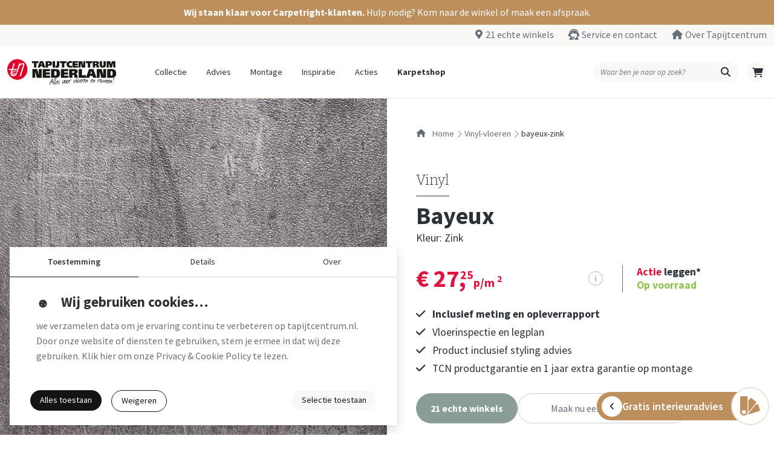

--- FILE ---
content_type: text/html; charset=UTF-8
request_url: https://www.tapijtcentrum.nl/vinyl-vloeren/bayeux-zink
body_size: 3037
content:
<!DOCTYPE html>
<html lang="nl">
<head>
    <meta charset="UTF-8">
    <meta name="viewport" content="width=device-width, initial-scale=1, shrink-to-fit=no">

    <!-- Basic SEO -->
    <link rel="canonical" href="https://www.tapijtcentrum.nl/vinyl-vloeren/bayeux-zink">
    <meta name="google-site-verification" content="pVE2VJ_JcqUSsUCW1mEhGjYeKWiqoLC0CqTmDAA0krc" data-cookieconsent="necessary" />

    <!-- Open Graph -->
    <meta property="og:title" content="Tapijtcentrum Nederland">
    <meta property="og:description" content="Grootste collectie vloerbedekking en raamdecoratie. Bezoek één van onze 21 winkels of bestel online.">
    <meta property="og:type" content="website">
    <meta property="og:url" content="https://www.tapijtcentrum.nl/">
    <meta property="og:image" content="https://www.tapijtcentrum.nl/images/media/logo.png">

    <!-- Twitter Card -->
    <meta name="twitter:card" content="summary_large_image">
    <meta name="twitter:title" content="Tapijtcentrum Nederland">
    <meta name="twitter:description" content="Grootste collectie vloerbedekking en raamdecoratie. Bezoek één van onze 21 winkels of bestel online.">
    <meta name="twitter:image" content="https://www.tapijtcentrum.nl/images/media/logo.png">

    <!-- PWA theme color -->
    <meta name="theme-color" content="#ffffff">

    <!-- Favicons -->
    <link rel="icon" type="image/x-icon" href="/images/icons/favicon.ico">
    <link rel="icon" type="image/png" sizes="16x16" href="/images/icons/favicon-16x16.png">
    <link rel="icon" type="image/png" sizes="32x32" href="/images/icons/favicon-32x32.png">
    <link rel="icon" type="image/png" sizes="96x96" href="/images/icons/favicon-96x96.png">
    <link rel="icon" type="image/png" sizes="160x160" href="/images/icons/favicon-160x160.png">
    <link rel="icon" type="image/png" sizes="192x192" href="/images/icons/favicon-192x192.png">

    <!-- Apple Touch -->
    <link rel="apple-touch-icon" sizes="57x57" href="/images/icons/apple-touch-icon-57x57.png">
    <link rel="apple-touch-icon" sizes="60x60" href="/images/icons/apple-touch-icon-60x60.png">
    <link rel="apple-touch-icon" sizes="72x72" href="/images/icons/apple-touch-icon-72x72.png">
    <link rel="apple-touch-icon" sizes="76x76" href="/images/icons/apple-touch-icon-76x76.png">
    <link rel="apple-touch-icon" sizes="114x114" href="/images/icons/apple-touch-icon-114x114.png">
    <link rel="apple-touch-icon" sizes="120x120" href="/images/icons/apple-touch-icon-120x120.png">
    <link rel="apple-touch-icon" sizes="144x144" href="/images/icons/apple-touch-icon-144x144.png">
    <link rel="apple-touch-icon" sizes="152x152" href="/images/icons/apple-touch-icon-152x152.png">
    <link rel="apple-touch-icon" sizes="180x180" href="/images/icons/apple-touch-icon-180x180.png">

    <!-- Cookiebot -->
    <script id="Cookiebot" src="https://consent.cookiebot.com/uc.js"
            data-cbid="d4bfb729-f856-4924-ab70-246fa114ec91"
            data-blockingmode="manual" type="text/javascript" async></script>

    <!-- Google Tag Manager -->
    <script data-cookieconsent="statistics">
        (function (w, d, s, l, i) {
            w[l] = w[l] || [];
            w[l].push({ 'gtm.start': new Date().getTime(), event: 'gtm.js' });
            var f = d.getElementsByTagName(s)[0],
                j = d.createElement(s), dl = l !== 'dataLayer' ? '&l=' + l : '';
            j.async = true;
            j.src = 'https://www.googletagmanager.com/gtm.js?id=' + i + dl;
            f.parentNode.insertBefore(j, f);
        })(window, document, 'script', 'dataLayer', 'GTM-TQMQJDG');
    </script>
    <!-- End Google Tag Manager -->

    <!-- TrustPilot -->
    <script src="https://widget.trustpilot.com/bootstrap/v5/tp.widget.bootstrap.min.js"
            async type="text/javascript" data-cookieconsent="marketing"></script>

                    
    <title>Bayeux Vinyl-vloeren | Tapijtcentrum Nederland</title>
    <meta name="description" content=""/>
    <meta name="robots" content="index, follow"/>
    <meta property="og:site_name" content="Bayeux Vinyl-vloeren | Tapijtcentrum Nederland"/>
    <meta property="og:description" content=""/>

            <meta property="og:type" content="product"/>
    
    
    <link rel="stylesheet" href="/build/265.5a09628c.css"><link rel="stylesheet" href="/build/app.db302670.css">
    <link rel="stylesheet" href="/build/456.a49e5384.css"><link rel="stylesheet" href="/build/vue.083e314a.css">
    
</head>

<body class="vinyl-vloeren bayeux-zink">
    <!-- Google Tag Manager (noscript) -->
    <noscript>
        <iframe src="https://www.googletagmanager.com/ns.html?id=GTM-TQMQJDG"
                height="0" width="0" style="display:none;visibility:hidden"></iframe>
    </noscript>

    <div id="app" data-page="{&quot;component&quot;:&quot;Site\/ProductSingle&quot;,&quot;props&quot;:{&quot;page&quot;:{&quot;id&quot;:171,&quot;base&quot;:{&quot;id&quot;:281,&quot;type&quot;:&quot;T&quot;,&quot;category&quot;:3,&quot;sub_category&quot;:3,&quot;collection&quot;:2,&quot;flex_pvc_type&quot;:&quot;&quot;,&quot;name&quot;:&quot;BAYEUX&quot;,&quot;material&quot;:&quot;BFL-S1&quot;,&quot;rug&quot;:&quot;-&quot;,&quot;rol_width&quot;:400,&quot;light_fastness&quot;:&quot;6&quot;,&quot;manufacturing_method&quot;:&quot;&quot;,&quot;total_weight&quot;:1750,&quot;pile_weight&quot;:0,&quot;warranty_living_room&quot;:5,&quot;warranty_hal&quot;:3,&quot;warranty_bedroom&quot;:7,&quot;warranty_kitchen&quot;:5,&quot;warranty_project&quot;:0,&quot;fabric_width&quot;:0,&quot;height&quot;:0,&quot;report&quot;:0,&quot;expiration_code&quot;:&quot;&quot;,&quot;lead_lace&quot;:&quot;&quot;,&quot;motion_tolerance&quot;:0,&quot;structure&quot;:&quot;&quot;,&quot;material_thickness&quot;:&quot;2.70&quot;,&quot;length&quot;:&quot;0.0&quot;,&quot;width&quot;:&quot;0.0&quot;,&quot;top_wear_layer&quot;:&quot;0.25&quot;,&quot;click_system&quot;:&quot;&quot;,&quot;sound_absorption&quot;:&quot;&quot;,&quot;classification&quot;:&quot;&quot;,&quot;polar_type&quot;:0,&quot;fire_class&quot;:&quot;&quot;,&quot;product_description&quot;:&quot;Industrieel is helemaal van deze tijd. Daarom is vinyl Bayeux bij uitstek geschikt voor ruimtes die hier om vragen. Met dessins als Zink en Marble wordt hieraan nog eens extra voldaan. Het bewijs dat Industrieel en een warm woongevoel prima te combineren zijn.&quot;,&quot;particularities&quot;:&quot;&quot;,&quot;tile_size&quot;:&quot;400&quot;,&quot;warranties&quot;:[{&quot;label&quot;:&quot;Woonkamer&quot;,&quot;description&quot;:&quot;5 jaar garantie&quot;},{&quot;label&quot;:&quot;Hal \/ trap \/ overloop&quot;,&quot;description&quot;:&quot;3 jaar garantie&quot;},{&quot;label&quot;:&quot;Slaapkamer&quot;,&quot;description&quot;:&quot;7 jaar garantie&quot;},{&quot;label&quot;:&quot;Keuken&quot;,&quot;description&quot;:&quot;5 jaar garantie&quot;}],&quot;manufacturing_method_articles&quot;:[],&quot;usage_code_articles&quot;:[{&quot;usage_code&quot;:{&quot;usage_code&quot;:1,&quot;description&quot;:&quot;slaapkamers&quot;}},{&quot;usage_code&quot;:{&quot;usage_code&quot;:2,&quot;description&quot;:&quot;woonkamers&quot;}},{&quot;usage_code&quot;:{&quot;usage_code&quot;:3,&quot;description&quot;:&quot;trappen&quot;}},{&quot;usage_code&quot;:{&quot;usage_code&quot;:4,&quot;description&quot;:&quot;badkamers&quot;}},{&quot;usage_code&quot;:{&quot;usage_code&quot;:7,&quot;description&quot;:&quot;anti-statisch&quot;}},{&quot;usage_code&quot;:{&quot;usage_code&quot;:8,&quot;description&quot;:&quot;vlamwerend&quot;}},{&quot;usage_code&quot;:{&quot;usage_code&quot;:9,&quot;description&quot;:&quot;geschikt voor vloerverwarming&quot;}},{&quot;usage_code&quot;:{&quot;usage_code&quot;:10,&quot;description&quot;:&quot;keuken&quot;}},{&quot;usage_code&quot;:{&quot;usage_code&quot;:12,&quot;description&quot;:&quot;easy to clean&quot;}}],&quot;pleat_articles&quot;:[],&quot;label_articles&quot;:[],&quot;composition_articles&quot;:[],&quot;washing_articles&quot;:[],&quot;usps&quot;:[],&quot;variants&quot;:[{&quot;product_number&quot;:&quot;1408701&quot;,&quot;name&quot;:&quot;Bayeux&quot;,&quot;slug&quot;:&quot;bayeux-marble&quot;,&quot;category&quot;:&quot;Vinyl&quot;,&quot;category_slug&quot;:&quot;\/vinyl-vloeren&quot;,&quot;image&quot;:&quot;\/product\/1408701_thumb.jpg&quot;,&quot;color&quot;:&quot;marble&quot;,&quot;size&quot;:&quot;&quot;},{&quot;product_number&quot;:&quot;1408702&quot;,&quot;name&quot;:&quot;Bayeux&quot;,&quot;slug&quot;:&quot;bayeux-zink&quot;,&quot;category&quot;:&quot;Vinyl&quot;,&quot;category_slug&quot;:&quot;\/vinyl-vloeren&quot;,&quot;image&quot;:&quot;\/product\/1408702_thumb.jpg&quot;,&quot;color&quot;:&quot;zink&quot;,&quot;size&quot;:&quot;&quot;},null,null,null]},&quot;collection&quot;:{&quot;name&quot;:&quot;Vinyl&quot;,&quot;slug&quot;:&quot;\/vinyl-vloeren&quot;,&quot;enabled&quot;:true,&quot;category_id&quot;:2,&quot;color&quot;:null,&quot;parent_id&quot;:1},&quot;product_number&quot;:&quot;1408702&quot;,&quot;name&quot;:&quot;bayeux&quot;,&quot;color&quot;:&quot;zink&quot;,&quot;slug&quot;:&quot;bayeux-zink&quot;,&quot;price&quot;:27.25,&quot;price2&quot;:&quot;109.00&quot;,&quot;action_egl_id&quot;:null,&quot;action_egl_name&quot;:null,&quot;action_egl_price&quot;:null,&quot;action_egl_discount&quot;:null,&quot;action_permanent&quot;:&quot;Actie leggen*&quot;,&quot;unit_price&quot;:&quot;p\/m&lt;sup&gt;2&lt;\/sup&gt;&quot;,&quot;size&quot;:&quot;&quot;,&quot;groove&quot;:&quot;-&quot;,&quot;color_tint&quot;:0,&quot;stock&quot;:&quot;N&quot;,&quot;visualizer&quot;:true,&quot;article&quot;:{&quot;id&quot;:625,&quot;xml_id&quot;:11408702,&quot;base_number&quot;:{&quot;id&quot;:281,&quot;type&quot;:&quot;T&quot;,&quot;category&quot;:3,&quot;sub_category&quot;:3,&quot;collection&quot;:2,&quot;flex_pvc_type&quot;:&quot;&quot;,&quot;name&quot;:&quot;BAYEUX&quot;,&quot;material&quot;:&quot;BFL-S1&quot;,&quot;rug&quot;:&quot;-&quot;,&quot;rol_width&quot;:400,&quot;light_fastness&quot;:&quot;6&quot;,&quot;manufacturing_method&quot;:&quot;&quot;,&quot;total_weight&quot;:1750,&quot;pile_weight&quot;:0,&quot;warranty_living_room&quot;:5,&quot;warranty_hal&quot;:3,&quot;warranty_bedroom&quot;:7,&quot;warranty_kitchen&quot;:5,&quot;warranty_project&quot;:0,&quot;fabric_width&quot;:0,&quot;height&quot;:0,&quot;report&quot;:0,&quot;expiration_code&quot;:&quot;&quot;,&quot;lead_lace&quot;:&quot;&quot;,&quot;motion_tolerance&quot;:0,&quot;structure&quot;:&quot;&quot;,&quot;material_thickness&quot;:&quot;2.70&quot;,&quot;length&quot;:&quot;0.0&quot;,&quot;width&quot;:&quot;0.0&quot;,&quot;top_wear_layer&quot;:&quot;0.25&quot;,&quot;click_system&quot;:&quot;&quot;,&quot;sound_absorption&quot;:&quot;&quot;,&quot;classification&quot;:&quot;&quot;,&quot;polar_type&quot;:0,&quot;fire_class&quot;:&quot;&quot;,&quot;product_description&quot;:&quot;Industrieel is helemaal van deze tijd. Daarom is vinyl Bayeux bij uitstek geschikt voor ruimtes die hier om vragen. Met dessins als Zink en Marble wordt hieraan nog eens extra voldaan. Het bewijs dat Industrieel en een warm woongevoel prima te combineren zijn.&quot;,&quot;particularities&quot;:&quot;&quot;,&quot;tile_size&quot;:&quot;400&quot;,&quot;warranties&quot;:[{&quot;label&quot;:&quot;Woonkamer&quot;,&quot;description&quot;:&quot;5 jaar garantie&quot;},{&quot;label&quot;:&quot;Hal \/ trap \/ overloop&quot;,&quot;description&quot;:&quot;3 jaar garantie&quot;},{&quot;label&quot;:&quot;Slaapkamer&quot;,&quot;description&quot;:&quot;7 jaar garantie&quot;},{&quot;label&quot;:&quot;Keuken&quot;,&quot;description&quot;:&quot;5 jaar garantie&quot;}],&quot;manufacturing_method_articles&quot;:[],&quot;usage_code_articles&quot;:[{&quot;usage_code&quot;:{&quot;usage_code&quot;:1,&quot;description&quot;:&quot;slaapkamers&quot;}},{&quot;usage_code&quot;:{&quot;usage_code&quot;:2,&quot;description&quot;:&quot;woonkamers&quot;}},{&quot;usage_code&quot;:{&quot;usage_code&quot;:3,&quot;description&quot;:&quot;trappen&quot;}},{&quot;usage_code&quot;:{&quot;usage_code&quot;:4,&quot;description&quot;:&quot;badkamers&quot;}},{&quot;usage_code&quot;:{&quot;usage_code&quot;:7,&quot;description&quot;:&quot;anti-statisch&quot;}},{&quot;usage_code&quot;:{&quot;usage_code&quot;:8,&quot;description&quot;:&quot;vlamwerend&quot;}},{&quot;usage_code&quot;:{&quot;usage_code&quot;:9,&quot;description&quot;:&quot;geschikt voor vloerverwarming&quot;}},{&quot;usage_code&quot;:{&quot;usage_code&quot;:10,&quot;description&quot;:&quot;keuken&quot;}},{&quot;usage_code&quot;:{&quot;usage_code&quot;:12,&quot;description&quot;:&quot;easy to clean&quot;}}],&quot;pleat_articles&quot;:[],&quot;label_articles&quot;:[],&quot;composition_articles&quot;:[],&quot;washing_articles&quot;:[],&quot;usps&quot;:[],&quot;variants&quot;:[{&quot;product_number&quot;:&quot;1408701&quot;,&quot;name&quot;:&quot;Bayeux&quot;,&quot;slug&quot;:&quot;bayeux-marble&quot;,&quot;category&quot;:&quot;Vinyl&quot;,&quot;category_slug&quot;:&quot;\/vinyl-vloeren&quot;,&quot;image&quot;:&quot;\/product\/1408701_thumb.jpg&quot;,&quot;color&quot;:&quot;marble&quot;,&quot;size&quot;:&quot;&quot;},{&quot;product_number&quot;:&quot;1408702&quot;,&quot;name&quot;:&quot;Bayeux&quot;,&quot;slug&quot;:&quot;bayeux-zink&quot;,&quot;category&quot;:&quot;Vinyl&quot;,&quot;category_slug&quot;:&quot;\/vinyl-vloeren&quot;,&quot;image&quot;:&quot;\/product\/1408702_thumb.jpg&quot;,&quot;color&quot;:&quot;zink&quot;,&quot;size&quot;:&quot;&quot;},null,null,null]},&quot;type&quot;:&quot;T&quot;,&quot;product_number&quot;:1408702,&quot;color&quot;:&quot;Zink&quot;,&quot;color_tint&quot;:&quot;0&quot;,&quot;price_m1&quot;:&quot;109.00&quot;,&quot;price_m2&quot;:&quot;27.25&quot;,&quot;groove&quot;:&quot;-&quot;,&quot;expiration_code&quot;:&quot;&quot;,&quot;wood_type&quot;:&quot;&quot;,&quot;carpet_size_category&quot;:0,&quot;carpet_size_actual&quot;:&quot;&quot;,&quot;show_stock&quot;:&quot;N&quot;,&quot;visualizer&quot;:&quot;J&quot;,&quot;action_theme_articles&quot;:[],&quot;color_group_articles&quot;:[[],[]],&quot;design_articles&quot;:[{&quot;design_number&quot;:{&quot;design_number&quot;:8,&quot;description&quot;:&quot;dessin&quot;}}],&quot;expired&quot;:&quot;&quot;},&quot;meta_title&quot;:&quot;Bayeux Vinyl-vloeren | Tapijtcentrum Nederland&quot;,&quot;meta_description&quot;:null,&quot;action_lines&quot;:[&quot;Inclusief meting en opleverrapport&quot;,&quot;Vloerinspectie en legplan&quot;,&quot;Product inclusief styling advies&quot;,&quot;TCN productgarantie en 1 jaar extra garantie op montage&quot;],&quot;product_stock&quot;:[]},&quot;size&quot;:null},&quot;url&quot;:&quot;\/vinyl-vloeren\/bayeux-zink&quot;,&quot;version&quot;:null}"></div>

    <script src="/build/runtime.165efa9e.js" defer></script><script src="/build/715.532cf143.js" defer></script><script src="/build/761.93176f45.js" defer></script><script src="/build/265.20877637.js" defer></script><script src="/build/app.3f1caa20.js" defer></script>
    <script src="/build/569.1e6e3b15.js" defer></script><script src="/build/456.7779f8a8.js" defer></script><script src="/build/944.dbe50591.js" defer></script><script src="/build/vue.e196d4a5.js" defer></script>
</body>
</html>

--- FILE ---
content_type: text/css
request_url: https://www.tapijtcentrum.nl/build/vue.083e314a.css
body_size: 59043
content:
@charset "UTF-8";.topBar[data-v-3736c2e3]{font-size:clamp(1rem,.8vw,2.5rem)}.topBar.discount[data-v-3736c2e3]{background:#bd8f5d}.topBar.discount .code[data-v-3736c2e3]{background:#de133e;border-radius:23px;color:#fff;display:inline;margin-left:1rem;padding:.2rem 1rem}.topBar.discount p[data-v-3736c2e3]{color:#fff}.cart_container .total[data-v-3736c2e3]{font-size:18px;font-weight:700}.cart_container .total-price[data-v-3736c2e3]{font-size:32px;font-weight:700;line-height:32px}.cart_container .cart_image[data-v-3736c2e3]{border-radius:12px}.cart_container .cart_image .cart_amount[data-v-3736c2e3]{background:#9dc48e;border-radius:50%;color:#fff;font-size:16px;font-weight:700;height:20px;line-height:19px;position:absolute;right:.5rem;text-align:center;top:.5rem;width:20px}.cart_container .cart_info[data-v-3736c2e3]{font-size:18px;letter-spacing:-.5px;line-height:25px}.cart_container .cart_info h4[data-v-3736c2e3]{font-size:20px;font-weight:700;line-height:20px}.cart_container .cart_info p[data-v-3736c2e3]{font-weight:300}.cart_container .cart_info p b[data-v-3736c2e3]{font-weight:700}.cart_container a[data-v-3736c2e3]{font-size:16px}a[data-v-3736c2e3]{color:#212529}a.bg-black[data-v-3736c2e3]{background-color:#212529!important;color:#fff}.cart-count[data-v-3736c2e3]{background:#de133e;border-radius:50%;color:#fff;font-size:.9rem;height:15px;margin-left:-.5rem;position:absolute;width:15px}p.cart-empty[data-v-3736c2e3]{color:#2d3136;font-size:18px;font-weight:400}p.cart-empty small[data-v-3736c2e3]{font-size:15px;font-weight:300;line-height:normal;margin:0 auto}li .cart-count[data-v-3736c2e3]{height:20px;left:2rem;text-align:center;top:-.5rem;width:20px}.img-container img[data-v-3736c2e3]{border-radius:24px}.img-container a[data-v-3736c2e3]{background:#fff;bottom:3.5rem;left:0;margin:0 auto;position:absolute;right:0;width:80%}.buttonContainer[data-v-3736c2e3]{bottom:1.5rem;left:0;position:absolute;right:0}.buttonContainer span[data-v-3736c2e3]{background:#fff;border-radius:17px;color:#656d78;margin:0 auto;padding:.4rem 1.5rem;width:75%}@media (min-width:2560px){.buttonContainer span[data-v-3736c2e3]{border-radius:34px}}@media screen and (min-width:991px){.tp-logo[data-v-3736c2e3]{display:none}}@media screen and (min-width:1170px){.tp-logo[data-v-3736c2e3]{display:inline-block}}@media screen and (min-width:768px){#productOverview .filter-bar[data-v-3736c2e3]{top:122px}}.p-overlaypanel:after,.p-overlaypanel:before{background:transparent!important;border:0!important;box-shadow:none!important;content:none!important;display:none!important}.no-scroll{overflow:hidden}.cart-overlay .p-overlaypanel-content{max-height:65vh;overflow-y:auto;overscroll-behavior:contain}footer[data-v-476c83ee]{background-color:#f9f8f6}@media screen and (max-width:992px){footer .aboutUsLinks[data-v-476c83ee]{margin-left:2.5rem!important}}@media screen and (max-width:767px){footer .aboutUsLinks[data-v-476c83ee]{margin-left:0!important;margin-top:0!important}}footer .menu-container .icon-link i[data-v-476c83ee]{color:#2d3136;font-size:1.2rem;margin-top:4px;text-align:center;width:20px}footer .menu-container .title[data-v-476c83ee]{color:#2d3136;font-size:1.1rem;font-weight:700}footer .menu-container a[data-v-476c83ee]{color:#656d78;font-size:1.1rem}footer .menu-container .select-box-container[data-v-476c83ee]{max-width:360px;position:relative}footer .menu-container .select-box-container select[data-v-476c83ee]{appearance:none;-webkit-appearance:none;-moz-appearance:none;border:1px solid #ececec;border-radius:36px;color:#656d78;font-size:1.1rem;height:42px;outline:none;padding:0 8px 0 24px;width:100%}footer .menu-container .social-links[data-v-476c83ee]{max-width:370px}footer .footer-bottom[data-v-476c83ee]{color:#2d3136}footer .footer-bottom a[data-v-476c83ee]{color:#656d78;font-style:italic}footer .footer-bottom .link-container a[data-v-476c83ee]:not(:first-child){padding-left:15px}footer .footer-bottom .link-container a[data-v-476c83ee]:not(:last-child){border-right:1px solid #de133e;padding-right:15px}footer .circle[data-v-476c83ee]{align-items:center;background:#2d3136;border-radius:50%;cursor:pointer;display:flex;float:left;height:30px;justify-content:center;margin-left:1rem;position:relative;width:30px}footer .circle a[data-v-476c83ee]{font-size:1rem}footer .circle[data-v-476c83ee]:first-child{margin-left:0}footer .circle i[data-v-476c83ee]{color:#fff}.stylistBlock img[data-v-476c83ee]{bottom:1.5rem;position:fixed;right:10px;width:230px;z-index:999}.stylistBlock[data-v-476c83ee]{bottom:1.5rem;position:fixed;right:40px;z-index:999}.stylistBlock .button[data-v-476c83ee]{align-items:center;background:#bd8f5d;border-radius:35px;display:flex;gap:.8rem;padding:.4rem 2rem .4rem .3rem;transition:background .1s ease}.stylistBlock .button .circle[data-v-476c83ee]{align-items:center;background:#fff;border-radius:50%;display:flex;flex-shrink:0;height:34px;justify-content:center;margin-left:.2rem;width:34px}.stylistBlock .button .circle svg path[data-v-476c83ee]{stroke:#000;stroke-width:.4px;paint-order:stroke fill}.stylistBlock .button p[data-v-476c83ee]{color:#fff;font-family:Source Sans Pro,sans-serif;font-size:18px;font-weight:600;line-height:1;margin:0 .75rem 0 0;white-space:nowrap}.stylistBlock .button .big-circle[data-v-476c83ee]{align-items:center;background:#fff;border:2px solid #e8e5db;border-radius:50%;display:flex;flex-shrink:0;height:63px;justify-content:center;margin-right:.2rem;position:absolute;right:-35px;width:63px}.stylistBlock .button .big-circle svg path[data-v-476c83ee]{transition:fill .3s ease}.stylistBlock .button[data-v-476c83ee]:hover{background:#2d3136}.stylistBlock .button:hover .big-circle svg path[data-v-476c83ee]{fill:#2d3136}#CybotCookiebotDialog,#CybotCookiebotDialogBodyUnderlay{display:none!important}.cookie-modal{background-color:#fff;border-radius:0;bottom:1rem;box-shadow:0 .5rem 1rem rgba(0,0,0,.15);left:1rem;padding-bottom:1.4rem;position:fixed;right:1rem;width:50%;z-index:6666666666}@media (max-width:991px){.cookie-modal{width:75%}}@media (max-width:576px){.cookie-modal{width:93%}}.cookie-modal .container .permissions b{color:#2d3136;font-size:23px;font-weight:bolder;padding:10px 20px}.cookie-modal .container .permissions p{color:#707070;font-size:1rem;line-height:25px;padding:10px 20px}.cookie-modal .container .permissions .form-check label{font-size:1rem;font-style:normal}.cookie-modal .container .details{height:50vh;overflow-y:scroll}.cookie-modal .container .details .fw-600{font-weight:600}.cookie-modal .container .details .count{background-color:#d6d6d6;border-radius:5em;display:inline-block;font-size:.8em;font-weight:700;height:22px;letter-spacing:.25px;line-height:1.4em;margin-left:1rem;padding:.2rem;text-align:center;width:22px}.cookie-modal .container .details .accordion-button:not(.collapsed){background-color:#fff;color:#212529}.cookie-modal .container .details .accordion-button:focus{border-color:rgba(0,0,0,.125);box-shadow:none}.cookie-modal .container .details .accordion-button:after{left:1rem;position:absolute;top:1.2rem}.cookie-modal .container .details .accordion-button .check-container{position:absolute;right:1rem;top:.8rem}.cookie-modal .container .details .check-container{position:absolute;right:1rem;top:.8rem;z-index:6}.cookie-modal .container .details ol li.list-group-item{border-bottom:1px solid #d6d6d6;padding:.4rem 0}.cookie-modal .container .about{height:50vh;overflow-y:scroll}.cookie-modal .container .about p{color:#212529;font-size:1rem;font-weight:400}.cookie-modal .check-container .form-switch{padding-left:0}.cookie-modal .check-container .form-switch .form-check-input{height:1.5rem;width:3rem!important}.cookie-modal .tab-container ul li{border-width:3px;flex:1 1 0;margin:0 auto -1px;padding:1em;text-align:center}.cookie-modal .buttonContainer{padding:0 10px}.cookie-modal .buttonContainer button{border:none;border-radius:25px;cursor:pointer;float:left;font:inherit;outline:inherit;padding:.4rem 1rem;text-decoration:none}.variant-slider-row{margin-top:-1rem!important}.variant-slider[data-count="1"] ul,.variant-slider[data-count="2"] ul{transform:translateX(0)!important}.variant-slider .inverted-border{background:#fff;border-radius:20px 0 0 0;bottom:-1px;height:50px;position:absolute;right:-1px;width:var(--160a766a)}.variant-slider .inverted-border .fas{align-items:center;border:1px solid #000;border-radius:50%;bottom:0;color:#000;display:flex;height:25px;justify-content:space-evenly;left:0;margin:auto;position:absolute;right:0;text-align:center;top:0;width:25px}.variant-slider .inverted-border:before{right:0;top:-2em}.variant-slider .inverted-border:after,.variant-slider .inverted-border:before{background:transparent;border-radius:0 0 15px 0;box-shadow:1px 15px 0 0 #fff;content:"";height:2em;position:absolute;width:2em}.variant-slider .inverted-border:after{bottom:0;right:var(--160a766a)}.variant-slider .tag{background:#fff;border-radius:18px;bottom:1.5rem;color:#000;font-size:18px;font-weight:300;left:2rem;line-height:18px;padding:.5rem 1rem;position:absolute}.variant-slider .showDescription{border-radius:10% 10% 100% 0/10% 10% 0 100%;overflow:hidden}.variant-slider .top-right{transition:all .5s ease}.variant-slider .top-right.s-on-hover{opacity:0;right:2rem!important;transition:all .3s ease-out;z-index:1}@media screen and (min-width:1400px) and (min-height:1200px){.variant-slider .top-right{height:150px!important;top:2rem!important;width:150px!important}.variant-slider .top-right .text-astrik{font-size:100%!important}.variant-slider .top-right .batch-text{font-size:200%}.variant-slider .top-right .batch-text .fw-double{font-size:50px!important}}@media (hover:hover) and (pointer:fine){.variant-slider .showDescription:hover~.extra-title{display:none}.variant-slider .showDescription:hover .s-on-hover{opacity:1;transition:all 0s ease-in;z-index:1}.variant-slider .showDescription:hover .showDescription-animation{transform:translateY(-15vh)}}@media screen and (hover:hover) and (pointer:fine) and (min-width:1400px) and (min-height:900px){.variant-slider .showDescription:hover .showDescription-animation{transform:translateY(-15vh)}}@media (hover:hover) and (pointer:fine){.variant-slider .showDescription:hover .showDescription-animation .top-right{display:none!important}.variant-slider .showDescription:hover .showDescription-animation+.animate-text{bottom:1rem;height:auto;opacity:1;position:absolute;width:95%}}.variant-slider .showDescription-animation{transition:transform .5s ease}.variant-slider .animate-text{height:0;opacity:0;transition:all .5s ease-in}.variant-slider .animate-text .description{color:#656d78;font-size:16px;font-weight:300;line-height:20px}.variant-slider img.br-24{border-radius:24px}.variant-slider .splide__arrow{background:#000;border-radius:0;color:#fff;height:25px;margin:0;opacity:1;top:45%;width:25px}.variant-slider .splide__arrow svg{fill:#fff;height:1rem;width:1rem}.variant-slider .splide__slide:first-child{margin-left:1rem!important}@media screen and (min-width:768px){.variant-slider .splide__slide:first-child{margin-left:8rem!important}}@media screen and (min-width:576px){#about .variant-slider .splide__slide:first-child{margin-left:1rem!important}}.variant-slider .splide__item--button{background-color:var(--background);color:var(--color);font-family:var(--font-family);font-size:var(--font-size);font-weight:var(--font-weight);height:40px;padding:.35rem 1.5rem}.variant-slider .splide__item--button:hover{background-color:var(--background-hover);color:var(--color-hover)}.variant-slider .pinterest-link svg{color:#ececec;height:35px;width:35px}.variant-slider .splide__item--variant{cursor:pointer;padding-bottom:100%;transition:zoom 1.5s ease}.variant-slider .splide__item--variant:hover{zoom:1.25}.variant-thumbnail-slider .splide__track--nav>.splide__list>.splide__slide.is-active{border:none}.variant-slider .splide__item--variant.active-variant{box-shadow:inset 0 0 0 1px #000}.variant-slider .variant-total{position:relative}.variant-slider .variant-total span{border:1px solid #ececec;border-radius:50%;color:#b2b6bb;padding:20%;position:absolute;right:0}.variant-slider .splide__arrow{height:30px;top:29%;width:40px}.variant-slider .splide__arrow.splide__arrow--prev{border-bottom-right-radius:20px;border-top-right-radius:20px;left:0}.variant-slider .splide__arrow.splide__arrow--next{border-bottom-left-radius:20px;border-top-left-radius:20px;right:0}.variant-slider .splide__arrow:disabled{opacity:1}.variant-slider .splide__item--title h4{color:#2c3137;font-family:Source Sans Pro,sans-serif;font-size:1.3rem;font-weight:400;letter-spacing:-1px}.variant-slider .splide__item--title h4 span{color:#656d78;font-weight:300}.variant-slider .variant-price span{color:#2d3136;font-family:Source Sans Pro,sans-serif;font-size:1.3rem;font-weight:800}.variant-slider .variant-action-text span{color:#2d3136;font-family:Source Sans Pro,sans-serif;font-size:1rem;font-weight:800}.variant-slider .variant-action-text span span{color:#de133e}.variant-slider .variant-promotion{background:#ff0b3d;border-radius:50%;bottom:5%;color:#fff;font-size:14px;line-height:1.25;padding:25px 8px;position:absolute;text-align:center}.variant-slider .variant-slider-progress{background:#e9edf0}.variant-slider .variant-slider-progress-bar{background:#2d3136;height:1px;transition:width .4s ease;width:0}.variant-slider .splide__track--nav>.splide__list>.splide__slide{border:none!important}@media screen and (min-width:1024px) and (max-width:1199px){.variant-slider .splide__arrow{top:35%}.variant-slider .variant-promotion{font-size:14px;padding:25px 8px}}@media screen and (min-width:768px) and (max-width:1023px){.variant-slider .splide__arrow{top:32%}.variant-slider .variant-promotion{font-size:12px;padding:20px 5px}.variant-slider .variant-promotion span{font-weight:400}.variant-slider .variant-price{display:block}.variant-slider .splide__item--title h4,.variant-slider .variant-price span{font-size:1.1rem}.variant-slider .variant-action-text{margin:auto 0!important}.variant-slider .variant-total span{font-size:14px;padding:15%}}@media screen and (min-width:576px) and (max-width:767px){.variant-slider .splide__arrow{top:35%}.variant-slider .variant-total span{font-size:14px;padding:25%}}@media screen and (max-width:575px){.variant-slider .splide__arrow{top:27%}.variant-slider .variant-promotion{font-size:10px;padding:18px 5px}.variant-slider .variant-promotion span{font-weight:400}.variant-slider .variant-price{display:block}.variant-slider .splide__item--title h4,.variant-slider .variant-price span{font-size:1rem}.variant-slider .variant-action-text{margin:auto 0!important}.variant-slider .variant-total span{font-size:14px;padding:14% 12%}.variant-slider .pinterest-link svg{height:30px;width:30px}}.centerSearch[data-v-372747cc]{display:flex;justify-content:center}.centerSearch input[data-v-372747cc]:focus{box-shadow:none}.category-carousel[data-v-91567dba]{position:relative}.category-carousel .splide__item--image[data-v-91567dba]{background-repeat:no-repeat;background-size:cover;justify-content:center;padding:50% 0}.category-carousel .splide__item--title[data-v-91567dba]{color:#2d3136;font-size:clamp(1rem,.9vw,2.5rem);position:relative}@media screen and (max-width:767px){.category-carousel[data-v-91567dba]{max-width:100%}}#year55 .iconBlock{background:#cc8b8a;border-bottom-right-radius:14px;border-top-right-radius:14px;display:block;height:100px;position:absolute;top:2rem;width:100px}#year55 .iconBlock img{bottom:0;left:0;margin:auto;position:absolute;right:0;top:0}#year55 .category-carousel .splide__item--image{border-radius:16px}.z-bg-white[data-v-7c33e10c]{background:#fff;z-index:66}#year55 .z-66{z-index:66}#year55 .bg-gray{background:linear-gradient(180deg,#f9f8f6 70%,#fff 0);position:relative}#year55 .editorBlock.imageVideoBlock{background:#f9f8f6;position:relative;z-index:66}#year55 .editorBlock.imageVideoBlock.backdrop{box-shadow:0 0 60px #f9f8f6,0 0 30px #f9f8f6;filter:drop-shadow(0 0 1px #F9F8F6)}#year55 .editorBlock.imageVideoBlock h2{margin-bottom:-.5rem}#year55 .editorBlock.imageVideoBlock p{font-size:18px;line-height:25px}.year-55 .splide__item--background{background-position:50%;background-repeat:no-repeat;background-size:cover;height:100vh}.year-55 .splide__arrows{bottom:4rem;left:11rem;position:absolute}.year-55 .splide__arrows .splide__arrow{background:transparent;border:1px solid;border-radius:50%}.year-55 .splide__arrows .splide__arrow.splide__arrow--prev{left:auto;right:0}.year-55 .splide__arrows .splide__arrow.splide__arrow--next{left:.5rem;right:auto}@media screen and (max-width:768px){.year-55 .splide__arrows{left:0;margin:auto;position:relative;right:0;width:12%}.year-55 .splide__arrows .splide__arrow.splide__arrow--prev{left:-1rem;right:auto}.year-55 .splide__arrows .splide__arrow.splide__arrow--next{left:auto;right:-.5rem}}.year-55 .splide__item--content{bottom:0;position:absolute;top:0}.year-55 .splide__item--content .splide__item--heading{background:#fff;border-bottom-right-radius:24px;border-top-right-radius:24px;left:0;padding:3rem 9rem;position:absolute;top:50%;transform:translateY(-50%);width:max-content}.year-55 .splide__item--content .splide__item--heading h2{color:#aa3d3a;font-family:Bitter,serif;font-size:18px;font-weight:400}.year-55 .splide__item--content .splide__item--heading h1{font-size:40px;font-weight:300;letter-spacing:-1.3px;line-height:40px}.year-55 .splide__item--content .splide__item--heading h1 b,.year-55 .splide__item--content .splide__item--heading h1 strong{display:block;font-weight:700}.year-55 .splide__item--content .splide__item--button a{display:flex;font-weight:400;height:50px;margin:0!important;padding:0 1rem}.year-55 .splide__item--content .splide__item--button a .fa-angle-right{-webkit-text-stroke-width:1px;-webkit-text-stroke-color:#fff}#year55 .variant-slider-progress{margin-top:0!important}#year55 ul.slick-dots{background:#fff;bottom:1.5rem;display:flex;left:0;list-style:none;margin:0;max-width:90vw;padding:2rem 0;position:absolute;text-align:center;width:100%}#year55 ul.slick-dots li{cursor:pointer;display:inline-block;flex:1;height:20px;margin:0 5px;padding:0;position:relative;width:20px}#year55 ul.slick-dots li:before{background:#e8e5db;content:"";height:1px;left:0;position:absolute;top:50%;width:110%}#year55 ul.slick-dots li:last-child{background:#fff;max-width:40px}#year55 ul.slick-dots li button,#year55 ul.slick-dots li:last-child:before{display:none}#year55 ul.slick-dots li.slick-active:before{background:#2d3136}#year55 ul.slick-dots li.slick-active button{border:1px solid #2d3136!important}#year55 ul.slick-dots li.slick-active button:before{color:#000;opacity:.75}@media screen and (max-width:767px){#year55 ul.slick-dots{display:none}}@media screen and (max-width:375px){#year55 .variant-slider .tag{font-size:1rem;left:.5rem}}#about .label{border-bottom-right-radius:25px;border-top-right-radius:25px;height:100px;left:0;position:absolute;top:18%;width:100px;z-index:1}@media screen and (max-width:991px){#about .label{border-bottom-right-radius:15px;border-top-right-radius:15px;height:75px;top:15%!important;width:75px}}#about .blogArticleContent2{font-family:Source Sans Pro,sans-serif;font-weight:300;padding:10rem 8rem 5rem 10rem}@media screen and (max-width:991px){#about .blogArticleContent2{padding:3rem 1rem!important}}@media screen and (max-width:576px){#about .blogArticleContent2{padding:3rem 1rem!important}}#about .blogArticleContent2 h4{font-family:Bitter,serif;font-size:18px;font-weight:400;letter-spacing:0;line-height:18px}#about .blogArticleContent2 h3{font-size:40px;font-weight:300;letter-spacing:-1px;line-height:40px}#about .blogArticleContent2 h3 b,#about .blogArticleContent2 h3 strong{font-weight:700}#about .blogArticleContent2 p{font-size:18px;font-weight:300;letter-spacing:0;line-height:25px;margin-top:2rem}#about p[data-v-01dedfca]{margin:0 0 10px}#about .content2[data-v-01dedfca]{display:flex;margin-bottom:7rem;padding-right:0;position:relative;z-index:1}#about .content2 .background[data-v-01dedfca]{background-color:#f9f8f6;height:95%;left:auto;position:absolute;right:0;top:6rem;width:90%;z-index:-1}#about .content2 .blogArticleContent2Image[data-v-01dedfca]{background-size:cover;border-radius:15px;height:60vh;width:40vw}@media screen and (max-width:991px){#about .content2 .blogArticleContent2Image[data-v-01dedfca]{background-position:bottom;border-radius:0;height:45vh!important;width:100%}}@media screen and (max-width:992px){#about .content2[data-v-01dedfca]{display:block;padding:0}#about .content2 .background[data-v-01dedfca]{width:100%}#about .content2 .blogArticleContent2[data-v-01dedfca]{padding:10rem 8rem 5rem 10rem}#about .content2 .blogArticleContent2 h1[data-v-01dedfca]{font-size:1.6rem}#about .content2 .blogArticleContent2 p[data-v-01dedfca]{font-size:.8rem;line-height:1.4rem}#about .content2 .blogArticleContent2Image[data-v-01dedfca]{height:600px}}@media screen and (min-width:576px){#about .bg-brown-gradient{padding-bottom:10rem!important}}#about .basic-slider.landingPage{counter-reset:section;margin-top:-18rem!important}@media screen and (min-width:576px){#about .basic-slider.landingPage{margin-top:-14rem!important}}#about .basic-slider.landingPage .splide__slide{height:100%!important;opacity:1}#about .basic-slider.landingPage .splide__slide:not(.is-active) .splide__item--heading h2,#about .basic-slider.landingPage .splide__slide:not(.is-active) .splide__item--heading h3{opacity:.3}#about .basic-slider.landingPage .splide__item--background{background-position:50%;background-repeat:no-repeat;background-size:cover;border-radius:15px}@media screen and (max-width:576px){#about .basic-slider.landingPage .splide__item--background{height:50vh}}@media screen and (max-width:768px){#about .basic-slider.landingPage .splide__item--background{height:25vh}}@media screen and (max-width:1000px){#about .basic-slider.landingPage .splide__item--background{height:30vh}}@media screen and (min-width:1001px){#about .basic-slider.landingPage .splide__item--background{height:50vh}}#about .basic-slider.landingPage .splide__item--heading span{color:#bd8f5d}#about .basic-slider.landingPage .splide__item--heading h2{color:#bd8f5d;line-height:0}#about .basic-slider.landingPage .splide__item--heading h3{color:#656d78}@media screen and (min-width:991px){#about .basic-slider.landingPage .splide__pagination{left:auto}}#about .basic-slider.landingPage .splide__pagination li.is-active:before{border-color:#bd8f5d}#about .basic-slider.landingPage .splide__pagination .splide__pagination__page:before{color:#bd8f5d}#about .basic-slider.landingPage .splide__pagination .splide__pagination__page:after{border:1px solid #bd8f5d}#about .basic-slider.landingPage .splide__pagination .splide__pagination__page.is-active:before{color:#bd8f5d}#about .basic-slider.landingPage .splide__pagination .splide__pagination__page.is-active:after{border:1px solid #bd8f5d}@media screen and (max-width:767px){#about .bg-brown-gradient{padding-bottom:6rem!important}#about .basic-slider.landingPage{margin-top:-8rem!important}}@media screen and (min-width:991px){#about .basic-slider .splide__track{padding-right:500px!important}}@media screen and (min-width:767px){#about .basic-slider.landingPage .splide__pagination{width:82vw}}@media screen and (min-width:991px){#about .basic-slider.landingPage .splide__pagination{left:6rem;right:auto}}#about .lastSeenProducts h2{text-align:left}#about .lastSeenProducts h2 b{color:#2d3136;display:block;width:fit-content}#about .lastSeenProducts h4{color:#bd8f5d}#about .lastSeenProducts a.tn-btn-medium{display:flex;font-size:15px;font-weight:600;height:34px;justify-content:center;line-height:14px;padding:.6rem;vertical-align:middle;width:176px!important}@media screen and (max-width:576px){#about .lastSeenProducts a.tn-btn-medium{display:flex!important;margin-left:1rem!important;margin-top:-5rem!important}}@media screen and (max-width:991px){#about .lastSeenProducts a.tn-btn-medium{display:flex!important;margin-left:5rem!important;margin-top:-5rem!important}#about .lastSeenProducts a.tn-btn-medium.first-button{display:none!important}}#about .lastSeenProducts .variant-slider-row{background:linear-gradient(0,#f9f8f6 80%,#fff 0);margin-bottom:5rem!important;padding-bottom:5rem!important}#about .lastSeenProducts .variant-slider-row .variant-slider .inverted-border{background:#f9f8f6}#about .lastSeenProducts .variant-slider-row .variant-slider .inverted-border:after,#about .lastSeenProducts .variant-slider-row .variant-slider .inverted-border:before{box-shadow:1px 15px 0 0 #f9f8f6}.calculator .text-image-combo-slider[data-v-24620eb2]{display:block}.calculator .text-image-combo-slider .duration[data-v-24620eb2]{background:#faf8f6;border-bottom-left-radius:0;border-top-left-radius:24px;bottom:0}.calculator .calculator-data[data-v-24620eb2]{min-width:37%}.calculator .calculator-data .mobile-trigger .rounded-circle[data-v-24620eb2]{background-color:#b99979;color:#fff;height:30px;position:absolute;top:-1rem;width:30px}.calculator .calculator-data .mobile-trigger p[data-v-24620eb2]{color:#b49d81;font-size:18px;font-weight:700;letter-spacing:-.5px;line-height:20px}.calculator .calculator-data .mobile-trigger .trigger[data-v-24620eb2]{color:#2d3136;font-size:18px;font-weight:300;letter-spacing:-.5px;line-height:20px}.calculator .calculator-data .calculator-image[data-v-24620eb2]{height:155px;width:155px}@media (min-width:2560px){.calculator .calculator-data .calculator-image[data-v-24620eb2]{height:310px;width:310px}}.calculator .calculator-data .flex-grow-1 h6[data-v-24620eb2]{font-family:Bitter,serif;font-size:clamp(16px,1vw,43px);font-weight:400;line-height:clamp(28px,1vw,54px)}.calculator .calculator-data .flex-grow-1 h6 strong[data-v-24620eb2]{font-family:Source Sans Pro,sans-serif;font-size:clamp(24px,1vw,82px);font-weight:700;letter-spacing:-.5px;line-height:clamp(24px,1vw,82px)}.calculator .calculator-data .flex-grow-1 .small[data-v-24620eb2]{color:#2d3136!important;font-size:clamp(18px,.9vw,40px);font-weight:300;line-height:clamp(28px,.9vw,52px)}.calculator .calculator-data .flex-grow-1 .small.description[data-v-24620eb2]{font-size:clamp(16px,1vw,30px);font-style:Italic;font-weight:200;line-height:clamp(20px,1vw,34px);margin-bottom:2rem;margin-top:-1rem;width:75%}.calculator .calculator-data .flex-grow-1 .small strong[data-v-24620eb2]{font-weight:700}.calculator .calculator-data .flex-grow-1 .fw-bold[data-v-24620eb2]{color:#656d78!important;font-size:clamp(24px,1vw,82px);font-weight:700;letter-spacing:-.5px;line-height:clamp(24px,1vw,82px)}.calculator .calculator-data .fw-bold.w-155[data-v-24620eb2]{font-size:clamp(20px,1vw,34px);letter-spacing:-.5px;line-height:clamp(34px,1vw,48px);width:155px}@media (min-width:2560px){.calculator .calculator-data .fw-bold.w-155[data-v-24620eb2]{width:310px}}.calculator .calculator-data .fw-bold.w-155 span[data-v-24620eb2]{color:#de133e!important}.calculator .calculator-data .fw-bold.fs-5[data-v-24620eb2]{font-size:clamp(32px,2vw,52px)!important;letter-spacing:-1px;line-height:clamp(32px,2vw,52px)}.calculator li.w-100[data-v-24620eb2]{width:100%!important}.calculator li.w-100 .rounded-circle[data-v-24620eb2]{background-color:#9dc48e;color:#fff;height:30px;position:absolute;top:-1rem;width:30px}.calculator li.w-100 p[data-v-24620eb2]{color:#9dc48e;font-size:18px;font-weight:700;letter-spacing:-.5px;line-height:20px;margin:.5rem 0}.calculator .sub-list[data-v-24620eb2]{margin-left:2rem}@media (max-width:1250px){.calculator .calculator-data[data-v-24620eb2]{height:fit-content;min-width:60%}.calculator .sub-list[data-v-24620eb2]{flex-direction:column}.calculator .sub-list .card[data-v-24620eb2]{width:100%!important}.calculator .sub-list .card[data-v-24620eb2]:nth-child(2){margin:2rem 0}}@media (max-width:980px){.calculator .calculator-data[data-v-24620eb2]{margin-bottom:2rem;min-width:100%}.calculator .sub-list[data-v-24620eb2]{margin-left:0}}.text-danger[data-v-24620eb2]{font-size:.75rem}.foundAddress[data-v-24620eb2]{color:#2d3136;font-size:.9rem}.text-656D78[data-v-24620eb2]{color:#656d78}.text-image-combo-slider .splide__track{width:100%}@media screen and (min-width:1200px){.text-image-combo-slider .splide__track{overflow:visible}}.text-image-combo-slider .card.calculator{height:fit-content;width:30%}.text-image-combo-slider .card.calculator .splide__item--content{padding-bottom:0!important}.text-image-combo-slider .card.calculator .splide__item--content .splide__item--description{margin-bottom:3rem}.text-image-combo-slider .card.calculator .splide__item--content .price{align-items:center;display:flex;justify-content:space-between;width:100%}.text-image-combo-slider .card.calculator .splide__item--button{background:#9dc48e;display:inherit;font-size:16px;line-height:18px}.text-image-combo-slider .card.calculator .splide__item--button b{display:block}.text-image-combo-slider .card.calculator .splide__item--button i{bottom:0;height:12px;margin:auto;position:absolute;right:1rem;top:0}.p-sidebar .p-sidebar-header{padding:0}.p-sidebar .p-sidebar-header button.p-sidebar-close{position:absolute;right:2rem;top:.5rem}.p-sidebar-content{align-items:center;display:flex;flex-direction:column}.p-sidebar-content .splide__item--button{background-color:#b49d81;border:none;border-radius:24px;color:#fff;cursor:pointer;display:block;font-family:Source Sans Pro,sans-serif;font-size:1rem;font-weight:400;position:relative;text-align:center;width:100%}.p-sidebar-content .splide__item--button:hover{background-color:#2d3136;color:#fff}.p-calendar{display:block}.p-datepicker{border:none}.p-datepicker .p-datepicker-header{border-bottom:none}.p-datepicker .p-datepicker-header .p-datepicker-title button{cursor:default!important;font-weight:600;pointer-events:none}.p-datepicker table th{font-weight:700;text-align:center}.p-datepicker table td{width:45px}.p-datepicker table td span{border-radius:0;width:auto}.p-datepicker table td.p-datepicker-today span,.p-datepicker table td>span.p-highlight{background:#b49d81;color:#fff}.p-datepicker table td>span:focus{outline:none}.p-datepicker:not(.p-disabled) table td span:not(.p-highlight):not(.p-disabled):hover{background:#b49d81;color:#fff}input,select,textarea{background:#f9f8f6;border:1px solid #e8e5db;border-radius:24px;color:#656d78;font-size:18px;font-style:italic;height:50px;padding:0 2rem;width:100%}input:focus,select:focus,textarea:focus{box-shadow:0 0 0 .2rem rgba(0,123,255,.25);outline:none}input.error,select.error,textarea.error{box-shadow:0 0 0 .2rem rgba(220,53,69,.25)}select{appearance:none;-webkit-appearance:none;-moz-appearance:none;background:#f9f8f6 url("data:image/svg+xml;charset=utf-8,%3Csvg xmlns='http://www.w3.org/2000/svg' fill='%23333' viewBox='0 0 320 512'%3E%3Cpath d='M143 352.3 7 216.3c-9.3-9.3-9.3-23.4 0-32.7l17.4-17.5c9.4-9.4 24.6-9.4 33.9 0L160 267.9l101.7-101.7c9.4-9.4 24.6-9.4 33.9 0l17.5 17.5c9.4 9.4 9.4 24.6 0 33.9L177 352.3c-9.4 9.4-24.6 9.4-34 0'/%3E%3C/svg%3E") no-repeat calc(100% - 20px);background-size:.65rem;padding-right:2.5rem}select:disabled{opacity:.5}textarea{border-radius:24px;height:auto;padding:1rem 2rem;resize:none}.form-check .p-checkbox.p-component{float:left;margin-right:1rem;margin-top:.1rem}.form-check .p-checkbox-box{background:transparent;border:none;box-shadow:none}.form-check input{appearance:none;background-color:#fff;border:1px solid #ddd;border-radius:100px;cursor:pointer;height:18px;opacity:1;padding:0;width:18px!important}.form-check input:checked{background-color:#b49d81;border-color:#b49d81}.form-check input:focus{box-shadow:none}.form-check label{color:#656d78;font-style:italic}.form-check label a{color:#656d78}.form-check label a:hover{text-decoration:underline}.text-image-combo-slider{display:flex;justify-content:center}.text-image-combo-slider .splide__arrow.splide__arrow--prev{left:-3.1rem}.text-image-combo-slider .splide__arrow.splide__arrow--next{right:-3.1rem}.text-image-combo-slider .splide__item--content{padding-bottom:2.2rem!important}.text-image-combo-slider .card{background-color:#faf8f6!important;border:none;border-radius:24px;width:33.3333333333%}.text-image-combo-slider .card:nth-child(2){margin:0 25px}@media screen and (min-width:1200px) and (max-width:1441px){.text-image-combo-slider .card{width:34.4%}}.text-image-combo-slider .splide__item--image{border-radius:24px 24px 0 0;min-height:16.875rem;position:relative}@media screen and (max-width:575px){.text-image-combo-slider .splide__item--image{min-height:12rem}}.text-image-combo-slider .splide__item--title h3{color:#656d78;font-family:Source Sans Pro,sans-serif!important;font-size:1.8rem;font-weight:300;letter-spacing:-.025rem;padding-bottom:10px}.text-image-combo-slider .splide__item--title h3 b{color:#b79d83;display:block;font-weight:700}.text-image-combo-slider .splide__item--description ul{padding-left:1.5rem}.text-image-combo-slider .splide__item--description ul li{color:#656d78;font-size:1.125rem;font-weight:300;list-style:disc}.text-image-combo-slider .splide__item--button{background-color:#b49d81;border-radius:24px;color:#fff;font-family:Source Sans Pro,sans-serif;font-size:.9rem;font-weight:400;padding:.7rem 1rem!important;position:relative}.text-image-combo-slider .splide__item--button:hover{background-color:#2d3136;color:#fff}.text-image-combo-slider .splide__item--button .text{font-weight:300}.text-image-combo-slider .splide__item--button .text b{font-weight:800}.text-image-combo-slider .price-action-container{font-family:Source Sans Pro,sans-serif!important}.text-image-combo-slider .price-action-container .price{color:#656d78;font-weight:700}.text-image-combo-slider .price-action-container .price s{font-size:clamp(1.1rem,1.2vw,1.8rem);margin-right:.5rem}.text-image-combo-slider .price-action-container .price b{color:#212529;font-size:clamp(1.8rem,2.5vw,2.375rem);font-weight:700}@media screen and (max-width:767px){.text-image-combo-slider .price-action-container{margin-bottom:2rem}}.text-image-combo-slider .duration{background:#fff;border-radius:24px 0 0 24px;bottom:2rem;color:#656d78;font-size:.9rem;font-style:italic;height:36px;padding:8px 12px;position:absolute;right:0}.text-image-combo-slider .duration span{margin-left:.3rem}.text-image-combo-slider.splide.is-initialized:not(.is-active) .splide__list{display:flex!important}@media screen and (max-width:1199px){.text-image-combo-slider .card{height:max-content!important}.text-image-combo-slider .card:not(.is-active){margin-top:2rem}}@media screen and (max-width:1187px){.text-image-combo-slider .card:not(.is-active){margin-top:23px!important}}@media screen and (max-width:1120px){.text-image-combo-slider .splide__item--button{font-size:.8rem}.text-image-combo-slider .splide__arrow.splide__arrow--prev{left:-2rem}.text-image-combo-slider .splide__arrow.splide__arrow--next{right:-2rem}}@media screen and (max-width:768px){.text-image-combo-slider .splide__arrow.splide__arrow--prev{left:0}.text-image-combo-slider .splide__arrow.splide__arrow--next{right:0}}@media screen and (max-width:1040px){.text-image-combo-slider .card{width:45%!important}}@media screen and (min-width:768px) and (max-width:1023px){.text-image-combo-slider .splide__item--button{font-size:14px}}@media screen and (max-width:767px){.text-image-combo-slider .card{width:70%!important}.text-image-combo-slider .splide__item--button{font-size:13px}}@media screen and (max-width:575px){.text-image-combo-slider .card{width:75%!important}}.slider-container[data-v-0a24cd1f]{overflow:hidden}.background-gradient[data-v-0a24cd1f]{height:78vh;left:0;margin-bottom:2rem;position:absolute;right:0;width:100%}.background-gradient .col[data-v-0a24cd1f]{background:#dccfc0;border-radius:0 0 24px 0}@media screen and (max-width:1028px){.background-gradient[data-v-0a24cd1f]{margin-bottom:13rem}}@media screen and (max-width:767px){.background-gradient[data-v-0a24cd1f]{margin-bottom:2rem}}.z-1[data-v-0a24cd1f]{z-index:1}.carpetright-klanten .SlidersHatchSlider h1{font-size:2.5rem;font-weight:300;margin-left:.5rem}.carpetright-klanten .SlidersHatchSlider h1 b{color:#fff;font-family:Source Sans Pro,sans-serif;font-weight:700;letter-spacing:-.75px}@media screen and (max-width:767px){.carpetright-klanten .text-image-combo-slider .card{width:60%!important}}@media screen and (max-width:576px){.carpetright-klanten .text-image-combo-slider .card{width:75%!important}}.carpetright-klanten .SlidersHatchSlider h1{font-family:WhiteOleander,serif;font-size:clamp(32px,2vw,52px);line-height:clamp(36px,2vw,56px)}@media screen and (max-width:768px){.carpetright-klanten .SlidersHatchSlider .text_slider--title h1{margin-top:2rem}}.carpetright-klanten .SlidersHatchSlider .text_slider--title p{font-size:clamp(25px,2vw,45px);font-weight:300;line-height:clamp(27px,2vw,47px);margin-left:.5rem}.carpetright-klanten .SlidersHatchSlider .text_slider--title p a{color:#000;font-weight:600}.carpetright-klanten .SlidersHatchSlider .text_slider--title p a:hover{text-decoration:underline}.carpetright-klanten .SlidersHatchSlider .hatchSlider{margin-bottom:5rem}.carpetright-klanten .SlidersHatchSlider .hatchSlider .text-image-combo-slider .splide__arrow.splide__arrow--prev{left:0!important}.carpetright-klanten .SlidersHatchSlider .hatchSlider .text-image-combo-slider .splide__arrow.splide__arrow--next{right:0!important}@media (min-width:2560px){.carpetright-klanten .SlidersHatchSlider .hatchSlider .text-image-combo-slider .splide__item--image{background-size:cover;min-height:33rem}.carpetright-klanten .SlidersHatchSlider .hatchSlider .text-image-combo-slider .duration{font-size:clamp(18px,2vw,45px);height:72px;line-height:clamp(25px,2vw,54px);padding:10px 25px}.carpetright-klanten .SlidersHatchSlider .hatchSlider .text-image-combo-slider .duration span{margin-left:1rem}.carpetright-klanten .SlidersHatchSlider .hatchSlider .splide__item--content{padding:3rem 3rem 5rem!important}}.carpetright-klanten .SlidersHatchSlider .hatchSlider .splide__item--content .splide__item--title h3{font-size:clamp(25px,1.5vw,63px);line-height:clamp(27px,1.5vw,65px)}@media (min-width:2560px){.carpetright-klanten .SlidersHatchSlider .hatchSlider .splide__item--content .splide__item--description{padding:1.5rem 0!important}}.carpetright-klanten .SlidersHatchSlider .hatchSlider .splide__item--content .splide__item--description ul li{font-size:clamp(18px,1vw,45px);line-height:clamp(25px,1.5vw,54px)}.carpetright-klanten .SlidersHatchSlider .hatchSlider .splide__item--content .splide__item--button{font-size:clamp(14px,1vw,30px);line-height:clamp(21px,1vw,39px)}@media (min-width:2560px){.carpetright-klanten .SlidersHatchSlider .hatchSlider .splide__item--content .splide__item--button{border-radius:46px;font-size:32px;line-height:49px;margin-top:2rem!important;padding:1.2rem 3rem!important}}.blogArticleItem .imageContainer[data-v-53478e65]{position:relative}.blogArticleItem .imageContainer:hover .overlay[data-v-53478e65]{opacity:1}.blogArticleItem .imageContainer .overlay[data-v-53478e65]{background-color:rgba(108,122,137,.5);bottom:0;left:0;opacity:0;position:absolute;right:0;top:0}.blogArticleItem .imageContainer .blogArticleContainerImage[data-v-53478e65]{background-size:cover;height:405px}.blogArticleItem .blogArticleContainerContent[data-v-53478e65]{color:#2d3136;display:table;font-size:1.5rem}.blogArticleItem .blogArticleContainerContent .table-cell[data-v-53478e65]{display:table-cell!important;line-height:1.6rem;vertical-align:middle}.blogArticleItem .blogArticleContainerContent i.circle[data-v-53478e65]{border:1px solid #2d3136;border-radius:50%;display:inline-block;font-size:1rem;padding:1em 1.2em}@media screen and (max-width:992px){.blogArticleItem .blogArticleContainerImage[data-v-53478e65]{height:220px!important}.blogArticleItem .blogArticleContainerContent[data-v-53478e65]{font-size:.8rem}}@media screen and (max-width:420px){.blogArticleItem .blogArticleContainerImage[data-v-53478e65]{height:160px!important}}img[data-v-72c3f498]{object-fit:cover;position:relative}.BlogArticleFeaturedText .blogArticleFeaturedTextBlock p b{font-weight:700}.BlogArticleFeaturedImage[data-v-21f8dec1]{height:620px}.BlogArticleFeaturedText[data-v-21f8dec1]{align-items:center;background:#99afaa;display:flex;height:436px;position:absolute;right:0}.BlogArticleFeaturedText .blogArticleFeaturedTextBlock[data-v-21f8dec1]{padding-left:3rem}.BlogArticleFeaturedText .blogArticleFeaturedTextBlock p[data-v-21f8dec1]{color:#fff;font-size:3.1rem;font-weight:300;line-height:3rem;margin:0 0 10px}.BlogArticleFeaturedText .blogArticleFeaturedTextBlock a[data-v-21f8dec1]{background:#fff;border-radius:30px;color:#99afaa;font-weight:700;padding:.75rem 1rem;position:relative;text-align:left;width:217px}.BlogArticleFeaturedText .blogArticleFeaturedTextBlock a i[data-v-21f8dec1]{align-content:center;bottom:0;display:grid;position:absolute;right:1rem;top:0}@media screen and (max-width:992px){.BlogArticleFeaturedText .blogArticleFeaturedTextBlock[data-v-21f8dec1]{font-size:2rem;padding:0!important}}@media screen and (max-width:767px){.BlogArticleFeaturedText[data-v-21f8dec1]{position:unset}}@media screen and (max-width:420px){.BlogArticleFeaturedImage[data-v-21f8dec1]{height:235px}.BlogArticleFeaturedText[data-v-21f8dec1]{height:211px}.BlogArticleFeaturedText .blogArticleFeaturedTextBlock p[data-v-21f8dec1]{font-size:32px;line-height:38px}.BlogArticleFeaturedText .blogArticleFeaturedTextBlock a[data-v-21f8dec1]{font-size:12px;height:35px;margin-top:0!important;padding:.5rem 1rem;width:147px}}.blogHeader .title p span{font-weight:700}.background[data-v-4a248adc]{background-color:#f9f8f6;height:100%;left:0;position:absolute;width:55%;z-index:-1!important}.blogHeader .title[data-v-4a248adc]{color:#2d3136;font-size:2.5rem}.blogHeader .title p[data-v-4a248adc]{font-weight:300;line-height:2.5rem;margin:0 0 10px}.content[data-v-4a248adc]{color:#656d78;font-size:1.3rem;font-weight:300;margin-bottom:30px}.blogHeaderImage[data-v-4a248adc]{background-size:cover;height:346px;position:absolute;right:0;top:0}@media screen and (max-width:992px){.background[data-v-4a248adc]{width:100%}.headerBlock[data-v-4a248adc]{padding:1rem!important}.title[data-v-4a248adc]{font-size:1.6rem}.content[data-v-4a248adc]{font-size:.8rem;margin:1rem 0!important}}.masonry-column[data-v-e1f14b42]{padding:0 10px}.masonry-column .masonryBigShop[data-v-e1f14b42]{height:640px;margin-top:20px;overflow:hidden;position:relative}.masonry-column .masonryBigShop img[data-v-e1f14b42]{object-fit:cover;object-position:center}.masonry-column .masonryDescription.furnitureDescription[data-v-e1f14b42]{bottom:0;color:#fff;font-size:1.1rem;font-weight:300;padding:8px 30px;position:absolute;width:fit-content}.masonry-column .masonrySmallShop[data-v-e1f14b42]{height:auto;margin-top:20px;min-height:unset;overflow:hidden;position:relative}.masonry-column .masonrySmallShop img[data-v-e1f14b42]{object-fit:cover;object-position:center}.masonry-column .contentContainer[data-v-e1f14b42]{padding:15px}@media screen and (max-width:767px){.masonry-column[data-v-e1f14b42]{padding:0}.masonry-column .masonryBigShop[data-v-e1f14b42]{height:300px!important}.masonry-column .masonrySmallShop[data-v-e1f14b42]{height:auto;min-height:300px}}@media (min-width:992px){.masonry-column .contentContainer[data-v-e1f14b42]{padding:30px 50px}}.craftmanship-container{h3{color:#2c3137;font-weight:300;b,strong{color:#9a8043;font-weight:700}}p{font-weight:300}}.service-img[data-v-f0633f98]{height:400px;width:855px}.steps-container[data-v-f0633f98]{background:#f9f8f6;border-radius:25px;left:24px;max-width:430px;overflow:hidden;position:absolute;top:-175px;width:100%}.craftmanship-container.steps-container[data-v-f0633f98]{bottom:-130px;left:unset;right:24px;top:unset}@media screen and (max-width:1199px){.service-img[data-v-f0633f98]{height:365px;width:540px}.steps-container[data-v-f0633f98]{left:-42px;max-width:280px;top:-175px}.craftmanship-container.steps-container[data-v-f0633f98]{bottom:-180px;right:-15px}}@media screen and (max-width:991px){.service-img[data-v-f0633f98]{height:365px;width:540px}.steps-container[data-v-f0633f98]{bottom:64px;left:0;max-width:300px;top:unset}.craftmanship-container.steps-container[data-v-f0633f98]{right:0}}@media screen and (max-width:767px){.service-img[data-v-f0633f98]{height:250px;width:100%}.steps-container[data-v-f0633f98]{margin:0 auto;max-width:84%;position:relative}.craftmanship-container.steps-container[data-v-f0633f98],.steps-container[data-v-f0633f98]{bottom:unset;left:unset;right:unset;top:-50px}}.about p strong{color:#fff;font-size:clamp(40px,2vw,100px);font-weight:700;line-height:3rem;margin-bottom:1rem}.about p:last-child{color:#fff!important;margin-top:1rem!important}.category-slider__text[data-v-7a977162]{color:#b49d81;font-size:clamp(1.6rem,2vw,4rem)}.category-slider__text span[data-v-7a977162]{color:#2c3137;font-weight:300}.favourite-prod{z-index:1}.favourite-prod h2{font-size:clamp(1.5rem,2vw,4rem)}.category-slider__text b,.category-slider__text span{color:#2c3137;display:block;font-weight:300}.visualizer-slider__title b{display:block}.home-page-visualizer-slider .splide__slide{position:relative;width:185px!important}@media (min-width:2560px){.home-page-visualizer-slider .splide__slide{width:370px!important}}.home-page-visualizer-slider .splide__slide .ratio:after{color:#fff;content:attr(data-extra-text);font-size:20px;font-weight:700;left:50%;opacity:0;pointer-events:none;position:absolute;text-align:center;top:50%;transform:translate(-50%,-50%);transition:opacity .3s ease;width:100%}.home-page-visualizer-slider .splide__slide:hover .ratio:after{opacity:1}.home-page-visualizer-slider .splide__slide .splide__item--title{font-weight:300}.splide__item--button[data-v-7829006e]{align-items:center;background-color:#fff;border:none;border-radius:30px;bottom:0;color:#2d3136;cursor:pointer;display:flex;font-family:Source Sans Pro,sans-serif;font-size:17px;font-weight:400;height:44px;justify-content:space-between;left:0;line-height:28px;margin:2rem auto;outline:none;padding:.35rem 1.5rem;position:absolute;right:0;text-decoration:none;vertical-align:middle;width:max-content;@media (min-width:2560px){font-size:clamp(1rem,1vw,1.6rem);height:55px}i[data-v-7829006e]{float:right}}.splide__item--button[data-v-7829006e]:hover{background-color:#2d3136;color:#fff}@media screen and (max-width:1023px){.splide__item--button[data-v-7829006e]{font-size:12px;height:28px;line-height:16px;margin:1.5rem auto}}@media screen and (max-width:767px){.splide__item--button[data-v-7829006e]{font-size:15px;height:44px;line-height:28px;margin:2rem auto}}.all-in-one-slider .splide__slide{@media (min-width:2560px){min-width:500px}}.all-in-one-slider .card{@media (min-width:2560px){height:605px!important}}.all-in-one-slider .splide__item--image{@media (min-width:2560px){height:605px!important}}.all-in-one-slider .splide__item--description{font-size:18px!important;line-height:1.5}.text_slider--title{font-size:clamp(30px,4vw,40px)!important;line-height:clamp(30px,4vw,40px)}h2[data-v-37827718]{font-size:clamp(2.5rem,2vw,4rem)}.mt-neg-24[data-v-37827718]{margin-top:-24px}.slider[data-v-1434a9b9]{display:flex;flex-direction:column;height:100%;overflow:hidden;position:relative;width:100%}.fixed-media[data-v-1434a9b9]{height:100%;inset:0;position:absolute;width:100%;z-index:0}.track[data-v-1434a9b9]{display:flex;height:100%;width:100%}.slide[data-v-1434a9b9]{flex-shrink:0;height:100%;position:relative;width:100%}.media[data-v-1434a9b9]{height:100%;overflow:hidden;width:100%}.media img[data-v-1434a9b9],.media video[data-v-1434a9b9]{display:block;height:110%;object-fit:cover;width:110%}.kenburns[data-v-1434a9b9]{animation:kenburnsMove-1434a9b9 16s linear infinite;transform-origin:center}@keyframes kenburnsMove-1434a9b9{0%{transform:scale(1.25) translateX(-8%)}to{transform:scale(1.25) translateX(8%)}}.controls[data-v-1434a9b9]{display:flex;justify-content:space-between;pointer-events:none;position:absolute;top:50%;transform:translateY(-50%);width:100%}button.next[data-v-1434a9b9],button.prev[data-v-1434a9b9]{background:rgba(0,0,0,.5);border:none;color:#fff;cursor:pointer;padding:1rem;pointer-events:all}.pagination[data-v-1434a9b9]{bottom:10px;display:flex;gap:8px;left:50%;position:absolute;transform:translateX(-50%)}.pagination span[data-v-1434a9b9]{background:#ccc;border-radius:50%;cursor:pointer;height:10px;width:10px}.pagination span.active[data-v-1434a9b9]{background:#000}.inner[data-v-d0114a1a]{height:100%;left:0;position:absolute;right:0;top:0;width:100%}.inner .text[data-v-d0114a1a]{left:4%;position:absolute;top:12%}.inner .text .title[data-v-d0114a1a]{color:#fff;font-family:WhiteOleander,serif;font-size:clamp(50px,8vw,140px);line-height:clamp(50px,8vw,140px)}.inner .text .sub_title[data-v-d0114a1a]{color:#fff;font-family:Source Sans Pro,serif;font-size:clamp(33px,5vw,160px);font-weight:700;line-height:clamp(33px,5vw,160px);margin-top:-.5rem}.craftmanship-container{h3{color:#2c3137;font-size:clamp(35px,2vw,64px);font-weight:300;line-height:clamp(40px,2vw,70px);b,strong{color:#9a8043;font-weight:700}}p{font-size:clamp(1rem,1vw,2rem);font-weight:300;line-height:clamp(1.2rem,1vw,2.2rem)}a{font-size:clamp(1rem,.8vw,1.8rem);@media (min-width:2560px){height:60px}}}.steps-container[data-v-4fb38f50]{background:#f9f8f6;border-radius:25px;overflow:hidden;position:absolute;right:6rem;top:-175px;width:30vw}@media (min-width:1600px){.steps-container[data-v-4fb38f50]{width:25vw}}@media (min-width:2560px){.steps-container[data-v-4fb38f50]{right:13rem}}.craftmanship-container.steps-container[data-v-4fb38f50]{bottom:-130px;left:unset;top:unset}@media screen and (max-width:1199px){.steps-container[data-v-4fb38f50]{left:-42px;top:-175px;width:30vw}.craftmanship-container.steps-container[data-v-4fb38f50]{bottom:-180px}}@media screen and (max-width:991px){.craftmanship-container.steps-container[data-v-4fb38f50]{bottom:-100px;left:1rem;right:1rem;width:95vw}}.service-img[data-v-6141f082]{height:400px;width:855px}.service-img img[data-v-6141f082]{object-fit:cover;object-position:top}.steps-container[data-v-6141f082]{background:#f9f8f6;border-radius:25px;left:10vw;overflow:hidden;position:absolute;top:-130px;width:30vw}@media (min-width:1600px){.steps-container[data-v-6141f082]{left:6.5vw;width:25vw}}@media (min-width:2560px){.steps-container[data-v-6141f082]{left:3rem}}.steps-container .move[data-v-6141f082]{margin-right:-30px}.steps-container figure[data-v-6141f082]{background:#fff;border-radius:50%;height:40px;width:40px}.steps-container figure path[data-v-6141f082]{fill:#9a8043}.steps-container h1[data-v-6141f082]{font-size:clamp(35px,2vw,84px);line-height:clamp(40px,3vw,90px)}.steps-container .all-items[data-v-6141f082]{font-size:clamp(1rem,2vw,1rem)}@media (min-width:2560px){.steps-container .all-items[data-v-6141f082]{font-size:2rem}}@media screen and (max-width:991px){.steps-container[data-v-6141f082]{left:1rem;right:1rem;top:375px;width:95vw;z-index:1}}#grid-slider .social-icon .social-icon-container{background-color:#2d3136;border-radius:50%;display:block;height:48px;margin:10px;position:relative;text-align:center;width:48px;@media (min-width:2560px){height:100px;margin-bottom:20px;margin-left:20px;margin-right:20px;margin-top:20px;width:100px}}#grid-slider .social-icon i{bottom:0;color:#fff;font-size:32px;height:fit-content;left:0;margin:auto;position:absolute;right:0;top:0}@media screen and (min-width:768px) and (max-width:1199px){#grid-slider .splide__item--image{height:260px!important;width:210px!important}#grid-slider .social-icon{bottom:-1.2rem;height:50px;width:50px}#grid-slider .social-icon svg{font-size:25px;padding:5px;width:25px}}@media screen and (max-width:767px){#grid-slider .splide__item--image{height:180px!important;width:130px!important}#grid-slider .social-icon{bottom:-1.2rem;height:50px;width:50px}#grid-slider .social-icon svg{font-size:25px;padding:5px;width:25px}}.tn-banner-sec .at-home-sec h2{color:#2c3137;font-family:WhiteOleander,"serif";font-size:50px;font-weight:300;line-height:2rem}.tn-banner-sec .at-home-sec h2 b{color:#b49d81;font-family:Source Sans Pro,sans-serif;font-size:30px;font-weight:700}.tn-banner-sec .at-home-sec .category-carousel .splide__slide{width:165px}.tn-banner-sec .at-home-sec .category-carousel .splide__slide div{height:230px;--bs-aspect-ratio:0}.tn-banner-sec .at-home-sec .category-carousel .splide__slide div .splide__item--image{border-radius:20px}.visualizer-slider__title b{color:#aa8b77;font-weight:700!important}.home-page-visualizer-slider{max-width:100%!important}.home-page-visualizer-slider.splide.is-initialized:not(.is-active) .splide__list{display:flex;justify-content:center}.home-page-visualizer-slider .splide__slide{width:130px}@media screen and (min-width:767px){.home-page-visualizer-slider .splide__slide{margin-left:.75rem;margin-right:.75rem}}@media screen and (max-width:1028px){.home-page-visualizer-slider{width:100%!important}.home-page-visualizer-slider .splide__track{width:100%}.home-page-visualizer-slider .splide__slide{width:47%!important}}@media screen and (max-width:767px){section.banner{background:#f9f8f6;margin-bottom:3rem;padding-bottom:3rem}.home-page-visualizer-slider{width:100%!important}.home-page-visualizer-slider .splide__track{width:100%}.home-page-visualizer-slider .splide__slide{width:47.5%!important}}.fw-light p{font-weight:100}@media (min-height:1000px){.appointment-sec{margin-top:15rem}}.stylist-sec{padding-bottom:1px;position:relative;top:-4rem}.stylist-sec .team-pic-container span.name{color:#b49d81;font-size:1.25rem;letter-spacing:-.025rem;line-height:30px}.stylist-sec .team-pic-container span.designation{color:#2d3136;font-size:1.125rem;letter-spacing:-.023rem;line-height:normal}#landingPage .bg-F9F8F6{background:#f9f8f6}#landingPage .mt--4{margin-top:-.4rem}#landingPage #intro{padding-bottom:0}#landingPage .custom-slider{display:flex;margin-bottom:4rem;margin-top:19rem}@media screen and (min-width:768px){#landingPage .custom-slider{bottom:11.55rem;left:11rem;margin-bottom:-4rem;margin-top:0}}@media screen and (min-width:991px){#landingPage .custom-slider{left:7rem}}@media screen and (min-width:1200px){#landingPage .custom-slider{left:0}}#landingPage .custom-slider .splide__track{float:left;width:50%}@media screen and (min-width:991px){#landingPage .custom-slider .splide__track{width:100%}}#landingPage .custom-slider .splide__track .splide__list .splide__slide .splide__item img{border-bottom-left-radius:15px;border-top-left-radius:15px;border-top-right-radius:20px;height:260px!important;max-height:260px;max-width:290px;width:290px!important}#landingPage .custom-slider .customContainer{align-self:flex-end;float:right;width:50%}#landingPage .custom-slider .customContainer .splide__arrows .splide__arrow{background:transparent;border:1px solid #eaad88;border-radius:50%;height:30px;transform:translateX(-50%);width:30px}#landingPage .custom-slider .customContainer .splide__arrows .splide__arrow.splide__arrow--prev{margin-left:110px}#landingPage .custom-slider .customContainer .splide__arrows .splide__arrow.splide__arrow--next{margin-left:145px;right:auto}#landingPage .custom-slider .customContainer .splide__arrows .splide__arrow svg{fill:#eaad88;height:.75rem}#landingPage .custom-slider .customContainer .counter{background:#eaad88;color:#fff;display:table-cell;font-family:Bitter,serif;font-size:14px;font-weight:400;height:75px;line-height:14px;text-align:center;vertical-align:middle;width:75px}#landingPage .custom-slider .customContainer .counter .currentSlide{display:block;font-size:18px;font-weight:700;width:100%}@media screen and (min-width:767px){#landingPage .custom-slider .customContainer .counter .currentSlide{display:inline;font-size:22px}}#landingPage .custom-slider .customContainer .counter .total{display:block;font-size:14px;width:100%}#landingPage .custom-slider .customContainer .counter .total:before{border-bottom:1px solid;content:"";display:block;margin:.4rem auto;width:26%}@media screen and (max-width:767px){#landingPage .custom-slider .customContainer .counter .total{display:inline;font-size:18px;vertical-align:super}}@media screen and (min-width:767px){#landingPage .custom-slider .customContainer .counter .total{display:inline;font-size:14px;vertical-align:super}#landingPage .custom-slider .customContainer .counter .total:before{border-bottom:none;content:"/";display:inline}}@media screen and (max-width:768px){#landingPage .custom-slider .splide__track{width:100%}#landingPage .custom-slider .splide__track .splide__list .splide__slide .splide__item img{border-radius:15px;max-height:36vh;max-width:100%}#landingPage .custom-slider .customContainer{background:#fff;border-top-right-radius:15px;box-shadow:0 4px 4px 0 rgba(0,0,0,.251);display:inline-table;margin-bottom:1rem;margin-left:-15px;max-width:185px;position:absolute!important;width:185px}#landingPage .custom-slider .customContainer .splide__arrows .splide__arrow.splide__arrow--prev{left:2rem;margin-left:0}#landingPage .custom-slider .customContainer .splide__arrows .splide__arrow.splide__arrow--next{left:4.3rem;margin-left:0}#landingPage .custom-slider .customContainer .counter{border-bottom-left-radius:15px;border-top-right-radius:15px}}.z-bg-white[data-v-237ce5c7]{background:#fff;z-index:66}section#durableEnvironmentBlock[data-v-237ce5c7]{position:relative;transform:translateY(0);z-index:66}section#durableEnvironmentBlock .row[data-v-237ce5c7]{height:auto}section#durableEnvironmentBlock .position-fixed[data-v-237ce5c7]{left:0;right:0}section#durableEnvironmentBlock .item .title[data-v-237ce5c7]{color:#eaad88;font-size:48px;font-weight:700;letter-spacing:-1.3px;line-height:48px}@media (max-width:767px){section#durableEnvironmentBlock .item .title[data-v-237ce5c7]{font-size:30px;line-height:30px}}section#durableEnvironmentBlock .item .title span.filled[data-v-237ce5c7]{color:#9dc48e!important}section#durableEnvironmentBlock .item .subTitle[data-v-237ce5c7]{font-family:WhiteOleander,serif;font-size:48px;font-weight:400;letter-spacing:-1.3px;line-height:48px}@media (max-width:767px){section#durableEnvironmentBlock .item .subTitle[data-v-237ce5c7]{font-size:30px;line-height:30px}}@media (max-width:992px){section#durableEnvironmentBlock .item[data-v-237ce5c7]{left:0;right:0}}@media (min-width:768px) and (max-width:991px){section#durableEnvironmentBlock .h-md-100[data-v-237ce5c7]{height:100%!important;margin-top:10rem}}@media (max-width:768px){section#durableEnvironmentBlock[data-v-237ce5c7]{height:6vh!important;margin-top:-2rem}}@media (max-width:576px){section#durableEnvironmentBlock[data-v-237ce5c7]{margin-top:-1rem}}#landingPage #faq{margin-bottom:90px}#landingPage #faq .faqBg{background:#f9f8f6;border-radius:0 20px 20px 0;width:85vw}#landingPage #faq .left10{left:5%}#landingPage #faq .accordion-item.card{background-color:#f9f8f6;border:none;border-radius:0;margin-bottom:1.5rem}#landingPage #faq .accordion-item.card:last-child{border-bottom:0!important}#landingPage #faq .accordion-item.card .card-header{background-color:transparent;border:0}#landingPage #faq .accordion-item.card .card-header .accordion-button{background-color:transparent;font-size:1.125rem;font-weight:700;padding:0}#landingPage #faq .accordion-item.card .card-header .accordion-button:focus{box-shadow:none}#landingPage #faq .accordion-item.card .card-header .accordion-button:not(.collapsed):after{box-shadow:none;color:#2d3136}#landingPage #faq .accordion-item.card .card-header .accordion-button:after{background-color:#fff;background-image:url("data:image/svg+xml;charset=utf-8,%3Csvg xmlns='http://www.w3.org/2000/svg' width='16' height='16' fill='%23656D78' class='bi bi-plus'%3E%3Cpath d='M8 4a.5.5 0 0 1 .5.5v3h3a.5.5 0 0 1 0 1h-3v3a.5.5 0 0 1-1 0v-3h-3a.5.5 0 0 1 0-1h3v-3A.5.5 0 0 1 8 4'/%3E%3C/svg%3E");background-position:50%;border-radius:50%;content:"";height:30px;width:30px}#landingPage #faq .accordion-item.card .card-header .accordion-button:not(.collapsed):after{background-image:url("data:image/svg+xml;charset=utf-8,%3Csvg xmlns='http://www.w3.org/2000/svg' width='16' height='16' fill='%23656D78' class='bi bi-dash'%3E%3Cpath d='M4 8a.5.5 0 0 1 .5-.5h7a.5.5 0 0 1 0 1h-7A.5.5 0 0 1 4 8'/%3E%3C/svg%3E");transition:all .1s}#landingPage #faq .accordion-item.card .accordion-body{color:#656d78;font-family:Source Sans Pro,sans-serif;font-size:1.125rem;font-weight:300;letter-spacing:-.022rem;padding-left:.9rem}#landingPage #faq .appointment-card a{background:#b79d83}#landingPage #faq .text{color:#656d78;font-size:1.125rem;font-weight:300;letter-spacing:-.1px;line-height:1.4rem}#landingPage #faq .splide__item--button{margin:0!important;position:relative!important}#landingPage #faq .index{color:#eaad88}#landingPage #faq .faqHeader .faqTitle h2{color:#000;font-family:WhiteOleander,serif;font-weight:400!important}#landingPage #faq .faqHeader .faqTitle h2 b{color:#eaad88;font-family:Source Sans Pro,sans-serif}#landingPage #faq .b-w{font-weight:300!important}#landingPage #faq .b-w b{color:#eaad88;font-size:38px}@media screen and (max-width:767px){#landingPage #faq{margin-bottom:65px}#landingPage #faq .faqBg{width:95vw}#landingPage #faq .text{font-size:.875rem}#landingPage #faq .b-w,#landingPage #faq .b-w b{font-size:29px}#landingPage #faq .accordion-item.card .card-header .accordion-button{font-size:.9rem}#landingPage #faq .accordion-item.card .accordion-body{font-size:14px}}.swipe-section[data-v-8d225176]{height:100vh;overflow:hidden;position:relative;width:100%}.swipe-section .pagination[data-v-8d225176]{align-items:center;background:#eaad88;border-radius:20px;display:flex;height:70px;left:0;margin:0 auto;padding:0;position:absolute;right:0;top:47vh;width:90vw;z-index:666}@media screen and (max-width:768px) and (max-height:900px){.swipe-section .pagination[data-v-8d225176]{top:35.5vh}}@media (min-width:767px){.swipe-section .pagination[data-v-8d225176]{bottom:5rem;top:auto}}@media (min-width:991px){.swipe-section .pagination[data-v-8d225176]{bottom:6rem;height:115px}}@media (min-width:2560px){.swipe-section .pagination[data-v-8d225176]{bottom:12rem;height:170px}}@media (min-width:3840px){.swipe-section .pagination[data-v-8d225176]{bottom:15rem;height:220px}}.swipe-section .pagination .col[data-v-8d225176]{border-right:1px solid;color:#fff;font-family:Bitter,serif;font-size:clamp(1.2rem,1.3vw,1.5rem);font-weight:400;opacity:.7}@media (min-width:2560px){.swipe-section .pagination .col[data-v-8d225176]{font-size:2rem}}@media (min-width:3840px){.swipe-section .pagination .col[data-v-8d225176]{font-size:2.8rem}}.swipe-section .pagination .col[data-v-8d225176]:last-child{border-right:none}.swipe-section .pagination .col.active[data-v-8d225176]{opacity:1}.swipe-section .pagination .col span[data-v-8d225176]:first-child{font-weight:700}.swipe-section .pagination .col span[data-v-8d225176]:nth-child(2){display:inline-block;font-size:clamp(1rem,1vw,1.125rem);line-height:1.2rem}@media (min-width:2560px){.swipe-section .pagination .col span[data-v-8d225176]:nth-child(2){font-size:1.5rem;line-height:1.8rem}}@media (min-width:3840px){.swipe-section .pagination .col span[data-v-8d225176]:nth-child(2){font-size:2rem;line-height:2.4rem}}.swipe-section .pagination .col span[data-v-8d225176]:nth-child(2) b{display:block}.swipe-panel[data-v-8d225176]{height:auto;position:absolute;width:100%}@media (min-width:991px){.swipe-panel[data-v-8d225176]{height:100%}}.panel[data-v-8d225176]{align-items:center;display:flex;justify-content:center;overflow:hidden}.panel .swipe-container[data-v-8d225176]{background:#f9f8f6}.panel .swipe-container .swipe-text[data-v-8d225176]{color:#eaad88;font-family:Bitter,serif;font-size:clamp(1.375rem,1.3vw,4.6rem);font-weight:700}@media (min-width:2560px){.panel .swipe-container .swipe-text[data-v-8d225176]{font-size:5rem}}@media (min-width:3840px){.panel .swipe-container .swipe-text[data-v-8d225176]{font-size:7rem}}.panel .swipe-container .swipe-text .counter[data-v-8d225176]{font-size:clamp(1.125rem,1vw,3.75rem);opacity:.3}@media (min-width:2560px){.panel .swipe-container .swipe-text .counter[data-v-8d225176]{font-size:2.2rem}}@media (min-width:3840px){.panel .swipe-container .swipe-text .counter[data-v-8d225176]{font-size:3rem}}.panel .swipe-container .swipe-text .v-border[data-v-8d225176]{opacity:.3;padding:0 .5rem}.panel .swipe-container .swipe-text .v-border[data-v-8d225176]:before{content:"|";display:inline-block;transform:scale3d(.5,1.5,1)}@media (min-width:2560px){.panel .swipe-container .swipe-text .v-border[data-v-8d225176]{font-size:3rem}}.panel .swipe-container .swipe-text .intro2[data-v-8d225176]{font-size:clamp(1.125rem,1vw,3.75rem);font-weight:400}@media (min-width:2560px){.panel .swipe-container .swipe-text .intro2[data-v-8d225176]{font-size:2.2rem}}@media (min-width:3840px){.panel .swipe-container .swipe-text .intro2[data-v-8d225176]{font-size:3rem}}.panel .swipe-container[data-v-8d225176] h2{font-family:Source Sans Pro,sans-serif;font-size:clamp(1.875rem,4vw,3rem);font-weight:300;letter-spacing:-1px;line-height:clamp(1.875rem,4vw,3rem)}@media screen and (max-width:767px){.panel .swipe-container[data-v-8d225176] h2{font-size:30px;line-height:30px}}@media (min-width:2560px){.panel .swipe-container[data-v-8d225176] h2{font-size:4rem;line-height:4rem}}@media (min-width:3840px){.panel .swipe-container[data-v-8d225176] h2{font-size:5.5rem;line-height:5.5rem}}.panel .swipe-container[data-v-8d225176] h2 b{display:block;font-weight:700}.panel .swipe-container[data-v-8d225176] p{color:#656d78;font-family:Source Sans Pro,sans-serif;font-size:clamp(1.125rem,1vw,3.75rem);font-weight:300;line-height:clamp(1.5625rem,1.5vw,3.75rem)}@media (min-width:2560px){.panel .swipe-container[data-v-8d225176] p{font-size:2.2rem;line-height:3rem}}@media (min-width:3840px){.panel .swipe-container[data-v-8d225176] p{font-size:3rem;line-height:4rem}}.panel .swipe-container a[data-v-8d225176]{font-size:clamp(1.1rem,1.2vw,1.8rem);font-weight:600}.panel .swipe-container a[data-v-8d225176]:hover{background:#000!important;color:#fff!important}@media (min-width:2560px){.panel .swipe-container a[data-v-8d225176]{border-radius:50px;font-size:2.2rem}}@media (min-width:3840px){.panel .swipe-container a[data-v-8d225176]{font-size:3rem}}.slide-image[data-v-8d225176]{background-repeat:no-repeat;background-size:cover;height:52vh}@media screen and (max-width:768px) and (max-height:900px){.slide-image[data-v-8d225176]{height:40vh}}@media (min-width:767px){.slide-image[data-v-8d225176]{border-bottom-right-radius:15px;border-top-right-radius:15px;height:85vh;margin-top:5rem}}@media (min-width:2560px){.slide-image[data-v-8d225176]{height:70vh}}.montageservice .pin-spacer .swipe-section[name=Montageservice][data-v-8d225176]{margin-top:0!important;padding-top:0!important}@media (min-width:2560px){.montageservice .slide-image[data-v-8d225176]{height:100vh}}.mt-10{margin-top:-10rem;z-index:1}.imageGridSmall{height:300px}#landingPage .introVideo{height:70vh;object-fit:cover;overflow:hidden}@media screen and (max-width:768px){#landingPage .introVideo{max-height:50vh}}@media screen and (min-width:991px){#landingPage .introVideo{max-height:80vh}}#landingPage .intro{animation:slideInFromLeft 1s ease-out 0s 1;background:#fff;border-radius:0 20px 0 0;padding-bottom:9rem!important}#landingPage .intro .content{font-family:Source Sans Pro,sans-serif}#landingPage .intro .content h4{color:#eaad88;font-family:Bitter,serif;font-size:18px;font-weight:400;line-height:18px}#landingPage .intro .content h3{color:#2d3136;font-size:48px;font-weight:300;line-height:48px}#landingPage .intro .content h3 b,#landingPage .intro .content h3 strong{display:block;font-weight:700}#landingPage .intro .content p{color:#656d78;font-size:18px;font-weight:300;line-height:25px;margin:1rem 0 2rem}@media screen and (max-width:767px){#landingPage .intro .content p{font-size:14px;line-height:20px}}#landingPage .intro a{font-size:15px;font-weight:600}#landingPage .intro a:hover{background:#000!important;color:#fff!important}@media screen and (max-width:767px){#landingPage .intro{margin-bottom:-24rem}}.basic-slider.landingPage{counter-reset:section}.basic-slider.landingPage .splide__slide{height:100%!important;opacity:1}.basic-slider.landingPage .splide__slide:not(.is-active) .splide__item--heading h2,.basic-slider.landingPage .splide__slide:not(.is-active) .splide__item--heading h3{opacity:.3}.basic-slider.landingPage .splide__item--background{background-position:50%;background-repeat:no-repeat;background-size:cover;border-radius:15px}@media screen and (max-width:576px){.basic-slider.landingPage .splide__item--background{height:50vh}}@media screen and (max-width:768px){.basic-slider.landingPage .splide__item--background{height:25vh}}@media screen and (max-width:1000px){.basic-slider.landingPage .splide__item--background{height:30vh}}@media screen and (min-width:1001px){.basic-slider.landingPage .splide__item--background{height:50vh}}.basic-slider.landingPage .splide__item--heading span{color:#eaad88;font-family:Bitter,serif;font-size:22px;font-weight:700;line-height:14px;opacity:.5}.basic-slider.landingPage .splide__item--heading span.v-border:before{content:"|";display:inline-block;transform:scale3d(.5,1.5,1)}.basic-slider.landingPage .splide__item--heading h2{color:#eaad88;display:inline;font-size:24px;font-weight:700;letter-spacing:-.5px;line-height:24px}.basic-slider.landingPage .splide__item--heading h3{color:#656d78;font-size:18px;font-weight:300;line-height:25px;margin-top:1rem}@media screen and (max-width:767px){.basic-slider.landingPage .splide__item--heading h3{font-size:14px;line-height:20px}}.basic-slider.landingPage .splide__pagination{bottom:0;justify-content:space-between!important;left:6rem;overflow-x:clip;width:80vw}@media screen and (min-width:767px){.basic-slider.landingPage .splide__pagination{left:0;width:90vw}}@media screen and (min-width:1200px){.basic-slider.landingPage .splide__pagination{bottom:3rem}}.basic-slider.landingPage .splide__pagination li:before{border-bottom:1px solid #e8e5db;bottom:7px;content:"";position:absolute;width:100%}.basic-slider.landingPage .splide__pagination li.is-active:before{border-color:#eaad88}.basic-slider.landingPage .splide__pagination .splide__pagination__page:before{color:#e8e5db;content:counters(section,".",decimal-leading-zero);counter-increment:section;font-family:Bitter,serif;font-size:14px;font-weight:700;left:-3px;position:absolute;top:1.3rem}.basic-slider.landingPage .splide__pagination .splide__pagination__page:after{background:#fff;border:1px solid #e8e5db;border-radius:50%;display:inline-block;height:20px;left:-.3rem;outline:none;position:absolute;top:-.3rem;width:20px}.basic-slider.landingPage .splide__pagination .splide__pagination__page.is-active:before{color:#eaad88}.basic-slider.landingPage .splide__pagination .splide__pagination__page.is-active:after{border:1px solid #eaad88}.basic-slider.landingPage .splide__pagination li{background:#fff;margin-left:.1rem;z-index:1}@media screen and (max-width:768px){.basic-slider.landingPage .splide__pagination li:not(:first-child):not(:last-child) button{display:none}.basic-slider.landingPage .splide__slide{opacity:1}.basic-slider.landingPage .splide__pagination{left:1rem;right:1rem;width:auto}.basic-slider.landingPage li{margin-left:15px}.basic-slider.landingPage li .splide__pagination__page:before{display:none}}#landingPage .bg-F9F8F6-50{background:linear-gradient(0,#fff 50%,#f9f8f6 0)}#landingPage .variant-slider-progress{margin-top:0!important}#landingPage .text-start h2{font-weight:300}#landingPage .text-start h2 strong{font-weight:700}#landingPage .products-gallery .animate-text H4{color:#eaad88}#landingPage .products-gallery .extra-title{display:none}#landingPage .products-gallery .discounted-batch .text-astrik{font-size:50%}@media screen and (max-width:575px){#landingPage .products-gallery .discounted-batch.top-right .batch-text .fw-double{font-size:45px}}#landingPage ul.slick-dots{bottom:4rem;display:flex;left:0;list-style:none;margin:0;max-width:90vw;padding:0;position:absolute;text-align:center;width:100%}#landingPage ul.slick-dots li{cursor:pointer;display:inline-block;flex:1;height:20px;margin:0 5px;padding:0;position:relative;width:20px}#landingPage ul.slick-dots li:before{background:#e8e5db;content:"";height:1px;left:0;position:absolute;top:50%;width:110%}#landingPage ul.slick-dots li:last-child{background:#fff;max-width:40px}#landingPage ul.slick-dots li:last-child:before{display:none}#landingPage ul.slick-dots li button{background:#fff;border:1px solid #e8e5db!important;border-radius:50%;color:transparent;cursor:pointer;display:block;font-size:0;height:15px;line-height:0;margin-top:.2rem;outline:none;padding:5px;position:relative;width:15px;z-index:1}#landingPage ul.slick-dots li button:before{color:#000;content:"â€¢";font-family:slick,serif;height:20px;left:0;line-height:20px;opacity:.25;position:absolute;text-align:center;top:0;width:20px;-webkit-font-smoothing:antialiased;-moz-osx-font-smoothing:grayscale}#landingPage ul.slick-dots li.slick-active:before{background:#eaad88}#landingPage ul.slick-dots li.slick-active button{border:1px solid #eaad88!important}#landingPage ul.slick-dots li.slick-active button:before{color:#000;opacity:.75}h2 p{line-height:normal!important}.montage-icon-box.make svg{max-height:25px;min-height:25px;fill:#fff}.montage-step p{font-size:21px;line-height:23px}.montage-service h2 strong{color:#b69a56;font-weight:700!important}.montage-service[data-v-081980dc]{font-size:21px;line-height:23px}.montage-service .montage-num-head .count[data-v-081980dc]{border-radius:50%;font-size:17px;height:40px;letter-spacing:-.34px;line-height:30px;width:40px}.montage-service .montage-num-head .head-text[data-v-081980dc]{border-bottom:1px solid;font-size:25px;line-height:30px}.montage-service h2[data-v-081980dc]{font-size:2.7rem;letter-spacing:-.8px;line-height:normal}@media screen and (max-width:1199px){.container[data-v-081980dc]{max-width:780px}.montage-service .montage-num-head .head-text[data-v-081980dc]{border-bottom:1px solid;font-size:17px;line-height:30px}}@media screen and (max-width:767px){.montage-service h2[data-v-081980dc]{font-size:27px;letter-spacing:-.8px;line-height:1.2}}.montage-icon-box.inspectie svg{fill:#fff;max-height:25px;max-width:25px;min-height:25px}@media screen and (max-width:991px){.montage-icon-box.inspectie svg{max-height:16px;max-width:22px}}@media screen and (max-width:767px){.montage-icon-box.inspectie svg{max-height:14px;max-width:20px}}.product-detail-info[data-v-a7975bfa]{font-size:1.3rem;margin-top:6rem}.product-detail-info.vacatures-product[data-v-a7975bfa]{font-size:1.4rem}.product-detail-info.tapijtcentrum[data-v-a7975bfa]{margin-top:-4rem;padding-bottom:200px}.product-detail-info.family-sec .product-info-image[data-v-a7975bfa]{height:573px;width:685px}.product-detail-info.family-sec .product-info-image.img-height-auto[data-v-a7975bfa]{height:100%;min-height:300px;width:100%}.product-detail-info .product-info-image-wrapper[data-v-a7975bfa]{margin-top:-5rem;position:absolute;right:unset;top:4rem}.product-detail-info .product-info-image[data-v-a7975bfa]{background-size:cover;height:564px}.product-detail-info .montage-num-head .count[data-v-a7975bfa]{border-radius:50%;font-size:17px;height:40px;letter-spacing:-.34px;line-height:30px;width:40px}.product-detail-info .montage-num-head .head-text[data-v-a7975bfa]{border-bottom:1px solid;font-size:25px;line-height:30px}.product-detail-info h2[data-v-a7975bfa]{font-size:40px}.product-detail-info .designation[data-v-a7975bfa]{font-size:1.3rem;line-height:25px}@media screen and (max-width:991px){.product-detail-info[data-v-a7975bfa]{font-size:1.3rem;margin-top:6rem}.product-detail-info.vacatures-product[data-v-a7975bfa]{font-size:.9rem}.product-detail-info.tapijtcentrum[data-v-a7975bfa]{padding-bottom:48px}.product-detail-info .product-info-image-wrapper[data-v-a7975bfa]{margin-top:0;position:static}.product-detail-info .product-info-image[data-v-a7975bfa]{height:380px}.product-detail-info .montage-num-head .head-text[data-v-a7975bfa]{border-bottom:1px solid;font-size:17px;line-height:30px}}@media screen and (max-width:767px){.product-detail-info[data-v-a7975bfa]{font-size:.825rem;margin-top:6rem}.product-detail-info.vacatures-product .product-info-image[data-v-a7975bfa]{height:300px}.product-detail-info.tapijtcentrum[data-v-a7975bfa]{margin-top:0;padding-bottom:0}.product-detail-info.family-sec .product-info-image[data-v-a7975bfa]{height:500px;width:100%}.product-detail-info .product-info-image-wrapper[data-v-a7975bfa]{top:0}.product-detail-info .product-info-image[data-v-a7975bfa]{height:280px!important}.product-detail-info h2[data-v-a7975bfa]{font-size:1.65rem}.product-detail-info .designation[data-v-a7975bfa]{font-size:.9rem}}.vac-content h1 b{font-weight:700}.vac-content h1 span{font-weight:700!important}.vac-banner[data-v-fc4c11a8]{height:490px}.vac-content[data-v-fc4c11a8]{bottom:0;left:0;max-height:550px;min-height:unset;padding:85px;width:54%}.vac-content .title[data-v-fc4c11a8]{border-bottom:1px solid;font-family:Bitter,serif;font-size:1.6rem}.vac-content h1[data-v-fc4c11a8]{font-size:3rem;letter-spacing:-1px}.vac-content .tn-btn-medium[data-v-fc4c11a8]{font-size:16px}@media screen and (max-width:1199px){.vac-content[data-v-fc4c11a8]{padding:50px}}@media screen and (max-width:991px){.vac-banner[data-v-fc4c11a8]{height:300px}.vac-content[data-v-fc4c11a8]{max-height:450px;padding:40px;width:58%}.vac-content .title[data-v-fc4c11a8]{font-size:17px;line-height:24px}.vac-content h1[data-v-fc4c11a8]{font-size:32px}}@media screen and (max-width:767px){.vac-content[data-v-fc4c11a8]{padding:25px}}@media screen and (max-width:575px){.vac-content[data-v-fc4c11a8]{width:90%}}.montage-hover-card-container[data-v-086349ae]{display:grid;grid-template-columns:repeat(4,1fr);grid-template-rows:repeat(3,1fr);overflow-x:auto}.montage-hover-card-container .montage-hover-card[data-v-086349ae]:nth-child(6n+1){grid-area:span 2/1/span 2/3}.montage-hover-card-container .montage-hover-card[data-v-086349ae]:nth-child(6n+4){grid-area:span 2/span 2/span 2/5}.montage-hover-card-container .montage-hover-card:hover .cover[data-v-086349ae]{opacity:1}.montage-hover-card-container .montage-hover-card .cover[data-v-086349ae]{background-color:hsla(158,9%,58%,.8);opacity:0;transition:all .3s linear}.montage-hover-card-container .montage-hover-card .cover .tn-btn-medium[data-v-086349ae]{font-size:17px}.montage-hover-card-container[data-v-086349ae]::-webkit-scrollbar{height:2px}.montage-hover-card-container[data-v-086349ae]::-webkit-scrollbar-thumb{background-color:#7f7f7f;border-radius:10px}@media screen and (max-width:1199px){.container[data-v-086349ae]{max-width:780px}}@media screen and (max-width:767px){.montage-hover-card-container[data-v-086349ae]{display:flex}.montage-hover-card-container .montage-hover-card .montage-card-img[data-v-086349ae],.montage-hover-card-container .montage-hover-card[data-v-086349ae]{height:390px;width:75vw}.montage-hover-card-container .montage-hover-card .cover[data-v-086349ae]{background-color:transparent;opacity:1}.montage-hover-card-container .montage-hover-card .cover .tn-btn-medium[data-v-086349ae]{font-size:14px}}.montage-steps-container .montage-step:hover svg{fill:#fff}.montage-steps-container .montage-step svg{max-height:40px;fill:#b69a56}.montage-steps-container[data-v-fc68abc8]{overflow-x:auto}.montage-steps-container[data-v-fc68abc8]::-webkit-scrollbar{height:2px}.montage-steps-container[data-v-fc68abc8]::-webkit-scrollbar-thumb{background-color:#7f7f7f;border-radius:10px}.montage-steps-container .montage-step[data-v-fc68abc8]{max-width:190px;min-width:190px}.montage-steps-container .montage-step[data-v-fc68abc8]:hover{background-color:#b69a56}.montage-steps-container .montage-step .count[data-v-fc68abc8]{border:1px solid #f3f2ed;border-radius:50%;font-size:.9rem;height:30px;top:-16px;width:30px}.montage-steps-container .montage-step .svg[data-v-fc68abc8]{text-align:center;width:100%}.text[data-v-6b5dd6c8]{color:#2d3136;font-family:Source Sans Pro,sans-serif;font-size:2.5rem;font-weight:300;letter-spacing:-.8px;line-height:3rem;padding:5rem 0 19rem}.text .cookieBtn[data-v-6b5dd6c8]{background:#000;border:2px solid #000;border-radius:25px;color:#fff;font-weight:700;left:0;margin:0 auto;right:0;width:fit-content;z-index:666}.text .cookieBtn.fixed[data-v-6b5dd6c8]{position:fixed;top:calc(100vh - 4rem)}.cookContainer[data-v-7f8bb78e]{margin-top:-12rem;z-index:66}.cookContainer[data-v-7f8bb78e]:not(.justify-content-end){position:relative}.cookContainer:first-child .cook[data-v-7f8bb78e]{padding:6rem 4rem 11rem}.cookContainer.justify-content-end .cook[data-v-7f8bb78e]{background:#f9f8f6;padding:11rem 4rem}.cookContainer.justify-content-end .cook .margin[data-v-7f8bb78e]{margin-left:1rem;margin-right:auto}.cookContainer .cook[data-v-7f8bb78e]{background:#fff;color:#656d78;padding:5rem 4rem}.cookContainer .cook .margin[data-v-7f8bb78e]{margin-left:auto;margin-right:1rem}.cookContainer .cook .margin h3[data-v-7f8bb78e]{border-bottom:1px solid #000;display:inline-block;font-family:Bitter,serif;font-size:40px;font-weight:300;margin-bottom:1.5rem;padding-bottom:5px;text-transform:inherit}.cookContainer .cook .margin p[data-v-7f8bb78e]{float:right;font-family:Source Sans Pro,sans-serif;font-size:21px;font-weight:300;line-height:normal;margin:0 0 10px}.cookContainer .cook .margin .switchContainer .alwaysActive[data-v-7f8bb78e]{color:#519a51;font-family:Source Sans Pro,sans-serif;font-size:17px;font-weight:700}.cookContainer .cook .margin .switchContainer input:checked+.switch[data-v-7f8bb78e]{background:#519a51}.cookContainer .cook .margin .switchContainer input:checked+.switch[data-v-7f8bb78e]:before{background:#fff;left:37px}.cookContainer .cook .margin .switchContainer .switch[data-v-7f8bb78e]{background:#e8e5db;border-radius:20px;cursor:pointer;display:inline-block;height:33px;margin-bottom:.5rem;margin-top:2rem;position:relative;transition:background .28s cubic-bezier(.4,0,.2,1);vertical-align:middle;width:62px}.cookContainer .cook .margin .switchContainer .switch[data-v-7f8bb78e]:before{background:#fafafa;border-radius:50%;content:"";height:18px;left:6px;position:absolute;top:7px;transition:left .28s cubic-bezier(.4,0,.2,1),background .28s cubic-bezier(.4,0,.2,1),box-shadow .28s cubic-bezier(.4,0,.2,1);width:18px}@media screen and (max-width:472px){.cookContainer .cook .margin h3[data-v-7f8bb78e]{font-size:30px}}@media screen and (max-width:360px){.cookContainer .cook .margin h3[data-v-7f8bb78e]{word-break:break-all}}.gray[data-v-f41f0e4a]{background:#f9f8f6;padding:3rem}.gray h3[data-v-f41f0e4a]{border-bottom:1px solid #000;display:inline-block;font-family:Bitter,serif;font-size:40px;font-weight:300;padding-bottom:5px;text-transform:inherit}.gray h1[data-v-f41f0e4a],.gray h3[data-v-f41f0e4a]{color:#2c3137;letter-spacing:-1px;line-height:1.2;margin-top:0}.gray h1[data-v-f41f0e4a]{font-family:Source Sans Pro,sans-serif;font-size:2.9rem;font-weight:700;margin-bottom:.5rem}@media screen and (max-width:767px){.gray h3[data-v-f41f0e4a]{font-size:25px}section#furniture .ratio-16x9{--bs-aspect-ratio:100%}}.masonry-column[data-v-057f1dda]{padding:0 10px}.masonry-column .masonryBigShop[data-v-057f1dda]{height:640px;margin-top:20px;overflow:hidden;position:relative}.masonry-column .masonryBigShop img[data-v-057f1dda]{object-fit:cover;object-position:center}.masonry-column .masonryDescription.furnitureDescription[data-v-057f1dda]{bottom:0;color:#fff;font-size:1.1rem;font-weight:300;padding:8px 30px;position:absolute;width:fit-content}.masonry-column .masonrySmallShop[data-v-057f1dda]{height:auto;margin-top:20px;min-height:unset;overflow:hidden;position:relative}.masonry-column .masonrySmallShop img[data-v-057f1dda]{object-fit:cover;object-position:center}.masonry-column .contentContainer[data-v-057f1dda]{padding:15px}@media screen and (max-width:767px){.masonry-column[data-v-057f1dda]{padding:0}.masonry-column .masonryBigShop[data-v-057f1dda]{height:300px!important}.masonry-column .masonrySmallShop[data-v-057f1dda]{height:auto;min-height:300px}}@media (min-width:992px){.masonry-column .contentContainer[data-v-057f1dda]{padding:30px 50px}}.text_slider--title span{color:#76b29c;font-weight:700}#custom-text-slider .text a{background:#cae8e3}.mt-neg-24[data-v-126f521d]{margin-top:-24px}.product-detail-info.hr-sec h2 span{color:#8da072;font-weight:700!important}.product-detail-info.hr-sec .designation b{font-weight:700!important}@media screen and (max-width:767px){.product-detail-info.hr-sec.hr-change-color .content h2 span{color:#fff}}.product-detail-info[data-v-1a25d129]{font-size:1.3rem;margin-top:6rem}.product-detail-info.vacatures-product[data-v-1a25d129]{font-size:1.4rem}.product-detail-info.vacatures-product h2[data-v-1a25d129]{font-size:40px}.product-detail-info.vacatures-product h2.heading[data-v-1a25d129]{border-bottom:1px solid}.product-detail-info.vacatures-product .designation[data-v-1a25d129]{font-size:1.3rem;line-height:25px}.product-detail-info.hr-sec[data-v-1a25d129]{margin-bottom:-6rem;padding-top:6rem}.product-detail-info.hr-sec .product-info-image-wrapper[data-v-1a25d129]{bottom:6rem}.product-detail-info .product-info-image-wrapper[data-v-1a25d129]{margin-top:-5rem;position:absolute;right:0}.product-detail-info .product-info-image[data-v-1a25d129]{background-size:cover;height:564px}@media screen and (max-width:991px){.product-detail-info[data-v-1a25d129]{font-size:1.3rem;margin-top:6rem}.product-detail-info.vacatures-product[data-v-1a25d129]{font-size:.9rem}.product-detail-info.hr-sec[data-v-1a25d129]{margin-bottom:-3rem;padding-top:3rem}.product-detail-info.hr-sec h2[data-v-1a25d129]:not(.heading){font-size:1.6rem}.product-detail-info.hr-sec .product-info-image-wrapper[data-v-1a25d129]{bottom:3rem}.product-detail-info .product-info-image-wrapper[data-v-1a25d129]{margin-top:-5rem;position:absolute;right:0}.product-detail-info .product-info-image[data-v-1a25d129]{height:380px}}@media screen and (max-width:767px){.product-detail-info[data-v-1a25d129]{font-size:.825rem;margin-top:6rem}.product-detail-info.vacatures-product h2[data-v-1a25d129]{font-size:1.65rem}.product-detail-info.vacatures-product .designation[data-v-1a25d129]{font-size:.9rem}.product-detail-info.vacatures-product .product-info-image-wrapper[data-v-1a25d129]{margin-top:0;position:static}.product-detail-info.vacatures-product .product-info-image[data-v-1a25d129]{height:300px}.product-detail-info.hr-sec[data-v-1a25d129]{margin-bottom:0;padding-top:0}.product-detail-info.hr-sec.hr-change-color .content[data-v-1a25d129]{background:#8da072;color:#fff}.product-detail-info.hr-sec.hr-change-color .content h2[data-v-1a25d129]{color:#fff}.product-detail-info.hr-sec .content h2.heading[data-v-1a25d129],.product-detail-info.hr-sec.hr-change-color .content h2.heading[data-v-1a25d129]{font-size:16px}.product-detail-info.hr-sec .designation[data-v-1a25d129]{font-size:.8rem}.product-detail-info.hr-sec .product-info-image-wrapper[data-v-1a25d129]{bottom:0}.product-detail-info.hr-sec .product-info-image-wrapper .product-info-image[data-v-1a25d129]{height:250px!important}.product-detail-info .product-info-image-wrapper[data-v-1a25d129]{margin-top:-5rem;position:absolute;right:0}.product-detail-info .product-info-image[data-v-1a25d129]{height:250px}}.vac-content h1 span{font-weight:700}.vac-content[data-v-6e09a469]{bottom:0;left:0;max-height:550px;min-height:432px;padding:85px;width:54%}.vac-content .title[data-v-6e09a469]{border-bottom:1px solid;font-family:Bitter,serif;font-size:1.6rem}.vac-content h1[data-v-6e09a469]{font-size:3.1rem;letter-spacing:-1px}.vac-content .tn-btn-medium[data-v-6e09a469]{font-size:16px}@media screen and (max-width:1199px){.vac-content[data-v-6e09a469]{padding:50px}}@media screen and (max-width:991px){.vac-content[data-v-6e09a469]{max-height:450px;min-height:332px;padding:40px;width:58%}.vac-content h1[data-v-6e09a469]{font-size:2rem}.vac-content .tn-btn-medium[data-v-6e09a469]{font-size:.75rem;height:35px}}@media screen and (max-width:767px){.vac-content[data-v-6e09a469]{padding:25px}}@media screen and (max-width:575px){.vac-content[data-v-6e09a469]{width:90%}}.slogan-sec[data-v-3892cc2c]{margin-top:-10rem;padding:17rem 0 7rem}.slogan-sec .tn-btn-medium[data-v-3892cc2c]{font-size:16px;width:255px}@media screen and (max-width:991px){.slogan-sec[data-v-3892cc2c]{margin-top:0;padding:7rem 0}}@media screen and (max-width:767px){.slogan-sec[data-v-3892cc2c]{margin-top:0;padding:7rem 0}.slogan-sec.vacatures-slogan .tn-btn-medium[data-v-3892cc2c]{font-size:12px;height:35px}.slogan-sec .tn-btn-medium[data-v-3892cc2c]{width:235px}}@media screen and (max-width:575px){.slogan-sec[data-v-3892cc2c]{padding:48px 0}.slogan-sec .tn-btn-medium[data-v-3892cc2c]{font-size:10px;height:35px;width:auto}}.slogan-sec[data-v-cf294514]{margin-top:-10rem;padding:17rem 0 7rem}.slogan-sec h2[data-v-cf294514]{font-size:40px}.slogan-sec .tn-btn-medium[data-v-cf294514]{font-size:16px;width:255px}@media screen and (max-width:991px){.slogan-sec[data-v-cf294514]{margin-top:0;padding:7rem 0}}@media screen and (max-width:767px){.slogan-sec[data-v-cf294514]{margin-top:0;padding:7rem 0}.slogan-sec.vacatures-slogan h2[data-v-cf294514]{font-size:1.65rem}.slogan-sec.vacatures-slogan .tn-btn-medium[data-v-cf294514]{font-size:12px;height:35px}.slogan-sec h2[data-v-cf294514]{font-size:40px}.slogan-sec .tn-btn-medium[data-v-cf294514]{width:235px}}@media screen and (max-width:575px){.slogan-sec[data-v-cf294514]{padding:48px 0}.slogan-sec h2[data-v-cf294514]{font-size:27px}.slogan-sec .tn-btn-medium[data-v-cf294514]{font-size:10px;height:35px;width:auto}}.service-card .heading span{color:#8da072;font-weight:700!important}.service-card[data-v-45630292]{font-size:1.4rem}.service-card .top-img[data-v-45630292]{height:285px}.service-card .title[data-v-45630292]{border-bottom:1px solid;font-size:1.5rem;line-height:1.6rem}.service-card .heading[data-v-45630292]{font-size:1.9rem;line-height:2.1rem}.service-card i[data-v-45630292]{width:24px}@media screen and (max-width:991px){.service-card[data-v-45630292]{font-size:.8rem}.service-card .top-img[data-v-45630292]{height:220px}.service-card .title[data-v-45630292]{font-size:1rem}.service-card .heading[data-v-45630292]{font-size:1.3rem}.service-card i[data-v-45630292]{width:24px}}.product-detail-info.vacatures-product h2 span{color:#8da072;font-weight:700!important}.product-detail-info[data-v-153df78c]{font-size:1.3rem;margin-top:6rem}.product-detail-info.vacatures-product[data-v-153df78c]{font-size:1.4rem}.product-detail-info.vacatures-product h2[data-v-153df78c]{font-size:40px}.product-detail-info.vacatures-product .tn-border-btn[data-v-153df78c]{border-width:1px;font-size:16px}.product-detail-info.vacatures-product .quote-text .quote[data-v-153df78c]{line-height:0px}.product-detail-info.vacatures-product .quote-text h2[data-v-153df78c]{font-size:2.5rem;line-height:2.4rem}.product-detail-info.vacatures-product .quote-text h2.label[data-v-153df78c]{font-size:1.4rem}.product-detail-info.tapijtcentrum[data-v-153df78c]{margin-top:-4rem;padding-bottom:200px}.product-detail-info.tapijtcentrum .product-info-image-wrapper[data-v-153df78c]{right:unset;top:4rem}.product-detail-info .product-info-image-wrapper[data-v-153df78c]{margin-top:-5rem;position:absolute;right:0}.product-detail-info .product-info-image[data-v-153df78c]{background-size:cover;height:564px}.product-detail-info .product-info-image.small[data-v-153df78c]{height:388px;margin:0 8rem;width:350px}.product-detail-info .product-info-image.medium[data-v-153df78c]{height:475px;max-width:540px}@media screen and (max-width:1199px){.product-detail-info .product-info-image.small[data-v-153df78c]{margin:0 3rem}}@media screen and (max-width:991px){.product-detail-info[data-v-153df78c]{font-size:1.3rem;margin-top:6rem}.product-detail-info.vacatures-product[data-v-153df78c]{font-size:.9rem}.product-detail-info.vacatures-product .tn-border-btn[data-v-153df78c]{font-size:12px}.product-detail-info.vacatures-product .quote-text .quote[data-v-153df78c]{font-size:3.75rem}.product-detail-info.vacatures-product .quote-text h2[data-v-153df78c]{font-size:1.6rem;line-height:1.4rem}.product-detail-info.vacatures-product .quote-text h2.label[data-v-153df78c]{font-size:.9rem}.product-detail-info.tapijtcentrum[data-v-153df78c]{padding-bottom:48px}.product-detail-info .product-info-image-wrapper[data-v-153df78c]{margin-top:-5rem;position:absolute;right:0}.product-detail-info .product-info-image-wrapper.small-wrapper[data-v-153df78c]{margin-top:-1rem}.product-detail-info .product-info-image[data-v-153df78c]{height:380px}.product-detail-info .product-info-image.small[data-v-153df78c]{height:210px;margin:0 8rem;width:210px}.product-detail-info .product-info-image.medium[data-v-153df78c]{max-height:286px;max-width:270px}}@media screen and (max-width:767px){.product-detail-info[data-v-153df78c]{font-size:.825rem;margin-top:6rem}.product-detail-info .product-info-image[data-v-153df78c]{height:250px}.product-detail-info .product-info-image.small[data-v-153df78c]{height:230px;margin:0;width:100%}.product-detail-info .product-info-image.medium[data-v-153df78c]{max-height:230px;max-width:100%}.product-detail-info.vacatures-product .product-info-image-wrapper[data-v-153df78c]{margin-top:0;position:static}.product-detail-info.vacatures-product .product-info-image-wrapper.small-wrapper[data-v-153df78c]{margin-top:0}.product-detail-info.vacatures-product .product-info-image[data-v-153df78c]{height:300px}.product-detail-info.vacatures-product h2[data-v-153df78c]{font-size:1.65rem}.product-detail-info.tapijtcentrum[data-v-153df78c]{margin-top:0;padding-bottom:0}.product-detail-info.tapijtcentrum .product-info-image-wrapper[data-v-153df78c]{top:0}.product-detail-info.tapijtcentrum .product-info-image-wrapper .product-info-image[data-v-153df78c]{height:280px!important}.product-detail-info .product-info-image-wrapper[data-v-153df78c]{margin-top:-5rem;position:absolute;right:0}}#about,#history,#landingPage,#year55{.img-animation.item{.animatedBackground{height:100%;mask:url(/build/images/rect.ae30cc94.svg#maskHome);mask-position:top center;mask-repeat:no-repeat;mask-size:35rem;object-fit:cover;position:absolute;top:0;transition:all 1s ease-in-out;width:100%}.text_block{bottom:0;left:0;right:0;top:0;.outerText{height:fit-content;.title{color:#aa3d3a;font-family:Source Sans Pro,sans-serif;font-size:4.5vw;font-weight:700}.subTitle{color:#fff;font-size:4.5rem;line-height:85px}.btn{bottom:5rem;left:0;margin:0 auto;position:absolute;right:0;width:300px!important;&:hover{background-color:#2d3136!important}}}}}}#history{.img-animation.item{.text_block{.outerText{.btn{&:hover{background-color:#000!important;border-color:#000!important}}}}}}#year55{.img-animation.item{.blackOverlay{background:linear-gradient(0deg,rgba(0,0,0,.5),transparent 99%);display:block;height:100%;left:0;position:absolute;right:0;width:100%;z-index:1}.text_block{.outerText{margin-top:10vh;z-index:1;.title{color:#fff;line-height:4rem;@media screen and (min-width:1240px) and (min-height:1000px){line-height:8rem}}.subTitle{font-family:Source Sans Pro,sans-serif!important;font-size:1.5rem}.btn{bottom:8rem;width:fit-content!important}}}&:first-child{.blackOverlay{display:none}.animatedBackground{mask-size:0}.text_block{.outerText{.title{color:#aa3d3a;font-size:9.5vw;line-height:inherit}.subTitle{font-family:WhiteOleander,serif!important;font-size:4.5rem;line-height:85px}}}}}}@media screen and (max-width:575px){#history{& .img-animation.item{& .text_block{& .outerText{.subTitle,.title{font-size:3rem}.subTitle{line-height:18px}}}}}#year55{.img-animation.item{&:first-child{.animatedBackground{left:25vw;object-fit:contain;object-position:top}}.text_block{.outerText{.title{font-size:2rem;line-height:2rem}.subTitle{font-size:1.6rem;line-height:2rem;margin:2rem 0 3rem}.d-flex.justify-content-center{align-items:center;flex-direction:column}.btn{bottom:4rem;margin-bottom:1rem;margin-left:0!important;margin-right:0!important;margin-top:0!important}}}&:first-child{.text_block{.outerText{margin-top:10vh;.title{font-size:12vw}.subTitle{font-size:2.5rem;line-height:.5rem;margin:0}}}}}}}@media screen and (max-width:991px){#year55{.img-animation.item{.text_block{.outerText{margin-top:10vh}}}}}section#durableArticleBlock[data-v-46215e70]{background:#f9f8f6}section#durableArticleBlock .title[data-v-46215e70]{color:#656d78;font-size:3rem;font-weight:300;letter-spacing:-1.3px;line-height:3rem}section#durableArticleBlock .subTitle[data-v-46215e70]{color:#9dc48e;font-size:3rem;font-weight:700;letter-spacing:-1.3px;line-height:3rem;padding-left:3rem}section#durableArticleBlock .img-container[data-v-46215e70]{padding-bottom:70%}section#durableArticleBlock .img-container .slide-in[data-v-46215e70]{height:100%;position:absolute;transform:translateX(-100%);transition:transform .3s ease-in-out;width:100%}section#durableArticleBlock .img-container .slide-in.odd[data-v-46215e70]{transform:translateX(100%)}section#durableArticleBlock .img-container .slide-in.odd .durableBackground[data-v-46215e70]{border-radius:24px 0 0 24px}section#durableArticleBlock .img-container .slide-in .durableBackground[data-v-46215e70]{border-bottom-right-radius:24px;border-top-right-radius:24px;bottom:0;left:0;position:absolute;right:0;top:0}section#durableArticleBlock .list-item-container .list-item[data-v-46215e70]{color:#656d78;font-size:1.1rem;font-weight:300;line-height:1.3rem;transition:all .5s ease-in-out}section#durableArticleBlock .list-item-container .list-item[data-v-46215e70]:before{background:#9dc48e;content:"";display:inline-block;height:100%;left:-2rem;position:absolute;width:1px}section#durableArticleBlock .list-item-container .list-item[data-v-46215e70]:after{background:#f9f8f6;border:1px solid #9dc48e;border-radius:10px;content:"";display:inline-block;height:21px;left:-2.6rem;position:absolute;top:1rem;width:21px}section#durableArticleBlock .list-item-container .list-item.active-item[data-v-46215e70]:before{background:#9dc48e}section#durableArticleBlock .list-item-container .list-item.active-item .item[data-v-46215e70]:before{border-color:#9dc48e}section#durableArticleBlock .list-item-container .list-item.list-item-overlay[data-v-46215e70]{opacity:.2}section#durableArticleBlock .list-item-container .list-item[data-v-46215e70]:last-child:before{height:0!important}@media (min-width:2000px){section#durableArticleBlock .title[data-v-46215e70]{font-size:calc(3rem + 3vw)}section#durableArticleBlock .subTitle[data-v-46215e70]{font-size:calc(3rem + 3vw);line-height:calc(3rem + 3vw)}section#durableArticleBlock .list-item-container .list-item[data-v-46215e70]{font-size:calc(1.1rem + 1vw);line-height:calc(1.1rem + 1vw)}}@media (min-width:1400px){section#durableArticleBlock .title[data-v-46215e70]{font-size:calc(3rem + 2vw)}section#durableArticleBlock .subTitle[data-v-46215e70]{font-size:calc(3rem + 2vw);line-height:calc(3rem + 2vw)}section#durableArticleBlock .list-item-container .list-item[data-v-46215e70]{font-size:calc(1.1rem + .5vw);line-height:calc(1.1rem + .5vw)}}@media (max-width:992px){section#durableArticleBlock .title[data-v-46215e70]{font-size:3rem;line-height:3rem}section#durableArticleBlock .subTitle[data-v-46215e70]{font-size:3rem;line-height:3rem;padding-left:3rem}section#durableArticleBlock .list-item[data-v-46215e70]{font-size:1.1rem;line-height:1.3rem}section#durableArticleBlock .img-container .slide-in.odd .durableBackground[data-v-46215e70]{left:2rem;right:0!important}section#durableArticleBlock .img-container .slide-in .durableBackground[data-v-46215e70]{left:0;right:2rem!important}}@media (max-width:576px){section#durableArticleBlock .title[data-v-46215e70]{font-size:3rem;line-height:3rem}section#durableArticleBlock .subTitle[data-v-46215e70]{font-size:3rem;line-height:3rem;padding-left:3rem}section#durableArticleBlock .list-item-container .list-item[data-v-46215e70]{font-size:1.1rem;line-height:1.3rem}section#durableArticleBlock .list-item-container .list-item[data-v-46215e70]:before{left:1rem;top:1rem}section#durableArticleBlock .list-item-container .list-item[data-v-46215e70]:after{height:15px;left:.55rem;width:15px}section#durableArticleBlock .text-block[data-v-46215e70]{order:2}section#durableArticleBlock .img-container .slide-in.odd .durableBackground[data-v-46215e70]{left:2rem;right:0!important}section#durableArticleBlock .img-container .slide-in .durableBackground[data-v-46215e70]{left:0;right:2rem!important}}section#durableCollectionBlock .label[data-v-7a2d2ed3]{background:#9dc48e;border-bottom-right-radius:25px;border-top-right-radius:25px;height:100px;left:0;position:absolute;top:30%;width:100px}section#durableCollectionBlock .title[data-v-7a2d2ed3]{font-size:4.5rem;font-weight:700;line-height:4.5rem}section#durableCollectionBlock .textarea[data-v-7a2d2ed3]{color:#656d78;font-size:1.1rem;font-weight:300;line-height:1.5rem}section#durableCollectionBlock .btn[data-v-7a2d2ed3]{border-radius:25px;color:#fff;padding:.5rem 1rem}section#durableCollectionBlock .btn[data-v-7a2d2ed3]:hover{background:#000!important}section#durableCollectionBlock .background[data-v-7a2d2ed3]{border-bottom-left-radius:25px;border-top-left-radius:25px}@media (min-width:2000px){section#durableCollectionBlock .title[data-v-7a2d2ed3]{font-size:calc(4.5rem + 1.5vw)}section#durableCollectionBlock .textarea[data-v-7a2d2ed3]{font-size:calc(1.1rem + 1vw);line-height:2rem}section#durableCollectionBlock .btn[data-v-7a2d2ed3]{font-size:calc(1rem + .5vw)}}@media (min-width:1400px){section#durableCollectionBlock .title[data-v-7a2d2ed3]{font-size:calc(4.5rem + 1vw)}section#durableCollectionBlock .textarea[data-v-7a2d2ed3]{font-size:calc(1.1rem + .5vw);line-height:2rem}section#durableCollectionBlock .btn[data-v-7a2d2ed3]{font-size:calc(1rem + .25vw)}}@media (max-width:992px){section#durableCollectionBlock .label[data-v-7a2d2ed3]{border-bottom-right-radius:14px;border-top-right-radius:14px;top:20%;z-index:1}section#durableCollectionBlock .text-block[data-v-7a2d2ed3]{margin-top:9rem!important}section#durableCollectionBlock .img-fluid[data-v-7a2d2ed3]{height:100%}section#durableCollectionBlock .title[data-v-7a2d2ed3]{font-size:3rem;line-height:3rem}section#durableCollectionBlock .textarea[data-v-7a2d2ed3]{font-size:1.1rem;line-height:1.3rem}section#durableCollectionBlock .background[data-v-7a2d2ed3]{border-bottom-left-radius:25px;border-top-left-radius:25px}}@media (max-width:768px){section#durableCollectionBlock .text-block[data-v-7a2d2ed3]{order:2}}@media (max-width:576px){section#durableCollectionBlock .label[data-v-7a2d2ed3]{border-bottom-right-radius:14px;border-top-right-radius:14px;top:-7%;z-index:1}section#durableCollectionBlock .text-block[data-v-7a2d2ed3]{margin-top:2rem!important;order:2}section#durableCollectionBlock .title[data-v-7a2d2ed3]{font-size:3rem;line-height:3rem}section#durableCollectionBlock .textarea[data-v-7a2d2ed3]{font-size:1.1rem;line-height:1.3rem}section#durableCollectionBlock .background[data-v-7a2d2ed3]{border-bottom-left-radius:25px;border-top-left-radius:25px}}section#sectionConfetti{background-image:none;contain:layout;height:30vh;left:0;position:absolute;right:0;top:var(--41f240a9);z-index:66}section#salePage #sectionConfetti{display:none}section#year55 section#sectionConfetti{background-image:linear-gradient(180deg,transparent 0,transparent 0,#fff 45%);bottom:-4vh;top:auto}section#year55 section#year55 section#sectionConfetti{background-image:linear-gradient(180deg,transparent 0,transparent 0,#fff 45%);bottom:-1vh;contain:layout;height:30vh;left:0;position:absolute;right:0;z-index:66}@media screen and (max-width:575px){section#year55 section#year55 section#sectionConfetti{bottom:-7.5vh}}@media screen and (max-width:767px) and (-webkit-device-pixel-ratio:3){section#year55 section#year55 section#sectionConfetti{bottom:-20vh}}@media screen and (max-width:767px){section#year55 section#year55 section#sectionConfetti{bottom:-15vh}}@media screen and (max-width:767px) and (-webkit-device-pixel-ratio:3){section#year55 section#year55 section#sectionConfetti{bottom:-15vh}}section#year55 section#year55 section#sectionConfetti .year55img{animation:slide-up 1.5s forwards;animation-delay:1.5s;bottom:-100%;display:block;left:0;margin-left:auto;margin-right:auto;position:absolute;right:0;top:auto}@keyframes slide-up{to{bottom:0}}section#year55 .snowflake{animation:fall linear infinite;color:#fff;font-size:1em;opacity:0;pointer-events:none;position:fixed;top:-50px;user-select:none}@keyframes fall{0%{opacity:0}10%{opacity:1}to{transform:translateX(var(--horizontal-drift)) translateY(500vh) rotate(var(--rotation))}}.z-bg-white[data-v-4f2d7190]{background:#fff;z-index:66}section#durableEnvironmentBlock[data-v-4f2d7190]{position:relative;transform:translateY(0);z-index:66}@media screen and (min-width:1240px) and (min-height:1000px){section#durableEnvironmentBlock[data-v-4f2d7190]{height:75vh!important}}section#durableEnvironmentBlock .row[data-v-4f2d7190]{height:60vh}section#durableEnvironmentBlock .position-fixed[data-v-4f2d7190]{left:0;right:0}section#durableEnvironmentBlock .item .title[data-v-4f2d7190]{color:#e8e5db;font-size:4.5rem;font-weight:700;letter-spacing:-1.3px;line-height:4.5rem}section#durableEnvironmentBlock .item .title span.filled[data-v-4f2d7190]{color:#9dc48e!important}section#durableEnvironmentBlock .item .subTitle[data-v-4f2d7190]{font-family:Source Sans Pro,"sans-serif"!important;font-size:24px;font-weight:300;letter-spacing:-.5px;line-height:24px}@media (min-width:2000px){section:not(#year55) section#durableEnvironmentBlock .item[data-v-4f2d7190]{max-width:75vw}section:not(#year55) section#durableEnvironmentBlock .item .title[data-v-4f2d7190]{font-size:calc(4.5rem + 3vw);line-height:calc(4.5rem + 2vw)}section:not(#year55) section#durableEnvironmentBlock .item .subTitle[data-v-4f2d7190]{font-size:calc(4.5rem + 3vw);line-height:calc(4.5rem + 3vw)}}@media (min-width:1400px){section:not(#year55) section#durableEnvironmentBlock .item[data-v-4f2d7190]{max-width:75vw}section:not(#year55) section#durableEnvironmentBlock .item .title[data-v-4f2d7190]{font-size:calc(4.5rem + 2vw);line-height:calc(4.5rem + 1vw)}section:not(#year55) section#durableEnvironmentBlock .item .subTitle[data-v-4f2d7190]{font-size:calc(4.5rem + 2vw);line-height:calc(4.5rem + 2vw)}}@media (max-width:992px){section#durableEnvironmentBlock .item[data-v-4f2d7190]{left:0;right:0}section#durableEnvironmentBlock .item .title[data-v-4f2d7190]{font-size:3.5rem;line-height:3.5rem}section#durableEnvironmentBlock .item .subTitle[data-v-4f2d7190]{font-size:3.5rem;line-height:4rem}}@media (min-width:768px) and (max-width:991px){section#durableEnvironmentBlock .h-md-100[data-v-4f2d7190]{height:100%!important}#about section#durableEnvironmentBlock .h-md-100[data-v-4f2d7190]{height:auto!important}}@media (max-width:576px){section#durableEnvironmentBlock[data-v-4f2d7190]{height:50vh!important}section#durableEnvironmentBlock .item .title[data-v-4f2d7190]{font-size:3.5rem;line-height:3.5rem}section#durableEnvironmentBlock .item .subTitle[data-v-4f2d7190]{font-size:3.5rem;line-height:4rem}}@media (max-width:400px){section#durableEnvironmentBlock[data-v-4f2d7190]{margin-bottom:5rem!important}section#durableEnvironmentBlock .title[data-v-4f2d7190]{font-size:3rem!important;line-height:3rem!important}}.leaf_group_container[data-v-656b6369]{align-items:center;display:flex;justify-content:center;opacity:0;transition:all .5s ease-in-out}.leaf_group_container .loader_container .loader-circle[data-v-656b6369]{height:200px;margin:0 auto;position:relative;width:200px}.leaf_group_container .loader_container .loader-circle[data-v-656b6369]:before{content:"";display:block;padding-top:100%}.leaf_group_container .loader_container .loader-circle .circular-loader[data-v-656b6369]{animation:rotate 2s linear infinite;height:100%;left:0;margin:auto;position:absolute;top:0;transform-origin:center center;width:100%}.leaf_group_container .loader_container .loader-circle .circular-loader .loader-path[data-v-656b6369]{stroke-dasharray:150,200;stroke-dashoffset:-10;animation:dash 1.5s ease-in-out infinite,color 6s ease-in-out infinite;stroke-linecap:round}.leaf_group_container .leaf_group[data-v-656b6369]{height:auto!important;object-fit:contain;position:absolute;width:auto!important}.durableBackground[data-v-656b6369]{height:100%;mask:url(/build/images/leaf.01f5eb44.svg#maskHome);mask-position:center center;mask-repeat:no-repeat;mask-size:1rem;opacity:0;position:absolute;top:0;transition:all 1s ease-in-out;width:100%}.durableArrow[data-v-656b6369]{animation:bounce 2s ease infinite;bottom:2rem;cursor:pointer;height:auto!important;left:0;margin:0 auto;right:0;width:30px!important}.animation-item[data-v-656b6369],.durableArrow[data-v-656b6369]{opacity:0;position:absolute;transition:all 1s ease-in-out}div.swing[data-v-656b6369]{animation:swing 1.5s ease-in-out infinite alternate;right:6%;top:-35%;transform-origin:center -20px;width:13%;z-index:1}div.window[data-v-656b6369]{right:0;top:0;transform-origin:center;width:75%;z-index:-1}div.basket[data-v-656b6369]{bottom:0;left:0;transform:translateX(-100%);transition:transform .3s ease-in-out;width:30%}div.table[data-v-656b6369]{bottom:-9%;width:35%;z-index:1}div.sofa[data-v-656b6369],div.table[data-v-656b6369]{right:0;transform:translateX(100%);transition:transform .3s ease-in-out}div.sofa[data-v-656b6369]{bottom:6%;width:50%}div.text[data-v-656b6369]{color:#2d3136;font-size:5rem;font-weight:700;left:10%;letter-spacing:-1.3px;line-height:1;opacity:0;position:absolute;top:20%;transition:all 1s ease-in-out}div.text span.text2[data-v-656b6369]{color:#9dc48e;display:block;font-size:9rem;font-weight:300;line-height:3rem;margin:1rem 0 0 .5rem}@media screen and (min-width:2000px){div .text[data-v-656b6369]{font-size:calc(5rem + 3vw);max-width:35%}div span.text2[data-v-656b6369]{font-size:calc(9rem + 3vw)}}@media (min-width:1400px){div .text[data-v-656b6369]{font-size:calc(5rem + 2vw);max-width:35%}div span.text2[data-v-656b6369]{font-size:calc(9rem + 2vw)}}@media screen and (max-width:992px){.durableArrow[data-v-656b6369]{z-index:6}div.swing[data-v-656b6369]{right:11%;top:-21%;width:22%}div.window[data-v-656b6369]{width:100%;z-index:-1}div.basket[data-v-656b6369]{width:50%}div.table[data-v-656b6369]{bottom:-9%;width:60%}div.sofa[data-v-656b6369]{bottom:3%;width:70%}div.text[data-v-656b6369]{font-size:4.5rem;top:8%}div.text span.text2[data-v-656b6369]{font-size:8rem;line-height:2rem;margin:1rem 0 .25rem .5rem}}@media screen and (max-width:576px){div.swing[data-v-656b6369]{right:9%;top:-16%;width:27%}div.window[data-v-656b6369]{width:150%;z-index:-1}div.basket[data-v-656b6369]{width:50%}div.table[data-v-656b6369]{bottom:-6%;width:80%}div.sofa[data-v-656b6369]{bottom:5%;right:-5%;width:100%}div.text[data-v-656b6369]{font-size:3.5rem;top:8%}div.text span.text2[data-v-656b6369]{font-size:7rem;line-height:2rem;margin:1rem 0 .5rem .5rem}}section#durableMaterialBlock .label[data-v-686d4948]{background:#bed6b5;border-bottom-right-radius:25px;border-top-right-radius:25px;height:100px;left:0;position:absolute;top:25%;width:100px;z-index:1}section#durableMaterialBlock .item .img-container[data-v-686d4948]{height:60%;position:absolute;right:0;top:0;width:40%;z-index:1}section#durableMaterialBlock .item .img-container .img[data-v-686d4948]{border-bottom-left-radius:15px;border-top-left-radius:15px;height:100%;width:100%}section#durableMaterialBlock .item .item-block[data-v-686d4948]{margin-top:7rem}section#durableMaterialBlock .item .title[data-v-686d4948]{color:#656d78;font-size:3rem;font-weight:400;letter-spacing:-1.3px;line-height:5px;position:relative;z-index:1}section#durableMaterialBlock .item .subTitle[data-v-686d4948]{color:#fff;font-size:3rem;font-weight:700;letter-spacing:-1.3px;line-height:48px}section#durableMaterialBlock .item .textarea[data-v-686d4948]{color:#fff;font-size:1.1rem;font-weight:300;line-height:25px}section#durableMaterialBlock .item .btn[data-v-686d4948]{background:transparent;border:1px solid #fff;border-radius:25px;color:#fff;padding:.5rem 1rem}section#durableMaterialBlock .item .btn[data-v-686d4948]:hover{background:#fff!important;color:#1d2838}section#durableMaterialBlock .img-animation.item .label[data-v-686d4948]{top:10%}section#durableMaterialBlock .img-animation.item .durableBackground[data-v-686d4948]{height:100%;mask:url(/build/images/rect.ae30cc94.svg#maskHome);mask-position:top center;mask-repeat:no-repeat;mask-size:35rem;object-fit:cover;position:absolute;top:0;transition:all 1s ease-in-out;width:100%}section#durableMaterialBlock .img-animation.item .text_block[data-v-686d4948]{bottom:0;left:0;right:0;top:0}section#durableMaterialBlock .img-animation.item .text_block .title[data-v-686d4948]{color:#fff!important;font-size:4.5rem}section#durableMaterialBlock .img-animation.item .text_block .subTitle[data-v-686d4948]{font-size:4.5rem;line-height:85px}section#durableMaterialBlock .img-animation.item .text_block .btn[data-v-686d4948]{border:none}@media (min-width:2000px){section#durableMaterialBlock .item .title[data-v-686d4948]{font-size:calc(3rem + 3vw);line-height:3rem}section#durableMaterialBlock .item .subTitle[data-v-686d4948]{font-size:calc(3rem + 3vw)}section#durableMaterialBlock .item .textarea[data-v-686d4948]{font-size:calc(1.1rem + 1vw);line-height:2rem}section#durableMaterialBlock .item .btn[data-v-686d4948]{font-size:calc(1rem + .5vw)}section#durableMaterialBlock .item .img-container[data-v-686d4948]{width:50%}section#durableMaterialBlock .item .item-block .c-padding[data-v-686d4948]{margin:15rem 0}section#durableMaterialBlock .img-animation.item .text_block .title[data-v-686d4948]{font-size:calc(4.5rem + 3vw)}section#durableMaterialBlock .img-animation.item .text_block .btn[data-v-686d4948]{font-size:calc(1rem + .5vw)}}@media (min-width:1400px){section#durableMaterialBlock .item .title[data-v-686d4948]{font-size:calc(3rem + 2vw);line-height:3rem}section#durableMaterialBlock .item .subTitle[data-v-686d4948]{font-size:calc(3rem + 2vw)}section#durableMaterialBlock .item .textarea[data-v-686d4948]{font-size:calc(1.1rem + .5vw);line-height:2rem}section#durableMaterialBlock .item .btn[data-v-686d4948]{font-size:calc(1rem + .25vw)}section#durableMaterialBlock .img-animation[data-v-686d4948]{margin-top:10rem}section#durableMaterialBlock .img-animation.item .text_block .title[data-v-686d4948]{font-size:calc(4.5rem + 2vw)}section#durableMaterialBlock .img-animation.item .text_block .btn[data-v-686d4948]{font-size:calc(1rem + .25vw)}}@media (max-width:992px){section#durableMaterialBlock .label[data-v-686d4948]{top:2%}section#durableMaterialBlock .item .img-container[data-v-686d4948]{width:50%}section#durableMaterialBlock .item .item-block[data-v-686d4948]{margin-top:4rem}section#durableMaterialBlock .item .title[data-v-686d4948]{font-size:3rem;line-height:5px}section#durableMaterialBlock .item .subTitle[data-v-686d4948]{font-size:3rem;line-height:3rem}section#durableMaterialBlock .item .textarea[data-v-686d4948]{font-size:1.1rem;line-height:1.3rem}section#durableMaterialBlock .img-animation.item .label[data-v-686d4948]{top:15%}section#durableMaterialBlock .img-animation.item .durableBackground[data-v-686d4948]{mask-size:22rem}section#durableMaterialBlock .img-animation.item .text_block .subTitle[data-v-686d4948],section#durableMaterialBlock .img-animation.item .text_block .title[data-v-686d4948]{font-size:3.5rem}}@media (max-width:768px){section#durableMaterialBlock .item .img-container[data-v-686d4948]{height:35vh;position:relative;width:100%}section#durableMaterialBlock .item .img-container .img[data-v-686d4948]{border-bottom-left-radius:0;border-top-left-radius:0}section#durableMaterialBlock .item .item-block[data-v-686d4948]{margin-top:0}}@media (max-width:576px){section#durableMaterialBlock .label[data-v-686d4948]{border-bottom-right-radius:14px;border-top-right-radius:14px;top:32.5%;z-index:666}section#durableMaterialBlock .item .img-container[data-v-686d4948]{height:35vh;position:relative;width:100%}section#durableMaterialBlock .item .img-container .img[data-v-686d4948]{border-bottom-left-radius:0;border-top-left-radius:0}section#durableMaterialBlock .item .item-block[data-v-686d4948]{margin-top:0}section#durableMaterialBlock .item .title[data-v-686d4948]{font-size:3rem;line-height:5px}section#durableMaterialBlock .item .subTitle[data-v-686d4948]{font-size:3rem;line-height:3rem}section#durableMaterialBlock .item .textarea[data-v-686d4948]{font-size:1.1rem;line-height:1.3rem}section#durableMaterialBlock .img-animation.item .label[data-v-686d4948]{top:8%}section#durableMaterialBlock .img-animation.item .durableBackground[data-v-686d4948]{mask-size:22rem}section#durableMaterialBlock .img-animation.item .text_block .title[data-v-686d4948]{font-size:3.5rem}section#durableMaterialBlock .img-animation.item .text_block .subTitle[data-v-686d4948]{font-size:3.5rem;line-height:3.5rem}}@media (max-width:400px){section#durableMaterialBlock .row.item[data-v-686d4948]{height:100vh!important}section#durableMaterialBlock .row.item .c-padding[data-v-686d4948]{padding-top:2rem}}.item .svg svg{width:50%}.item .svg svg ellipse,.item .svg svg path{fill:none;stroke-dasharray:0,500;animation-iteration-count:1}.item .svg svg ellipse,.item .svg svg path:nth-child(2),.item .svg svg path:nth-child(3){stroke-width:0!important}@media screen and (min-width:2000px){.item svg{width:40%}}@media (min-width:1400px){.item svg{width:40%}}@media (max-width:576px){.item svg{width:55%}}.text-right[data-v-0a49a1f4]{text-align:right}section#durableShopBlock[data-v-0a49a1f4]{background:#f9f8f6}section#durableShopBlock .item[data-v-0a49a1f4]{opacity:0;transition:all .5s ease .25s}section#durableShopBlock .item[data-v-0a49a1f4]:nth-child(odd){transform:translateX(100px)}section#durableShopBlock .item[data-v-0a49a1f4]:nth-child(2n){transform:translateX(-100px)}section#durableShopBlock .item.animate[data-v-0a49a1f4]{opacity:1;transform:translateX(0)}section#durableShopBlock .main_text[data-v-0a49a1f4]{color:#656d78;font-size:4.5rem;font-weight:400;letter-spacing:-1.3px;line-height:3rem}section#durableShopBlock .main_text.subTitle[data-v-0a49a1f4]{color:#9dc48e;font-weight:700}section#durableShopBlock .textarea[data-v-0a49a1f4]{color:#656d78;font-size:1.1rem;font-weight:300;line-height:25px}section#durableShopBlock .row .item-container[data-v-0a49a1f4]:before{background:#e8e5db;content:"";display:inline-block;height:130%;left:0;position:absolute;top:10rem;width:1px}section#durableShopBlock .row .item-container[data-v-0a49a1f4]:after{animation-delay:1s;background:#9dc48e;content:"";display:inline-block;height:0;left:0;position:absolute;top:10rem;width:1px}section#durableShopBlock .row .item-container[data-v-0a49a1f4]:after:first-child{animation-delay:.5s}section#durableShopBlock .row .item-container.active-item[data-v-0a49a1f4]:after{animation:draw-line-2 3s forwards}section#durableShopBlock .row .item-container.active-item .item[data-v-0a49a1f4]:after,section#durableShopBlock .row .item-container.active-item .item[data-v-0a49a1f4]:before{border-color:#9dc48e}section#durableShopBlock .row .item-container[data-v-0a49a1f4]:nth-child(3):before{height:100%!important}section#durableShopBlock .row .item-container[data-v-0a49a1f4]:nth-child(3):after{max-height:100%!important}section#durableShopBlock .row .item-container[data-v-0a49a1f4]:last-child:after,section#durableShopBlock .row .item-container[data-v-0a49a1f4]:last-child:before{height:100%!important;top:-100%;z-index:-1}section#durableShopBlock .row .item-container .item[data-v-0a49a1f4]{position:relative;z-index:1}section#durableShopBlock .row .item-container .item[data-v-0a49a1f4]:after{background:#f9f8f6;border:1px solid #e8e5db;border-radius:10px;content:"";display:inline-block;height:21px;left:-9.75px;position:absolute;top:8rem;width:21px}section#durableShopBlock .row .item-container .item .after-item[data-v-0a49a1f4]:after{border-bottom:1px solid #e8e5db;content:"";display:block;height:1px;padding-top:6.5rem;position:absolute;right:1rem;width:40vw}section#durableShopBlock .row .item-container .item .input[data-v-0a49a1f4]{font-size:4.5rem;font-weight:700;letter-spacing:-1.3px;line-height:1rem}section#durableShopBlock .row .item-container .item .text[data-v-0a49a1f4]{display:block;font-size:1.5rem;font-weight:700;line-height:25px;margin-top:.25rem}@media screen and (min-width:2000px){section#durableShopBlock .main_text[data-v-0a49a1f4]{font-size:calc(4.5rem + 3vw);line-height:4.5rem}section#durableShopBlock .textarea[data-v-0a49a1f4]{font-size:calc(1.1rem + 1vw)}section#durableShopBlock .row .item-container .item .input[data-v-0a49a1f4]{font-size:calc(4.5rem + 1.5vw)}section#durableShopBlock .row .item-container .item .text[data-v-0a49a1f4]{font-size:calc(1.5rem + 1vw);line-height:calc(1.5rem + 1vw)}}@media (min-width:1400px){section#durableShopBlock .main_text[data-v-0a49a1f4]{font-size:calc(4.5rem + 2vw);line-height:4.5rem}section#durableShopBlock .textarea[data-v-0a49a1f4]{font-size:calc(1.1rem + .5vw)}section#durableShopBlock .row .item-container .item .input[data-v-0a49a1f4]{font-size:calc(4.5rem + 1vw)}section#durableShopBlock .row .item-container .item .text[data-v-0a49a1f4]{font-size:calc(1.5rem + 1vw);line-height:calc(1.5rem + 1vw)}}@media screen and (max-width:992px){section#durableShopBlock .main_text[data-v-0a49a1f4]{font-size:3.5rem;line-height:2rem}section#durableShopBlock .textarea[data-v-0a49a1f4]{font-size:1.1rem;line-height:25px}section#durableShopBlock .row .item-container[data-v-0a49a1f4]:after,section#durableShopBlock .row .item-container[data-v-0a49a1f4]:before{top:7rem}section#durableShopBlock .row .item-container .item[data-v-0a49a1f4]:before{left:3.45rem;top:5.5rem}section#durableShopBlock .row .item-container .item .after-item[data-v-0a49a1f4]:after{padding-top:3.5rem;width:50vw}section#durableShopBlock .row .item-container .item .input[data-v-0a49a1f4]{font-size:3rem}section#durableShopBlock .row .item-container .item .text[data-v-0a49a1f4]{font-size:1.25rem}}@media (min-width:768px) and (max-width:991px){section#durableShopBlock .row .item-container[data-v-0a49a1f4]:after,section#durableShopBlock .row .item-container[data-v-0a49a1f4]:before{top:9rem}section#durableShopBlock .row .item-container .item[data-v-0a49a1f4]:before{left:3.4rem;top:7.5rem}}@media (max-width:576px){section#durableShopBlock .main_text[data-v-0a49a1f4]{font-size:3.5rem;line-height:2rem}section#durableShopBlock .textarea[data-v-0a49a1f4]{font-size:1.1rem;line-height:25px}section#durableShopBlock .row .item-container[data-v-0a49a1f4]:after,section#durableShopBlock .row .item-container[data-v-0a49a1f4]:before{left:3rem;top:7rem}section#durableShopBlock .row .item-container .item[data-v-0a49a1f4]:after{height:14px;left:2.65rem;top:5.5rem;width:14px}section#durableShopBlock .row .item-container .item .after-item[data-v-0a49a1f4]:after{margin-left:-23vw;padding-top:2.5rem;width:70vw}section#durableShopBlock .row .item-container .item .input[data-v-0a49a1f4]{font-size:3rem}section#durableShopBlock .row .item-container .item .text[data-v-0a49a1f4]{font-size:1.25rem;margin-top:-.25rem}}.slider .slide[data-v-61053d9c]{border-radius:24px;height:48vh;margin-left:-24%;margin-right:26%;position:relative}.slider .title[data-v-61053d9c]{color:#9dc48e;font-size:3rem;font-weight:700;line-height:normal}.slider .textarea[data-v-61053d9c]{color:#656d78;font-size:1.1rem;font-weight:300;line-height:25px}.slider .btn[data-v-61053d9c]{border-radius:25px;color:#fff;padding:.5rem 1rem}.slider .btn[data-v-61053d9c]:hover{background:#000!important}.arrowNavigation[data-v-61053d9c]{bottom:0!important;cursor:pointer!important;height:50px!important;position:absolute!important;right:0!important;top:auto!important}.arrowNavigation .arrowNav[data-v-61053d9c]{background:#bed6b5!important;float:left!important;height:100%!important;width:50px!important}.arrowNavigation .arrowNav.navLeft[data-v-61053d9c]{border-top-left-radius:24px!important}.arrowNavigation .arrowNav.navRight[data-v-61053d9c]{border-bottom-right-radius:24px!important}.arrowNavigation .arrowNav[data-v-61053d9c]:hover{background:#9dc48e}.arrowNavigation .arrowNav svg[data-v-61053d9c]{height:15px;fill:#fff}ul.slick-dots[data-v-61053d9c]{bottom:-4rem;display:flex;left:8rem;list-style:none;margin:0;max-width:90vw;padding:0;position:absolute;text-align:center;width:100%}ul.slick-dots li[data-v-61053d9c]{cursor:pointer;display:inline-block;flex:1;height:20px;margin:0 5px;padding:0;position:relative;width:20px}ul.slick-dots li[data-v-61053d9c]:before{background:#e8e5db;content:"";height:1px;left:0;position:absolute;top:50%;width:110%}ul.slick-dots li[data-v-61053d9c]:last-child{background:#fff;max-width:40px}ul.slick-dots li[data-v-61053d9c]:last-child:before{display:none}ul.slick-dots li button[data-v-61053d9c]{background:#fff;border:1px solid #e8e5db!important;border-radius:50%;color:transparent;cursor:pointer;display:block;font-size:0;height:15px;line-height:0;margin-top:.2rem;outline:none;padding:5px;position:relative;width:15px;z-index:1}ul.slick-dots li button[data-v-61053d9c]:before{color:#000;content:"â€¢";font-family:slick,serif;height:20px;left:0;line-height:20px;opacity:.25;position:absolute;text-align:center;top:0;width:20px;-webkit-font-smoothing:antialiased;-moz-osx-font-smoothing:grayscale}ul.slick-dots li.slick-active[data-v-61053d9c]:before{background:#9dc48e}ul.slick-dots li.slick-active button[data-v-61053d9c]{border:1px solid #9dc48e!important}ul.slick-dots li.slick-active button[data-v-61053d9c]:before{color:#000;opacity:.75}.counter[data-v-61053d9c]{bottom:-3rem;color:#9dc48e;font-size:2rem;font-weight:700;line-height:25px;position:absolute;right:10rem}.counter span.total[data-v-61053d9c]{color:#656d78;font-size:1.1rem;font-weight:300;line-height:1.3rem}@media (min-width:2000px){.slider .title[data-v-61053d9c]{font-size:calc(3rem + 3vw)}.slider .textarea[data-v-61053d9c]{font-size:calc(1.1rem + 1vw);line-height:2rem}.slider .btn[data-v-61053d9c]{font-size:calc(1rem + .5vw)}}@media (min-width:1400px){.slider .slide[data-v-61053d9c]{height:55vh}.slider .title[data-v-61053d9c]{font-size:calc(3rem + 2vw)}.slider .textarea[data-v-61053d9c]{font-size:calc(1.1rem + .5vw);line-height:2rem}.slider .btn[data-v-61053d9c]{font-size:calc(1rem + .25vw)}}@media (max-width:992px){.slider .slide[data-v-61053d9c]{margin-left:-10%;margin-right:15%}.slider .title[data-v-61053d9c]{font-size:2.5rem}.arrowNavigation[data-v-61053d9c]{bottom:0;right:0;top:auto}.arrowNavigation .arrowNav[data-v-61053d9c]{height:100%}.arrowNavigation .arrowNav svg[data-v-61053d9c]{height:15px}ul.slick-dots[data-v-61053d9c]{left:0;right:0}.counter[data-v-61053d9c]{bottom:-7rem;right:2rem}}@media (max-width:576px){.slider .slide[data-v-61053d9c]{margin-left:-10%;margin-right:15%}.slider .title[data-v-61053d9c]{font-size:2.5rem}.arrowNavigation[data-v-61053d9c]{bottom:0;right:0;top:auto}.arrowNavigation .arrowNav[data-v-61053d9c]{height:100%}.arrowNavigation .arrowNav svg[data-v-61053d9c]{height:15px}ul.slick-dots[data-v-61053d9c]{left:2%;right:2%}.counter[data-v-61053d9c]{bottom:-3rem;right:4rem}}section#durableSliderBlock .label[data-v-353ab8c2]{background:#9dc48e;border-bottom-right-radius:25px;border-top-right-radius:25px;height:100px;left:0;position:absolute;top:56%;width:100px;z-index:1}section#durableSliderBlock .background[data-v-353ab8c2]{background:#f9f8f6;height:50vh;position:absolute;right:0;width:75vw}@media (max-width:992px){section#durableSliderBlock .label[data-v-353ab8c2]{border-bottom-right-radius:14px;border-top-right-radius:14px;top:10%;z-index:1}section#durableSliderBlock .background[data-v-353ab8c2]{height:50vh;right:0;width:75vw}}@media (max-width:576px){section#durableSliderBlock .label[data-v-353ab8c2]{border-bottom-right-radius:14px;border-top-right-radius:14px;top:15%;z-index:1}section#durableSliderBlock .background[data-v-353ab8c2]{height:50vh;right:0;width:75vw}}.scroll-section[data-v-284b760c]{--highlight-color:#eaad88;align-items:center;display:flex;height:75vh;justify-content:center;overflow:hidden}@media screen and (min-width:768px){.scroll-section[data-v-284b760c]{height:60vh}}@media screen and (min-width:991px){.scroll-section[data-v-284b760c]{height:90vh}}@media (min-width:1800px){.scroll-section[data-v-284b760c]{height:100vh}}span.letter.space[data-v-284b760c]{display:inline;white-space:pre}.sub-title[data-v-284b760c]{font-family:WhiteOleander,serif;font-size:clamp(48px,2vw,96px);font-weight:400;letter-spacing:-1.3px;line-height:clamp(48px,2vw,96px);margin-top:-6rem}.scroll-text[data-v-284b760c]{display:flex;flex-wrap:wrap;font-size:clamp(48px,5vw,96px);font-weight:700;justify-content:center;left:50%;letter-spacing:-1.3px;line-height:clamp(48px,5vw,96px);position:absolute;text-align:center;top:50%;transform:translate(-50%,-50%);width:90vw}@media (min-width:1800px){.scroll-text[data-v-284b760c]{font-size:70px;line-height:70px}}@media (min-width:2560px){.scroll-text[data-v-284b760c]{font-size:5rem;line-height:5rem;width:70vw}}.scroll-text .letter[data-v-284b760c]{display:inline-block;white-space:pre}@media screen and (max-width:768px){.scroll-text[data-v-284b760c]{hyphens:none;overflow-wrap:normal;word-break:keep-all}}@media screen and (max-width:768px) and (max-height:900px){.scroll-text[data-v-284b760c]{font-size:40px;line-height:40px}}@media screen and (min-width:1200px){.scroll-text[data-v-284b760c]{width:60vw}}.text[data-v-284b760c]{margin-bottom:-10rem;position:absolute;width:60vw}.text[data-v-284b760c] p{color:#656d78;font-size:clamp(18px,1vw,45px);font-weight:300;letter-spacing:normal;line-height:clamp(25px,1.5vw,64px);text-align:center}.letter[data-v-284b760c]{display:inline-block;transition:color .3s}[class*=-zonwering]{.bg-brown{background:#ffba9c!important}}main[data-v-566b3380]{display:grid;min-height:50vh;place-items:center}main .text[data-v-566b3380]{border-radius:20px;font-family:Bitter,serif;margin-top:-10%;text-align:center;z-index:66}@media screen and (max-width:768px){main .text[data-v-566b3380]{margin-top:-18%}}main .text[data-v-566b3380] h3{margin-bottom:1.5rem}main .text[data-v-566b3380] h3 span{font-size:clamp(30px,2.5vw,96px);line-height:clamp(30px,2.5vw,96px)}main .text[data-v-566b3380] p{font-size:clamp(18px,1vw,45px);font-weight:300;line-height:clamp(25px,1.5vw,64px)}main .text[data-v-566b3380] p:first-child{color:#656d78;font-weight:400;margin-bottom:0}main .container-fluid[data-v-566b3380]{--position:50%;overflow:hidden;position:relative}main .container-fluid .image-container[data-v-566b3380]{aspect-ratio:16/9;height:50vh;position:relative;width:100%}@media (min-width:2560px){main .container-fluid .image-container[data-v-566b3380]{height:60vh}}main .container-fluid .image-container .image-before-wrapper[data-v-566b3380]{clip-path:inset(0 calc(100% - var(--position)) 0 0);height:100%;inset:0;overflow:hidden;position:absolute;z-index:2}main .container-fluid .image-container .image-before-wrapper .image-before[data-v-566b3380]{display:block;height:100%;object-fit:cover;width:100%}main .container-fluid .image-container .image-after[data-v-566b3380]{display:block;height:100%;object-fit:cover;position:relative;width:100%;z-index:1}main .container-fluid .slider[data-v-566b3380]{cursor:pointer;height:100%;inset:0;opacity:0;padding:0;position:absolute;width:100%;z-index:5}main .container-fluid .slider-line[data-v-566b3380]{background:#fff;bottom:0;left:var(--position);pointer-events:none;position:absolute;top:0;transform:translateX(-50%);z-index:4}main .container-fluid .slider-button[data-v-566b3380]{background:#ff8f60;border-bottom-right-radius:24px;border-top-left-radius:24px;left:var(--position);padding:1rem 1.3rem;place-items:center;pointer-events:none;position:absolute;top:36%;transform:translate(-50%,-50%);z-index:6}@media (min-width:2560px){main .container-fluid .slider-button[data-v-566b3380]{padding:3rem 3.3rem}main .container-fluid .slider-button i[data-v-566b3380]{font-size:2.2rem}}img[data-v-566b3380]{display:block;max-width:100%}.text[data-v-0d60d744]{border-radius:20px;font-family:Source Sans Pro,sans-serif;margin-top:-10%;text-align:center;z-index:66}@media screen and (max-width:768px){.text[data-v-0d60d744]{margin-top:-18%}}.text[data-v-0d60d744] h3{font-size:clamp(30px,2.5vw,96px);font-weight:400;line-height:clamp(30px,2.5vw,96px);margin-bottom:1.5rem}.text[data-v-0d60d744] h3 strong{color:#ff8f60}.text[data-v-0d60d744] h2{font-size:clamp(30px,2.5vw,96px);line-height:clamp(30px,2.5vw,96px);margin-bottom:1.5rem}.text[data-v-0d60d744] p{font-size:clamp(18px,1vw,45px);font-weight:300;line-height:clamp(25px,1.5vw,64px)}.text[data-v-0d60d744] p:first-child{color:#656d78;font-weight:400;margin-bottom:0}.scroll-container[data-v-5ca26994]{align-items:center;display:flex;justify-content:center;margin:auto;position:relative}.scroll-container .image-box[data-v-5ca26994]{align-items:center;border-top-left-radius:15px;border-top-right-radius:15px;display:flex;height:100vh;justify-content:center;overflow:hidden;position:relative;width:100vw}.scroll-container .image-box .overlay[data-v-5ca26994]{background:linear-gradient(0deg,rgba(0,0,0,.5),transparent 99%);border-top-left-radius:15px;border-top-right-radius:15px;display:block;height:100%;left:0;opacity:1;position:absolute;right:0;visibility:visible;width:100%;z-index:1}@media screen and (max-width:768px){.scroll-container .image-box .overlay[data-v-5ca26994]{border-radius:0}}.scroll-container .image-box img[data-v-5ca26994]{height:100%;object-fit:cover;width:100%}.scroll-container .content[data-v-5ca26994]{align-items:center;bottom:3%;display:flex;flex-direction:column;font-family:Source Sans Pro,serif;justify-content:center;left:50%;letter-spacing:-1.3px;line-height:48px;opacity:0;position:absolute;text-align:center;transform:translateX(-50%);transition:opacity .5s ease-in-out;width:100%;z-index:10}.scroll-container .content.push[data-v-5ca26994]{bottom:5%}@media screen and (min-width:768px){.scroll-container .content[data-v-5ca26994]{width:90%!important}}@media screen and (max-width:430px){.scroll-container .content[data-v-5ca26994]{width:90%!important}}.scroll-container .content h2[data-v-5ca26994]{color:#fff;font-size:clamp(30px,3.5vw,96px);font-weight:300;line-height:clamp(30px,5vw,96px);margin:0}@media (min-width:2560px){.scroll-container .content h2[data-v-5ca26994]{font-size:140px;line-height:140px}}.scroll-container .content h3[data-v-5ca26994]{color:#fff;font-size:clamp(30px,3.5vw,96px);font-weight:700;line-height:clamp(30px,3.5vw,96px)}@media (min-width:2560px){.scroll-container .content h3[data-v-5ca26994]{font-size:140px;line-height:140px}}.scroll-container .content span[data-v-5ca26994]{font-size:clamp(1.2rem,1.6vw,2rem);margin-bottom:2rem}.scroll-container .content .buttons[data-v-5ca26994]{display:flex;gap:1rem}@media (max-width:768px){.scroll-container .content .buttons[data-v-5ca26994]{align-items:center;flex-direction:column}.scroll-container .content .buttons .btn[data-v-5ca26994]{display:inline-block;width:auto}}.scroll-container .content .buttons .btn[data-v-5ca26994]{border-color:#fff;color:#fff;font-size:clamp(1rem,1vw,2.5rem);letter-spacing:1px;padding:.5rem 1rem;transition:background-color .3s ease;width:125px}.scroll-container .content .buttons .btn[data-v-5ca26994]:first-child:hover{background:var(--button-1-background)!important;border-color:var(--button-1-background)!important}.scroll-container .content .buttons .btn[data-v-5ca26994]:nth-child(2):hover{background:var(--button-2-background)!important;border-color:var(--button-2-background)!important}#content[data-v-5ca26994]{padding-bottom:13rem!important}#content .text[data-v-5ca26994] p{font-family:Source Sans Pro,serif;font-size:clamp(18px,1vw,40px);font-weight:300;letter-spacing:0;line-height:clamp(25px,1.1vw,48px);text-align:center}#content .text .btn[data-v-5ca26994]{background:var(--button-background);border-color:var(--button-background);font-size:clamp(1rem,1vw,2.5rem);padding:.5rem 1rem;transition:background-color .3s ease}#content .text .btn[data-v-5ca26994]:hover{background:var(--button-background)!important;border-color:var(--button-background)!important}.actionSlider[data-v-77933263]{height:82vh}@media screen and (max-width:991px){.actionSlider[data-v-77933263]{max-height:65vh}}@media screen and (max-width:991px) and (max-height:900px){.actionSlider[data-v-77933263]{max-height:85vh}}[data-v-77933263] .slide .inner{height:100%;left:0;position:absolute;right:0;width:100%}[data-v-77933263] .slide .inner .text{backface-visibility:hidden;contain:layout style;left:4%;opacity:0;position:absolute;top:50%;transform:translateY(-50%) translateX(0);width:calc(50vw - 4%);will-change:transform,opacity}[data-v-77933263] .slide .inner .text .title{color:#ff8f60;font-family:Bitter,serif;font-size:clamp(18px,1.5vw,80px);font-weight:400;letter-spacing:0;line-height:clamp(18px,1.5vw,80px);padding-bottom:.5rem}[data-v-77933263] .slide .inner .text .sub_title{color:#fff;display:grid;font-family:Source Sans Pro,serif;font-size:clamp(40px,6vw,72px);font-weight:300;letter-spacing:-1.3px;line-height:clamp(40px,6vw,72px)}[data-v-77933263] .slide .inner .text .sub_title b{display:block;font-weight:700}[data-v-77933263] .slide .inner .text .content p{color:#fff;font-family:Source Sans Pro,serif;font-size:clamp(18px,1vw,60px);font-weight:400;letter-spacing:0;line-height:clamp(25px,1.5vw,60px);max-width:70%;padding-top:.5rem}@media (max-width:576px){[data-v-77933263] .slide .inner .text .content p{max-width:100%}}@media screen and (min-width:768px){[data-v-77933263] .slide .inner .text{left:-3%}}@media screen and (min-width:1201px){[data-v-77933263] .slide .inner .text{left:8%}}@media (max-width:768px){[data-v-77933263] .slide .inner .text{bottom:15%;left:0;margin:auto;right:0;top:auto;transform:translateY(50px)!important;width:92%}}@media (min-width:768px) and (max-width:1200px){[data-v-77933263] .slide .inner .text{bottom:0;top:auto;transform:translate(50px,-50px)!important;width:60%}}@media (min-width:2560px){[data-v-77933263] .slide .inner .text .title{font-size:50px;line-height:50px}[data-v-77933263] .slide .inner .text .sub_title{font-size:120px;line-height:120px}[data-v-77933263] .slide .inner .text .content p{font-size:28px;line-height:36px}}@media (min-width:3840px){[data-v-77933263] .slide .inner .text .title{font-size:60px;line-height:60px}[data-v-77933263] .slide .inner .text .sub_title{font-size:160px;line-height:160px}[data-v-77933263] .slide .inner .text .content p{font-size:48px;line-height:60px}}[data-v-77933263] .slide .inner .buttons{backface-visibility:hidden;contain:layout style;opacity:0;position:absolute;right:5%;top:5%;transform:translateX(0);will-change:transform,opacity}@media screen and (min-width:768px){[data-v-77933263] .slide .inner .buttons{right:2%;top:4%}}@media screen and (min-width:1400px){[data-v-77933263] .slide .inner .buttons{right:6%;top:8%}}[data-v-77933263] .slide .inner .buttons .actionButton{align-items:center;aspect-ratio:1/1;border-radius:50%;color:#fff;display:flex;flex-direction:column;font-family:Source Sans Pro,serif;justify-content:center;text-align:center}[data-v-77933263] .slide .inner .buttons .actionButton.ActionVideoButtonLarge{padding:clamp(2.5rem,2vw,4.5rem)}[data-v-77933263] .slide .inner .buttons .actionButton.ActionVideoButtonLarge .title{font-size:clamp(69px,5vw,160px);font-weight:700;line-height:clamp(55px,4vw,120px)}[data-v-77933263] .slide .inner .buttons .actionButton.ActionVideoButtonLarge .sub_title{font-size:clamp(35px,3vw,64px);font-weight:700;line-height:clamp(45px,3vw,80px)}[data-v-77933263] .slide .inner .buttons .actionButton.ActionVideoButtonLarge .content p{color:#fff;font-size:clamp(16px,1vw,30px);font-weight:400;line-height:clamp(16px,1vw,30px);margin:0}@media screen and (max-width:768px){[data-v-77933263] .slide .inner .buttons .actionButton.ActionVideoButtonLarge{padding:1rem}[data-v-77933263] .slide .inner .buttons .actionButton.ActionVideoButtonLarge .title{font-size:30px;font-weight:700;line-height:24px}[data-v-77933263] .slide .inner .buttons .actionButton.ActionVideoButtonLarge .sub_title{font-size:30px;font-weight:700;line-height:39px}}[data-v-77933263] .slide .inner .buttons .actionButton.ActionVideoButtonSmall{bottom:-5%;left:-50%;padding:clamp(1rem,1vw,2.5rem);position:absolute}@media screen and (min-width:1150px) and (max-width:3000px){[data-v-77933263] .slide .inner .buttons .actionButton.ActionVideoButtonSmall{left:-58%}}[data-v-77933263] .slide .inner .buttons .actionButton.ActionVideoButtonSmall .title{font-size:clamp(16px,1.2vw,28px);font-weight:400;letter-spacing:.1px;line-height:clamp(5px,.8vw,12px);text-align:center}[data-v-77933263] .slide .inner .buttons .actionButton.ActionVideoButtonSmall .sub_title{font-size:clamp(34px,2.5vw,64px);font-weight:700;letter-spacing:-1px;text-align:center}[data-v-77933263] .slide .inner .buttons .actionButton.ActionVideoButtonSmall .info .info-icon{align-items:center;border:1px solid #fff;border-radius:50%;color:#fff;display:flex;font-size:clamp(14px,1vw,24px);height:clamp(20px,1.5vw,50px);justify-content:center;width:clamp(20px,1.5vw,50px)}[data-v-77933263] .slide .inner .buttons .actionButton.ActionVideoButtonSmall .info .extra-info{border-radius:10px;font-size:clamp(18px,1vw,32px);left:-10%;right:auto;width:clamp(390px,20vw,690px)}@media screen and (max-width:768px){[data-v-77933263] .slide .inner .buttons .actionButton.ActionVideoButtonSmall .info .extra-info{left:auto;right:-10%}}[data-v-77933263] .slide .inner .buttons .actionButton.ActionVideoButtonSmall .info .extra-info:before{background:#fff;clip-path:polygon(0 100%,50% 0,100% 100%);content:"";height:10px;left:76px;position:absolute;right:auto;top:-10px;width:20px}@media screen and (max-width:768px){[data-v-77933263] .slide .inner .buttons .actionButton.ActionVideoButtonSmall .info .extra-info:before{left:auto;right:68px}}[data-v-77933263] .slide .inner .buttons .actionButton.ActionVideoButtonSmall .info .extra-info .close-icon{color:#212529;content:"\f00d";cursor:pointer;font-family:Font Awesome\ 5 Free,serif;font-size:1.25rem;font-weight:900;position:absolute;right:2rem;top:.8rem}@media (min-width:2560px){[data-v-77933263] .slide .inner .buttons .actionButton.ActionVideoButtonSmall .info .extra-info .close-icon{font-size:2.2rem}}[data-v-77933263] .slide .inner .buttons .actionButton.ActionVideoButtonSmall .info .extra-info p{font-weight:300}[data-v-77933263] .slide .inner .buttons .actionButton.ActionVideoButtonSmall .info .extra-info p:first-child{margin-bottom:0}@media (min-width:2560px){[data-v-77933263] .slide .inner .buttons .actionButton.ActionVideoButtonSmall .info .extra-info p{line-height:3rem}}[data-v-77933263] .slide .inner .buttons .actionButton.ActionVideoButtonSmall .info .extra-info .info-text{display:block}[data-v-77933263] .slide .inner .buttons .actionButton.ActionVideoButtonSmall .info .extra-info .info-text.check{color:#656d78}[data-v-77933263] .slide .inner .buttons .actionButton.ActionVideoButtonSmall .info .extra-info .info-text.xmark{color:#b2b6bb}@media screen and (max-width:768px){[data-v-77933263] .slide .inner .buttons .actionButton.ActionVideoButtonSmall{bottom:26%;left:-60%}[data-v-77933263] .slide .inner .buttons .actionButton.ActionVideoButtonSmall .sub_title{font-size:30px}}.z-1[data-v-48e0edc9]{z-index:1}@media (min-width:3000px){.z-1[data-v-48e0edc9]{margin-bottom:-3px}}.f-width[data-v-48e0edc9]{height:260px;width:282px}@media (min-width:3000px){.f-width[data-v-48e0edc9]{height:520px;width:564px}}.slider-container[data-v-48e0edc9]{height:78vh;margin-bottom:7rem}@media (min-width:768px){.slider-container[data-v-48e0edc9]{margin-bottom:10rem}}@media (min-width:3000px){.slider-container[data-v-48e0edc9]{height:70vh!important;margin-bottom:10rem}}.slider-content .bg-white[data-v-48e0edc9]{border-top-right-radius:15px}@media (min-width:3000px){.slider-content .content-box[data-v-48e0edc9]{margin-left:6rem;width:100%}}.slider-content h4[data-v-48e0edc9]{color:#eaad88;font-family:Bitter,serif;font-size:clamp(18px,1vw,40px);font-weight:400;line-height:clamp(18px,1vw,40px)}@media (min-width:3000px){.slider-content h4[data-v-48e0edc9]{font-size:70px;line-height:70px}}.slider-content[data-v-48e0edc9] h3{color:#2d3136;font-size:clamp(48px,2.5vw,160px);font-weight:300;line-height:clamp(48px,2.5vw,160px)}@media (min-width:3000px){.slider-content[data-v-48e0edc9] h3{font-size:160px;line-height:160px}}.slider-content[data-v-48e0edc9] h3 strong{display:block;font-weight:700}.slider-content[data-v-48e0edc9] p{color:#656d78;font-size:18px;font-weight:300;letter-spacing:0;line-height:25px}@media (min-width:3000px){.slider-content[data-v-48e0edc9] p{font-size:54px;line-height:64px;margin-top:4rem}}.slider-content[data-v-48e0edc9] a{font-size:18px;line-height:25px}@media (min-width:3000px){.slider-content[data-v-48e0edc9] a{font-size:50px;line-height:58px;margin-top:2rem;padding:2rem 3rem!important}}.slider-content[data-v-48e0edc9] a:hover span{color:#fff}.thumb[data-v-48e0edc9]{top:-11.55rem}@media (max-width:767px){.thumb[data-v-48e0edc9]{top:-5.55rem}}@media (min-width:767px){.thumb[data-v-48e0edc9]{top:-6.55rem}}@media (min-width:1400px){.thumb[data-v-48e0edc9]{top:-9.55rem}}@media (min-width:1600px){.thumb[data-v-48e0edc9]{top:-12.55rem}}@media (min-width:1800px){.thumb[data-v-48e0edc9]{top:-14.55rem}}@media (min-width:2400px){.thumb[data-v-48e0edc9]{top:-17.5rem}}@media (min-width:3000px){.thumb[data-v-48e0edc9]{top:-25.5rem}}.thumb[data-v-48e0edc9] .slider{border-radius:6%}.thumb[data-v-48e0edc9] .controls{bottom:0;right:0;top:auto;transform:translateX(100%);width:auto}.thumb[data-v-48e0edc9] .controls .controlsCount{align-items:center;background:#eaad88;color:#fff;display:flex;font-family:Bitter,"serif";height:73px;justify-content:center;letter-spacing:0;line-height:14px;margin-right:1.5rem;width:73px}@media (min-width:3000px){.thumb[data-v-48e0edc9] .controls .controlsCount{height:146px;width:146px}}.thumb[data-v-48e0edc9] .controls .controlsCount .currentIndex{font-size:22px;font-weight:700;margin-right:.2rem;vertical-align:sub}@media (min-width:3000px){.thumb[data-v-48e0edc9] .controls .controlsCount .currentIndex{font-size:44px}}.thumb[data-v-48e0edc9] .controls .controlsCount .totalSlides{font-size:14px;font-weight:400;margin-left:.1rem}@media (min-width:3000px){.thumb[data-v-48e0edc9] .controls .controlsCount .totalSlides{font-size:28px}}.thumb[data-v-48e0edc9] .controls button{background:transparent;border-color:#eaad88;color:#eaad88}.thumb[data-v-48e0edc9] .controls button.custom-circle-button{align-items:center;display:flex;height:30px;justify-content:center;padding:0;width:30px}@media (min-width:3000px){.thumb[data-v-48e0edc9] .controls button.custom-circle-button{height:60px;width:60px}}.thumb[data-v-48e0edc9] .controls button.custom-circle-button i{font-size:12px}@media (min-width:3000px){.thumb[data-v-48e0edc9] .controls button.custom-circle-button i{font-size:24px}}.thumb[data-v-48e0edc9] .controls button.next,.thumb[data-v-48e0edc9] .controls button.prev{padding:0}.thumb[data-v-48e0edc9] .controls button.prev{margin-right:.5rem}.horizontal-scroll-section[data-v-8fc6002e]{z-index:6}.horizontal-scroll-wrapper[data-v-8fc6002e]{background:linear-gradient(180deg,#bd8f5d 33%,#fff 0);display:flex;flex-direction:column;justify-content:flex-start;min-height:100vh;padding-top:6rem}@media screen and (max-width:768px){.horizontal-scroll-wrapper[data-v-8fc6002e]{background:linear-gradient(180deg,#bd8f5d 20%,#fff 0);margin-top:4rem;padding-top:3rem}}@media screen and (max-width:576px){.horizontal-scroll-wrapper[data-v-8fc6002e]{margin-top:3rem;padding-top:2rem}}@media screen and (max-width:768px){.horizontal-scroll-section[data-v-8fc6002e]{height:75vh!important}.horizontal-scroll-wrapper[data-v-8fc6002e]{min-height:75vh!important}.horizontal-panel .image[data-v-8fc6002e]{height:28vh!important}}.horizontal-scroll-slider[data-v-8fc6002e]{align-items:baseline;display:flex;padding-left:22px!important;width:max-content}@media screen and (min-width:768px){.horizontal-scroll-slider[data-v-8fc6002e]{padding-left:13px!important}}@media screen and (min-width:991px){.horizontal-scroll-slider[data-v-8fc6002e]{padding-left:100px!important}}.horizontal-panel[data-v-8fc6002e]{display:flex;flex-direction:column;height:auto;justify-content:center;width:55vw!important}.horizontal-panel .image[data-v-8fc6002e]{height:45vh!important}@media screen and (max-width:768px){.horizontal-panel[data-v-8fc6002e]{width:80vw!important}.horizontal-panel .image[data-v-8fc6002e]{height:35vh!important}}@media screen and (max-width:576px){.horizontal-panel .image[data-v-8fc6002e]{height:30vh!important}}.horizontal-panel .text-container[data-v-8fc6002e]{padding:3rem 8rem 0 2rem!important}@media screen and (max-width:768px){.horizontal-panel .text-container[data-v-8fc6002e]{padding:3rem 1rem 0 0!important}}.horizontal-panel .text-container .counter[data-v-8fc6002e]{color:#eaad88;font-family:Bitter,serif;font-size:22px;font-weight:700;line-height:14px;opacity:.5}.horizontal-panel .text-container .v-border[data-v-8fc6002e]{padding:0 .5rem}.horizontal-panel .text-container .v-border[data-v-8fc6002e]:before{content:"|";display:inline-block;transform:scale3d(.5,1.5,1)}.horizontal-panel .text-container .title[data-v-8fc6002e]{color:#eaad88;display:inline;font-size:24px;font-weight:700;letter-spacing:-.5px;line-height:24px}.horizontal-panel .text-container .text[data-v-8fc6002e]{color:#656d78;display:block;font-size:18px;font-weight:300;line-height:25px;margin-top:1rem}.pagination[data-v-8fc6002e]{align-items:center;display:flex;gap:0;justify-content:center;margin:2rem auto 0;position:relative;width:100%;z-index:1}@media screen and (max-width:768px) and (max-height:900px){.pagination[data-v-8fc6002e]{margin:2rem auto}}.pagination .col[data-v-8fc6002e]{align-items:center;display:flex;flex:1;justify-content:center;position:relative}.pagination .col[data-v-8fc6002e]:first-child{justify-content:start}.pagination .col[data-v-8fc6002e]:last-child{justify-content:end}.pagination .col[data-v-8fc6002e]:before{border-bottom:1px solid #e8e5db;content:"";left:0;position:absolute;right:0;top:10px;z-index:-1}.pagination .col.active[data-v-8fc6002e]:before{border-color:#eaad88}.pagination .col .counter[data-v-8fc6002e]{align-items:center;background:#fff;display:flex;flex-direction:column;z-index:1}.pagination .col .counter .circle[data-v-8fc6002e]{background:#fff;border:1px solid #e8e5db;border-radius:50%;height:20px;width:20px}.pagination .col .counter .number[data-v-8fc6002e]{color:#e8e5db;font-family:Bitter,serif;font-size:14px;font-weight:700;margin-top:4px}.pagination .col.active .counter .circle[data-v-8fc6002e]{border-color:#eaad88}.pagination .col.active .counter .number[data-v-8fc6002e]{color:#eaad88}.actionStore[data-v-6fbb5a4a]{margin-bottom:8rem;margin-top:-6rem}.actionStore .item .image[data-v-6fbb5a4a]{border-radius:15px;height:500px}@media screen and (min-width:1440px){.actionStore .item .image[data-v-6fbb5a4a]{height:80vh}}.actionStore .item .text[data-v-6fbb5a4a]{background:#fff;border-radius:0 15px 15px 0;bottom:0;height:62%;top:1px;width:50%}@media screen and (max-width:768px){.actionStore .item .text[data-v-6fbb5a4a]{border-radius:15px;bottom:-25%;height:50%;left:0;right:0;top:auto;width:86%}}.actionStore .item .text .gray[data-v-6fbb5a4a]{color:#c0c2c3;font-family:Bitter,serif;font-size:clamp(22px,1.3vw,74px);font-weight:700;letter-spacing:0;line-height:clamp(14px,.4vw,50px)}.actionStore .item .text[data-v-6fbb5a4a] p{font-size:clamp(24px,1.5vw,82px);font-weight:300;letter-spacing:-1px;line-height:clamp(24px,1.5vw,82px)}.actionStore .item .text[data-v-6fbb5a4a] p strong{display:block;font-weight:700}.actionStore .item .text .btn[data-v-6fbb5a4a]{padding:.15rem 1rem;width:150px}.actionStore .item .text .btn[data-v-6fbb5a4a]:hover{background:var(--button-background)!important;border-color:var(--button-background)!important}@media (min-width:2560px){.actionStore .item .text .btn[data-v-6fbb5a4a]{width:fit-content}}.actionStore .item .text.right-0[data-v-6fbb5a4a]{border-radius:15px 0 0 15px;right:0;text-align:right}@media screen and (max-width:768px){.actionStore .item .text.right-0[data-v-6fbb5a4a]{border-radius:15px;left:0;text-align:left}.actionStore .item[data-v-6fbb5a4a]:first-child{margin-bottom:10rem}.actionStore .item[data-v-6fbb5a4a]:last-child{margin-bottom:5rem}}.fade-in-on-scroll .control[data-v-48e9c6a5]{color:rgba(44,49,55,.5)}.slider-wrapper[data-v-48e9c6a5]{overflow:hidden;position:relative;width:100%}.slider-wrapper .slider-track[data-v-48e9c6a5]{will-change:transform}#actionWindow[data-v-66586e2d] h1 p{font-family:Source Sans Pro,sans-serif;font-size:clamp(30px,2.5vw,96px);font-weight:300;letter-spacing:-1.3px;line-height:clamp(30px,2.5vw,96px)}#actionWindow[data-v-66586e2d] h1 p strong{color:#ff8f60;font-weight:700}#actionWindow .slide .card[data-v-66586e2d]{border-radius:28px;font-family:Source Sans Pro,sans-serif}#actionWindow .slide .card .title[data-v-66586e2d]{font-size:clamp(18px,1vw,40px);font-weight:700;letter-spacing:0;line-height:clamp(25px,1vw,48px)}#actionWindow .slide .card .icon[data-v-66586e2d]{background:#f9f8f6;border-radius:28px 28px 0 0;color:#b2b6bb;font-size:1.1rem;height:56px;margin-bottom:-8px;padding-left:4rem}@media (min-width:2560px){#actionWindow .slide .card .icon[data-v-66586e2d]{font-size:2.2rem}}#actionWindow .slide .card .card-body[data-v-66586e2d]{background:#f9f8f6;border-radius:28px 0 28px 28px}#actionWindow .slide .card .card-body[data-v-66586e2d] ul.list-unstyled.mb-0 li.d-flex{font-size:clamp(14px,.9vw,36px);font-weight:300;letter-spacing:0;line-height:clamp(20px,1.2vw,42px)}#actionWindow .slide .card .card-body[data-v-66586e2d] ul.list-unstyled.mb-0 li.d-flex a{color:inherit;text-decoration:underline}#actionWindow .slide .card .card-body[data-v-66586e2d] ul.list-unstyled.mb-0 .fa-circle-check{color:#9dc48e;font-size:clamp(1.5rem,1vw,3rem)}.actionWindow[data-v-66586e2d]{padding-bottom:10rem}@media screen and (max-width:768px){.actionWindow[data-v-66586e2d]{padding-bottom:6rem}}.windowImage .bg-E8E5DB[data-v-556513e2]{background:#e8e5db}.windowImage .bg-white[data-v-556513e2]{border-bottom-right-radius:24px;border-top-right-radius:24px}.windowImage[data-v-556513e2] .text{font-family:Source Sans Pro,sans-serif}.windowImage[data-v-556513e2] .text h4{color:#656d78;font-family:Bitter,serif;font-size:clamp(18px,1vw,51px);font-weight:400;letter-spacing:0;line-height:clamp(18px,1vw,51px)}.windowImage[data-v-556513e2] .text h3{color:#ff8f60;font-size:clamp(30px,2.5vw,96px);font-weight:700;letter-spacing:-1.3px;line-height:clamp(30px,2.5vw,96px);margin-bottom:2rem}.windowImage[data-v-556513e2] .text p{color:#2d3136;font-size:clamp(18px,1vw,45px);font-weight:300;letter-spacing:0;line-height:clamp(25px,1.5vw,64px)}.windowImage .mt--5[data-v-556513e2]{clip-path:inset(-100px 11px -35px -100px);margin-top:-10rem}@media screen and (max-width:768px){.windowImage .mt--5[data-v-556513e2]{margin-top:2rem}}.windowImage .mt--5 .ratio[data-v-556513e2]{border-radius:20px}.windowImage .mt--5 .ratio img[data-v-556513e2]{border-radius:20px;height:100%;object-fit:cover;width:100%}.windowImage .background[data-v-556513e2]{background:#f9f8f6;bottom:-27rem;height:70vh;left:0;position:absolute;right:0;z-index:-1}@media screen and (max-width:768px){.windowImage .background[data-v-556513e2]{background:transparent}}@media screen and (min-width:2000px){.windowImage .background[data-v-556513e2]{bottom:-66rem}}@media screen and (min-width:2400px) and (max-height:1500px){.windowImage .background[data-v-556513e2]{bottom:-57rem}}@media screen and (max-width:768px){.windowImage[data-v-556513e2]{margin-bottom:4rem}.windowImage .bg-white[data-v-556513e2]{margin-top:-10rem!important}.windowImage .position-absolute[data-v-556513e2]{position:relative!important}}.centered-image[data-v-6dc9d1ce]{bottom:0;left:0;margin:auto;position:absolute;right:0;z-index:1}@media (min-width:2560px){.centered-image[data-v-6dc9d1ce]{margin-left:33.33333333%}}.order-1[data-v-6dc9d1ce] .controls{right:.75rem}.order-1[data-v-6dc9d1ce] .controls button.prev{background:#ffba9c;border-top-left-radius:24px}.order-1[data-v-6dc9d1ce] .controls button.next{background:#ff8f60;border-bottom-right-radius:24px}.order-2[data-v-6dc9d1ce] .controls{left:.75rem}.order-2[data-v-6dc9d1ce] .controls button{font-size:clamp(14px,.9vw,46px)}.order-2[data-v-6dc9d1ce] .controls button.prev{background:#ffba9c;border-bottom-left-radius:24px}.order-2[data-v-6dc9d1ce] .controls button.next{background:#ff8f60;border-top-right-radius:24px}[data-v-6dc9d1ce] .controls{bottom:0;height:fit-content;position:absolute;top:auto;transform:none;width:auto}@media screen and (max-width:768px){[data-v-6dc9d1ce] .controls{background:#fff;border-top-left-radius:24px}}[data-v-6dc9d1ce] .controls button{border:0;height:clamp(48px,2vw,96px);width:clamp(48px,2vw,96px)}[data-v-6dc9d1ce] .text{font-family:Source Sans Pro,sans-serif}[data-v-6dc9d1ce] .text h4{color:#656d78;font-family:Bitter,serif;font-size:clamp(18px,1vw,51px);font-weight:400;letter-spacing:0;line-height:clamp(18px,1vw,51px)}[data-v-6dc9d1ce] .text h3{color:#ff8f60;font-size:clamp(30px,2.5vw,96px);font-weight:700;letter-spacing:-1.3px;line-height:clamp(30px,2.5vw,96px)}[data-v-6dc9d1ce] .text p{color:#2d3136;font-size:clamp(18px,1vw,45px);font-weight:300;letter-spacing:0;line-height:clamp(25px,1.5vw,64px);margin-top:2rem}.background[data-v-6dc9d1ce]{background:#f9f8f6;bottom:-27rem;height:70vh;left:0;position:absolute;right:0;z-index:-1}@media screen and (max-width:768px){.background[data-v-6dc9d1ce]{background:transparent}}@media screen and (min-width:2000px){.background[data-v-6dc9d1ce]{bottom:-66rem}}@media screen and (min-width:2400px) and (max-height:1500px){.background[data-v-6dc9d1ce]{bottom:-57rem}}.Column2Content .text[data-v-299a98f5]{color:#656d78;font-size:clamp(18px,1vw,45px);font-weight:300;line-height:clamp(25px,1.5vw,64px)}p{color:#212529;font-weight:400;margin-bottom:0}p strong{font-weight:700}#faq .accordion-item.card{background-color:#f9f8f6;border:none;border-radius:24px;margin-bottom:1.5rem}#faq .accordion-item.card:first-of-type{border-top-left-radius:24px;border-top-right-radius:24px}#faq .accordion-item.card:last-of-type{border-bottom-left-radius:24px;border-bottom-right-radius:24px}#faq .accordion-item.card .card-header{background-color:transparent;border:0}#faq .accordion-item.card .card-header .accordion-button{background-color:transparent;font-size:1.125rem;font-weight:700;padding:0}#faq .accordion-item.card .card-header .accordion-button:focus{box-shadow:none}#faq .accordion-item.card .card-header .accordion-button:not(.collapsed){box-shadow:none;color:#2d3136}#faq .accordion-item.card .accordion-body{color:#2d3136;font-family:Source Sans Pro,sans-serif;font-size:1.125rem;font-weight:300;letter-spacing:-.022rem;padding-left:.9rem}#faq .appointment-card a{background:#b79d83}#faq .text{color:#656d78;font-size:1.125rem;font-weight:300;letter-spacing:-.1px;line-height:1.4rem}#faq .splide__item--button{margin:0!important;position:relative!important}@media screen and (max-width:767px){#faq .b-w,#faq .b-w b{font-size:29px}#faq .accordion-item.card .card-header .accordion-button{font-size:.9rem}}.masonry-column .contentContainer h3{color:#2d3136;font-size:2rem;font-weight:300;margin-bottom:10px}.masonry-column .contentContainer h3 b{font-family:Courgette,cursive,"sans-serif";font-weight:300}.masonry-column .contentContainer p:first-child{font-size:2rem;margin-bottom:10px}.masonry-column .contentContainer p:last-child{font-size:.8rem;font-weight:500;line-height:1.5rem}.masonry-column[data-v-e42a04de]{padding:0 10px}.masonry-column .masonryBigShop[data-v-e42a04de]{height:640px;margin-top:20px;overflow:hidden;position:relative}.masonry-column .masonryBigShop img[data-v-e42a04de]{object-fit:cover;object-position:center}.masonry-column .masonryDescription.furnitureDescription[data-v-e42a04de]{bottom:0;color:#fff;font-size:1.1rem;font-weight:300;max-width:100%;padding:8px 30px;position:absolute;width:100%}.masonry-column .masonrySmallShop[data-v-e42a04de]{height:auto;margin-top:20px;min-height:unset;overflow:hidden;position:relative}.masonry-column .masonrySmallShop img[data-v-e42a04de]{object-fit:cover;object-position:center}.masonry-column .contentContainer[data-v-e42a04de]{padding:15px}@media screen and (max-width:767px){.masonry-column[data-v-e42a04de]{padding:0}.masonry-column .masonryBigShop[data-v-e42a04de]{height:300px!important}.masonry-column .masonrySmallShop[data-v-e42a04de]{height:auto;min-height:300px}}@media (min-width:992px){.masonry-column .contentContainer[data-v-e42a04de]{padding:30px 50px}}.bg-gradient-color{background:linear-gradient(180deg,#f9f8f6 50%,#fff 0);bottom:0;left:0;position:absolute;right:0;top:-15rem;width:100vw;z-index:-1}.z-1{z-index:1}.z-2{z-index:2}.sm-m-auto{margin:0 auto}.contentPosition.two{left:-3rem}.contentPosition.two .contentGridMedium{height:fit-content}.contentGridMedium{border-radius:0 20px 20px 0}@media screen and (max-width:600px){.contentGridMedium{border-radius:10px!important}}.contentGridMedium p{color:#2d3136;font-size:2rem;font-weight:300;line-height:2rem}.contentGridMedium p b,.contentGridMedium p strong{display:grid;font-weight:700;width:min-content}@media (min-width:2560px){.contentGridMedium p{font-size:3.2rem;line-height:3.2rem}}@media (min-width:3840px){.contentGridMedium p{font-size:4rem;line-height:4rem}}.contentGridMedium a{font-size:clamp(1rem,1vw,1.4rem);font-weight:600;height:35px;line-height:1.4rem;margin:1rem 0!important}.contentGridMedium a:hover{background:#000!important;color:#fff!important}@media (min-width:2560px){.contentGridMedium a{font-size:1.8rem;line-height:1.8rem}}@media (min-width:3840px){.contentGridMedium a{font-size:2.4rem;line-height:2.4rem}}.contentGridMedium .indexMedium{color:#656d78;font-family:Bitter,serif;font-size:1.375rem}@media (min-width:2560px){.contentGridMedium .indexMedium{font-size:2rem}}@media (min-width:3840px){.contentGridMedium .indexMedium{font-size:3rem}}.imageGridMedium{border-radius:18px;object-fit:cover}@media screen and (min-width:767px){.imageGridMedium{height:100%}}.imageGridSmall{border-radius:18px;height:45vh;object-fit:cover}@media (min-width:767px) and (max-width:1920px){.imageGridSmall{height:300px}}@media (min-width:1920px){.imageGridSmall{height:40vh}}.contentGridSmall{border-radius:18px 0 0 0}.contentGridSmall p{color:#2d3136;font-size:clamp(.8rem,1vw,1.4rem);font-weight:300;line-height:1.4rem}@media (min-width:2560px){.contentGridSmall p{font-size:1.8rem;line-height:1.8rem}}@media (min-width:3840px){.contentGridSmall p{font-size:2.4rem;line-height:2.4rem}}.contentGridSmall span{font-family:Bitter,serif}.inverted-border{background:#fff;border-radius:15px 0 0 0;bottom:-1px;position:absolute;right:-1px}.inverted-border .fas{align-items:center;border:1px solid #000;border-radius:50%;bottom:0;color:#000;display:flex;height:16px;justify-content:space-evenly;left:0;margin:auto;position:absolute;right:0;text-align:center;top:0;width:25px}.inverted-border:before{right:0;top:-2em}.inverted-border:after,.inverted-border:before{background:transparent;border-radius:0 0 15px 0;box-shadow:1px 15px 0 0 #fff;content:"";height:2em;position:absolute;width:2em}.inverted-border:after{bottom:0;left:-2em}h2[data-v-1f80b5a1]{border-width:1px 0;font-family:Courgette,cursive;font-size:40px;font-weight:400;letter-spacing:0;margin:0 10px 40px;padding:10px 0;text-align:center;text-transform:none}.ImageBlock[data-v-468a9164]{margin-top:2rem}.ImageBlock.z-1[data-v-468a9164]{z-index:1}.ImageBlock .title[data-v-468a9164]{color:#fff;font-family:Courgette,cursive,"sans-serif";font-size:28px;font-weight:400;left:25%;position:absolute;top:20%}.ImageBlock .sub_title[data-v-468a9164]{color:#fff;font-family:Source Sans Pro,sans-serif;font-size:28px;font-weight:400;left:25%;position:absolute;top:27%}.dressoirs-banner[data-v-4177fe6e]{min-height:250px}img[data-v-4177fe6e]{object-fit:cover;object-position:top left}.dressoirs-batch[data-v-4177fe6e]{bottom:-80px;position:absolute;right:6rem}.dressoirs-batch img[data-v-4177fe6e]{width:220px}@media screen and (max-width:767px){.dressoirs-batch[data-v-4177fe6e]{right:1rem}.dressoirs-batch img[data-v-4177fe6e]{width:150px}}.homepageVisualizer[data-v-8d79e476]{background:#f9f8f6}.homepageVisualizer .background[data-v-8d79e476]{height:250px;position:relative}.homepageVisualizer .titleBlock[data-v-8d79e476]{margin:0 auto;position:absolute;top:-2.4rem;width:fit-content}.homepageVisualizer .titleBlock span.description[data-v-8d79e476],.homepageVisualizer .titleBlock span.title[data-v-8d79e476]{background:#aa8b77;display:table;font-size:27px;font-weight:300;margin-left:3rem;margin-top:-.6px;padding:0 1rem 0 1.5rem}.homepageVisualizer .titleBlock span.description[data-v-8d79e476]{color:#fff;font-weight:700;margin-left:10rem;margin-top:-.1rem;padding-left:1rem}.homepageVisualizer .titleBlock[data-v-8d79e476]{left:0;right:0}@media screen and (max-width:382px){.homepageVisualizer .titleBlock[data-v-8d79e476]{top:-1.7rem}.homepageVisualizer .titleBlock span.description[data-v-8d79e476],.homepageVisualizer .titleBlock span.title[data-v-8d79e476]{font-size:18px}}@media screen and (min-width:768px){.homepageVisualizer[data-v-8d79e476]{padding-top:3rem}.homepageVisualizer .background[data-v-8d79e476]{height:400px}}@media screen and (min-width:1200px){.homepageVisualizer[data-v-8d79e476]{padding-top:6rem}.homepageVisualizer .background[data-v-8d79e476]{height:650px}.homepageVisualizer .titleBlock[data-v-8d79e476]{top:-4.5rem}.homepageVisualizer .titleBlock span.description[data-v-8d79e476],.homepageVisualizer .titleBlock span.title[data-v-8d79e476]{font-size:50px}.homepageVisualizer .titleBlock span.description[data-v-8d79e476]{margin-left:14rem;margin-top:-.1rem}}.prefix[data-v-c1d0d470]{font-size:17px;font-weight:600}.prefix[data-v-c1d0d470],.price[data-v-fe7a9eae]{color:#db002f;font-family:Source Sans Pro,sans-serif}.price[data-v-fe7a9eae]{display:block;flex-basis:60%;font-size:30px;font-weight:900;letter-spacing:-2px;line-height:36px;text-transform:uppercase;width:55%}.price sup[data-v-fe7a9eae]{font-size:.75em;line-height:0;position:relative;top:-.5em;vertical-align:baseline}@media screen and (min-width:768px) and (max-width:890px){.price[data-v-fe7a9eae]{font-size:40px!important}}@media screen and (min-width:375px){.price[data-v-fe7a9eae]{font-size:50px}}.include[data-v-cac6aed4]{border-left:1px dotted #3d4655;color:#db002f;flex-basis:40%;font-family:Courgette,cursive,"sans-serif";font-size:14px;font-weight:400;letter-spacing:0;line-height:20px;padding-left:20px;text-transform:none}.below-price[data-v-141e8b46]{color:#656d78;display:block;font-size:12px;font-weight:400;margin-top:4px}.allInOneList__title[data-v-7546cdc4]{display:inline-block;font-family:Source Sans Pro,sans-serif;font-size:1.3rem;font-weight:700;letter-spacing:-1px;text-transform:none}.exclude[data-v-d3c4172e]{align-items:baseline;display:flex;flex-wrap:nowrap}.exclude__title[data-v-d3c4172e]{font-size:.9rem;text-align:right}.exclude__icon[data-v-d3c4172e]{cursor:pointer;margin-left:10px;position:relative}.exclude__icon-tooltip[data-v-d3c4172e]{background:#fff;border:1px solid #e0e1e4;border-radius:15px;box-shadow:0 0 4px 0 rgba(0,0,0,.541);color:#000;display:none;font-size:.9rem;margin-top:25px;position:absolute;right:-40px;text-align:left;top:25px;width:230px;z-index:9;@media (max-width:576px){left:-7rem;margin-bottom:0;margin-left:auto;margin-right:auto;margin-top:0;right:0;width:80vw;&[data-v-d3c4172e]:before{display:none}}}.exclude__icon-tooltip[data-v-d3c4172e]:before{border-bottom:25px solid #fff;border-left:25px solid transparent;border-right:25px solid transparent;content:"";filter:drop-shadow(0 -.1px 0 rgba(0,0,0,.541176));height:0;position:absolute;right:22px;top:-25px;width:0}.exclude__icon:hover .exclude__icon-tooltip[data-v-d3c4172e]{display:block}.button[data-v-19890613]{align-items:center;background-color:#f1ce52;color:#2d3136;display:flex;flex-wrap:nowrap;font-size:1rem;font-weight:600;justify-content:space-between;margin-top:15px;padding:10px 15px;text-decoration:none;width:100%}.button__icon[data-v-19890613]{border-left:1px dotted;padding-left:10px}.product-txt h1[data-v-04bb7e60]{float:left;font-family:Source Sans Pro,sans-serif;margin-right:20px}.product-txt h1[data-v-04bb7e60],.product-txt h2[data-v-04bb7e60]{color:#2d3136;font-size:45px;font-weight:400;text-transform:none!important}.product-txt h2[data-v-04bb7e60]{font-family:Courgette,cursive,"sans-serif"}.product-usps[data-v-04bb7e60]{list-style:none;margin:0 0 0 20px;padding-left:0}.product-usps li[data-v-04bb7e60]{color:#2c3137;font-family:Source Sans Pro,sans-serif;font-size:20px;font-size:17px;font-weight:700;font-weight:500!important;line-height:24px;margin:0 0 15px;margin:0 0 10px -25px!important;padding-left:32px;position:relative}.product-usps li .icon[data-v-04bb7e60]{background:url(/build/images/b286866836809497ecf28c8f88d4fe6b.a2b12ded.png) no-repeat 0 0;display:block;float:left;height:27px;left:0;margin:0 10px 0 0;position:absolute;top:-2px}.product-usps li .icon.pr-usp[data-v-04bb7e60]{background-position:-241px 0;height:24px;width:24px}iframe[data-v-38568044]{border:none;height:92vh;margin-top:-5rem;width:100%}.tapijt-sec-img{.inner-sec{margin:140px 32px;h2{b{color:#8a9d96;font-weight:700}}.heading{border-bottom:1px solid;font-size:1.5rem}.content{font-size:.8rem;line-height:1.4rem;p{color:#656d78;font-family:Source Sans Pro,sans-serif;font-size:.8rem;font-weight:300}}}.right-img{height:544px;height:500px;max-width:50%;position:absolute;right:0;width:100%}.left-img{bottom:0;height:auto;left:0;max-width:50%;position:absolute;top:0;width:100%;+div{.inner-sec{margin:64px 32px 160px}}}@media screen and (max-width:767px){.left-img{max-width:100%!important;position:relative!important;img{border-radius:24px;padding:1rem!important}}}img{object-fit:cover;object-position:center}}.shops span{display:block;font-size:1.1rem;font-weight:300}h1.content__title span{color:#cc890a;font-weight:700}h1[data-v-7e1ede2c]{font-size:2.4rem;letter-spacing:-1px}.shops span.title[data-v-7e1ede2c]{font-size:1.9rem;font-weight:700}.shops span.address a[data-v-7e1ede2c]{color:#2d3136}@media (min-width:768px){.shops span.title[data-v-7e1ede2c]{font-size:1.4rem}}@media screen and (max-width:1199px){h1[data-v-7e1ede2c]{font-size:2.1rem}}@media screen and (max-width:767px){h1[data-v-7e1ede2c]{font-size:2rem}}h2.montage-slogan b{font-weight:700!important}.heading[data-v-7be1c922]{border-bottom:1px solid;font-family:Bitter,serif;font-size:25px;letter-spacing:.3px;line-height:1.2;padding-bottom:6px}h2[data-v-7be1c922]{font-size:2.7rem}.tn-btn-medium[data-v-7be1c922]{font-size:17px}@media screen and (max-width:767px){.heading[data-v-7be1c922]{font-size:17px;line-height:1.2}h2[data-v-7be1c922]{font-size:27px}.tn-btn-medium[data-v-7be1c922]{font-size:12px;height:40px}}.furnitureBest[data-v-6fd0e804]{margin-top:30px}.content[data-v-6fd0e804]{background-position:50%;background-size:cover;padding:100px 0 300px 360px}.content h2[data-v-6fd0e804]{font-size:28px}@media screen and (max-width:1399px){.content[data-v-6fd0e804]{padding:200px 0}}.titleShop h1{color:#2d3136;display:inline-block;font-family:Source Sans Pro,sans-serif;font-size:37px;font-weight:300;letter-spacing:0;padding:10px 0;text-transform:none}.titleShop h1 b{font-family:Courgette,cursive;font-weight:300}.furniture{margin-top:30px}.furniture .title i{font-family:Courgette,"sans-serif";font-style:normal;font-weight:400}@media screen and (max-width:767px){.furniture{margin-top:7rem!important}}.furnitureText.column1 .column1__intro ul{list-style:none;padding:0}.furnitureText.column1 .column1__intro ul li:before{color:#fdcf45;content:"\f005";font-family:Font Awesome\ 5 Free,serif;font-size:14px;font-weight:900;margin:auto 5px auto auto}.furnitureText.column1 ul,.furnitureText.column2 ul,.furnitureText.column3 ul{list-style:none;padding:0}.furnitureText.column1 ul li:before,.furnitureText.column2 ul li:before,.furnitureText.column3 ul li:before{content:"•";font-size:14px;font-weight:900;margin:auto 5px auto auto}.furnitureText span a{color:#656d78;text-decoration:none}.furnitureText span h3{color:#2c3137;font-family:Source Sans Pro,serif;font-size:17px!important;font-weight:600!important;margin-bottom:2px;text-transform:inherit}.furnitureText p{font-size:14px;line-height:20px}h1[data-v-c3acfe2c]{font-size:38px;font-weight:600;margin-bottom:30px}.furnitureText[data-v-c3acfe2c]{color:#2d3136;margin-bottom:15px}.furnitureText.column1[data-v-c3acfe2c]{color:#2d3136;font-size:14px}.furnitureText.column2[data-v-c3acfe2c]{color:#656d78;font-size:14px}.bg-brown[data-v-125c00d2]{background:#dbcfbf}.homepageTrustpilotSlider[data-v-125c00d2]{border-radius:24px;margin:0 1rem}.wrapper-top .tp-widget-reviews .tp-widget-review[data-v-125c00d2]{background:#fff}.bg-brown h2{font-size:clamp(30px,2vw,100px);font-weight:100}.bg-brown h2 b{font-weight:700}.bg-brown h2.writer-trust{font-family:WhiteOleander,serif;font-weight:100;padding-top:2rem;text-align:center}@media screen and (max-width:767px){.bg-brown h2.writer-trust{font-size:40px!important}}.BlogItem{font-size:16px;h1{color:#c24f6e;font-family:Courgette,cursive;font-size:27px;font-weight:400;text-transform:none}p{font-size:17px}.inner{a{color:#656d78;text-decoration:underline;&:hover{text-decoration:none}}}}.BlogItem[data-v-0ab54f36]{margin-bottom:26px;position:relative;top:-50px}@media (max-width:1028px){.BlogItem[data-v-0ab54f36]{top:0}}.BlogItem .category[data-v-0ab54f36]{background-color:#c24f6e;color:#fff;font-size:17px;font-weight:400;height:32px;line-height:32px;padding-left:16px;padding-right:16px;position:absolute;top:-32px;width:auto}.BlogItem .inner[data-v-0ab54f36]{background-color:#fff;padding:31px 55px;width:100%}.BlogItem .inner img[data-v-0ab54f36]{height:auto!important;margin-top:23px;width:100%!important}.BlogItem img.inner[data-v-0ab54f36]{padding:0 55px}.BlogItem .like[data-v-0ab54f36]{text-align:center}.BlogItem .like .row[data-v-0ab54f36]{background-color:#f3dce2;margin-top:-25px;padding-bottom:47px;padding-top:67px;text-align:center}.BlogItem .like .row h3[data-v-0ab54f36]{color:#c24f6e;font-family:Courgette,cursive;font-size:40px;font-weight:400;margin-bottom:-25px;text-transform:none}.BlogItem .like .row h4[data-v-0ab54f36]{color:#000;font-family:Courgette,cursive;font-size:27px;font-weight:400;margin-bottom:-4px;text-transform:none;vertical-align:top}.BlogItem .like .row h4 img[data-v-0ab54f36]{margin-right:10px;margin-top:35px}.BlogItem .like img.tape[data-v-0ab54f36]{margin-top:42px;position:relative}.BlogItem .like p[data-v-0ab54f36]{font-size:16px}.BlogItem .like p img[data-v-0ab54f36]{cursor:pointer;margin-right:14px}.BlogItem .like p img.liked[data-v-0ab54f36]{cursor:default}.BlogItem .nav[data-v-0ab54f36]{height:204px;margin-top:120px;padding-top:62px}.BlogItem .nav .prev[data-v-0ab54f36]{color:#2d3136;font-size:17px;font-weight:700;padding-left:37px}@media (max-width:1028px){.BlogItem .nav .prev[data-v-0ab54f36]{padding-left:15px;width:50%}}.BlogItem .nav .prev a[data-v-0ab54f36]{color:#2d3136}.BlogItem .nav .prev span[data-v-0ab54f36]{display:block;float:left;width:210px}@media (max-width:1028px){.BlogItem .nav .prev span[data-v-0ab54f36]{float:inherit;width:auto}}.BlogItem .nav .prev img[data-v-0ab54f36]{float:left;margin-right:25px;margin-top:5px}.BlogItem .nav .back[data-v-0ab54f36]{text-align:center}@media (max-width:1028px){.BlogItem .nav .back[data-v-0ab54f36]{display:none}}.BlogItem .nav .back a[data-v-0ab54f36]{margin-left:0;position:relative;text-align:center}.BlogItem .nav .next[data-v-0ab54f36]{font-size:17px;font-weight:700;padding-right:37px;text-align:right}@media (max-width:1028px){.BlogItem .nav .next[data-v-0ab54f36]{padding-right:15px;width:50%}}.BlogItem .nav .next a[data-v-0ab54f36]{color:#2d3136}.BlogItem .nav .next span[data-v-0ab54f36]{display:block;float:right;text-align:right;width:210px}@media (max-width:1028px){.BlogItem .nav .next span[data-v-0ab54f36]{float:inherit;width:auto}}.BlogItem .nav .next img[data-v-0ab54f36]{float:right;margin-left:25px;margin-top:5px}@media only screen and (max-width:769px){.BlogItem .inner[data-v-0ab54f36]{padding-left:20px;padding-right:20px}.BlogItem h3[data-v-0ab54f36]{font-size:30px}.BlogItem h4[data-v-0ab54f36]{font-size:22px}.BlogItem p[data-v-0ab54f36]{margin-top:15px}.BlogItem .nav[data-v-0ab54f36]{height:100px;margin-top:60px;padding-top:0}}.mix-match[data-v-a6db5f14]{display:grid;grid-template-areas:"leftBackground container rightBackground";grid-template-columns:auto 960px auto;grid-gap:10px}.mix-match .leftBackground[data-v-a6db5f14]{background-size:cover;grid-area:leftBackground}.mix-match .rightBackground[data-v-a6db5f14]{background-size:cover;grid-area:rightBackground}.mix-match .container[data-v-a6db5f14]{margin:0;padding:0;grid-gap:10px;display:grid;grid-template-areas:"topleft topleft rightImage" "bottomleft bottomright rightImage";grid-template-columns:230px 230px auto}@media (max-width:720px){.mix-match .container[data-v-a6db5f14]{display:none!important}}.mix-match .container .topleft[data-v-a6db5f14]{background-color:#c24f6e;color:#fff;grid-area:topleft;height:214px;text-align:center}.mix-match .container .topleft h3[data-v-a6db5f14]{color:#fff;font-family:Source Sans Pro,sans-serif;font-size:32px;letter-spacing:0;margin-bottom:22px;padding-top:52px;text-transform:none}.mix-match .container .topleft p[data-v-a6db5f14]{font-size:20px;line-height:26px;padding-left:50px;padding-right:50px;padding-top:0;text-align:center}.mix-match .container .bottomleft[data-v-a6db5f14]{background-size:cover;grid-area:bottomleft;height:234px;width:234px}.mix-match .container .bottomright[data-v-a6db5f14]{background-size:cover;grid-area:bottomright;height:234px;width:234px}.mix-match .container .rightImage[data-v-a6db5f14]{background-size:cover;grid-area:rightImage}@media (max-width:1200px){.mix-match[data-v-a6db5f14]{grid-template-columns:auto auto auto}}.tapijt-sec-img .inner-sec h2 span{color:#8a9d96}.tapijt-sec-img .inner-sec[data-v-370603a0]{margin:140px 32px}.tapijt-sec-img .inner-sec .heading[data-v-370603a0]{border-bottom:1px solid;font-family:Bitter,serif;font-size:1.5rem}.tapijt-sec-img .inner-sec .content[data-v-370603a0]{font-size:.8rem;line-height:1.4rem}.tapijt-sec-img .inner-sec .tn-btn-medium.jimmy[data-v-370603a0]{font-size:16px;max-width:255px}.tapijt-sec-img .right-img[data-v-370603a0]{height:544px;max-width:50%;position:absolute;right:0;width:100%}.tapijt-sec-img .right-img.h-250-lg-500[data-v-370603a0]{height:500px}.tapijt-sec-img .left-img[data-v-370603a0]{bottom:0;height:auto;left:0;max-width:50%;position:absolute;top:0;width:100%}@media screen and (max-width:1199px){.tapijt-sec-img .inner-sec .heading[data-v-370603a0]{font-size:1rem}.tapijt-sec-img .inner-sec h2[data-v-370603a0]{font-size:1.6rem;line-height:1.2}}@media screen and (max-width:991px){.tapijt-sec-img .inner-sec[data-v-370603a0]{margin:36px 0}.tapijt-sec-img .inner-sec .tn-btn-medium.jimmy[data-v-370603a0]{font-size:12px;height:44px;max-width:185px}.tapijt-sec-img .right-img[data-v-370603a0]{height:auto;max-width:unset;position:static;width:50%}.tapijt-sec-img .right-img.h-250-lg-500[data-v-370603a0]{height:250px;max-width:50%;position:absolute;width:100%}.tapijt-sec-img .left-img[data-v-370603a0]{height:auto;max-width:unset;position:static;width:50%}}@media screen and (max-width:767px){.tapijt-sec-img .inner-sec[data-v-370603a0]{margin:16px 0}.tapijt-sec-img .right-img[data-v-370603a0]{max-height:375px;width:100%}.tapijt-sec-img .right-img.h-250-lg-500[data-v-370603a0]{max-width:100%;position:static;width:100%}.tapijt-sec-img .left-img[data-v-370603a0]{max-height:375px;width:100%}}.filter__btn[data-v-62747ee7]{margin:0 12px;min-width:192px}@media screen and (max-width:767px){.filter__btn[data-v-62747ee7]{margin:0 8px;min-width:fit-content}}.text-capitalize-first[data-v-4436a922]:first-letter{text-transform:uppercase}.text-2D3136[data-v-4436a922]{color:#2d3136}.text-656d78[data-v-4436a922]{color:#656d78}.breadCrumbs[data-v-4436a922]{color:#656d78;font-size:.9rem}.fas[data-v-4436a922]{-webkit-text-stroke:1px #fff}.tapijt-alle-banner__text h1 span{color:#dead82;font-weight:700!important}.material-slider[data-v-7440ea5d]{height:auto;overflow:hidden}.material-slider .splide__track .splide__list .splide__slide[data-v-7440ea5d]{margin:0 15px}.material-slider a[data-v-7440ea5d]{font-family:Bitter,serif;font-size:.8rem;letter-spacing:-.28px}.material-slider a figure[data-v-7440ea5d]{height:130px;overflow:clip;width:345px}.material-slider a figure:hover .material__image[data-v-7440ea5d]{transform:scale(1.2)}.material-slider a figure .material__image[data-v-7440ea5d]{object-position:top;transition:all .2s linear}@media screen and (max-width:1130px){.material-slider a figure[data-v-7440ea5d]{max-width:300px}}@media screen and (max-width:991px){.material-slider a figure[data-v-7440ea5d]{max-width:220px}.material-slider a figure .material__image[data-v-7440ea5d]{object-position:left}}@media screen and (max-width:767px){.material-slider .splide__track .splide__list .splide__slide[data-v-7440ea5d]{margin:0 8px}}.material-sec[data-v-b1daf5d4]{margin:140px 32px}.material-sec .heading[data-v-b1daf5d4]{border-bottom:1px solid;font-family:Bitter,serif;font-size:1.5rem}.tapijt-carousel[data-v-b1daf5d4]{font-size:1.3rem;line-height:1.6rem;margin-top:-75px}@media screen and (max-width:1199px){.material-sec .heading[data-v-b1daf5d4]{font-size:1rem}.material-sec h2[data-v-b1daf5d4]{font-size:1.6rem;line-height:1.2}}@media screen and (max-width:991px){.material-sec[data-v-b1daf5d4]{margin:36px 0}}@media screen and (max-width:767px){.material-sec[data-v-b1daf5d4]{margin:16px 0}.tapijt-carousel[data-v-b1daf5d4]{line-height:1.3rem}}.product-detail-info[data-v-3226b6f0]{font-size:1.3rem;margin-top:6rem}.product-detail-info.vacatures-product[data-v-3226b6f0]{font-size:1.4rem}.product-detail-info.tapijtcentrum[data-v-3226b6f0]{margin-top:-4rem;padding-bottom:200px}.product-info-image-wrapper[data-v-3226b6f0]{margin-top:-5rem;position:absolute;right:unset;top:4rem}.product-info-image[data-v-3226b6f0]{background-size:cover;height:573px}.product-info-image.w-685[data-v-3226b6f0]{width:685px}.tapijt-sec-img .inner-sec[data-v-3226b6f0]{margin:140px 32px}.tapijt-sec-img .inner-sec .heading[data-v-3226b6f0]{border-bottom:1px solid;font-family:Bitter,serif;font-size:1.5rem}.text-size-8rem[data-v-3226b6f0]{font-size:1.3rem}.tn-btn-medium.jimmy[data-v-3226b6f0]{font-size:16px;max-width:255px}@media screen and (max-width:1199px){.tapijt-sec-img .inner-sec .heading[data-v-3226b6f0]{font-size:1rem}.tapijt-sec-img .inner-sec h2[data-v-3226b6f0]{font-size:1.6rem;line-height:1.2}.text-size-1-6rem[data-v-3226b6f0]{font-size:1.6rem}.text-size-8rem[data-v-3226b6f0]{font-size:.8rem}}@media screen and (max-width:991px){.product-detail-info[data-v-3226b6f0]{font-size:1.3rem;margin-top:6rem}.product-detail-info.vacatures-product[data-v-3226b6f0]{font-size:.9rem}.product-detail-info.tapijtcentrum[data-v-3226b6f0]{padding-bottom:48px}.product-info-image-wrapper[data-v-3226b6f0]{margin-top:-5rem;position:absolute;right:0}.product-info-image[data-v-3226b6f0]{height:380px}.tapijt-sec-img .inner-sec[data-v-3226b6f0]{margin:36px 0}.tn-btn-medium.jimmy[data-v-3226b6f0]{font-size:12px;height:44px}.tn-btn-medium.jimmy.btn-200[data-v-3226b6f0]{max-width:200px}}@media screen and (max-width:767px){.product-detail-info[data-v-3226b6f0]{font-size:.825rem;margin-top:6rem}.product-detail-info.tapijtcentrum[data-v-3226b6f0]{margin-top:0;padding-bottom:0}.product-info-image-wrapper[data-v-3226b6f0]{margin-top:0;position:static;right:0}.product-info-image[data-v-3226b6f0]{height:280px!important;width:100%}.tapijt-sec-img .inner-sec[data-v-3226b6f0]{margin:16px 0}.tapijt-sec-img h2[data-v-3226b6f0]{font-size:1.65rem}}#mainCollection .collectionAllInOne .container-fluid:nth-child(2n) .collectionBackground{display:none}@media screen and (min-width:767px){#mainCollection .collectionAllInOne .container-fluid:nth-child(2n) .collectionContentItem{order:2}}#mainCollection .collectionAllInOne .container-fluid:last-child h3 b,#mainCollection .collectionAllInOne .container-fluid:last-child h4{color:#b2b6bb}#mainCollection .collectionAllInOne .container-fluid:last-child .tn-btn-medium{background:#b2b6bb}#mainCollection .collectionAllInOne h4{color:#a08775;display:inline-block;font-family:Bitter,serif;font-weight:300;letter-spacing:.3px;text-decoration:underline;text-decoration-thickness:1px;text-transform:none;text-underline-offset:10px}#mainCollection .collectionAllInOne h3{color:#2d3136;font-size:2.7rem;font-weight:300;letter-spacing:-.8px;line-height:3rem}#mainCollection .collectionAllInOne h3 b{color:#a08775;font-weight:700}@media screen and (max-width:767px){#mainCollection .collectionAllInOne h3{font-size:27px;line-height:1.2}}#mainCollection .collectionAllInOne p{color:#656d78;font-size:1.3rem;font-weight:300;letter-spacing:-.8px;line-height:inherit}@media screen and (max-width:767px){#mainCollection .collectionAllInOne p{font-size:1rem}}#mainCollection .collectionAllInOne a.tn-btn-medium{background:#9a8043;color:#fff}#mainCollection .collectionAllInOne .collectionBackground{background:#f9f8f6;bottom:0;left:0;position:absolute;right:0;top:0;z-index:-1}#mainCollection .collectionGrid h4{display:inline-block;font-family:Bitter,serif;font-weight:300;letter-spacing:.3px;text-decoration:underline;text-decoration-thickness:1px;text-transform:none;text-underline-offset:10px}@media screen and (max-width:767px){#mainCollection .collectionGrid h4{font-size:17px}}#mainCollection .collectionGrid h3{color:#2d3136;font-size:2.7rem;font-weight:300;letter-spacing:-.8px;line-height:3rem}#mainCollection .collectionGrid h3 b{font-weight:700}@media screen and (max-width:767px){#mainCollection .collectionGrid h3{font-size:27px;line-height:1.2}}#mainCollection .collectionGrid .r-btn{animation:pulse-animation 2s infinite;background:#fff;border:none;border-radius:30px;cursor:pointer;font-size:1rem;font-weight:600;height:7px;padding:0;position:absolute;width:7px}#mainCollection .collectionGrid .r-btn:before{border-radius:50%;box-shadow:0 0 0 1pt #fff;content:"";height:20px;left:-6px;position:absolute;top:-6.4px;width:20px}#mainCollection .collectionGrid .r-btn.order-00{right:20%;top:20%}#mainCollection .collectionGrid .r-btn.order-01{left:30%;top:40%}#mainCollection .collectionGrid .r-btn.order-1{left:30%;top:30%}#mainCollection .collectionGrid .r-btn.order-20{left:20%;top:60%}#mainCollection .collectionGrid .r-btn.order-21{right:20%;top:50%}@keyframes pulse-animation{0%{box-shadow:0 0 0 0 hsla(0,0%,100%,.2)}25%{box-shadow:0 0 0 8px hsla(0,0%,100%,.5)}50%{box-shadow:0 0 0 0 hsla(0,0%,100%,.2)}to{box-shadow:0 0 0 0 hsla(0,0%,100%,.2)}}@media screen and (max-width:767px){#mainCollection .collectionGrid .collectionImage{height:550px!important;margin-bottom:2rem}}@media screen and (max-width:575px){#mainCollection .collectionGrid .collectionImage{height:350px!important}}#mainCollection .collectionGrid.bg-gray[data-v-a6d96d10]{background:linear-gradient(180deg,#f9f8f6 75%,#fff 0)}.collectionHeader h1 b,.collectionHeader h1 span{font-weight:700}.background[data-v-395f2198]{height:475px}.collectionHeader[data-v-395f2198]{background-color:#a08775;left:0;padding:85px;top:400px;width:60%}.collectionHeader .title[data-v-395f2198]{border-bottom:1px solid;font-family:Bitter,serif;font-size:1.6rem}.collectionHeader h1[data-v-395f2198]{font-size:3.1rem;letter-spacing:-1px}.collectionHeader .tn-btn-medium[data-v-395f2198]{font-size:16px}@media screen and (max-width:1199px){.collectionHeader[data-v-395f2198]{padding:50px}}@media screen and (max-width:991px){.collectionHeader[data-v-395f2198]{padding:40px;top:50%}.collectionHeader h1[data-v-395f2198]{font-size:2rem}.collectionHeader .tn-btn-medium[data-v-395f2198]{font-size:.75rem;height:35px}}@media screen and (max-width:767px){.collectionHeader[data-v-395f2198]{padding:25px}}@media screen and (max-width:575px){.collectionHeader[data-v-395f2198]{top:25%;width:90%}}#mainCollection .collectionSteps ul{list-style:none;margin:1.5rem 0 2rem;padding:0}#mainCollection .collectionSteps ul li{color:#656d78;font-family:Source Sans Pro,sans-serif;font-size:21px;font-weight:lighter;margin-left:1.5rem;position:relative}#mainCollection .collectionSteps ul li:before{bottom:0;content:"\f005";font-family:Font Awesome\ 5 Free,serif;font-size:12px;font-weight:600;height:fit-content;margin:auto 0 auto -1.5rem;position:absolute;top:0}#mainCollection .collectionSteps .bg-gray[data-v-43b5835d]{background:#f9f8f6;position:absolute;right:0}#mainCollection .collectionSteps h3[data-v-43b5835d]{font-weight:700}#mainCollection .collectionSteps .collectionImg[data-v-43b5835d]{height:520px;margin-top:5rem}#mainCollection .collectionText h1{color:#2d3136;font-family:Source Sans Pro,sans-serif;font-size:2.7rem;font-weight:300;letter-spacing:-.8px;line-height:3rem}#mainCollection .collectionText h1 b{font-weight:700}@media screen and (max-width:767px){#mainCollection .collectionText h1{font-size:27px;line-height:1.2}}#history .basic-slider .splide__item[data-v-619bdc26]{color:#fff;font-family:Bitter,serif;height:600px;overflow:hidden;position:relative;width:100%}#history .basic-slider .splide__item .splide__item--content[data-v-619bdc26]{height:100%;opacity:0;position:absolute;text-align:center;transition:opacity 1s ease-in-out;width:100%}#history .basic-slider .splide__item .splide__item--content .year[data-v-619bdc26]{color:#aa3d3a;font-family:Source Sans Pro,sans-serif;font-size:7rem;font-weight:700;letter-spacing:-1.3px;line-height:72px}#history .basic-slider .splide__item .splide__item--content .title[data-v-619bdc26]{font-family:Source Sans Pro,sans-serif}#history .basic-slider .splide__item .splide__item--content .text-end[data-v-619bdc26]{z-index:-1}#history .basic-slider .splide__item .splide__item--content .slide-image-center[data-v-619bdc26]{z-index:1}#history .basic-slider .splide__item .splide__item--content .slide-image[data-v-619bdc26]{border-radius:24px}#history .basic-slider .splide__item .splide__item--content .slide-image.image_1[data-v-619bdc26]{margin-top:-2rem;max-height:345px;width:345px}#history .basic-slider .splide__item .splide__item--content .slide-image.image_2[data-v-619bdc26]{left:0;margin:0 auto;max-height:360px;max-width:360px;position:absolute;right:0;top:40vh;width:auto}.fade-in[data-v-619bdc26]{opacity:1!important}.zoomInImage[data-v-619bdc26]{-webkit-animation-name:zoomInImage-619bdc26;animation-name:zoomInImage-619bdc26}.animated[data-v-619bdc26]{transition:all .5s ease}@keyframes zoomInImage-619bdc26{0%{left:0}to{left:-10%}}#history .basic-slider.vertical-slider .splide__track{height:100vh!important}@media screen and (min-width:768px){#history .basic-slider.vertical-slider .splide__track{height:100%!important}}#history .basic-slider.vertical-slider .splide__item{font-family:Source Sans Pro,sans-serif;overflow:visible}#history .basic-slider.vertical-slider .splide__item .splide__item--content .img_container{margin-top:-2rem}#history .basic-slider.vertical-slider .splide__item .title{color:#bd8f5d;font-size:2.5rem;font-weight:700;line-height:1;width:60%}#history .basic-slider.vertical-slider .splide__item .text p{color:#656d78;font-size:1.125rem;font-weight:300;width:50%}#history .basic-slider.vertical-slider .splide__item .year{z-index:66}#history .basic-slider.vertical-slider .splide__pagination{align-self:center!important;bottom:-57rem;left:-2rem}#history .basic-slider.vertical-slider .splide__pagination .is-active span{font-size:1.5rem;font-weight:700!important}#history .basic-slider.vertical-slider .splide__pagination .is-active :after{display:none}#history .basic-slider.vertical-slider .splide__pagination li{display:flex;justify-content:center;left:.45rem;padding-top:50px;position:relative}#history .basic-slider.vertical-slider .splide__pagination li .splide__pagination__page{background-color:#fff;border:1px solid #e8e5db;margin-right:3px;z-index:1}#history .basic-slider.vertical-slider .splide__pagination li .splide__pagination__page:focus{outline:none}#history .basic-slider.vertical-slider .splide__pagination li .paginationText{align-self:center;color:#2e2e27;display:block;font-size:1.125rem;font-weight:300;position:absolute;right:-3rem}#history .basic-slider.vertical-slider .splide__pagination li .is-active{border:8px solid #bd8f5d}#history .basic-slider.vertical-slider .splide__pagination li .is-active:before{left:9px}#history .basic-slider.vertical-slider .splide__pagination li:before{border-left:1px solid #e8e5db;bottom:-55px;content:"";height:100%;position:absolute}#history .basic-slider.vertical-slider .splide__pagination li.prev-active:before{border-left:1px solid #bd8f5d}#history .basic-slider.vertical-slider .splide__pagination li.prev-active button{border-color:#bd8f5d}#history .basic-slider.vertical-slider .splide__pagination li:last-child:before{display:none}@media screen and (max-width:991px){#history .basic-slider.vertical-slider .splide__item{font-family:Source Sans Pro,sans-serif;height:100%}#history .basic-slider.vertical-slider .splide__item .splide__item--content .year{margin-left:-3rem}#history .basic-slider.vertical-slider .splide__item .splide__item--content .title{width:100%}#history .basic-slider.vertical-slider .splide__item .splide__item--content .text p{font-size:14px;line-height:20px;width:100%}#history .basic-slider.vertical-slider .splide__item .splide__item--content .img_right{position:absolute;right:0;top:60%}#history .basic-slider.vertical-slider .splide__item .splide__item--content .float-start{bottom:5rem;position:absolute}#history .basic-slider.vertical-slider .splide__pagination{bottom:3rem!important;justify-content:space-between!important;left:1rem;right:1rem;transform:none}#history .basic-slider.vertical-slider .splide__pagination li{padding-top:0}#history .basic-slider.vertical-slider .splide__pagination li:before{bottom:-2rem;height:81px;left:1rem;transform:rotate(-90deg)}#history .basic-slider.vertical-slider .splide__pagination li:first-child:before{left:3rem}#history .basic-slider.vertical-slider .splide__pagination li.is-active:before{bottom:-.9rem!important;height:51px;left:2rem}#history .basic-slider.vertical-slider .splide__pagination li .paginationText{display:none}}@media screen and (max-width:767px){#history .basic-slider.vertical-slider .splide__item .splide__item--content .float-start{bottom:6rem;position:absolute}}@media screen and (max-width:650px){#history .basic-slider.vertical-slider .splide__item .splide__item--content .float-start{bottom:12rem}}@media screen and (max-width:575px){#history .basic-slider.vertical-slider .splide__item .splide__item--content .year{font-size:56px;margin-left:0}#history .basic-slider.vertical-slider .splide__item .splide__item--content .title{font-size:30px;line-height:30px;width:100%}#history .basic-slider.vertical-slider .splide__item .splide__item--content .text p{font-size:14px;line-height:20px;width:100%}#history .basic-slider.vertical-slider .splide__item .splide__item--content .float-start{bottom:20rem}}@media screen and (min-width:0) and (max-width:575px){#history .basic-slider.vertical-slider .splide__item .splide__item--content .float-start{bottom:25rem}}@media screen and (min-width:991px){#history .basic-slider.vertical-slider .splide__item .splide__item--content .year{margin-left:-10rem}#history .basic-slider.vertical-slider .splide__pagination{bottom:auto;left:auto;position:absolute;right:8rem;top:5rem}}#history .imageTextButtonBlock .bg-image{background-position:50%!important;height:75vh}#history .imageTextButtonBlock .bg-image .bg-white{border-bottom-right-radius:15px;border-top-right-radius:15px}@media screen and (max-width:991px){#history .imageTextButtonBlock .bg-image .bg-white{border-radius:15px}}#history .imageTextButtonBlock .bg-image .bg-white h3{font-size:30px;font-weight:700;line-height:2.3rem}#history .imageTextButtonBlock .bg-image .bg-white h3:first-child{font-weight:300;margin-bottom:0}@media screen and (min-width:1800px){#history .imageTextButtonBlock .bg-image .bg-white h3{font-size:55px;line-height:55px}}#history .imageTextButtonBlock .bg-image .bg-white p{color:#656d78;font-size:1.1rem;font-weight:300;width:100%}@media screen and (min-width:1800px){#history .imageTextButtonBlock .bg-image .bg-white .btn,#history .imageTextButtonBlock .bg-image .bg-white p{font-size:1.3rem}}@media screen and (max-width:768px){#history .imageTextButtonBlock{margin-top:-42rem}}@media screen and (max-width:991px){#history .imageTextButtonBlock{padding-top:25rem}#history .imageTextButtonBlock .bg-image{height:50vh}#history .imageTextButtonBlock .bg-white{margin-top:-45rem}#history .imageTextButtonBlock .bg-white h3{font-size:30px}}#filterText-slider.splide.is-initialized:not(.is-active) .splide__list{display:flex;flex-wrap:wrap;justify-content:center}.filter__btn[data-v-15f915e5]{margin:0 12px;min-width:192px}@media screen and (max-width:767px){.filter__btn[data-v-15f915e5]{margin:0 8px;min-width:fit-content}}.tapijt-alle-banner__text h1 b,.tapijt-alle-banner__text h1 span{color:#dead82;font-weight:700!important}.tapijt-alle-banner__text h1{font-size:40px}.tapijt-alle-banner__text .content{font-size:1.3rem;line-height:1.6rem}.tapijt-alle-banner__text .content p{color:#656d78;font-family:Source Sans Pro,sans-serif;font-size:1.3rem;font-weight:300;line-height:1.9rem}.bg-img{height:352px;position:absolute;right:0;top:0;width:48%}@media screen and (max-width:767px){.tapijt-alle-banner__text h1{font-size:1.6rem}.tapijt-alle-banner__text .content{line-height:1.3rem}}.material-slider.splide.is-initialized:not(.is-active) .splide__list{display:flex;justify-content:center}.material-slider[data-v-1a5a1c9c]{height:auto;overflow:hidden}.material-slider .splide__track .splide__list .splide__slide[data-v-1a5a1c9c]{margin:0 15px}.material-slider a[data-v-1a5a1c9c]{font-family:Bitter,serif;font-size:.8rem;letter-spacing:-.28px}.material-slider a figure[data-v-1a5a1c9c]{height:200px;overflow:clip;width:345px}.material-slider a figure:hover .material__image[data-v-1a5a1c9c]{transform:scale(1.2)}.material-slider a figure .material__image[data-v-1a5a1c9c]{object-position:top;transition:all .2s linear}@media screen and (max-width:1130px){.material-slider a figure[data-v-1a5a1c9c]{max-width:300px}}@media screen and (max-width:991px){.material-slider a figure[data-v-1a5a1c9c]{max-width:220px}.material-slider a figure .material__image[data-v-1a5a1c9c]{object-position:left}}@media screen and (max-width:767px){.material-slider .splide__track .splide__list .splide__slide[data-v-1a5a1c9c]{margin:0 8px}}.material-sec h2 span{color:#dead82;font-weight:700!important}.material-sec[data-v-6036d5fb]{margin:140px 32px}.material-sec .heading[data-v-6036d5fb]{border-bottom:1px solid;font-family:Bitter,serif;font-size:1.5rem}.tapijt-carousel[data-v-6036d5fb]{font-size:1.3rem;line-height:1.6rem;margin-top:-75px}@media screen and (max-width:1199px){.material-sec .heading[data-v-6036d5fb]{font-size:1rem}.material-sec h2[data-v-6036d5fb]{font-size:1.6rem;line-height:1.2}}@media screen and (max-width:991px){.material-sec[data-v-6036d5fb]{margin:36px 0}}@media screen and (max-width:767px){.material-sec[data-v-6036d5fb]{margin:16px 0}.tapijt-carousel[data-v-6036d5fb]{line-height:1.3rem}}.product-detail-info .steps-container{color:#656d78;font-size:1.3rem;font-weight:300}.product-detail-info .steps-container ul{list-style-type:none}.product-detail-info .steps-container ul li{position:relative}.product-detail-info .steps-container ul li:before{content:"\f00c";display:inline-block;font-family:Font Awesome\ 5 Free,serif;font-weight:600;left:-31px;position:absolute}.tapijt-sec-img .inner-sec h2 span{color:#dead82;font-weight:700!important}.product-detail-info[data-v-96b56a6c]{font-size:1.3rem;margin-top:6rem}.product-detail-info.vacatures-product[data-v-96b56a6c]{font-size:1.4rem}.product-detail-info.tapijtcentrum[data-v-96b56a6c]{margin-top:-4rem;padding-bottom:200px}.product-info-image-wrapper[data-v-96b56a6c]{margin-top:-5rem;position:absolute;right:unset;top:4rem}.product-info-image[data-v-96b56a6c]{background-size:cover;height:573px}.product-info-image.w-685[data-v-96b56a6c]{width:685px}.tapijt-sec-img .inner-sec[data-v-96b56a6c]{margin:140px 32px}.tapijt-sec-img .inner-sec .heading[data-v-96b56a6c]{border-bottom:1px solid;font-family:Bitter,serif;font-size:1.5rem}.text-size-8rem[data-v-96b56a6c]{font-size:1.3rem}.tn-btn-medium.jimmy[data-v-96b56a6c]{font-size:16px;max-width:255px}@media screen and (max-width:1199px){.tapijt-sec-img .inner-sec .heading[data-v-96b56a6c]{font-size:1rem}.tapijt-sec-img .inner-sec h2[data-v-96b56a6c]{font-size:1.6rem;line-height:1.2}.text-size-1-6rem[data-v-96b56a6c]{font-size:1.6rem}.text-size-8rem[data-v-96b56a6c]{font-size:.8rem}}@media screen and (max-width:991px){.product-detail-info[data-v-96b56a6c]{font-size:1.3rem;margin-top:6rem}.product-detail-info.vacatures-product[data-v-96b56a6c]{font-size:.9rem}.product-detail-info.tapijtcentrum[data-v-96b56a6c]{padding-bottom:48px}.product-info-image-wrapper[data-v-96b56a6c]{margin-top:-5rem;position:absolute;right:0}.product-info-image[data-v-96b56a6c]{height:380px}.tapijt-sec-img .inner-sec[data-v-96b56a6c]{margin:36px 0}.tn-btn-medium.jimmy[data-v-96b56a6c]{font-size:12px;height:44px}.tn-btn-medium.jimmy.btn-200[data-v-96b56a6c]{max-width:200px}}@media screen and (max-width:767px){.product-detail-info[data-v-96b56a6c]{font-size:.825rem;margin-top:6rem}.product-detail-info.tapijtcentrum[data-v-96b56a6c]{margin-top:0;padding-bottom:0}.product-info-image-wrapper[data-v-96b56a6c]{margin-top:0;position:static;right:0}.product-info-image[data-v-96b56a6c]{height:280px!important;width:100%}.tapijt-sec-img .inner-sec[data-v-96b56a6c]{margin:16px 0}.tapijt-sec-img h2[data-v-96b56a6c]{font-size:1.65rem}}.adviceMainStep .titleContainer .subText p{font-size:18px;line-height:22px;margin:0}.adviceMainStep .titleContainer .subText b{font-weight:700}.adviceMainStep .extraContainer .quote .quote__text span{display:block;margin-left:5rem}@media screen and (max-width:1199px){.adviceMainStep .titleContainer .subText p{font-size:14px}.adviceMainStep .extraContainer .quote .quote__text span{margin-left:1rem}}.adviceMainStep.odd .right-img[data-v-b089cc10]{justify-content:end}.adviceMainStep.odd .titleContainer[data-v-b089cc10]{left:0}.adviceMainStep.odd .titleContainer .titleBlockContainer .writer[data-v-b089cc10]{margin-left:0;margin-right:9rem}.adviceMainStep.odd .titleContainer .titleBlockContainer .titleBlock .part_1[data-v-b089cc10]{margin-left:0;margin-right:11rem}.adviceMainStep .adviceBackgroundImage[data-v-b089cc10]{height:580px;padding:0}.adviceMainStep .titleContainer[data-v-b089cc10]{margin-top:9rem;position:absolute;right:0}.adviceMainStep .titleContainer .titleBlockContainer[data-v-b089cc10]{align-items:center;display:flex;flex-direction:column}.adviceMainStep .titleContainer .titleBlockContainer .writer[data-v-b089cc10]{margin-left:9rem}.adviceMainStep .titleContainer .titleBlockContainer .titleBlock[data-v-b089cc10]{display:contents}.adviceMainStep .titleContainer .titleBlockContainer .titleBlock .part_1[data-v-b089cc10]{background:#76b29c;color:#2d3136;font-size:50px;font-weight:300;margin-left:11rem;margin-top:0;padding:0 1rem;width:max-content}.adviceMainStep .titleContainer .titleBlockContainer .titleBlock .part_2[data-v-b089cc10]{background:#76b29c;color:#fff;font-size:50px;font-weight:700;margin-top:-.3rem;padding:0 1rem;width:max-content;z-index:1}.adviceMainStep .titleContainer .subText[data-v-b089cc10]{background:#f9f8f6;border-radius:25px;color:#2d3136;font-size:18px;font-weight:300;margin:-1rem auto 0;padding:3rem 2rem 1.5rem;width:520px}.adviceMainStep .writer[data-v-b089cc10]{font-size:50px;margin:2rem 0 1rem}.adviceMainStep .bold[data-v-b089cc10]{color:#76b29c;font-size:27px;font-weight:700;line-height:35px}.adviceMainStep .extraContainer[data-v-b089cc10]{margin:6rem auto -6rem}.adviceMainStep .extraContainer .quote[data-v-b089cc10]{color:#76b29c;font-size:40px;font-weight:700;line-height:40px;margin-bottom:-.5rem;text-align:left}.adviceMainStep .extraContainer .quote .quote__sign[data-v-b089cc10]{display:block;font-size:100px;margin-left:0}.adviceMainStep .extraContainer .pinterestBlock[data-v-b089cc10]{margin:-5rem auto 2rem;max-width:252px;min-height:375px;min-width:350px;width:350px;z-index:6}.adviceMainStep .extraContainer .pinterestBlock .image[data-v-b089cc10]{background-size:cover;border:24px solid #fff;height:100%;margin-top:-7rem;position:relative;width:100%}.adviceMainStep .extraContainer .pinterestBlock .image svg[data-v-b089cc10]{background:#fff;border-radius:50%;bottom:-22rem;left:0;margin:auto;padding:11px;position:absolute;right:0;top:-2rem;width:70px}@media screen and (max-width:1199px){.adviceMainStep.even .titleContainer[data-v-b089cc10],.adviceMainStep.odd .titleContainer[data-v-b089cc10]{margin-top:0}.adviceMainStep.odd .titleContainer .titleBlockContainer .titleBlock .part_1[data-v-b089cc10]{margin-left:0;margin-right:9rem}.adviceMainStep .adviceBackgroundImage[data-v-b089cc10]{height:340px}.adviceMainStep .titleContainer[data-v-b089cc10]{margin-top:5rem}.adviceMainStep .titleContainer .titleBlockContainer .titleBlock .part_1[data-v-b089cc10]{font-size:27px;margin-left:9rem}.adviceMainStep .titleContainer .titleBlockContainer .titleBlock .part_2[data-v-b089cc10]{font-size:27px}.adviceMainStep .titleContainer .subText[data-v-b089cc10]{width:325px}.adviceMainStep .extraContainer[data-v-b089cc10]{margin:4rem auto -8rem}.adviceMainStep .extraContainer .quote[data-v-b089cc10]{font-size:27px;line-height:32px}.adviceMainStep .extraContainer .quote .quote__sign[data-v-b089cc10]{font-size:60px}.adviceMainStep .extraContainer .pinterestBlock[data-v-b089cc10]{margin:0 auto 5rem;min-height:240px;min-width:238px;width:238px}.adviceMainStep .extraContainer .pinterestBlock .image[data-v-b089cc10]{margin-top:-7rem}.adviceMainStep .extraContainer .pinterestBlock .image svg[data-v-b089cc10]{bottom:-14rem;width:50px}}@media screen and (max-width:767px){.adviceMainStep.even .titleContainer[data-v-b089cc10],.adviceMainStep.odd .titleContainer[data-v-b089cc10]{display:flex;justify-content:center}.adviceMainStep.even .titleContainer .titleBlockContainer[data-v-b089cc10],.adviceMainStep.odd .titleContainer .titleBlockContainer[data-v-b089cc10]{margin-top:-25rem;position:absolute}.adviceMainStep.even .titleContainer .titleBlockContainer .writer[data-v-b089cc10],.adviceMainStep.odd .titleContainer .titleBlockContainer .writer[data-v-b089cc10]{margin:0;position:absolute}.adviceMainStep.even .titleContainer .titleBlockContainer .writer[data-v-b089cc10]{left:5rem}.adviceMainStep.odd .titleContainer .titleBlockContainer .writer[data-v-b089cc10]{right:5rem}.adviceMainStep .titleContainer[data-v-b089cc10]{margin-top:-6rem;position:relative}.adviceMainStep .titleContainer .subText[data-v-b089cc10]{width:425px}.adviceMainStep .writer[data-v-b089cc10]{font-size:27px;margin-bottom:10px;margin-top:1rem}.adviceMainStep .extraContainer[data-v-b089cc10]{margin:2rem auto 0;text-align:center}.adviceMainStep .extraContainer .quote[data-v-b089cc10]{text-align:center}.adviceMainStep .extraContainer .pinterestBlock[data-v-b089cc10]{margin:3rem auto 0;min-height:250px}.adviceMainStep .extraContainer .pinterestBlock .image[data-v-b089cc10]{margin-top:0}.adviceMainStep .extraContainer .pinterestBlock .image svg[data-v-b089cc10]{bottom:auto;width:50px}}@media screen and (max-width:499px){.adviceMainStep.even .titleContainer .titleBlockContainer[data-v-b089cc10],.adviceMainStep.odd .titleContainer .titleBlockContainer[data-v-b089cc10]{margin-top:-19rem}.adviceMainStep .adviceBackgroundImage[data-v-b089cc10]{height:250px}.adviceMainStep .titleContainer[data-v-b089cc10]{margin-top:-4rem}.adviceMainStep .titleContainer .subText[data-v-b089cc10]{width:90%}}@media screen and (max-width:374px){.adviceMainStep.even .titleContainer .titleBlockContainer[data-v-b089cc10],.adviceMainStep.odd .titleContainer .titleBlockContainer[data-v-b089cc10]{margin-top:-21rem}.adviceMainStep.even .titleContainer .titleBlockContainer .writer[data-v-b089cc10],.adviceMainStep.odd .titleContainer .titleBlockContainer .writer[data-v-b089cc10]{margin:0!important;position:unset}.adviceMainStep.odd .titleContainer .titleBlockContainer .titleBlock .part_1[data-v-b089cc10]{margin-right:0}.adviceMainStep .titleContainer .titleBlockContainer .titleBlock .part_1[data-v-b089cc10]{margin-left:0}}.product-slider,.product-slider .splide__track{height:100%}.product-slider .splide__slide{height:100%!important}.product-slider .splide__item{align-items:center;background-position:50%;background-repeat:no-repeat;background-size:cover;color:#fff;display:flex;font-size:20px;height:100%;justify-content:center;position:relative;width:100%}.product-slider .splide__pagination{align-items:center;bottom:10px;justify-content:center!important;margin:0;padding:0;position:absolute}.product-slider .splide__pagination .splide__pagination__page{background-color:#fff;border-radius:50%;height:10px;margin-right:5px;opacity:1;width:10px}.product-slider .splide__pagination .splide__pagination__page:after{content:""}.product-slider .splide__pagination .splide__pagination__page:hover:before{background-color:#fff}.product-slider .splide__pagination .splide__pagination__page:hover{border-color:#fff}.product-slider .splide__pagination .splide__pagination__page.is-active{transform:none}.product-slider .splide__pagination .splide__pagination__page.is-active:after{border:2px solid #fff;border-radius:50%;display:inline-block;height:20px;left:-.3rem;outline:none;position:absolute;top:-.3rem;width:20px}@media screen and (max-width:767px){.ratioProduct[data-v-07c482f7]{--bs-aspect-ratio:0!important}}.image img[data-v-07c482f7],.left-items img[data-v-07c482f7]{object-fit:fill;position:absolute}.main .batch[data-v-07c482f7]{height:100px;position:absolute;right:-10px;top:-10px;width:100px}.thumbnails.variants[data-v-07c482f7]{display:inline-block;height:65px;margin-bottom:5px;margin-right:5px;width:65px}.thumbnails .images[data-v-07c482f7]{border:1px solid #818386;cursor:pointer;margin-bottom:5px;padding:5%}@media screen and (max-width:767px){.variants-slider[data-v-07c482f7]{display:block;overflow-x:scroll;white-space:nowrap}.variants-slider[data-v-07c482f7]::-webkit-scrollbar{display:none}.variants-slider .variants[data-v-07c482f7]{scroll-snap-align:start}}.allInOneList ul li:before{content:"\f00c";font-family:Font Awesome\ 5 Free,serif;font-weight:600;margin:auto .5rem auto auto}.tapijt-sec-img{.inner-sec{margin:140px 32px;.heading{border-bottom:1px solid;font-size:1.5rem}.content{font-size:.8rem;line-height:1.4rem}}.right-img{height:500px;max-width:50%;position:absolute;right:0;width:100%}@media screen and (max-width:767px){.right-img{max-width:100%!important;position:relative!important}}.left-img{bottom:0;height:auto;left:0;max-width:50%;position:absolute;top:0;width:100%;+div{.inner-sec{margin:64px 32px 160px}}}@media screen and (max-width:767px){.left-img{max-width:100%!important;position:relative!important;img{border-radius:24px;padding:1rem!important}}}img{object-fit:cover;object-position:center}}.mainBasicSlider{.basic-slider,.basic-slider .splide__track{height:100%}.basic-slider .splide__slide{height:600px!important}.basic-slider .splide__item{align-items:center;background-position:50%;background-repeat:no-repeat;background-size:cover;color:#fff;display:flex;font-size:20px;height:600px;justify-content:center;min-height:200px;position:relative;width:100%}.basic-slider .img-logo{left:32px;position:absolute;right:32px;top:48px}.basic-slider .logo{font-size:28px;font-weight:600;height:125px;line-height:28px;min-height:125px;min-width:125px;width:125px}.basic-slider .splide__item a{bottom:200px;left:32px;position:absolute;.text{line-height:0}}.basic-slider .splide__item--button:hover{background:#2d3136;color:#fff}@media screen and (max-width:1199px){.basic-slider .splide__slide{height:400px!important}.basic-slider .splide__item{height:400px}.basic-slider .img-logo{top:32px}.basic-slider .img-logo h1{font-size:26px}.basic-slider .img-logo .logo{font-size:24px;height:100px;line-height:24px;min-height:100px;min-width:100px;width:100px}.basic-slider .splide__item a{bottom:100px}}@media screen and (max-width:767px){.basic-slider .splide__slide{height:300px!important}.basic-slider .splide__item{height:300px}.basic-slider .img-logo .logo{font-size:20px;height:85px;line-height:20px;min-height:85px;min-width:85px;width:85px}.basic-slider .splide__item a{bottom:48px}}}.mainBasicSlider{.basic-slider .splide__pagination{align-items:center;bottom:110px;justify-content:left!important;left:80px;margin:0;padding:0;position:absolute}.basic-slider .splide__pagination .splide__pagination__page{background-color:#fff;border-radius:50%;height:10px;margin-right:5px;opacity:1;width:10px}.basic-slider .splide__pagination .splide__pagination__page:after{content:""}.basic-slider .splide__pagination .splide__pagination__page:hover:before{background-color:#fff}.basic-slider .splide__pagination .splide__pagination__page:hover{border-color:#fff}.basic-slider .splide__pagination .splide__pagination__page.is-active{transform:none}.basic-slider .splide__pagination .splide__pagination__page.is-active:after{border:2px solid #fff;border-radius:50%;display:inline-block;height:20px;left:-.3rem;outline:none;position:absolute;top:-.3rem;width:20px}@media screen and (max-width:1199px){.basic-slider .splide__pagination{bottom:50px}}@media screen and (max-width:991px){.basic-slider .splide__pagination{left:32px}}@media screen and (max-width:767px){.basic-slider .splide__pagination{bottom:24px}}}.basic-slider .splide__item--heading[data-v-1242c62c]{left:50%;position:absolute;text-align:center;top:50%;transform:translate(-50%,-50%)}.basic-slider .splide__item--heading h2[data-v-1242c62c]{color:#fff;font-size:1.75rem;font-weight:300;text-shadow:2px 2px 6px #2c3137}.basic-slider .splide__item--heading h1[data-v-1242c62c]{background:transparent;color:#fff;display:block;font-size:3.5rem;line-height:3.5rem;padding-top:1rem;text-shadow:1px 0 4px #2c3137}.basic-slider .splide__item--heading .splide__item--button[data-v-1242c62c]{display:inline-flex;height:auto!important}.basic-slider .splide__item--heading .splide__item--button a[data-v-1242c62c]{color:#fff;cursor:pointer;font-size:16px;font-weight:400;height:45px;line-height:32px;margin-top:2rem;padding:.35rem 1.5rem;text-align:left;transition:.3s}.basic-slider .splide__item--heading .splide__item--button a i[data-v-1242c62c]{margin-left:1rem}.basic-slider .splide__item--heading .splide__item--button a[data-v-1242c62c]:first-child{margin-right:1rem}.basic-slider .splide__item--heading .splide__item--button a[data-v-1242c62c]:hover{background:#fff!important;color:#2d3136!important}.basic-slider .splide__item[data-v-1242c62c]{color:#fff;height:600px;overflow:hidden;position:relative;width:100%}.basic-slider .splide__item .splide__item--background[data-v-1242c62c]{animation-duration:7.5s;background-position:0;background-size:cover;height:100%;position:absolute;transition:all 1s ease;width:120%}.basic-slider .splide__item .splide__item--content[data-v-1242c62c]{height:100%;opacity:0;position:absolute;text-align:center;transition:opacity 1s ease-in-out;width:100%}.basic-slider .splide__item .splide__item--content .splide__item--image[data-v-1242c62c]{position:absolute;right:2rem;top:2.5rem;width:125px}.basic-slider .splide__item .splide__item--content .splide__item--image img[data-v-1242c62c]{height:100%;width:100%}.basic-slider .splide__item .splide__item--content .splide__item--heading[data-v-1242c62c]{left:50%;position:absolute;top:50%;transform:translate(-50%,-50%)}.basic-slider .splide__item .splide__item--content .splide__item--heading h2[data-v-1242c62c]{color:#fff;font-size:1.75rem;font-weight:300;text-shadow:2px 2px 6px #2c3137}.basic-slider .splide__item .splide__item--content .splide__item--heading h1[data-v-1242c62c]{background:transparent;display:block;font-size:3.5rem;line-height:3.5rem;padding-top:1rem;text-shadow:1px 0 4px #2c3137}.basic-slider .splide__item .splide__item--content .splide__item--heading .splide__item--button[data-v-1242c62c]{display:inline-flex;height:auto!important}.basic-slider .splide__item .splide__item--content .splide__item--heading .splide__item--button a[data-v-1242c62c]{color:#fff;cursor:pointer;font-size:16px;font-weight:400;height:45px;line-height:32px;margin-top:2rem;padding:.35rem 1.5rem;text-align:left;transition:.3s}.basic-slider .splide__item .splide__item--content .splide__item--heading .splide__item--button a i[data-v-1242c62c]{margin-left:1rem}.basic-slider .splide__item .splide__item--content .splide__item--heading .splide__item--button a[data-v-1242c62c]:first-child{margin-right:1rem}.basic-slider .splide__item .splide__item--content .splide__item--heading .splide__item--button a[data-v-1242c62c]:hover{background:#fff!important;color:#2d3136}@media screen and (max-width:1080px){.basic-slider .splide__item .splide__item--content .splide__item--heading h2[data-v-1242c62c]{font-size:1.5rem}.basic-slider .splide__item .splide__item--content .splide__item--heading h1[data-v-1242c62c]{font-size:2.5rem}.basic-slider .splide__item .splide__item--content .splide__item--heading .splide__item--button a[data-v-1242c62c]:first-child{margin-right:1rem}}@media screen and (max-width:767px){.basic-slider .splide__item--heading h1[data-v-1242c62c]{font-size:2.5rem;line-height:2.5rem}.basic-slider .splide__item--heading h2[data-v-1242c62c]{font-size:1.5rem}.basic-slider .splide__item--heading .splide__item--button a[data-v-1242c62c]{width:100%!important}.basic-slider .splide__item .splide__item--content[data-v-1242c62c]{align-items:center;display:flex;flex-direction:column;justify-content:center;text-align:center}.basic-slider .splide__item .splide__item--content .splide__item--image[data-v-1242c62c]{margin-bottom:1rem;position:unset;width:85px}.basic-slider .splide__item .splide__item--content .splide__item--heading[data-v-1242c62c]{position:unset;text-align:center;transform:unset}.basic-slider .splide__item .splide__item--content .splide__item--heading h2[data-v-1242c62c]{font-size:1rem}.basic-slider .splide__item .splide__item--content .splide__item--heading h1[data-v-1242c62c]{font-size:1.8rem;line-height:2rem}.basic-slider .splide__item .splide__item--content .splide__item--heading .splide__item--button[data-v-1242c62c]{display:unset}.basic-slider .splide__item .splide__item--content .splide__item--heading .splide__item--button a[data-v-1242c62c]{display:block;margin-top:1rem;width:100%}}.fade-in[data-v-1242c62c]{opacity:1!important}.zoomInImage[data-v-1242c62c]{-webkit-animation-name:zoomInImage-1242c62c;animation-name:zoomInImage-1242c62c}.animated[data-v-1242c62c]{transition:all .5s ease}@keyframes zoomInImage-1242c62c{0%{left:0}to{left:-10%}}.basic-slider .splide__pagination{align-items:center;bottom:110px;justify-content:left!important;left:80px;margin:0;padding:0;position:absolute}.basic-slider .splide__pagination .splide__pagination__page{background-color:#fff;border-radius:50%;height:10px;margin-right:5px;opacity:1;width:10px}.basic-slider .splide__pagination .splide__pagination__page:after{content:""}.basic-slider .splide__pagination .splide__pagination__page:hover:before{background-color:#fff}.basic-slider .splide__pagination .splide__pagination__page:hover{border-color:#fff}.basic-slider .splide__pagination .splide__pagination__page.is-active{transform:none}.basic-slider .splide__pagination .splide__pagination__page.is-active:after{border:2px solid #fff;border-radius:50%;display:inline-block;height:20px;left:-.3rem;outline:none;position:absolute;top:-.3rem;width:20px}@media screen and (max-width:1199px){.basic-slider .splide__pagination{bottom:50px}}@media screen and (max-width:991px){.basic-slider .splide__pagination{left:32px}}@media screen and (max-width:767px){.basic-slider .splide__pagination{bottom:24px}}.category-slider .splide__arrow{@media (min-width:2560px){height:60px;width:60px;svg{height:2rem;width:2rem}}}.category-slider__text[data-v-7fba43e4]{color:#b49d81;font-size:clamp(2.5rem,2vw,4rem)}.category-slider__text b{color:#2c3137;display:block;font-weight:300}#custom-text-slider.splide.is-initialized:not(.is-active) .splide__list{display:flex!important;justify-content:center}.all-in-one-slider{display:flex;justify-content:center;overflow:auto;position:relative}.all-in-one-slider .splide__slide{margin:0 .5rem;width:350px!important}section.all-in-one-slider:not(.is-active) .splide__slide:nth-child(2){margin-top:0}section.all-in-one-slider .splide__slide:not(.is-active){margin-top:4rem}.all-in-one-slider .card{background-color:#fff!important;background-position:50%;border:none;border-radius:24px;word-wrap:break-word;background-clip:border-box;display:flex;flex-direction:column;height:455px}.all-in-one-slider .splide__item--image{background-repeat:no-repeat;background-size:cover;height:455px;width:100%}.all-in-one-slider .splide__item--title{font-size:clamp(2.5rem,2vw,4rem);text-transform:inherit}.all-in-one-slider .splide__item--title span{color:#76b29c;font-weight:700}.all-in-one-slider .splide__item--description{font-size:clamp(1rem,1vw,2rem)!important;p{line-height:clamp(1.4rem,1vw,2rem)!important}}@media screen and (max-width:1200px){.all-in-one-slider .card{height:360px}.all-in-one-slider .splide__item--image{height:360px;width:100%}.all-in-one-slider .splide__slide{width:300px!important}.all-in-one-slider .splide__item--title{font-size:27px!important}.all-in-one-slider .splide__item--description{font-size:16px!important}}@media screen and (min-width:768px) and (max-width:1023px){.all-in-one-slider .splide__item--description{font-size:14px!important}.all-in-one-slider .splide__slide{width:240px!important}}@media screen and (min-width:576px) and (max-width:767px){.all-in-one-slider .splide__item--description{font-size:12px!important}.all-in-one-slider .splide__slide{width:200px!important}.all-in-one-slider .card,.all-in-one-slider .splide__item--image{height:286px!important}.all-in-one-slider .splide__item--title{font-size:22px!important}}@media screen and (max-width:575px){.all-in-one-slider .splide__item--title{font-size:30px!important}}#grid-slider .splide__slide{height:max-content;width:max-content!important}#grid-slider .splide__item--image{border-radius:24px;height:371px!important;position:relative;width:326px!important;@media (min-width:2560px){height:742px!important;width:652px!important}}#grid-slider .social-icon{background:#fff;border-radius:50%;bottom:-2rem;display:inline-block;height:70px;left:0;margin:0 auto;position:absolute;right:0;width:70px;@media (min-width:2560px){height:140px;width:140px}}#grid-slider .social-icon svg{background-color:#2d3136;border-radius:50%;font-size:35px;margin:8px;overflow:hidden;padding:10px;vertical-align:middle;width:35px}#grid-slider ul.splide__list li.splide__slide ul.splide__slide__row li.splide__slide{margin-top:0}ul#grid-slider-list{align-items:center}@media screen and (min-width:768px) and (max-width:1199px){#grid-slider .social-icon svg{font-size:25px;padding:5px;width:25px}}@media screen and (max-width:767px){#grid-slider .social-icon svg{font-size:25px;padding:5px;width:25px}}@media (max-width:768px){.montageservice section#gsapArticleBlock{margin-top:6rem}}section#gsapArticleBlock[data-v-2049bda2]{background:#f9f8f6}section#gsapArticleBlock .title[data-v-2049bda2]{color:#656d78;font-size:clamp(1.8rem,3vw,2rem);font-weight:300;line-height:1.2}@media (min-width:2560px){section#gsapArticleBlock .title[data-v-2049bda2]{font-size:3rem;line-height:3.6rem}}@media (min-width:3840px){section#gsapArticleBlock .title[data-v-2049bda2]{font-size:4rem;line-height:4.8rem}}section#gsapArticleBlock .subTitle[data-v-2049bda2]{color:#9dc48e;font-size:clamp(1.8rem,3vw,2rem);font-weight:700;line-height:1.2;padding-left:2rem}@media (min-width:2560px){section#gsapArticleBlock .subTitle[data-v-2049bda2]{font-size:3rem;line-height:3.6rem}}@media (min-width:3840px){section#gsapArticleBlock .subTitle[data-v-2049bda2]{font-size:4rem;line-height:4.8rem}}section#gsapArticleBlock .img-container[data-v-2049bda2]{padding-bottom:70%;position:relative}section#gsapArticleBlock .img-container .slide-in[data-v-2049bda2]{height:100%;overflow:hidden;position:absolute;width:100%}section#gsapArticleBlock .img-container .slide-in .articleBlockBackground[data-v-2049bda2]{background-position:50%;background-size:cover;border-radius:24px;bottom:0;left:0;position:absolute;right:0;top:0}@media screen and (max-width:991px){section#gsapArticleBlock .item:nth-child(odd) .articleBlockBackground[data-v-2049bda2]{left:-2rem;right:1rem}section#gsapArticleBlock .item:nth-child(2n) .articleBlockBackground[data-v-2049bda2]{left:1rem;right:-2rem}section#gsapArticleBlock .text-block[data-v-2049bda2]{order:2}}section#gsapArticleBlock .list-item-container[data-v-2049bda2]{padding:0 2.5rem}section#gsapArticleBlock .list-item-container .list-item[data-v-2049bda2]{color:#656d78;font-size:clamp(1.1rem,1.2vw,1.8rem);font-weight:300;line-height:1.5;position:relative}@media (min-width:2560px){section#gsapArticleBlock .list-item-container .list-item[data-v-2049bda2]{font-size:2.2rem;line-height:3rem}}@media (min-width:3840px){section#gsapArticleBlock .list-item-container .list-item[data-v-2049bda2]{font-size:3rem;line-height:4rem}}section#gsapArticleBlock .list-item-container .list-item[data-v-2049bda2]:before{background:#9dc48e;bottom:0;content:"";display:inline-block;left:-2rem;position:absolute;top:0;width:1px}@media screen and (max-width:991px){section#gsapArticleBlock .list-item-container .list-item[data-v-2049bda2]:before{left:.65rem}}@media (min-width:2560px){section#gsapArticleBlock .list-item-container .list-item[data-v-2049bda2]:before{left:-3rem;width:2px}}@media (min-width:3840px){section#gsapArticleBlock .list-item-container .list-item[data-v-2049bda2]:before{left:-4rem;width:3px}}section#gsapArticleBlock .list-item-container .list-item[data-v-2049bda2]:after{background:#f9f8f6;border:1px solid #9dc48e;border-radius:50%;content:"";display:inline-block;height:21px;left:-2.6rem;position:absolute;top:1rem;width:21px}@media screen and (max-width:991px){section#gsapArticleBlock .list-item-container .list-item[data-v-2049bda2]:after{left:0}}@media (min-width:2560px){section#gsapArticleBlock .list-item-container .list-item[data-v-2049bda2]:after{height:32px;left:-3.9rem;top:1.4rem;width:32px}}@media (min-width:3840px){section#gsapArticleBlock .list-item-container .list-item[data-v-2049bda2]:after{height:48px;left:-5.3rem;top:2rem;width:48px}}section#gsapArticleBlock .list-item-container .list-item[data-v-2049bda2]:last-child:before{height:0}[data-v-611b58d0] .slide .inner{height:100%;left:0;position:absolute;right:0;top:0;width:100%}[data-v-611b58d0] .slide .inner .text{backface-visibility:hidden;contain:layout style;left:50%;opacity:0;position:absolute;text-align:center;top:45%;transform:translate(-50%,-50%)!important;width:50vw;will-change:transform,opacity}[data-v-611b58d0] .slide .inner .text .title{color:#fff;font-family:Bitter,serif;font-size:clamp(24px,2vw,80px);font-weight:300;letter-spacing:0;line-height:clamp(24px,2vw,80px);padding-bottom:.5rem;text-shadow:0 2px 4px rgba(0,0,0,.4)}@media (max-width:768px){[data-v-611b58d0] .slide .inner .text .title{display:none}}[data-v-611b58d0] .slide .inner .text .sub_title{color:#fff;display:grid;font-family:Source Sans Pro,serif;font-size:clamp(62px,3vw,160px);font-weight:700;letter-spacing:-1.3px;line-height:clamp(62px,3vw,160px);margin-top:.5rem;text-shadow:0 2px 4px rgba(0,0,0,.4)}[data-v-611b58d0] .slide .inner .text .sub_title b{display:block;font-weight:700}[data-v-611b58d0] .slide .inner .text .content{color:#fff;font-family:Source Sans Pro,serif;font-size:clamp(22px,1vw,70px);font-weight:300;letter-spacing:0;line-height:clamp(22px,1vw,70px);margin:1rem 0 2rem;text-shadow:0 2px 4px rgba(0,0,0,.4)}@media (max-width:768px) and (max-height:900px){[data-v-611b58d0] .slide .inner .text .content{font-size:18px;line-height:18px}}[data-v-611b58d0] .slide .inner .text .content ul{list-style:none;margin:0;padding:0}[data-v-611b58d0] .slide .inner .text .content ul li{padding-left:28px;position:relative}[data-v-611b58d0] .slide .inner .text .content ul li:before{color:#fff;content:"\f00c";font-family:Font Awesome\ 5 Free,serif;font-size:clamp(18px,1vw,80px);font-weight:600;margin-left:-2.5rem;margin-top:.2rem;position:absolute;top:0}[data-v-611b58d0] .slide .inner .text .buttons{display:inline-flex}[data-v-611b58d0] .slide .inner .text .buttons a{color:#fff;cursor:pointer;font-size:clamp(1rem,1.2vw,3rem);font-weight:400;height:45px;line-height:1px;margin-top:2rem;padding:.35rem 1.5rem;text-align:left;transition:.3s}@media (max-width:768px) and (max-height:900px){[data-v-611b58d0] .slide .inner .text .buttons a{height:40px}}@media (min-width:2560px){[data-v-611b58d0] .slide .inner .text .buttons a{border-radius:44px;height:90px;padding:.7rem 3rem}}[data-v-611b58d0] .slide .inner .text .buttons a i{margin-left:1rem;margin-top:.1rem}[data-v-611b58d0] .slide .inner .text .buttons a:first-child{margin-right:1rem}[data-v-611b58d0] .slide .inner .text .buttons a:hover{background:#fff!important;color:#2d3136!important}@media (max-width:768px){[data-v-611b58d0] .slide .inner .text{top:55%;width:95%}[data-v-611b58d0] .slide .inner .text .sub_title{font-size:28px;line-height:28px}}@media (max-width:768px) and (max-height:700px){[data-v-611b58d0] .slide .inner .text .sub_title{font-size:24px;line-height:24px}}@media (max-width:768px){[data-v-611b58d0] .slide .inner .text .content p{font-size:14px;line-height:20px;max-width:100%}[data-v-611b58d0] .slide .inner .text .buttons{display:block}}@media (min-width:768px) and (max-width:1200px){[data-v-611b58d0] .slide .inner .text .sub_title{font-size:40px;line-height:40px}[data-v-611b58d0] .slide .inner .text .content p{font-size:14px;line-height:20px;max-width:100%}}[data-v-611b58d0] .slide .inner .actionButton{position:absolute;right:2%;top:5%;width:200px}@media (max-width:768px){[data-v-611b58d0] .slide .inner .actionButton{top:2%;width:125px}}@media (min-width:768px){[data-v-611b58d0] .slide .inner .actionButton{width:150px}}@media (min-width:2560px){[data-v-611b58d0] .slide .inner .actionButton{width:300px}}#gsapStepSlider .image-wrapper[data-v-7719176d]{aspect-ratio:1/1;border-radius:16px;bottom:6rem;overflow:hidden;z-index:2}#gsapStepSlider .image-wrapper .slider-image[data-v-7719176d]{background-position:50%;background-size:cover;inset:0;position:absolute}#gsapStepSlider .image-wrapper .controls[data-v-7719176d]{bottom:0;height:fit-content;position:absolute;right:0;top:auto;transform:none;width:auto}#gsapStepSlider .image-wrapper .controls button[data-v-7719176d]{border:0;height:clamp(48px,2vw,96px);width:clamp(48px,2vw,96px)}@media (min-width:2560px){#gsapStepSlider .image-wrapper .controls button[data-v-7719176d]{height:110px;width:110px}}@media (min-width:3840px){#gsapStepSlider .image-wrapper .controls button[data-v-7719176d]{height:140px;width:140px}}@media (min-width:2560px){#gsapStepSlider .image-wrapper .controls button i[data-v-7719176d]{font-size:2.5rem}}@media (min-width:3840px){#gsapStepSlider .image-wrapper .controls button i[data-v-7719176d]{font-size:3.2rem}}#gsapStepSlider .image-wrapper .controls button.prev[data-v-7719176d]{background:#d7bc9e;border-top-left-radius:16px}#gsapStepSlider .image-wrapper .controls button.next[data-v-7719176d]{background:#fff;border-bottom-right-radius:16px}#gsapStepSlider .image-wrapper .controls button.next i[data-v-7719176d]{color:#bd8f5d}@media screen and (max-width:768px){#gsapStepSlider .image-wrapper .controls[data-v-7719176d]{background:#fff;border-top-left-radius:16px}}#gsapStepSlider .text-wrapper[data-v-7719176d]{background:#b57f4d;color:#fff;position:relative;z-index:1}#gsapStepSlider .text-wrapper .slider-text[data-v-7719176d]{display:none}#gsapStepSlider .text-wrapper .slider-text.active[data-v-7719176d]{display:block}#gsapStepSlider .text-wrapper .title[data-v-7719176d]{color:#fff;font-size:clamp(1.8rem,3vw,2rem);font-weight:700;margin-bottom:1rem}#gsapStepSlider .text-wrapper .desc[data-v-7719176d] p{color:#fff;font-size:clamp(1.1rem,1.2vw,1.8rem);font-weight:300;line-height:1.6}#gsapStepSlider .text-wrapper a[data-v-7719176d]{font-size:clamp(1.1rem,1.2vw,1.8rem);font-weight:400;height:auto}@media (min-width:2560px){#gsapStepSlider .text-wrapper a[data-v-7719176d]{border-radius:50px;font-size:2.2rem}}@media (min-width:3840px){#gsapStepSlider .text-wrapper a[data-v-7719176d]{font-size:3rem}}#gsapStepSlider .text-wrapper .stepper .dots[data-v-7719176d]{display:flex;flex-grow:1;justify-content:space-between;position:relative}#gsapStepSlider .text-wrapper .stepper .dots .dot[data-v-7719176d]{background:#fff;border-radius:50%;cursor:pointer;height:14px;opacity:.4;width:14px;z-index:1}@media (min-width:2560px){#gsapStepSlider .text-wrapper .stepper .dots .dot[data-v-7719176d]{height:20px;width:20px}}@media (min-width:3840px){#gsapStepSlider .text-wrapper .stepper .dots .dot[data-v-7719176d]{height:28px;width:28px}}#gsapStepSlider .text-wrapper .stepper .dots .dot.active[data-v-7719176d]{opacity:1}#gsapStepSlider .text-wrapper .stepper .dots[data-v-7719176d]:before{background:hsla(0,0%,100%,.4);content:"";height:2px;left:7px;position:absolute;right:7px;top:50%;transform:translateY(-50%);z-index:0}@media (min-width:2560px){#gsapStepSlider .text-wrapper .stepper .dots[data-v-7719176d]:before{height:3px;left:10px;right:10px}}@media (min-width:3840px){#gsapStepSlider .text-wrapper .stepper .dots[data-v-7719176d]:before{height:4px;left:14px;right:14px}}#gsapStepSlider .text-wrapper .stepper .counter[data-v-7719176d]{color:#fff;font-size:clamp(1.1rem,1.2vw,1.8rem);font-weight:300}#gsapStepSlider .text-wrapper .stepper .counter span[data-v-7719176d]{font-size:clamp(1.8rem,3vw,2rem);font-weight:600;margin-right:-.2rem}@media (min-width:2560px){#gsapStepSlider .text-wrapper .title[data-v-7719176d]{font-size:3rem}#gsapStepSlider .text-wrapper .desc[data-v-7719176d] p{font-size:2.2rem;line-height:1.4}#gsapStepSlider .text-wrapper .stepper .counter[data-v-7719176d]{font-size:2.2rem}#gsapStepSlider .text-wrapper .stepper .counter span[data-v-7719176d]{font-size:3rem}}@media (min-width:3840px){#gsapStepSlider .text-wrapper .title[data-v-7719176d]{font-size:4rem}#gsapStepSlider .text-wrapper .desc[data-v-7719176d] p{font-size:3rem;line-height:1.6}#gsapStepSlider .text-wrapper .stepper .counter[data-v-7719176d]{font-size:3rem}#gsapStepSlider .text-wrapper .stepper .counter span[data-v-7719176d]{font-size:4rem}}@media screen and (max-width:991px){#gsapStepSlider .image-wrapper[data-v-7719176d]{aspect-ratio:1/1;margin:0 auto;width:100%}#gsapStepSlider .text-wrapper[data-v-7719176d]{border-radius:0 0 12px 12px;margin-top:-2rem;padding:2rem 1.5rem;width:100%}}@media (max-width:991px){#gsapStepSlider .image-wrapper[data-v-7719176d]{border-bottom-left-radius:0;border-top-left-radius:0;left:0;margin:0;position:relative!important;width:90%}#gsapStepSlider .text-wrapper[data-v-7719176d]{border-radius:0;bottom:-20rem;padding:10rem 1rem 14rem;position:absolute}#gsapStepSlider .text-wrapper .slider-text[data-v-7719176d]{bottom:0;position:absolute}#gsapStepSlider .stepper[data-v-7719176d]{bottom:-8rem!important}#gsapStepSlider .stepper .counter[data-v-7719176d]{margin-bottom:-4rem}}@media (min-width:2560px){.pin-spacer .swipe-section[data-v-7b70b6ec]{margin-top:0!important;padding-top:0!important}}.swipe-section[data-v-7b70b6ec]{background:#fff;height:100vh;overflow:hidden;position:relative;width:100%}.swipe-panel[data-v-7b70b6ec]{align-items:center;display:flex;inset:0;justify-content:center;position:absolute}.panel-inner[data-v-7b70b6ec]{align-items:center;display:flex;height:80vh;justify-content:space-between;margin:0 auto;max-height:90vh;max-width:2400px;position:relative;width:93%}@media screen and (min-width:576px){.panel-inner[data-v-7b70b6ec]{height:85vh;margin:3.5rem auto auto}}@media screen and (min-width:768px){.panel-inner[data-v-7b70b6ec]{width:96%}}@media screen and (min-width:1100px){.panel-inner[data-v-7b70b6ec]{height:75vh;margin:auto;width:85%}}@media screen and (min-width:1800px){.panel-inner[data-v-7b70b6ec]{height:85vh}}@media (min-width:2560px){.panel-inner[data-v-7b70b6ec]{height:70vh}}@media (min-width:3840px){.panel-inner[data-v-7b70b6ec]{height:45vh}}.year[data-v-7b70b6ec]{color:#aa3d3a;font-size:clamp(4rem,8vw,7rem);font-weight:700;left:50%;position:absolute;top:2rem;transform:translateX(-50%);z-index:5}@media screen and (min-width:1100px){.year[data-v-7b70b6ec]{top:0;transform:translateX(-60%)}}@media (min-width:3840px){.year[data-v-7b70b6ec]{font-size:12rem;left:45%;top:-4rem}}.image-wrapper[data-v-7b70b6ec]{position:absolute;top:5rem;width:100%}@media screen and (min-width:800px){.image-wrapper[data-v-7b70b6ec]{width:100%}}@media screen and (min-width:1100px){.image-wrapper[data-v-7b70b6ec]{width:50%}}.img-1[data-v-7b70b6ec]{aspect-ratio:1/1;width:110%}@media screen and (min-width:800px){.img-1[data-v-7b70b6ec]{width:80%}}@media screen and (min-width:1100px){.img-1[data-v-7b70b6ec]{margin-left:auto}}.img-1 img[data-v-7b70b6ec]{border-radius:20px;display:block;height:50%;object-fit:cover;width:50%}@media screen and (min-width:1100px){.img-1 img[data-v-7b70b6ec]{height:100%;width:100%}}.img-2[data-v-7b70b6ec]{aspect-ratio:4/3;position:absolute;right:0;top:6rem;transform:translateY(10%);width:60%}@media screen and (min-width:800px){.img-2[data-v-7b70b6ec]{top:18rem;width:40%}}@media screen and (min-width:1100px){.img-2[data-v-7b70b6ec]{bottom:-6rem;height:fit-content;right:-12rem;top:auto;width:55%}}@media screen and (min-width:1450px){.img-2[data-v-7b70b6ec]{bottom:-1rem}}@media (min-width:2560px){.img-2[data-v-7b70b6ec]{bottom:-3rem}}.img-2 img[data-v-7b70b6ec]{border-radius:16px;display:block;height:100%;object-fit:cover;width:100%}.panel-text[data-v-7b70b6ec]{bottom:5rem;left:0;position:absolute;width:100%}@media screen and (min-width:650px){.panel-text[data-v-7b70b6ec]{bottom:3rem}}@media screen and (min-width:800px){.panel-text[data-v-7b70b6ec]{bottom:3rem;left:50%;top:22%;width:41%}}@media screen and (min-width:1100px){.panel-text[data-v-7b70b6ec]{bottom:auto;left:54%;width:30%}}.panel-text h3.subTitle[data-v-7b70b6ec]{color:#bd8f5d;font-size:clamp(2rem,2vw,5rem);font-weight:700;margin-bottom:1rem}.panel-text[data-v-7b70b6ec] p{color:#656d78;font-size:clamp(1.125rem,1vw,3.75rem);font-weight:300;line-height:clamp(1.5rem,1vw,4rem)}.timeline-pagination[data-v-7b70b6ec]{bottom:6rem;opacity:0;pointer-events:none;position:absolute;transition:opacity .3s ease;width:100%}.timeline-pagination.show[data-v-7b70b6ec]{opacity:1;pointer-events:auto}.timeline-pagination ul[data-v-7b70b6ec]{align-items:center;display:flex;justify-content:space-between;position:relative;width:100%}.timeline-pagination ul[data-v-7b70b6ec]:before{background:#bd8f5d;content:"";height:.5px;left:2rem;position:absolute;right:2rem;top:43%;transform:translateY(-50%);z-index:-1}@media screen and (min-width:650px){.timeline-pagination ul[data-v-7b70b6ec]:before{left:3rem;right:3rem}}@media screen and (min-width:885px){.timeline-pagination ul[data-v-7b70b6ec]:before{left:4rem;right:4rem}}.timeline-pagination li[data-v-7b70b6ec]{color:#2e2e27;cursor:pointer;flex:1;font-size:clamp(1.125rem,1vw,3.75rem);font-weight:300;text-align:center}.timeline-pagination li[data-v-7b70b6ec]:before{background:#fff;border:2px solid #c89c5d;border-radius:50%;content:"";display:block;height:14px;margin:0 auto .25rem;width:14px}.timeline-pagination li span[data-v-7b70b6ec]{display:none}.timeline-pagination li.active span[data-v-7b70b6ec]{color:#000;font-weight:700}.timeline-pagination li.active[data-v-7b70b6ec]:before{background:#c89c5d}@media screen and (min-width:650px){.timeline-pagination[data-v-7b70b6ec]{bottom:4.5rem}}@media screen and (min-width:1100px){.timeline-pagination[data-v-7b70b6ec]{align-items:flex-start;bottom:auto;display:flex;flex-direction:column;height:auto;justify-content:space-between;position:fixed;right:2rem;top:50%;transform:translateY(-50%);width:auto}.timeline-pagination ul[data-v-7b70b6ec]{display:block}.timeline-pagination ul[data-v-7b70b6ec]:before{bottom:3rem;height:auto;left:7px;right:auto;top:3rem;transform:none;width:.5px}.timeline-pagination li[data-v-7b70b6ec]{flex:none;margin:2rem 0;text-align:left}.timeline-pagination li[data-v-7b70b6ec]:before{display:inline-block;margin:0 8px 0 0;vertical-align:middle}.timeline-pagination li span[data-v-7b70b6ec]{display:inline-block}}.step-left[data-v-0fe87042]{min-width:38.5%;position:relative}.step-left .rounded-circle[data-v-0fe87042]{background-color:#b99979}.step-left .content[data-v-0fe87042]{background:#fff;color:#b49d81;padding-right:1rem;position:relative;width:fit-content;z-index:1}.step-left[data-v-0fe87042]:after{background-color:#000;content:"";height:2px;opacity:.1;position:absolute;right:1rem;top:50%;transform:translateY(-50%);width:75%}.step-right[data-v-0fe87042]{color:#9dc48e}.step-right .rounded-circle[data-v-0fe87042]{background-color:#8fd19e}.step-left[data-v-0fe87042],.step-right[data-v-0fe87042]{font-size:clamp(20px,1vw,34px);letter-spacing:-2%;line-height:clamp(34px,1vw,48px)}.step-left .rounded-circle[data-v-0fe87042],.step-right .rounded-circle[data-v-0fe87042]{color:#fff;font-weight:600;height:28px;padding-top:.4rem;width:28px}@media (min-width:2560px){.step-left .rounded-circle[data-v-0fe87042],.step-right .rounded-circle[data-v-0fe87042]{height:54px;padding-top:.8rem;width:54px}}.slider-container[data-v-0fe87042]{overflow:hidden}.background-gradient[data-v-0fe87042]{height:78vh;left:0;margin-bottom:2rem;position:absolute;right:0;width:100%}.background-gradient .col[data-v-0fe87042]{background:#dccfc0;border-radius:0 0 24px 0}@media screen and (max-width:1028px){.background-gradient[data-v-0fe87042]{margin-bottom:13rem}}@media screen and (max-width:767px){.background-gradient[data-v-0fe87042]{margin-bottom:2rem}}.z-1[data-v-0fe87042]{z-index:1}.SlidersHatchSlider h1{font-family:WhiteOleander,serif;font-size:2.5rem;font-weight:300;margin-left:.5rem}.SlidersHatchSlider h1 b{font-weight:700;letter-spacing:-.75px}.SlidersHatchSlider h1 b,.SlidersHatchSlider.calculator h1{font-family:Source Sans Pro,sans-serif}.advies-gesprek .SlidersHatchSlider h1{font-family:WhiteOleander,serif;font-size:clamp(32px,2vw,52px);line-height:clamp(36px,2vw,56px)}@media screen and (max-width:768px){.advies-gesprek .SlidersHatchSlider .text_slider--title h1{margin-top:2rem}}.advies-gesprek .SlidersHatchSlider .text_slider--title p{font-size:clamp(25px,2vw,45px);font-weight:300;line-height:clamp(27px,2vw,47px);margin-left:.5rem}.advies-gesprek .SlidersHatchSlider .text_slider--title p a{color:#000;font-weight:600}.advies-gesprek .SlidersHatchSlider .text_slider--title p a:hover{text-decoration:underline}.advies-gesprek .SlidersHatchSlider .hatchSlider{margin-bottom:5rem}.advies-gesprek .SlidersHatchSlider .hatchSlider .text-image-combo-slider .splide__arrow.splide__arrow--prev{left:0!important}.advies-gesprek .SlidersHatchSlider .hatchSlider .text-image-combo-slider .splide__arrow.splide__arrow--next{right:0!important}@media (min-width:2560px){.advies-gesprek .SlidersHatchSlider .hatchSlider .text-image-combo-slider .splide__item--image{background-size:cover;min-height:33rem}.advies-gesprek .SlidersHatchSlider .hatchSlider .text-image-combo-slider .duration{font-size:clamp(18px,2vw,45px);height:72px;line-height:clamp(25px,2vw,54px);padding:10px 25px}.advies-gesprek .SlidersHatchSlider .hatchSlider .text-image-combo-slider .duration span{margin-left:1rem}.advies-gesprek .SlidersHatchSlider .hatchSlider .splide__item--content{padding:3rem 3rem 5rem!important}}.advies-gesprek .SlidersHatchSlider .hatchSlider .splide__item--content .splide__item--title h3{font-size:clamp(25px,1.5vw,63px);line-height:clamp(27px,1.5vw,65px)}@media (min-width:2560px){.advies-gesprek .SlidersHatchSlider .hatchSlider .splide__item--content .splide__item--description{padding:1.5rem 0!important}}.advies-gesprek .SlidersHatchSlider .hatchSlider .splide__item--content .splide__item--description ul li{font-size:clamp(18px,1vw,45px);line-height:clamp(25px,1.5vw,54px)}.advies-gesprek .SlidersHatchSlider .hatchSlider .splide__item--content .splide__item--button{font-size:clamp(14px,1vw,30px);line-height:clamp(21px,1vw,39px)}@media (min-width:2560px){.advies-gesprek .SlidersHatchSlider .hatchSlider .splide__item--content .splide__item--button{border-radius:46px;font-size:32px;margin-top:2rem!important;padding:1.2rem 3rem!important}}.advies-gesprek .SlidersHatchSlider .hatchSlider .splide__item--content .splide__item--button i{height:fit-content}.splide__item--button[data-v-4da486d2]{text-align:left;width:75%!important}.masonary-div .masonary-content{background:#fff;border-radius:24px}.masonary-div .masonary-image{background-position:50%;background-repeat:no-repeat;background-size:cover;border-radius:24px;height:100%}.masonary-div .masonary-content .item-description{color:#2d3136;font-size:1.125rem;font-weight:300;letter-spacing:unset;line-height:normal;margin:15px auto;padding:15px 20px}.masonary-div .first-row:first-child>*,.masonary-div .first-row:last-child>*{height:350px}.masonary-div .first-row:nth-child(2)>*{height:500px}.masonary-div .second-row:first-child>*,.masonary-div .second-row:last-child>*{height:500px;margin-top:-8rem}.masonary-div .last-row>*,.masonary-div .second-row:nth-child(2)>*{height:350px;margin-top:20px}@media screen and (min-width:768px) and (max-width:1023px){.masonary-div .first-row:first-child>*,.masonary-div .first-row:last-child>*{height:350px}.masonary-div .first-row:nth-child(2)>*{height:450px}.masonary-div .second-row:first-child>*,.masonary-div .second-row:last-child>*{height:450px;margin-top:-5rem}.masonary-div .last-row>*,.masonary-div .second-row:nth-child(2)>*{height:350px;margin-top:20px}.masonary-div .masonary-content .item-title h2,.masonary-div .masonary-content .item-title h3{font-size:1.2rem}.masonary-div .masonary-content .item-description{font-size:.9rem;padding:5px}.masonary-div .item-button{font-size:12px!important;padding:.5rem .35rem!important}}@media screen and (max-width:768px){.masonry-slider{.splide__item--content.mx-auto{background:#fff;border-radius:24px}.splide__item--button{align-items:center;display:flex;position:relative}.splide__item--image{height:300px;margin-top:-5rem;z-index:-1}.splide__arrow{top:-30%}}}.splide__arrow{background:#000;border-radius:0;bottom:0;color:#fff;height:25px;margin:auto 0;opacity:1;top:0;width:25px;svg{fill:#fff;height:1rem;width:1rem}@media (min-width:2560px){height:60px;width:60px;svg{height:2rem;width:2rem}}&.splide__arrow--prev{border-bottom-right-radius:20px;border-top-right-radius:20px;left:0}&.splide__arrow--next{border-bottom-left-radius:20px;border-top-left-radius:20px;right:0}&:disabled{opacity:1}}.masonry-slider-container h1 b{color:#b49d81}.masonry-slider-container .masonry-slider .splide__track{overflow:visible}.masonry-slider-container .masonry-slider .splide__item--content{background:#fff;border-radius:24px;z-index:9}.masonry-slider-container .masonry-slider .splide__item--description{color:#2d3136;font-size:.875rem;font-weight:300;letter-spacing:-.022rem;line-height:1.2rem}.masonry-slider-container .masonry-slider .splide__item--image{background-position:50%;height:300px;position:absolute;top:12rem;width:100%}.masonry-slider-container .masonry-slider .splide__item--button{border:2px solid #b49d81;border-radius:100px;display:block;font-family:Source Sans Pro,sans-serif;font-size:1rem;font-weight:300;height:40px;margin:10px auto;padding:.35rem 1.5rem;position:relative;text-decoration:none}.masonry-slider-container .masonry-slider .splide__item--button:hover{border:none}.bg-CAE8E3{background-color:#cae8e3}.text-2D3136{color:#2d3136}.slogan-sec{margin-top:-10rem;padding:6rem 0 7rem;.heading{border-bottom:1px solid;font-size:26px;letter-spacing:.3px;line-height:1.2;padding-bottom:6px}h2{font-size:40px}.tn-btn-medium{font-size:16px;width:255px}&.montage-slogan{.heading{font-size:25px;line-height:1.2}h2{font-size:2.7rem}.tn-btn-medium{font-size:17px}}}@media screen and (max-width:991px){.slogan-sec{margin-top:0;padding:7rem 0}}@media screen and (max-width:767px){.slogan-sec{.heading{font-size:17px}h2{font-size:40px}.tn-btn-medium{width:235px}&.vacatures-slogan{h2{font-size:1.65rem}.tn-btn-medium{font-size:12px;height:35px}}&.montage-slogan{.heading{font-size:17px;line-height:1.2}h2{font-size:27px}.tn-btn-medium{font-size:12px;height:40px}}}}@media screen and (max-width:575px){.slogan-sec{padding:48px 0;h2{font-size:27px}.tn-btn-medium{font-size:.8rem;height:35px;width:auto}}}.blogArticleContent2{padding:0 9rem 5rem 7rem}.blogArticleContent2,.blogArticleContent2 h1{font-family:Source Sans Pro,sans-serif;font-weight:300}.blogArticleContent2 h1{color:#2d3136;font-size:2.5rem;margin-bottom:1.5rem}.blogArticleContent2 p{color:#656d78;font-size:1.3rem}p[data-v-8813eaa0]{margin:0 0 10px}.content2[data-v-8813eaa0]{display:flex;margin-top:10rem;padding-right:0;position:relative;z-index:1}.content2 .background[data-v-8813eaa0]{background-color:#f9f8f6;height:90%;left:0;position:absolute;top:-6rem;width:78%;z-index:-1}.content2 .blogArticleContent2Image[data-v-8813eaa0]{background-size:cover;height:870px}@media screen and (max-width:992px){.content2[data-v-8813eaa0]{display:block;padding:0}.content2 .background[data-v-8813eaa0]{width:100%}.content2 .blogArticleContent2[data-v-8813eaa0]{padding:0 2rem 5rem}.content2 .blogArticleContent2 h1[data-v-8813eaa0]{font-size:1.6rem}.content2 .blogArticleContent2 p[data-v-8813eaa0]{font-size:.8rem;line-height:1.4rem}.content2 .blogArticleContent2Image[data-v-8813eaa0]{height:600px}}.blogArticleContentContent p{color:#656d78;font-size:1.3rem;font-weight:300;padding-left:7rem!important}p[data-v-49893d00]{line-height:25px;margin:0 0 10px}.blogArticleContentImage[data-v-49893d00]{background-size:cover;height:528px;margin-top:-10rem}.blogArticleMainImage[data-v-49893d00]{margin:0 auto;width:100%}.blogArticleMainImage.square[data-v-49893d00]{background-repeat:no-repeat;background-size:cover;overflow:hidden;padding-top:100%;position:relative;width:100%}@media screen and (max-width:992px){.blogArticleContentContent[data-v-49893d00]{color:#2d3136;letter-spacing:-.42px;padding:3rem!important;text-align:center}.blogArticleContentImage[data-v-49893d00]{margin-top:0}}@media screen and (max-width:420px){.blogArticleContentImage[data-v-49893d00]{height:365px}}.quoteColor{color:#99afaa}.relative{overflow:hidden;position:relative}.blogArticleQuote2Image{background-size:cover;height:610px;margin-top:-5rem}.blogArticleQuote2Content{color:#99afaa;font-size:2.5rem;font-weight:900;margin-left:11rem;padding-bottom:5rem!important;padding-top:5rem!important}.blogArticleQuote2Content p{line-height:3rem}.blogArticleQuote2Content p span{display:block}.blogArticleQuote2Content p span.quote{font-size:7rem}.blogArticleQuote2Content p span.name{color:#2d3136;font-size:1.5rem;font-weight:300;margin-top:.5rem}.blogInfo{background:#f9f8f6;height:100%;position:absolute;right:0;top:0}.blogInfo h3{color:#99afaa;display:block}.blogInfo h3,.blogInfo h4{font-size:1.1rem;font-weight:700}.blogInfo h4{color:#656d78;font-family:Bitter,serif;margin-right:1rem}.blogInfo p{color:#2d3136;font-family:Source Sans Pro,sans-serif;font-size:1.3rem;font-weight:300;margin:0 0 2rem}.blogInfo p span{color:#99afaa;display:block;font-size:1.1rem;font-weight:700}.blogInfo a{color:#656d78}.blogInfo a i{background:#656d78;border-radius:50%;color:#fff;display:inline-block;font-size:1em;height:30px;line-height:2.1em;margin-right:1rem;text-align:center;width:30px}.blogInfo ul{list-style:none;margin:0;padding:0}.blogInfo ul li{font-size:1.3rem;font-weight:300;list-style-type:disc;margin-left:1.3rem}.blogInfo ul li::marker{color:#656d78;font-size:1rem}.blogInfo ul li span{color:#656d78;display:inline;font-size:1.3rem;font-weight:300}.blogInfo .share{align-items:center;display:flex}.blogInfo .share span{color:#656d78;font-family:Bitter,serif;font-weight:700;margin-right:1rem}.blogInfo .share .icons{display:inline}.blogInfo .share .icons i{background:#656d78;border-radius:50%;color:#fff;display:inline-block;font-size:1em;height:30px;line-height:2.1em;margin-right:1rem;text-align:center;width:30px}@media screen and (max-width:992px){.blogArticleQuote2Image{margin:3rem auto!important}.blogArticleQuote2Content{margin:0 auto;padding-bottom:0!important;padding-top:0!important}.blogArticleQuote2Content p{font-size:1.6rem;line-height:2.2rem}.blogArticleQuote2Content p span.quote{font-size:3.1rem}.blogArticleQuote2Content p span.name{font-size:1.1rem}.blogInfo{position:relative;z-index:0}}@media screen and (max-width:420px){.blogArticleQuote2Image{height:180px}}.blogArticleMainContent p span.subtext b{font-weight:700}p[data-v-1c41c998]{color:#fff;line-height:25px;margin:0 0 10px}.blogArticleOverviewImage[data-v-1c41c998]{background-size:cover;height:534px}.blogArticleMainImage[data-v-1c41c998]{margin:0 auto;width:100%}.blogArticleMainImage.square[data-v-1c41c998]{background-repeat:no-repeat;background-size:cover;overflow:hidden;padding-top:100%;position:relative;width:100%}.blogArticleMainContent[data-v-1c41c998]{background:#99afaa;color:#fff;margin-top:-10rem;padding:5rem 2rem 5rem 4rem}.blogArticleMainContent p span.underline[data-v-1c41c998]{font-family:Bitter,serif;font-size:1.5rem;font-weight:300;text-decoration:underline;text-decoration-thickness:1px;text-underline-offset:9px}.blogArticleMainContent p span.subtext[data-v-1c41c998]{font-size:3.1rem;line-height:3rem}@media screen and (max-width:992px){.blogArticleMainContent[data-v-1c41c998]{font-weight:300;padding:2rem}.blogArticleMainContent p span.underline[data-v-1c41c998]{font-size:1.1rem}.blogArticleMainContent p span.subtext[data-v-1c41c998]{font-size:2rem;line-height:2rem}}@media screen and (max-width:420px){.blogArticleOverviewImage[data-v-1c41c998]{height:350px}.blogArticleMainContent[data-v-1c41c998]{margin-top:-8rem}}.quoteColor[data-v-9ce36cd8]{color:#99afaa}p[data-v-9ce36cd8]{margin:0 0 10px}.blogArticleQuoteImage[data-v-9ce36cd8]{background-size:cover;height:620px}.blogArticleQuoteContent[data-v-9ce36cd8]{color:#99afaa;font-size:2.5rem;font-weight:900;margin-left:6rem}.blogArticleQuoteContent p[data-v-9ce36cd8]{line-height:3rem}.blogArticleQuoteContent p span[data-v-9ce36cd8]{display:block}.blogArticleQuoteContent p span.quote[data-v-9ce36cd8]{font-size:7rem}.blogArticleQuoteContent p span.name[data-v-9ce36cd8]{color:#2d3136;font-size:1.5rem;font-weight:300;margin-top:.5rem}@media screen and (max-width:1131px){.blogArticleQuoteContent[data-v-9ce36cd8]{flex:0 0 100%;max-width:100%}}@media screen and (max-width:992px){.blogArticleQuoteImage[data-v-9ce36cd8]{order:2}.blogArticleQuoteContent[data-v-9ce36cd8]{font-size:1.7rem;margin:4rem 0;order:1;padding:0 4rem}.blogArticleQuoteContent p[data-v-9ce36cd8]{line-height:2.2rem}.blogArticleQuoteContent p span.quote[data-v-9ce36cd8]{font-size:3.1rem}.blogArticleQuoteContent p span.name[data-v-9ce36cd8]{font-size:1.1rem}}@media screen and (max-width:420px){.blogArticleQuoteImage[data-v-9ce36cd8]{height:260px}}.vacanciesArticle[data-v-6b4f4cd3]{background:#f9f8f6;padding:5rem}.vacanciesArticle .header h3[data-v-6b4f4cd3]{border-bottom:1px solid #8da072;color:#8da072;display:block;font-family:Bitter,serif;font-size:40px;font-weight:300;padding-bottom:.3rem;text-transform:inherit;width:fit-content}.vacanciesArticle .header h2[data-v-6b4f4cd3]{color:#8da072;font-family:Source Sans Pro,serif;font-size:2.5rem;font-weight:700;line-height:2.5rem}.vacanciesArticle .header p[data-v-6b4f4cd3]{line-height:25px;margin:0 0 10px}.vacanciesArticle .header p i[data-v-6b4f4cd3]{color:#8da072;display:inline-block;font-size:1.2rem;font-style:inherit;margin-left:-.8rem;text-align:center;width:45px}.vacanciesArticle .header p span[data-v-6b4f4cd3]{color:#656d78;font-size:1.4rem;font-weight:300}.vacanciesArticle .header a[data-v-6b4f4cd3]{color:#fff}.vacanciesImage[data-v-6b4f4cd3]{height:442px;padding:0;position:absolute;right:0}@media screen and (max-width:992px){.vacanciesArticle[data-v-6b4f4cd3]{padding:2rem}.vacanciesArticle .header[data-v-6b4f4cd3]{margin-right:5rem}.vacanciesArticle .header h3[data-v-6b4f4cd3]{font-size:1rem}.vacanciesArticle .header h2[data-v-6b4f4cd3]{font-size:1.7rem;line-height:1.7rem}.vacanciesArticle .header p i[data-v-6b4f4cd3]{margin-left:-.5rem;width:28px}.vacanciesArticle .header p span[data-v-6b4f4cd3]{font-size:1.2rem}.vacanciesImage[data-v-6b4f4cd3]{height:354px;width:369px}}@media screen and (max-width:767px){.vacanciesArticle[data-v-6b4f4cd3]{padding:1rem 1rem 4rem}.vacanciesArticle .header[data-v-6b4f4cd3]{margin-top:5rem}.vacanciesArticle .header h2[data-v-6b4f4cd3]{margin-bottom:1.5rem;margin-top:1.5rem}.vacanciesArticle .header p[data-v-6b4f4cd3]{margin-bottom:0}.vacanciesImage[data-v-6b4f4cd3]{display:none}}p[data-v-5bcadd6d]{line-height:25px;margin:0 0 10px}.applyContact[data-v-5bcadd6d]{background:#8da072;height:fit-content;z-index:2}.applyContact a[data-v-5bcadd6d]{position:relative;width:250px}.applyContact a i.float-end[data-v-5bcadd6d]{position:absolute;right:1.5rem}.applyContact h3[data-v-5bcadd6d]{border-bottom:1px solid #fff;color:#fff;font-family:Bitter,serif;font-size:40px;font-weight:300;text-transform:inherit;width:fit-content}.applyContact h2[data-v-5bcadd6d]{color:#fff;font-family:Source Sans Pro,serif;font-size:2.5rem;font-weight:700;line-height:2.5rem}.applyContact p[data-v-5bcadd6d]{color:#fff;font-family:Source Sans Pro,serif;font-size:1.4rem;font-weight:300;text-transform:inherit}.applyForm[data-v-5bcadd6d]{background:#f9f8f6;margin-top:7rem;padding:5rem 5rem 5rem 10rem;position:absolute;right:0;z-index:1}.applyForm.thanks p[data-v-5bcadd6d]{color:#656d78;font-family:Source Sans Pro,sans-serif;font-size:21px;font-weight:300}.applyForm.thanks a[data-v-5bcadd6d]{width:fit-content}.applyForm h3[data-v-5bcadd6d]{color:#8da072;font-family:Bitter,serif;font-size:1.1rem;font-weight:600;text-transform:inherit}.applyForm span[data-v-5bcadd6d]{margin-left:7rem}.applyForm .file-container[data-v-5bcadd6d]{max-height:60px}.applyForm input[type=email][data-v-5bcadd6d],.applyForm input[type=file][data-v-5bcadd6d],.applyForm input[type=text][data-v-5bcadd6d]{background:#fff;border:1px solid #ced4da}.applyForm input[type=email][data-v-5bcadd6d]:focus,.applyForm input[type=file][data-v-5bcadd6d]:focus,.applyForm input[type=text][data-v-5bcadd6d]:focus{box-shadow:none}.applyForm input[type=file][data-v-5bcadd6d]{padding:50px 0 0}.applyForm .cv_placeholder[data-v-5bcadd6d]{bottom:0;color:#495057;font-size:1rem;font-style:italic;height:50px;left:2.5rem;margin:0;position:absolute;top:0}.applyForm .cv_placeholder span[data-v-5bcadd6d]{margin:auto}.applyForm .btn[data-v-5bcadd6d]{background:#8da072;border:none;height:50px}.applyForm .btn[data-v-5bcadd6d]:hover{background:#2d3136}@media screen and (max-width:992px){.applyContact h3[data-v-5bcadd6d]{font-size:1rem;letter-spacing:0}.applyContact h2[data-v-5bcadd6d]{font-size:1.7rem;line-height:1.9rem}.applyContact p[data-v-5bcadd6d]{font-size:.9rem}}@media screen and (max-width:767px){.applyContact h2[data-v-5bcadd6d]{padding-right:1rem}.applyForm[data-v-5bcadd6d]{margin-top:3rem;padding:1rem;position:relative}}.right .vacancyList,.right p,.vacanciesText p{color:#fff}.vacanciesImageContainer[data-v-05aaa96a]{margin-top:5rem;z-index:1}.vacanciesImageContainer .vacanciesImage[data-v-05aaa96a]{height:520px;position:relative;width:685px}.vacanciesImageContainer .vacanciesImage i.fa-play[data-v-05aaa96a]{border:3px solid;border-radius:50%;bottom:0;color:#fff;cursor:pointer;height:53px;left:0;margin:auto;padding:1rem 1rem 1rem 1.2rem;position:absolute;right:0;top:0;width:53px;z-index:1}.vacanciesImageContainer .vacanciesVideo[data-v-05aaa96a]{height:520px;left:0;position:absolute;width:685px}.vacanciesText[data-v-05aaa96a]{background:#8da072;color:#fff;padding:5rem 8rem 5rem 15rem;right:0;top:0}.vacanciesText h1[data-v-05aaa96a]{color:#fff;font-family:Source Sans Pro,serif;font-size:2.5rem;font-weight:700}.vacanciesText p[data-v-05aaa96a]{font-family:Source Sans Pro,serif;font-size:1.3rem;font-weight:300;line-height:25px;margin:0 0 10px}@media screen and (max-width:992px){.vacanciesImageContainer .vacanciesImage[data-v-05aaa96a],.vacanciesImageContainer .vacanciesVideo[data-v-05aaa96a]{height:307px;width:369px}.vacanciesText[data-v-05aaa96a]{padding:5rem 2rem 2rem 9rem}.vacanciesText h1[data-v-05aaa96a]{font-size:1.7rem}.vacanciesText p[data-v-05aaa96a]{font-size:.9rem}}@media screen and (max-width:767px){.vacanciesImageContainer[data-v-05aaa96a]{margin-top:-3rem;padding:0}.vacanciesImageContainer .vacanciesImage[data-v-05aaa96a],.vacanciesImageContainer .vacanciesVideo[data-v-05aaa96a]{width:100%}.vacanciesText[data-v-05aaa96a]{margin-top:16rem;padding:3rem 2rem;position:relative!important}}.vacaturesList h1 b{color:#8da072;font-weight:700}.vacancyList ul{list-style:none;margin:0;padding:0}.vacancyList ul li{margin-bottom:1rem}.vacancyList ul li:before{color:#c1d0ac;content:"\f00c";font-family:Font Awesome\ 5 Free,serif;font-size:.8rem;font-weight:900;margin-right:.3rem}.vacancyList ul li p{display:inline}.left p strong{color:#8da072;font-weight:700}.left p strong,.right p strong{font-family:Source Sans Pro,sans-serif;font-size:1.3rem}.right p strong{color:#fff;font-weight:600}@media screen and (max-width:767px){.vacaturesList h1 b{display:block}.left p strong,.right p strong{font-size:1rem!important}}h1[data-v-1d757e7d]{color:#2d3136;font-family:Source Sans Pro,serif;font-size:2.5rem;font-weight:300}p[data-v-1d757e7d]{font-family:Bitter,serif;line-height:25px;margin:0 0 10px}.left[data-v-1d757e7d]{border-right:15px solid #fff;font-weight:300;height:fit-content}.left ul li[data-v-1d757e7d]:before{color:#c1d0ac;font-size:.8rem;margin-right:.3rem}.right[data-v-1d757e7d]{border-left:15px solid #fff;font-weight:300}.right ul li[data-v-1d757e7d]:before{color:#c1d0ac;font-size:.8rem;margin-right:.3rem}@media screen and (max-width:992px){h1[data-v-1d757e7d]{font-size:1.7rem}ul li p[data-v-1d757e7d]{font-size:.9rem}}@media screen and (max-width:767px){h1[data-v-1d757e7d]{color:#707070}.left[data-v-1d757e7d]{border-right:none;font-size:.8rem}.right[data-v-1d757e7d]{border-left:none}}p[data-v-5426cc7a]{line-height:25px;margin:0 0 10px}.image[data-v-5426cc7a]{height:455px;margin-left:4rem;margin-top:-8rem;max-width:455px}.vacanciesQuote[data-v-5426cc7a]{margin-top:12rem!important}.vacature-quote[data-v-5426cc7a]{bottom:0;padding-right:8.5rem;position:absolute;right:0}.vacature-quote h1[data-v-5426cc7a]{color:#c1d0ac;display:block;font-family:Source Sans Pro,serif;font-size:6.2rem;font-weight:700;line-height:1rem}.vacature-quote p[data-v-5426cc7a]{color:#656d78;font-family:Source Sans Pro,serif;font-size:1.4rem;font-weight:300;text-transform:inherit}.vacature-quote p strong[data-v-5426cc7a]{color:#c1d0ac;font-family:Source Sans Pro,serif;font-size:2.5rem;font-weight:700;line-height:2.5rem}@media screen and (max-width:767px){.vacature-quote[data-v-5426cc7a]{margin-top:0;position:relative}.vacanciesQuote .image[data-v-5426cc7a]{margin-top:2rem;position:relative}}@media screen and (max-width:992px){.image[data-v-5426cc7a]{height:270px;left:3rem;top:-9rem;width:270px}.vacature-quote[data-v-5426cc7a]{bottom:2rem;padding-right:1.5rem}.vacature-quote h1[data-v-5426cc7a]{font-size:3.7rem}.vacature-quote p[data-v-5426cc7a]{font-size:1rem}.vacature-quote p strong[data-v-5426cc7a]{font-size:1.7rem;line-height:1.7rem}}@media screen and (max-width:767px){.image[data-v-5426cc7a]{height:230px;left:0;margin-left:0;position:absolute;top:-4rem!important;width:100%}.vacature-quote p[data-v-5426cc7a]{font-size:1.6rem}}.slogan-sec.vacatures-slogan h2 b{font-weight:700!important;--bs-text-opacity:1;color:rgba(var(--bs-white-rgb),var(--bs-text-opacity))!important}.slogan-sec[data-v-6a31b285]{margin-bottom:-1rem!important;padding:4rem!important}.slogan-sec h2[data-v-6a31b285]{font-size:40px}.slogan-sec .tn-btn-medium[data-v-6a31b285]{font-size:16px;width:255px}.vacancyTextBlock[data-v-6a31b285]{margin-top:14rem}@media screen and (max-width:991px){.slogan-sec[data-v-6a31b285]{margin-top:0;padding:7rem 0}}@media screen and (max-width:767px){.vacancyTextBlock[data-v-6a31b285]{margin-top:0;padding-top:0!important}.slogan-sec[data-v-6a31b285]{margin-top:0;padding:7rem 0}.slogan-sec.vacatures-slogan h2[data-v-6a31b285]{font-size:1.65rem}.slogan-sec.vacatures-slogan .tn-btn-medium[data-v-6a31b285]{font-size:12px;height:35px}.slogan-sec h2[data-v-6a31b285]{font-size:40px}.slogan-sec .tn-btn-medium[data-v-6a31b285]{width:235px}}@media screen and (max-width:575px){.slogan-sec[data-v-6a31b285]{padding:48px 0}.slogan-sec h2[data-v-6a31b285]{font-size:27px}.slogan-sec .tn-btn-medium[data-v-6a31b285]{font-size:10px;height:35px;width:auto}}.special-items svg{width:24px}#year55 .backdrop{background:transparent;box-shadow:0 0 60px #fff,0 0 30px #fff;filter:drop-shadow(0 0 1px #fff);position:inherit}#year55 .editorBlock h2{font-size:48px;font-weight:300;letter-spacing:-1.3px}#year55 .editorBlock h2 b,#year55 .editorBlock h2 strong{color:#bd8f5d;font-weight:700}#year55 .editorBlock p{font-size:24px;font-weight:300;letter-spacing:-.2px;line-height:34px;margin-top:1.5rem}#year55 .editorBlock p b,#year55 .editorBlock p strong{color:#bd8f5d;font-weight:700}#year55 .productSliderBlock h2{font-size:40px;font-weight:300;letter-spacing:-1px;line-height:40px}#year55 .productSliderBlock h2 b,#year55 .productSliderBlock h2 strong{display:block;font-weight:700}#year55 .products-gallery .discounted-batch.top-right{height:90px;width:90px}@media screen and (max-width:768px){#year55 .products-gallery .discounted-batch.top-right{height:100px;right:0;top:.5rem;width:100px}}@media screen and (max-width:575px){#year55 .products-gallery .discounted-batch.top-right{height:150px;height:125px;top:0;width:150px;width:125px}#year55 .products-gallery .discounted-batch.top-right .batch-text .fw-double{font-size:35px}#year55 .products-gallery .discounted-batch.top-right .batch-text .text-astrik{font-size:40%}}#year55 .Column2Content h3{color:#aa3d3a;font-family:Bitter,serif;font-size:18px;font-weight:400}#year55 .Column2Content h2{color:#000;font-size:40px;font-weight:300;letter-spacing:-1.3px;line-height:40px}#year55 .Column2Content h2 b,#year55 .Column2Content h2 strong{display:block;font-weight:700}#year55 .Column2Content p{color:#656d78;font-size:18px;font-weight:300;line-height:25px}#year55 .Column2Content .w-auto{width:fit-content!important}#year55 .bg-brown{background:#aa3d3a;position:relative;z-index:66}@media screen and (max-width:575px){#year55 section#sectionConfetti .year55img{width:50vw}#year55 .editorBlock:not(.imageVideoBlock){text-align:left}#year55 .editorBlock.imageVideoBlock h2{font-size:40px}#year55 .productSliderBlock .text-end{text-align:start!important}#year55 .productSliderBlock .variant-slider .animate-text .description{opacity:1}#year55 .productSliderBlock .variant-slider ul.slick-dots{bottom:0}#year55 .basic-slider .splide__item .splide__item--background{height:50vh;margin-top:50%}#year55 .basic-slider .splide__item .splide__item--content{left:0;right:0}#year55 .basic-slider .splide__item .splide__item--content .splide__item--heading{border-radius:24px;left:0;margin:0 auto;padding:4rem 3rem;right:0;top:0;transform:translate(0);width:94%}#year55 .basic-slider .splide__item .splide__item--content .splide__item--button a{font-size:20px;height:38px}#year55 section#durableEnvironmentBlock{height:90vh!important}#year55 section#durableEnvironmentBlock .item .title{font-size:2.5rem;line-height:2.5rem}#year55 section#durableEnvironmentBlock .item .subTitle{font-size:1.5rem;line-height:1.6rem}#year55 .iconBlock{top:-9rem;z-index:1}}@media screen and (max-width:991px){#year55 .Column2Content a.btn{width:fit-content!important}#year55 .iconBlock{height:80px;top:6rem;width:80px;z-index:1}}footer{position:relative;z-index:66}section#about section#durableEnvironmentBlock{margin-top:-10rem!important}@media screen and (max-width:576px){section#about section#durableEnvironmentBlock{margin-bottom:7rem;margin-top:-16rem!important}}section#about section#durableEnvironmentBlock .row{margin-top:3rem!important}@media screen and (min-width:576px){section#about section#durableEnvironmentBlock .row{margin-top:8rem!important}}section#about section#durableEnvironmentBlock .item .title{font-size:72px!important;line-height:72px!important}@media (max-width:992px){section#about section#durableEnvironmentBlock .item .title{font-size:3.5rem!important;line-height:3.5rem!important}}@media (max-width:576px){section#about section#durableEnvironmentBlock .item .title{font-size:30px!important;line-height:30px!important}}section#about section#durableEnvironmentBlock .item .subTitle{color:#bd8f5d;font-size:24px!important;line-height:24px!important;margin:0 auto;width:50%}@media screen and (max-width:991px){section#about section#durableEnvironmentBlock .item .subTitle{width:75%}}@media screen and (max-width:576px){section#about section#durableEnvironmentBlock .item .subTitle{font-size:18px!important;line-height:20px!important;width:100%}}section#about .Column2Content h3{color:#aa3d3a;font-family:Bitter,serif;font-size:18px;font-weight:400}section#about .Column2Content h2{color:#000;font-size:40px;font-weight:300;letter-spacing:-1.3px;line-height:40px}section#about .Column2Content h2 b,section#about .Column2Content h2 strong{display:block;font-weight:700}section#about .Column2Content p{color:#656d78;font-size:18px;font-weight:300;line-height:25px}@media screen and (max-width:576px){section#about .Column2Content .text{margin-top:1.5rem}}section#about .Column2Content .w-auto{width:fit-content!important}section#about .img-animation.item .blackOverlay{background:linear-gradient(0deg,rgba(0,0,0,.5),transparent 99%);display:block;height:100%;left:0;position:absolute;right:0;width:100%;z-index:1}section#about .img-animation.item .text_block .outerText{z-index:1}section#about .img-animation.item .text_block .outerText .title{color:#fff;font-size:72px;line-height:72px}@media screen and (max-width:991px){section#about .img-animation.item .text_block .outerText .title{font-size:30px;line-height:30px}}section#about .img-animation.item .text_block .outerText .subTitle{font-family:Source Sans Pro,serif!important;font-size:24px;letter-spacing:-.5px;line-height:24px;margin-top:1rem}@media screen and (max-width:991px){section#about .img-animation.item .text_block .outerText .subTitle{font-size:18px;line-height:20px}}section#about .img-animation.item .text_block .outerText .btn{width:fit-content!important}section#about .bg-brown{background:#bd8f5d}.line .discount b[data-v-77a43d80]{color:#de133e;font-weight:400}div[data-lastpass-icon-root],div[data-lastpass-root]{display:none}.bg-9DC48E{background:#9dc48e;border-color:#9dc48e;color:#fff}.basket-default{font-size:20px;font-weight:300;letter-spacing:-.5px;line-height:20px}@media (max-width:767px){.basket-default{font-size:16px;line-height:18px}}.basket-default a.bg-black{background:#2d3136;color:#fff}.basket-default a.a-brown,.basket-default label.a-brown{color:#bd8f5d;font-weight:300;text-decoration:underline}.basket-default p{font-size:18px;font-weight:300;letter-spacing:-.5px;line-height:25px}@media (max-width:767px){.basket-default p{font-size:14px;line-height:20px}}.basket-default label:not(.form-check-label),.basket-default p b{font-weight:700}.basket-default input[type=email],.basket-default input[type=number],.basket-default input[type=password],.basket-default input[type=text]{border-radius:30px;padding:0 2rem}.basket-default input.discountInput{background:#fff;height:40px}.basket-default .b-error{border-color:#dc3545}.basket-default .b-error input{border-color:#dc3545!important}.basket-default .remove-cart-product{color:#656d78}@media (max-width:767px){.basket-default .remove-cart-product{font-size:14px}}.basket-default button.button-continue:disabled{opacity:.5}.basket-default .text-12{font-size:14px}.basket-default .bg{background:#f9f8f6}.basket-default .c-9DC48E{color:#9dc48e}.basket-default .c-B2B6BB{color:#b2b6bb}.basket-default .text-656d78{color:#656d78}.basket-default .fa-solid.fa-xmark{-webkit-text-stroke:1px #f9f8f6;color:#656d78}.basket-default .ratio.ratio-1x1{width:100px}.basket-default .ratio.ratio-1x1 .cart_image{border-radius:12px}.basket-default .ratio.ratio-1x1 .cart_image .cart_amount{background:#9dc48e;border-radius:50%;color:#fff;font-size:16px;font-weight:700;height:20px;line-height:19px;position:absolute;right:-.5rem;text-align:center;top:-.5rem;width:20px}.basket-default h3{font-size:40px;font-weight:700;letter-spacing:-1.3px;line-height:40px}@media (max-width:767px){.basket-default h3{font-size:30px;line-height:30px}}.basket-default h4{font-size:20px;font-weight:700;line-height:20px;margin-bottom:.4rem}@media (max-width:767px){.basket-default h4{font-size:16px}}.basket-default h5{font-family:Bitter,serif;font-size:20px;font-weight:700;letter-spacing:-.5px;line-height:20px}@media (max-width:767px){.basket-default h5{font-size:16px}}.basket-default .row.line{border-bottom:1px solid #e8e5db;margin:1.5rem .5rem;padding-bottom:1rem}.basket-default .row.line .small{font-size:16px}@media (max-width:420px){.basket-default .row.line .small{font-size:13px}}.basket-default .row.line:last-child{border-bottom:none}.basket-default .row.cartItem{position:relative}.basket-default .row.cartItem:after{bottom:0;box-shadow:0 -1px 0 #e8e5db;content:"";height:1px;left:1rem;position:absolute;right:1rem}.basket-default .row.cartItem:last-child:after{display:none}.basket-default .discountCode{color:#9dc48e;font-size:16px;font-style:italic}.basket-default b.price{font-size:18px;font-weight:700;line-height:25px}@media (max-width:767px){.basket-default b.price{font-size:16px}}.radio-card input{opacity:0;position:absolute}.radio-card input~.checkmark{background-color:#fff;border:1px solid #b2b6bb}.radio-card input:checked~.card{background:#f9f8f6}.radio-card input:checked~.checkmark{background:#bed6b5;border-color:#bed6b5}.radio-card input:checked~.checkmark:after{display:block}.radio-card .card{font-size:18px}.radio-card .card .price{font-weight:400}.radio-card .card .distance{font-weight:300}.radio-card .checkmark{border-radius:50%;height:25px;padding:0;position:absolute;right:2rem;top:1rem;width:25px}.radio-card .checkmark:after{color:#fff;content:"\f00c";display:none;font-family:Font Awesome\ 5 Free,serif;font-size:16px;position:absolute;text-align:center;top:3px;width:100%}.shop-cards{max-height:600px;overflow:auto}.quantityChange{border:4px solid #face58;border-radius:0;height:35px;max-width:75px;padding:5px}.p-confirm-popup .confirmMessage{font-size:18px;font-weight:300;letter-spacing:-.5px;line-height:25px}.p-confirm-popup .p-button{border-radius:30px}.basket-overview table.product_calculator{font-size:18px;font-weight:300;letter-spacing:-.5px}.basket-overview table.product_calculator b{font-weight:700}.basket-overview #horizontal-buttons{background:none;border:none;box-shadow:none;height:40px;padding:0;pointer-events:none;text-align:center;width:40px}@media (max-width:767px){.basket-overview #horizontal-buttons{height:30px;width:30px}}.basket-overview .p-inputnumber.p-inputnumber-buttons-horizontal .p-inputnumber-button.p-inputnumber-button-down,.basket-overview .p-inputnumber.p-inputnumber-buttons-horizontal .p-inputnumber-button.p-inputnumber-button-up{border:1px solid #cbd5e1;height:40px}@media (max-width:767px){.basket-overview .p-inputnumber.p-inputnumber-buttons-horizontal .p-inputnumber-button.p-inputnumber-button-down,.basket-overview .p-inputnumber.p-inputnumber-buttons-horizontal .p-inputnumber-button.p-inputnumber-button-up{height:30px;width:30px}}.cart-progress ul li[data-v-3b15fe32]{display:inline-block}.cart-progress ul li .circle[data-v-3b15fe32]{background:#fff;border:2px solid #e8e5db;border-radius:50%;height:20px;margin:0 auto;width:20px}.cart-progress ul li .circle[data-v-3b15fe32]:after{border:1px solid #e8e5db;bottom:0;content:"";display:block;height:1px;left:0;margin:auto;position:absolute;top:0;width:95%;z-index:-1}.cart-progress ul li .stepName[data-v-3b15fe32]{color:#e8e5db;font-size:16px;font-weight:300}.cart-progress ul li:first-child .circle[data-v-3b15fe32]:after{left:50%}.cart-progress ul li:last-child .circle[data-v-3b15fe32]:after{left:auto;right:50%}.cart-progress ul li.active .stepName[data-v-3b15fe32]{color:#2d3136}.cart-progress ul li.active .circle[data-v-3b15fe32]{background:#9dc48e;border:2px solid #9dc48e}.cart-progress ul li.active .circle[data-v-3b15fe32]:after{border:1px solid #9dc48e}.p-dropdown-panel ul{margin-bottom:0;padding:.3rem}.p-dropdown-panel ul li{font-size:1.1rem}.p-dropdown-panel ul li.p-focus{background:#f9f8f6}.p-dropdown-panel ul li.p-highlight{background:#9dc48e;color:#fff}.input-group.phone button{background-color:#fff;border:1px solid #ced4da;border-bottom-left-radius:30px!important;border-top-left-radius:30px!important;padding:.75rem}.input-group.phone button :active,.input-group.phone button:focus,.input-group.phone button:hover{background-color:inherit!important;color:inherit!important}.input-group.phone .dropdown-menu{min-width:unset!important;width:auto!important}.input-group.phone input{border-radius:0 30px 30px 0!important}.basket-customer .a-link{color:#bd8f5d;font-weight:300;text-decoration:underline}.basket-customer .btn.b-error{border-color:#dc3545 #ced4da #dc3545 #dc3545!important}.basket-customer .p-password{width:100%}.basket-customer .p-password input{background:#fff;border-color:#ced4da}.basket-customer .p-password svg{cursor:pointer;height:20px;width:25px}.basket-customer .p-dropdown{border-radius:30px;color:#212529;height:50px;padding:.3rem 1rem}.basket-customer .p-dropdown.p-overlay-open{border-color:#86b7fe;box-shadow:0 0 0 .25rem rgba(13,110,253,.25)}.w-fit-content[data-v-eb4988fe]{width:fit-content}.basket-overview a.tn-btn-medium[data-v-eb4988fe]{color:#b2b6bb;width:fit-content!important}.courgette-cursive[data-v-eb4988fe]{font-family:Courgette,cursive}.cartImg[data-v-eb4988fe]{background-repeat:no-repeat;background-size:contain}.ratio[data-v-eb4988fe]{width:50px}.addcart[data-v-eb4988fe]{margin-top:0}@media screen and (max-width:767px){.emptyText[data-v-eb4988fe]{width:45%}}.basket-payment .dropdown-issuer{margin:1rem 0 0 4.5rem}.basket-payment .payment_methods .method img{height:36px}.basket-payment .payment_methods .method:last-child,.basket-payment .payment_methods .method:not(:first-child){box-shadow:0 -1px 0 #e8e5db}.basket-payment .payment_methods .method:last-child:after{box-shadow:0 1px 0 #e8e5db;content:"";display:block;height:1px;padding-bottom:.1rem;width:100%}.basket-payment .payment_methods .method .p-radiobutton .p-radiobutton-box{border:1px solid #2d3136}.basket-payment .payment_methods .method .p-radiobutton .p-radiobutton-box .p-radiobutton-icon{height:100%;width:100%}.basket-payment .payment_methods .method .p-radiobutton.p-highlight .p-radiobutton-box{border-color:#9dc48e}.unavailable{opacity:.4;pointer-events:none}body.levering .p-dialog-mask{z-index:66666!important}.infoOverlay h5{font-family:Bitter,serif;font-size:20px;font-weight:700;letter-spacing:-.5px;line-height:20px}.infoOverlay p{font-size:18px;font-weight:300;letter-spacing:-.5px;line-height:25px}.mobile_shop .overflow-x-hidden{overflow-x:hidden}.mobile_shop .p-dialog-content{overflow:hidden}.basket-overview input#zipcode[data-v-a0fb2528]:focus{border-color:#ced4da;box-shadow:none}@media (max-width:415px){.basket-overview .radio-card .card-title.fw-light[data-v-a0fb2528]{margin-top:2rem}}.basket-overview .radio-card h5[data-v-a0fb2528]{font-weight:700!important}.basket-overview .info[data-v-a0fb2528]{border:1px solid #b2b6bb;border-radius:50%;color:#b2b6bb;font-size:.8rem;height:25px;position:absolute;right:1.3rem;text-align:center;width:25px}.basket-overview .info span[data-v-a0fb2528]{bottom:0;left:0;line-height:1.4rem;position:absolute;right:0}[data-v-a0fb2528]::-webkit-scrollbar{width:8px}[data-v-a0fb2528]::-webkit-scrollbar-track{background:#f1f1f1;border-radius:4px}[data-v-a0fb2528]::-webkit-scrollbar-thumb{background:#888;border-radius:4px;cursor:pointer}[data-v-a0fb2528]::-webkit-scrollbar-thumb:hover{background:#9dc48e}.courgette-cursive[data-v-6c27660b]{font-family:Courgette,cursive;font-weight:400}section.head[data-v-6c27660b]{background:url(/build/images/f8dee0924a83e00e8ad8b15b5d86f6e3.ae99ff17.png);color:#2c3137;font-family:Courgette,serif;margin-bottom:50px;padding-bottom:35px;padding-top:35px;text-align:center}section.info .row[data-v-6c27660b]{background-color:#f1f1f1;box-shadow:3px 3px 0 0 #bbbbba;padding-bottom:15px;padding-top:15px}section.info .row strong[data-v-6c27660b]{font-family:Courgette,serif}section.info .row strong.center-text[data-v-6c27660b]{display:block;padding-top:.7rem}section.info .row a[data-v-6c27660b]{color:#656d78;text-decoration:underline}section.info .row a[data-v-6c27660b]:hover{color:#1d2838}section.info .row .fa-facebook-square[data-v-6c27660b]{color:#425f9c}section.details[data-v-6c27660b]{background:linear-gradient(180deg,#f4f4f4 0,#fff);padding-bottom:50px;padding-top:50px}section.details .spec[data-v-6c27660b]{margin-bottom:50px}section.details .spec>div[data-v-6c27660b]{display:block;text-align:center;width:100%}section.details .spec .icon-top>img[data-v-6c27660b]{width:100%}section.details .spec .text-bottom[data-v-6c27660b]{font-size:14px;line-height:16px;margin-top:15px}#blogItems{background-image:url(/build/images/93cc2674b088861a5fddfa5d9852d82f.1d5ee396.jpg)}#blogItems .tn-btn-medium{background-color:#c24f6e;width:fit-content!important}#blogItems .scrolldown{color:#c24f6e;text-align:center;width:100%}#blogItems .item{box-shadow:4px 4px 0 0 #bbb;margin-bottom:60px;position:relative;width:90%}#blogItems .item:hover{text-decoration:none}#blogItems .item .inner{background-color:#fff;padding:33px 30px 40px}#blogItems .item .inner .category{background-color:#c24f6e;color:#fff;font-size:17px;font-weight:400;height:32px;left:0;line-height:32px;padding-left:16px;padding-right:16px;position:absolute;top:258px}#blogItems .item .inner .title{height:100px;overflow:hidden}#blogItems .item .inner .text{color:#656d78;font-size:17px;height:90px;overflow:hidden}#blogItems .item .inner h3{color:#2c3137;font-family:Source Sans Pro,sans-serif;font-size:25px!important;font-weight:600;line-height:30px;margin-bottom:21px;text-transform:none}#blogItems .item .inner p{color:#656d78;font-size:17px}#blogItems .item .inner .readmore{border:4px solid #c24f6e;color:#656d78;display:inline-block;font-size:14px;height:34px;line-height:26px;margin-top:27px;padding-left:13px;padding-right:13px}#blogItems .item .inner .likes{float:right;margin-top:29px}#blogItems .item .inner .likes img{margin-right:3px}#blogItems .item .inner .likes span{color:#c24f6e}.blogImage{background-position:100%;background-size:cover;height:290px}.sonata-blog-post-list{clear:both}.pagination{display:inline-block}.pagination>li{display:inline}.container-fluid.background{background-position:top;background-repeat:no-repeat;height:1300px;position:absolute;top:780px;width:100%;z-index:-1}.TitleContentBlock{margin-bottom:23px;margin-top:45px}.TitleContentBlock h1{color:#c24f6e;font-family:Courgette,cursive;font-weight:300;letter-spacing:0;margin-top:53px;text-align:center;text-transform:none}.pagination-wr .text-center{width:100%}.pagination-wr.blog{margin-bottom:60px}@media only screen and (max-width:769px){.container-fluid.background{background:none!important}}.blogHeaderPage[data-v-64dd6166]{width:100%}.prevNext[data-v-64dd6166]{a[data-v-64dd6166]{color:#2d3136;display:block;float:right;font-size:17px;font-weight:700}}.backgroundImage[data-v-4f8b4e0c]{background-repeat:no-repeat;background-size:cover;height:590px}.overHeaderBlock[data-v-4f8b4e0c]{background:#fff;bottom:-1rem;height:113px;padding:40px 0 40px 70px;position:absolute;transform:matrix(1,.05,-.05,1,0,0);width:592px}.overHeaderBlock h2[data-v-4f8b4e0c]{color:#2d3136;font-family:Source Sans Pro,sans-serif;font-size:37px;font-weight:lighter;margin-left:2.2rem;transform:rotate(-3deg)}ul[data-v-4f8b4e0c]{list-style:none;margin:0;padding:0}ul li[data-v-4f8b4e0c]{display:flow-root;margin-bottom:1rem}ul li .circle[data-v-4f8b4e0c]{background:#fecf45;border-radius:50%;color:#2d3136;display:inline-block;font-size:1.5rem;height:50px;margin-right:1rem;padding-top:.4rem;text-align:center;width:50px}.text[data-v-4f8b4e0c]{display:table-cell;font-size:1rem;vertical-align:middle}.text.cursive[data-v-4f8b4e0c]{color:#656d78;font-size:1rem;font-style:italic}h4[data-v-4f8b4e0c]{font-weight:600}.btn[data-v-4f8b4e0c]{align-items:center;background-color:#f1ce52;border-radius:0;color:#2d3136;display:flex;flex-wrap:nowrap;font-size:1rem;font-weight:600;justify-content:space-between;padding:10px 15px;text-decoration:none;width:100%}.btn[data-v-4f8b4e0c]:disabled{border:#f1ce52}.btn i[data-v-4f8b4e0c]{border-left:1px dotted;padding-left:10px}span.previous[data-v-4f8b4e0c],span.step[data-v-4f8b4e0c]{color:#b2b6bb;font-style:italic;margin:1rem 0}span.previous[data-v-4f8b4e0c]{float:left}span.step[data-v-4f8b4e0c]{float:right}.upload p[data-v-4f8b4e0c]{color:#6c757d;font-size:.9rem;font-weight:400;padding:0 .5rem}.remove[data-v-4f8b4e0c]{background:#de0027;border-radius:50%;color:#fff;height:25px;padding-top:.05rem;position:absolute;right:-.5rem;text-align:center;top:-.5rem;width:25px}h2.success[data-v-4f8b4e0c]{color:#2d3136;font-family:Source Sans Pro,sans-serif;font-size:37px;font-weight:lighter}.complaintForm{background:#f3f2ed;height:100%;padding:1rem 1.5rem 1.5rem;width:100%}.complaintForm .p-stepper .p-stepper-nav{display:none}.complaintForm .p-stepper .p-stepper-panels{background:transparent}.complaintForm .p-radiobutton.p-highlight .p-radiobutton-box{border:1px solid #000}.complaintForm .p-radiobutton.p-highlight .p-radiobutton-box .p-radiobutton-icon{background-color:#fecf45}.complaintForm .p-fileupload .circle{align-items:center;background:#fdcf45;border-radius:50%;display:flex;font-size:1.4rem;height:25px;justify-content:center;margin-left:1rem;margin-right:0;padding-top:0;width:25px}.complaintForm .p-fileupload .text{color:#656d78;text-decoration:underline}.complaintForm .p-fileupload .p-fileupload-buttonbar,.complaintForm .p-fileupload .p-fileupload-content{background:transparent;border:none;padding:0}.complaintForm label{color:#2d3136;font-family:Source Sans Pro,sans-serif;font-size:1rem;font-weight:300}.complaintForm [type=email],.complaintForm [type=text],.complaintForm textarea{background:#fff;border:transparent;border-radius:0;color:#2d3136;font-family:Source Sans Pro,sans-serif;font-size:1rem;font-style:normal;margin:0;padding:9px 14px}.complaintForm [type=email]:focus,.complaintForm [type=text]:focus,.complaintForm textarea:focus{box-shadow:0 0 0 .2rem rgba(0,123,255,.25)}:focus-visible{outline:none!important}.p-sidebar-content{padding-bottom:0}.p-accordion .p-accordion-tab:first-child{border-top:1px solid #e2e8f0}.filterSidebar{padding-bottom:5rem;top:4.4rem!important;.p-sidebar-header{padding:1rem 1.25rem!important}}.p-accordion[data-v-f4003444]{width:100%}h5[data-v-f4003444]{color:#656d78;font-family:Source Sans Pro,serif;font-size:1.1rem;font-weight:400}h5 b[data-v-f4003444]{color:#2d3136;font-weight:700}ul[data-v-f4003444]{list-style:none;margin:0;padding:0}.filter_options[data-v-f4003444]{padding:.25rem 0}.filter_options input:checked+label[data-v-f4003444]{color:#000;font-weight:700}.filter_options input:checked+label>.custom_checkbox[data-v-f4003444]{border:1px solid #dead82}.filter_options input:checked+label>.custom_checkbox[data-v-f4003444]:before{color:#dead82;content:"\f00c";display:inline-block;font-family:Font Awesome\ 5 Free,serif;font-size:13px;font-weight:600;left:0;position:absolute;right:0;text-align:center}.filter_options label[data-v-f4003444]{color:#707070;cursor:pointer;font-weight:400;margin-bottom:14px;user-select:none}.filter_options .custom_checkbox[data-v-f4003444]{background-color:#fff;border:1px solid #ccd1d9;display:inline-block;height:20px;margin-right:12px;position:relative;top:4px;width:20px}.accordion-header-icon[data-v-f4003444]{color:#656d78;font-size:1.1rem;text-decoration:none}.countFiltersMobile[data-v-f4003444]{background:#eacbae;border-radius:50%;color:#fff;padding:.2rem .6rem;position:absolute;right:3rem}.position-sticky[data-v-f4003444]{background:#fff;border-top:1px solid hsla(0,0%,44%,.1);bottom:0;left:0;padding:1.5rem 1rem;right:0}.position-sticky .btn[data-v-f4003444]{background:#dead82;border:1px solid #dead82;border-radius:25px;color:#fff;width:100%}.position-sticky .btn.clear[data-v-f4003444]{background:#fff;border:1px solid #ccc;color:#656d78}.splide__item--button[data-v-bdad44ce]{background-color:#fff;border:none;border-radius:30px;bottom:0;color:#2d3136;cursor:pointer;font-family:Source Sans Pro,sans-serif;font-size:17px;font-weight:400;height:40px;left:0;line-height:28px;margin:2rem auto;outline:none;padding:.35rem 1.5rem;position:absolute;right:0;text-decoration:none;vertical-align:middle;width:max-content}.splide__item--button[data-v-bdad44ce]:hover{background-color:#2d3136;color:#fff}@media screen and (max-width:767px){.splide__item--button[data-v-bdad44ce]{font-size:12px}}.basicSlider{.basic-slider,.basic-slider .splide__track{height:100%}.basic-slider .splide__slide{height:600px!important}.basic-slider .splide__item{align-items:center;background-repeat:no-repeat;background-size:cover;color:#fff;display:flex;font-size:20px;height:600px;justify-content:center;min-height:200px;position:relative;width:100%}.basic-slider .splide__item--title{color:#212529;font-family:Source Sans Pro,sans-serif;font-size:3rem;font-weight:300;left:3rem;line-height:1;position:absolute;text-align:left;top:3rem}.basic-slider .splide__item--subTitle{background-color:#ff0b3d;line-height:1;padding:20px 10px;position:absolute;right:3rem;top:3rem}.basic-slider .splide__item--button{align-items:center;background:#fff;border:none;border-radius:30px;bottom:15rem;color:#2d3136;display:flex;font-family:Source Sans Pro,sans-serif;font-size:14px;font-weight:700;height:40px;justify-content:center;left:3rem;margin:0;outline:none;padding:.35rem 1.5rem;position:absolute;text-decoration:none}.basic-slider .splide__item--button:hover{background:#2d3136;color:#fff}.basic-slider .splide__pagination{align-items:center;bottom:8rem;justify-content:left!important;left:6rem;margin:0;padding:0;position:absolute}.basic-slider .splide__pagination .splide__pagination__page{background-color:#fff;border-radius:50%;height:10px;margin-right:5px;opacity:1;width:10px}.basic-slider .splide__pagination .splide__pagination__page:after{content:""}.basic-slider .splide__pagination .splide__pagination__page:hover:before{background-color:#fff}.basic-slider .splide__pagination .splide__pagination__page:hover{border-color:#fff}.basic-slider .splide__pagination .splide__pagination__page.is-active{transform:none}.basic-slider .splide__pagination .splide__pagination__page.is-active:after{border:2px solid #fff;border-radius:50%;display:inline-block;height:20px;left:-.3rem;outline:none;position:absolute;top:-.3rem;width:20px}.basic-slider .splide__arrow svg{fill:#fff;height:1rem;width:1rem}.basic-slider .splide__arrow{background:#000;border-radius:0;color:#fff;height:25px;margin:0;opacity:1;top:45%;width:25px}.basic-slider .splide__arrow.splide__arrow--prev{border-bottom-right-radius:10px;border-top-right-radius:10px;left:0}.basic-slider .splide__arrow.splide__arrow--next{border-bottom-left-radius:10px;border-top-left-radius:10px;right:0}@media screen and (min-width:768px) and (max-width:1080px){.basic-slider .splide__item--title span{font-size:36px!important}.basic-slider .splide__item--subTitle{padding:10px 5px}}@media screen and (min-width:576px) and (max-width:767px){.basic-slider .splide__slide{height:400px!important}.basic-slider .splide__item{height:400px}.basic-slider .splide__item--title{left:2rem;top:2rem}.basic-slider .splide__item--title span{font-size:32px!important}.basic-slider .splide__item--subTitle{padding:10px 5px;right:2rem;top:2rem}.basic-slider .splide__item--subTitle span{line-height:0}.basic-slider .splide__item--button{border-radius:20px;bottom:12rem;font-size:12px;height:30px;left:2rem;padding:.25rem 1rem}.basic-slider .splide__pagination{bottom:10rem;left:3rem}.basic-slider .splide__pagination__page{padding:2px}.basic-slider .splide__pagination .splide__pagination__page:after{height:8px;width:8px}.basic-slider .pagination-dash{bottom:11rem;left:3rem}.basic-slider .pagination-dash .splide__pagination__page{padding:2px}.basic-slider .pagination-dash .splide__pagination__page:after{height:3px;width:10px}.basic-slider .pagination-dash .splide__pagination__page--active{border-width:1px}}@media screen and (max-width:575px){.basic-slider .splide__slide{height:200px!important}.basic-slider .splide__item{height:200px}.basic-slider .splide__item--title{left:1rem;top:1rem}.basic-slider .splide__item--title span{font-size:18px!important}.basic-slider .splide__item--subTitle{padding:5px;right:1rem;top:1rem}.basic-slider .splide__item--button{border-radius:20px;bottom:3rem;font-size:12px;height:30px;left:1rem;padding:.25rem 1rem}.basic-slider .splide__pagination{bottom:1rem;left:2rem}.basic-slider .splide__pagination__page{padding:2px}.basic-slider .splide__pagination .splide__pagination__page:after{height:8px;width:8px}.basic-slider .pagination-dash{bottom:2rem;left:2rem}.basic-slider .pagination-dash .splide__pagination__page{padding:1px}.basic-slider .pagination-dash .splide__pagination__page:after{height:2px;width:8px}.basic-slider .pagination-dash .splide__pagination__page--active{border-width:1px}}.zoom-source{height:100%;inset:0;object-fit:cover;opacity:0;width:100%}.zoom-lens,.zoom-source{pointer-events:none;position:absolute}.zoom-lens{background-repeat:no-repeat;border:2px solid #fff;border-radius:50%;height:160px;transform:translate(-50%,-50%);width:160px;z-index:50}}.splide__item--link{color:#656d78;display:inline-block;text-decoration:none;width:100%}section[data-type=slide]{ul{transform:translateX(0)!important}}.category-slider .splide__item--image{background-repeat:no-repeat;background-size:cover;justify-content:center;padding:50% 0}.category-slider .splide__item--title{font-size:18px;position:relative}.category-slider .splide__arrow svg{fill:#fff;height:1rem;width:1rem}.category-slider .splide__arrow{background:#000;border-radius:0;color:#fff;height:25px;margin:0;opacity:1;top:45%;width:25px}.category-slider .splide__arrow.splide__arrow--prev{border-bottom-right-radius:10px;border-top-right-radius:10px;left:0}.category-slider .splide__arrow.splide__arrow--next{border-bottom-left-radius:10px;border-top-left-radius:10px;right:0}@media screen and (min-width:768px) and (max-width:1199px){.category-slider .splide__item--title{font-size:16px}}@media screen and (max-width:767px){.category-slider .splide{width:100%}.category-slider .splide__item--title{font-size:.9rem}}[data-v-d57c5b52] * .splide__item--title{border-color:var(--16c6c930);color:var(--16c6c930)}[data-v-d57c5b52] * .splide__item--content h2 b{color:var(--16c6c930)}[data-v-d57c5b52] * .splide__pagination .splide__pagination__page{background-color:#e8e5db;border-radius:50%;height:10px;margin-right:5px;opacity:1;width:10px}[data-v-d57c5b52] * .splide__pagination .splide__pagination__page.is-active{background-color:var(--16c6c930);transform:none}[data-v-d57c5b52] * .splide__pagination .splide__pagination__page.is-active:after{border:2px solid var(--16c6c930);border-radius:50%;display:inline-block;height:20px;left:-.3rem;outline:none;position:absolute;top:-.3rem;width:20px}[data-v-d57c5b52] * .splide__pagination .splide__pagination__page:after{content:""}[data-v-d57c5b52] * .splide__pagination .splide__pagination__page:hover{border-color:var(--16c6c930)}[data-v-d57c5b52] * .splide__pagination .splide__pagination__page:hover:before{background-color:#dead82}[data-v-d57c5b52] * .splide__pagination li{margin:0 10px}.text-image-slider .splide__item--image{background-repeat:no-repeat;background-size:cover}.text-image-slider .splide__item--info{align-self:center;padding:5rem}.text-image-slider .splide__item--title{font-family:Bitter,serif;font-size:1.5rem;font-weight:300;letter-spacing:0;width:max-content}.text-image-slider .splide__item--content{font-family:Source Sans Pro,sans-serif}.text-image-slider .splide__item--content h2{font-size:2.2rem;font-weight:300;letter-spacing:-1px}.text-image-slider .splide__item--content h2 b{font-weight:700}.text-image-slider .splide__item--content p{font-size:1.1rem;font-weight:300;text-align:justify}.text-image-slider .left-order-image{order:1}.text-image-slider .right-order-image,.text-image-slider .splide__item--info.left-order-image{order:2}.text-image-slider .splide__item--info.right-order-image{order:1}.text-image-slider .splide__pagination{align-items:center;bottom:5rem;left:25vw;margin:0;padding:0}.text-image-slider .splide__pagination.splide__pagination--right{left:0;right:70vw}.text-image-slider .splide__pagination li{margin:0 10px}.text-image-slider .splide__pagination .splide__pagination__page{background-color:#e8e5db;border-radius:50%;height:10px;margin-right:5px;opacity:1;width:10px}.text-image-slider .splide__pagination .splide__pagination__page:after{content:""}.text-image-slider .splide__pagination .splide__pagination__page:hover:before{background-color:#dead82}.text-image-slider .splide__pagination .splide__pagination__page:hover{border-color:#dead82}.text-image-slider .splide__pagination .splide__pagination__page.is-active{background-color:#dead82;transform:none}.text-image-slider .splide__pagination .splide__pagination__page.is-active:after{border:2px solid #dead82;border-radius:50%;display:inline-block;height:20px;left:-.3rem;outline:none;position:absolute;top:-.3rem;width:20px}@media screen and (min-width:1025px) and (max-width:1199px){.text-image-slider .splide__pagination{bottom:0;right:30vw}.text-image-slider .splide__item--content p{font-size:16px;line-height:1.2}}@media screen and (min-width:768px) and (max-width:1024px){.text-image-slider .splide__item--title{font-size:17px}.text-image-slider .splide__item--info{padding:3.5rem}}@media screen and (max-width:1024px){.text-image-slider .splide__item--content h2{font-size:25px}.text-image-slider .splide__item--content p{font-size:14px;line-height:1.2}.text-image-slider .splide__item--title{padding-bottom:.3rem!important}.text-image-slider .splide__pagination{bottom:0;left:40vw}.text-image-slider .splide__pagination.splide__pagination--right{right:65vw}}@media screen and (min-width:576px) and (max-width:767px){.text-image-slider .splide__item--info{padding:1.5rem}}@media screen and (max-width:575px){.text-image-slider .ratio-1x1{--bs-aspect-ratio:66.66667%}.text-image-slider .splide__item--info{padding:3rem 2rem}.text-image-slider .splide__pagination{left:0}.text-image-slider .right-order-image{order:1}.text-image-slider .splide__item--info.right-order-image{order:2}.text-image-slider .splide__pagination.splide__pagination--right{right:0}}[data-v-54ad4ed5] * ul.title-pagination li.title-pagination-item.active-title{border-bottom:1px solid var(--8f4d8eea);color:var(--8f4d8eea)}[data-v-54ad4ed5] * .text-color{color:var(--8f4d8eea)}.text-overlap-slider[data-v-54ad4ed5]{margin-bottom:70px;margin-top:10px}.text-overlap-slider .splide__track[data-v-54ad4ed5]{overflow:visible}.text-overlap-slider .splide__item--content[data-v-54ad4ed5]{background-color:#f9f8f6;padding:6rem 11rem 5rem 8rem;z-index:9}.text-overlap-slider .splide__item--content h2[data-v-54ad4ed5]{color:#2d3136;font-family:Source Sans Pro,sans-serif;font-size:2.5rem;font-weight:300}.text-overlap-slider .splide__item--content h2 b[data-v-54ad4ed5]{color:#dead82;font-weight:700}.text-overlap-slider .splide__item--content p[data-v-54ad4ed5]{color:#656d78;font-size:1.3rem;font-weight:300;line-height:25px}.text-overlap-slider .splide__item--image[data-v-54ad4ed5]{height:625px;position:absolute;right:0}ul.title-pagination[data-v-54ad4ed5]{margin-left:5rem}ul.title-pagination li.title-pagination-item[data-v-54ad4ed5]{color:#656d78;cursor:pointer;display:inline-block;font-family:Bitter,serif;font-size:1.5rem;font-weight:300;width:fit-content}@media screen and (min-width:576px) and (max-width:1199px){.text-overlap-slider .splide__item--content[data-v-54ad4ed5]{padding:6rem 3rem 5rem 4rem!important}.text-overlap-slider .splide__pagination[data-v-54ad4ed5]{bottom:-5%}ul.title-pagination[data-v-54ad4ed5]{margin-left:2.5rem}}@media screen and (max-width:575px){.text-overlap-slider .splide__item--content[data-v-54ad4ed5]{order:2;padding:2rem 1rem 4rem!important;z-index:0}.text-overlap-slider .splide__item--content h2[data-v-54ad4ed5]{font-size:27px;margin:3rem 0 0;padding:0 1rem!important}.text-overlap-slider .splide__item--content p[data-v-54ad4ed5]{font-size:14px;padding:0 1rem}.text-overlap-slider .splide__item--image[data-v-54ad4ed5]{height:251px;order:1;position:relative}.text-overlap-slider .splide__pagination[data-v-54ad4ed5]{bottom:0;right:0}ul.title-pagination[data-v-54ad4ed5]{margin-left:0}ul.title-pagination li.title-pagination-item[data-v-54ad4ed5]{font-size:1.2rem}}.text-overlap-slider .splide__pagination{align-items:center;bottom:-4rem;right:75vw}.text-overlap-slider .splide__pagination li{margin:0 10px}.text-overlap-slider .splide__pagination .splide__pagination__page{background-color:#e8e5db;border-radius:50%;height:10px;margin-right:5px;opacity:1;width:10px}.text-overlap-slider .splide__pagination .splide__pagination__page:after{content:""}.text-overlap-slider .splide__pagination .splide__pagination__page:hover:before{background-color:#dead82}.text-overlap-slider .splide__pagination .splide__pagination__page:hover{border-color:#dead82}.text-overlap-slider .splide__pagination .splide__pagination__page.is-active{background-color:#dead82;transform:none}.text-overlap-slider .splide__pagination .splide__pagination__page.is-active:after{border:2px solid #dead82;border-radius:50%;display:inline-block;height:20px;left:-.3rem;outline:none;position:absolute;top:-.3rem;width:20px}#sampleModal .p-checkbox{display:inline-block}#sampleModal .p-checkbox .p-checkbox-box{margin-top:1rem}#step4 .imageContainer{background-position:50%;background-size:cover;height:230px;margin-top:-1rem}#step4 .imageContainer:not(:first-child){margin-top:2rem}#step4 .titlePart{background:#9cb3ce;color:#2d3136;font-size:27px;font-weight:300;padding:0 1.5rem;position:absolute}#step4 .titlePart.one{left:3rem;top:-2.5rem}#step4 .titlePart.two{color:#fff;font-weight:600;left:6.5rem}#step4 p.writer{font-size:30px;margin:1rem auto}#step4 h3{color:#9cb3ce;font-family:Source Sans Pro,serif;font-size:26px}#step4 .card{background:#f9f8f6;border:none;border-radius:24px;font-size:14px;font-weight:300}#step4 .card h3{color:#2d3136;font-weight:300;text-align:center}#step4 .card h3 span{color:#9cb3ce;display:block;font-weight:700}#step4 .card.nmt-5{margin-top:-5rem}#step4 .footerContainer{margin-top:-4rem!important}#step4 .footerContainer .row{margin-bottom:-8rem;min-height:550px;padding-top:6rem}#step4 .footerContainer .row .col-11{flex:0 0 100%;max-width:100%}#step4 .footerContainer h3{color:#fff;font-size:27px}#step4 .footerContainer h3.writer{font-size:30px;font-weight:300}#step4 .footerContainer h3.black{color:#2d3136;font-weight:300}#step4 .footerContainer p{color:#fff;margin:1rem 0 2rem}#step4 .footerContainer a{background:#fff;border-radius:100px;color:#2d3136;font-weight:600;margin-bottom:1rem;width:220px}#step4 .footerContainer .imgFooter{border-radius:24px;margin:0 auto;width:90%}@media (min-width:768px){#step4 .imageContainer{height:340px}#step4 .imageContainer:not(:first-child){margin-top:3rem}#step4 .imageContainer.imgRight{height:380px;margin-top:5rem;width:266px}#step4 .imageContainer.imgCenter{border:30px solid #fff;height:450px;margin-top:-14rem}#step4 .titlePart{width:max-content}#step4 .titlePart.one{left:23rem;top:-16rem}#step4 .titlePart.two{left:18.5rem;top:-14rem}#step4 .topCard{left:auto;position:absolute;right:-3.5rem;top:-15rem;width:325px}#step4 .card{font-size:18px}#step4 .card h3 span{margin-bottom:1rem}#step4 .card.nmt-5{left:-1rem;margin-top:-10rem!important;position:absolute;top:-19rem}#step4 .card.posRight{left:auto;margin-top:4rem!important;right:-2.5rem;width:365px}#step4 .footerContainer .row .col-11{left:0;padding:3rem 10rem!important;position:absolute;width:70%}#step4 .footerContainer .imgFooter{height:426px;margin-top:-25rem;right:-12rem;width:323px}}@media (min-width:992px){#step4 .imageContainer{height:340px}#step4 .imgCenter{margin-left:4rem;margin-top:-12rem}#step4 .imgRight{margin-top:7rem;right:-5rem}#step4 .titlePart.one{left:35rem}#step4 .titlePart.two{left:30rem}#step4 .topCard{padding-top:3.5rem!important;right:4rem;top:-14.5rem}#step4 .card.posRight{margin-top:3rem!important}#step4 .footerContainer .imgFooter{right:-17rem}}@media (min-width:1200px){#step4 .imageContainer.imgRight{height:460px;width:340px}#step4 .topCard{right:1rem}#step4 .titlePart.one{left:38rem}#step4 .titlePart.two{left:32rem}}@media (min-width:1400px){#step4 .imageContainer{height:440px}#step4 .imageContainer.imgCenter{margin-top:-6rem}#step4 .titlePart{font-size:50px}#step4 .titlePart.one{left:52rem;top:-17rem}#step4 .titlePart.two{left:46rem;top:-13rem}#step4 .topCard{font-size:17px;height:240px;padding-top:6rem!important;right:-1rem;top:-13.5rem;width:430px}#step4 .writing{padding:3rem 0}#step4 .writing p.writer{font-size:50px}#step4 .writing h3{font-size:40px}#step4 .nmt-5{font-size:18px;height:350px;left:-7rem;max-width:inherit;width:520px}#step4 .nmt-5.posRight{height:135px;width:520px}#step4 .nmt-5 h3{font-size:40px;margin-top:2rem}#step4 .footerContainer h3,#step4 .footerContainer.writer{font-size:40px}#step4 .footerContainer p{font-size:18px;max-width:300px}}.overlay{background:rgba(0,0,0,.5);bottom:0;left:0;opacity:0;position:fixed;right:0;top:0;transition:opacity .5s;visibility:hidden}.overlay.visible{opacity:1;visibility:visible;z-index:6666666}.popup{background:#fff;border-radius:5px;height:auto;left:50%;padding:20px;position:absolute;top:50%;transform:translate(-50%,-50%);transition:all 5s ease-in-out;width:50vw}#sampleModal #agree:checked{appearance:none;background-color:#9cb3ce;clip-path:circle(50% at 50% 50%)}#sampleModal #agree:before{color:#fff;content:"\f00c";display:inline-block;font-family:Font Awesome\ 5 Free,serif;font-size:10px;font-weight:600;height:10px;left:0;margin:0 auto;position:absolute;right:0;width:10px}#sampleModal ul.p-stepper-nav{margin:2rem auto 0;text-align:center;width:fit-content}#sampleModal ul.p-stepper-nav li{display:inline}#sampleModal ul.p-stepper-nav li .step .circle{background:#f3f2ed;border-radius:50%;display:inline-block;height:20px;margin-top:-.2rem;position:relative;vertical-align:middle;width:20px}#sampleModal ul.p-stepper-nav li .step .circle p{color:#fff;font-size:14px;font-weight:700}#sampleModal ul.p-stepper-nav li .step .text{color:#9cb3ce;font-size:14px;font-weight:700}#sampleModal ul.p-stepper-nav li .step.active .circle{background:#9cb3ce}#sampleModal .address h4{color:#fff;font-size:16px;font-weight:700}#sampleModal .address p{color:#fff;font-size:14px;font-weight:300}#sampleModal p.light{color:#2d3136;font-family:Source Sans Pro,sans-serif;font-size:1.1rem!important;font-weight:300}.modal[data-v-181df43a],.popup[data-v-181df43a]{.default-btn[data-v-181df43a]{background:#9cb3ce;border:none;border-radius:24px;color:#fff;cursor:pointer;float:right;font-weight:700;height:50px;min-width:115px;padding:0 1.5rem;text-align:left;width:auto;&.dismiss[data-v-181df43a]{background:#fff;border:2px solid #9cb3ce;color:#9cb3ce}&[data-v-181df43a]:disabled{background:rgba(156,179,206,.5);user-select:none}}h3[data-v-181df43a]{color:#2d3136;font-family:Bitter,serif;font-size:1.1rem;font-weight:700;letter-spacing:0;text-transform:none}p[data-v-181df43a]{color:#2d3136;font-size:1rem;font-weight:300;line-height:20px;&.address-error[data-v-181df43a]{color:#de0027;font-size:1.1rem!important;margin-top:-2rem;position:absolute;width:auto}&.d-title[data-v-181df43a]{font-weight:700}}}.popup[data-v-181df43a]{h3[data-v-181df43a]{font-size:1.5rem!important}}#sampleModal[data-v-181df43a]{.prev-step[data-v-181df43a]{background:none;border:none;cursor:pointer;font-size:14px;font-weight:300;left:3rem;margin-top:.5rem;position:absolute;top:.5rem;width:auto;z-index:666}.btn-close[data-v-181df43a]{position:absolute;right:3rem;top:2rem}span[data-v-181df43a]{&.invalid[data-v-181df43a]{color:#de0027}}.p-inputtext[data-v-181df43a]{background:#f9f8f6;border:1px solid #fff;border-radius:100px;font-size:14px;height:35px;padding:0 2rem;&[data-v-181df43a]:disabled{background:#e0dfdd;border-color:#e0dfdd}&.invalid[data-v-181df43a]{border:1px solid #de0027}&[data-v-181df43a]:focus{box-shadow:none}}label[for=agree][data-v-181df43a]{color:#fff;display:flex;padding-left:2rem;a[data-v-181df43a]{color:#fff;text-decoration:underline}}.purple[data-v-181df43a]{background:#9cb3ce;&.gray[data-v-181df43a]{background:#f9f8f6}.card[data-v-181df43a]{border-radius:13px}p[data-v-181df43a]{font-size:1rem}.d-info[data-v-181df43a]{margin-top:0!important}.image[data-v-181df43a]{border-radius:4px}.items[data-v-181df43a]{p[data-v-181df43a]{span[data-v-181df43a]{&.item[data-v-181df43a]{display:inline-block;width:110px}&.bold[data-v-181df43a]{font-weight:400}}}}.trash[data-v-181df43a]{i[data-v-181df43a]{color:#b2b6bb}}.free[data-v-181df43a]{color:#de133e;font-family:Source Sans Pro,sans-serif;font-size:14px;font-weight:700}}.line[data-v-181df43a]{background:#f3f2ed;height:2px;width:100%}.subTotal[data-v-181df43a]{p[data-v-181df43a]{font-size:18px;font-weight:700;&.red[data-v-181df43a]{color:#de133e}}}.white-block[data-v-181df43a]{background:#fff;border-radius:24px;padding:1rem 2rem}}.blogHeader[data-v-f80ba6d0]{position:relative}.blogArticleContainer[data-v-f80ba6d0]{margin:6rem 0}.slogan-sec[data-v-f80ba6d0]{margin-top:-10rem;padding:17rem 0 7rem}@media screen and (max-width:991px){.blogArticleContainer[data-v-f80ba6d0]{margin:4rem 0}.slogan-sec[data-v-f80ba6d0]{margin-top:0;padding:7rem 0}}@media screen and (max-width:575px){.slogan-sec[data-v-f80ba6d0]{padding:48px 0}}@media screen and (min-width:1200px){.blogSlogan[data-v-f80ba6d0]{margin-top:-4rem}}.backToHome[data-v-2729803b]{background:#fff;border-color:#ececec;color:#000;left:3rem;position:fixed;top:12rem;width:fit-content;z-index:5}@media screen and (max-width:767px){.backToHome[data-v-2729803b]{left:1rem;top:2rem}#customerHomeDetail .blogArticleContentContent p{padding-left:0!important}}section#furniture p{display:flex;font-size:1.2rem;font-weight:300;justify-content:center;margin-left:auto;margin-right:auto;text-align:center;width:68.5%}section#furniture strong{color:#cc890a;font-weight:700}section#furniture h1{font-weight:300}#history{.bg-brown{background:#aa3d3a}}#homepage .Homepage{height:66vh!important}@media screen and (max-width:768px) and (max-height:900px){#homepage .Homepage{height:75vh!important}}#homepage .Homepage .pagination{bottom:1.5rem;z-index:666}#homepage .Homepage .pagination span{background:#fff;height:15px;width:15px}#homepage .Homepage .pagination span.active{background:#e54330}@media (min-width:991px){#homepage .Homepage{height:70vh!important}#homepage .Homepage .pagination{bottom:6rem}}@media (min-width:2560px){#homepage .Homepage{height:54vh!important}}@media (min-width:2560px) and (max-height:1500px){#homepage .Homepage{height:64vh!important}}#homepage .basic-slider .splide__item,#homepage .basic-slider .splide__slide{height:600px!important}@media screen and (max-width:991px){#homepage .basic-slider .splide__item--heading .splide__item--button{flex-direction:column;flex-warp:wrap;align-items:center}#homepage .basic-slider .tn-btn-medium{margin:10px!important}}@media screen and (max-width:767px){#homepage .basic-slider .splide__item--image{left:50%;position:absolute!important;top:1rem;transform:translateX(-50%)}#homepage .basic-slider .splide__item--heading{margin-top:2rem!important;width:80vw}#homepage .basic-slider .splide__item--button mt-2{margin-top:0}}#homepage .editorBlock h1{line-height:0}@media screen and (max-width:767px){#homepage .editorBlock h2{display:inline}#homepage .editorBlock h1{padding-top:3rem}#homepage .editorBlock h1 span{font-size:100px!important;line-height:0}#homepage .editorBlock strong span{font-size:27px!important}#homepage .editorBlock p{display:inline}#homepage .editorBlock p>span{display:block;margin-top:.5rem}}h2.text-76B29C h1{font-size:100px;font-weight:800;line-height:30px;margin:0}.tn-banner-sec{position:relative}.tn-banner-sec .category-card{border-radius:25px 0 0 25px;margin-top:-60px;width:97%;z-index:99}.favourite-prod{background:#f9f8f6;border-radius:25px;font-size:18px;margin-top:-10rem;max-width:95vw;overflow:hidden}.service-steps-sec{font-size:18px;margin-top:16rem;max-width:1140px;position:relative}@media screen and (max-width:1199px){.tn-banner-sec .category-card{margin-top:-32px}.service-steps-sec{font-size:16px;margin-top:14rem;max-width:720px}}@media screen and (max-width:991px){.service-steps-sec{max-width:720px}}@media screen and (max-width:767px){.tn-banner-sec .category-card{margin-top:-10px}.service-steps-sec{margin-top:0;max-width:100%}}.editorBlock[name=Homepage] h2,.editorBlock[name=Homepage] p{font-size:clamp(2rem,2vw,4rem);line-height:clamp(2.2rem,2vw,4.5rem)}#interiorAdvice .splide__item--button{background-color:#b49d81;color:#fff}#interiorAdvice .splide__item--button:hover{background-color:#2d3136;color:#fff}#interiorAdvice .SlidersMasonry{background:#f9f8f6;padding-bottom:18rem!important}#interiorAdvice .SlidersMasonry .masonary-content h2{font-size:1.7rem;letter-spacing:-.35px}#interiorAdvice .SlidersMasonry .splide__item--button{background-color:#fff;border:2px solid #b49d81;color:#b49d81;line-height:normal;width:80%}#interiorAdvice .SlidersMasonry .splide__item--button:hover{background-color:#2e3136;border:2px solid #2e3136;color:#fff}#interiorAdvice h1{color:#2d3136;font-size:1.875rem;font-weight:300}#interiorAdvice h1 b{color:#b49d81;display:block;font-weight:700}@media screen and (max-width:1028px){#interiorAdvice h1{font-size:2rem;margin-top:2.5rem;text-align:right}#interiorAdvice h1 b{display:block!important;margin-top:-2.5rem;position:absolute}}@media screen and (max-width:767px){#interiorAdvice h1{font-size:2.2rem;margin-top:0;text-align:center}#interiorAdvice h1 b{display:block!important;margin-top:0;position:relative}}#interiorAdvice .SlidersHatchSlider{padding-bottom:10rem!important}@media screen and (max-width:1029px){#interiorAdvice .SlidersHatchSlider{padding-bottom:4rem!important}}#interiorAdvice .SlidersHatchSlider h1 b{color:#fff;display:inline}#interiorAdvice p{font-size:1.125rem;letter-spacing:-.023rem;line-height:1.4rem}#interiorAdvice .p-sidebar-right .p-sidebar{width:590px}h2.b-w{color:#2d3136;font-family:WhiteOleander,serif;font-size:50px;font-weight:300}h2.b-w b{color:#b49d81;display:block;font-family:Source Sans Pro,sans-serif;font-size:30px;font-weight:700}@media screen and (max-width:575px){h2.b-w{font-size:40px}h2.b-w b{font-size:25px}}.slogan-sec[data-v-52420206]{margin-top:-4rem;padding:17rem 0 7rem}@media screen and (max-width:991px){.slogan-sec[data-v-52420206]{margin-top:0;padding:7rem 0}}@media screen and (max-width:575px){.slogan-sec[data-v-52420206]{padding:3rem 0}}@keyframes slideInFromLeft{0%{transform:translateX(-200%)}to{transform:translateX(0)}}#landingPage #durableEnvironmentBlock .item .subTitle{margin-top:7rem!important}#landingPage .editorBlock{margin-bottom:18rem!important;margin-top:-3rem!important}#landingPage .editorBlock h4{font-size:48px;font-weight:400;letter-spacing:-1.3px;line-height:48px}#landingPage .editorBlock h3{font-size:48px;font-weight:700;letter-spacing:-1.3px;line-height:48px}#landingPage .editorBlock p{color:#656d78;font-size:18px;font-weight:300;letter-spacing:normal;line-height:25px}@media screen and (max-width:767px){#landingPage .editorBlock h3,#landingPage .editorBlock h4{font-size:30px;line-height:30px}#landingPage .editorBlock p{font-size:14px;line-height:20px;margin:0 0 4rem}#landingPage .basic-slider.landingPage .splide__item--background{height:30vh}#landingPage .variant-slider li:not(:first-child):not(:last-child) button{display:none}#landingPage .variant-slider .slick-dots{bottom:0;left:.5rem;max-width:100%;width:100%}}#landingPage .img-animation{margin-top:5rem}#landingPage .img-animation.item .text_block .outerText{bottom:5rem;left:0;position:absolute;right:0}#landingPage .img-animation.item .text_block .outerText .title{color:#000;font-family:WhiteOleander,serif!important;font-weight:300}#landingPage .img-animation.item .text_block .outerText .subTitle{font-family:Source Sans Pro,sans-serif!important;font-size:48px;font-weight:700;line-height:48px;margin:0 auto;width:60%}@media screen and (max-width:768px){#landingPage .img-animation.item .text_block .outerText .subTitle{width:75%}}@media screen and (max-width:767px){#landingPage .img-animation .title{font-size:40px!important}#landingPage .img-animation .subTitle{font-size:30px!important;line-height:30px!important}}#landingPage .productSliderBlock h2{font-weight:300}#landingPage .productSliderBlock h2 b,#landingPage .productSliderBlock h2 strong{font-weight:700}#landingPage .productSliderBlock a.btn:hover{background:#000!important;color:#fff!important}@media screen and (max-width:767px){#landingPage .productSliderBlock .text-end{margin-top:1rem;text-align:left!important}#landingPage .variant-slider .animate-text .description{opacity:1}#landingPage .variant-slider .slick-dots{bottom:0}}#landingPage .bg-brown{background:#eaad88}#landingPage .scroll-container h2{color:#000;font-family:WhiteOleander,serif!important;font-size:clamp(72px,3vw,160px);line-height:clamp(72px,3vw,160px)}#landingPage .scroll-container h3{font-size:clamp(48px,2vw,96px)}#landingPage #content{padding-bottom:0!important}#mainCollection .collectionHeader{background:var(--3d88e5a8)}#mainCollection .collectionSteps h3,#mainCollection .collectionText b{color:var(--3d88e5a8)}#mainCollection .collectionSteps .btn{background:var(--3d88e5a8);border-color:var(--3d88e5a8)}#mainCollection .collectionGrid h3 b,#mainCollection .collectionGrid h4,#mainCollection .collectionSteps ul li:before{color:var(--3d88e5a8)}#cookie-declaration .CookieDeclarationType{border:1px solid #2c3137}#cookie-declaration p{color:#2c3137;font-size:1rem;font-weight:300;line-height:25px}#cookie-declaration table{border-collapse:collapse;margin-top:1rem;width:100%}#cookie-declaration table td,#cookie-declaration table th{border:1px solid #ddd;color:#2c3137;font-size:1rem;font-weight:300;line-height:25px;padding:.75em!important;text-align:left}@media (min-width:2560px){.productCalculator .btn{font-size:1.2rem}}.productCalculator .fs-1{font-size:2rem!important}.productCalculator .f-656D78{color:#656d78}.productCalculator .f-DEAD82{color:#dead82}.productCalculator .f-2D3136{color:#2d3136}.productCalculator .p-sidebar-content{background:#f9f8f6!important;padding-left:0;padding-right:0}.productCalculator .p-sidebar-header{height:50px;position:absolute;right:1rem;top:.6rem;z-index:1}.productCalculator .p-sidebar-header .p-sidebar-icon:focus-visible{box-shadow:none}.productCalculator .p-sidebar-header button.p-sidebar-close{border-radius:0;color:#2d3136;justify-content:flex-end;position:absolute;right:1.2rem;top:.8rem;width:auto;--bs-gutter-x:1.5rem;padding-left:calc(var(--bs-gutter-x)*.5);padding-right:calc(var(--bs-gutter-x)*.5)}.productCalculator .p-sidebar-close:focus{box-shadow:none;outline:none}.productCalculator input::-webkit-inner-spin-button,.productCalculator input::-webkit-outer-spin-button{-webkit-appearance:none;margin:0}.productCalculator input[type=number]{appearance:textfield}.productCalculator .scrollAble{min-height:10px;overflow-x:hidden;overflow-y:auto}.productCalculator .calculatorChevron{font-size:.75rem}.productCalculator .calculatorInfoCircle{border:2px solid;border-radius:50%;color:#b2b6bb;font-size:.8rem;margin:auto;padding:.2rem .45rem}.productCalculator span{color:#de133e;font-weight:700}.productCalculator .ratio-border{border-radius:12px}.productCalculator p{font-size:1.1rem;font-weight:300}.productCalculator button:active,.productCalculator button:focus{box-shadow:none;outline:none}.productCalculator .calculatorTitles{color:#000;font-size:1.2rem}.productCalculator .calculateButton{background:#9dc48e;color:#fff;height:45px!important;padding:0;transition-duration:.3s}.productCalculator .calculateButton:hover{background-color:#2d3136;color:#fff}.productCalculator .calculatorProductInfo{background:#f9f8f6}.productCalculator .calculatorProductInfo p{line-height:1.8rem;margin:0}.productCalculator .infoTotalPrice .tool-tip{left:-4rem}.productCalculator .infoTotalPrice .tool-tip .extraInfoPointer{left:4.1rem}.productCalculator .infoSawingLoss .tool-tip{right:-5rem!important}.productCalculator .infoSawingLoss .tool-tip .extraInfoPointer{right:5.2rem!important}.productCalculator .extraInfo{border:1px solid;border-radius:50%;color:#b2b6bb;cursor:pointer;height:24px;position:relative;width:24px}.productCalculator .extraInfo .extraInfoText{font-size:1rem;font-weight:300}.productCalculator .extraInfo .extraInfoText .fa-xmark{top:1.3rem}.productCalculator .extraInfo .tool-tip{background:#fff;border:1px solid #e0e1e4;border-radius:5px;bottom:3rem;box-shadow:0 10px 16px 0 rgba(0,0,0,.2),0 6px 20px 0 rgba(0,0,0,.2);color:#000!important;cursor:default;position:absolute;right:-6rem;width:340px;z-index:9}.productCalculator .extraInfo .tool-tip b{display:block;font-weight:600}.productCalculator .extraInfo .tool-tip b:nth-child(2){margin-top:1rem}.productCalculator .extraInfo .tool-tip .extraInfoPointer{background:#fff;bottom:-.5rem;display:block;height:16px;position:absolute;right:6.1rem;transform:rotate(45deg);width:16px}.productCalculator #skirtingBoard input[type=number]{border-radius:30px;font-weight:300;height:45px;padding:0 1.25rem}.productCalculator .calculatorSurface{background:#f9f8f6}.productCalculator .calculatorSurface p{color:#656d78}.productCalculator .calculatorSurface strong{color:#000}.productCalculator .calculatorSurface input{border-radius:30px;font-weight:300;height:45px;padding:0 1.25rem}.productCalculator .calculatorSurface .calculatorImageContainer .h-inherit{height:300px}.productCalculator .calculatorSurface .calculatorImageContainer .bg-image,.productCalculator .calculatorSurface .calculatorImageContainer video{bottom:0;height:auto;left:0;position:absolute;right:0;top:0;width:100%}.productCalculator .calculatorSurface .showVideoChevron{border:3px solid;border-radius:50%;bottom:0;color:#fff;cursor:pointer;height:53px;left:0;margin:auto;padding:1rem 1rem 1rem 1.2rem;position:absolute;right:0;top:0;width:53px;z-index:1}.productCalculator .calculatorAccordion .accordion-collapse .radio-input.mt-min-3{margin-top:-3rem}.productCalculator .calculatorAccordion input[type=radio]{appearance:none;background-clip:content-box;background-color:#fff;border:2px solid #b2b6bb;border-radius:50%;height:26px;padding:0;width:26px}.productCalculator .calculatorAccordion input[type=radio]:focus{box-shadow:none;outline:none}.productCalculator .calculatorAccordion input[type=radio]:checked{background-color:#b2b6bb;border:2px solid #b2b6bb;padding:4px}.productCalculator .calculatorAccordion input[type=radio]:hover{cursor:pointer}.productCalculator .calculatorAccordion .accordionColor{background-color:#f9f8f6}.productCalculator .calculatorAccordion p{color:#000;margin:0}.productCalculator .calculatorAccordion #collapseOne{background:#fff}.productCalculator .calculatorAccordion #collapseTwo{background:#f9f8f6}.productCalculator .calculatorAccordion .accordion-button:after{font-family:Font Awesome\ 5 Free,serif;font-weight:600;-webkit-text-stroke:1px #000;background:transparent;position:absolute;right:.5rem;top:50%;transform:translate(-50%,-50%);transform-origin:center}.productCalculator .calculatorAccordion .accordion-button.collapsed:after{content:"+"}.productCalculator .calculatorAccordion .accordion-button:not(.collapsed):after{content:"\f068"}.productCalculator .calculatorTotals{box-shadow:0 -3px 10px rgba(0,0,0,.3)}.productCalculator .calculatorTotals .adviceBtn{background:#dead82;color:#fff;font-size:1.1rem;font-weight:700;height:45px}.productCalculator .calculatorTotals .adviceBtn.white{background:#fff;border:2px solid #dead82;color:#dead82}.productCalculator .calculatorTotals .totalPriceCalculator{font-size:2rem}.productCalculator .calculatorTotals p{font-weight:700}.productCalculator .calculatorTotals del{color:#656d78}.productCalculator ul.price_structure{padding-left:.5rem}.productCalculator ul.price_structure li{height:22px;list-style:none}.productCalculator ul.price_structure li:before{content:url("data:image/svg+xml;utf8,%3Csvg width=%2718%27 height=%2718%27 viewBox=%270 0 18 18%27 fill=%27none%27 xmlns=%27http://www.w3.org/2000/svg%27%3E%3Cpath d=%27M15 4.5L6.75 12.75L3 9%27 stroke=%27%23656D78%27 stroke-width=%273%27 stroke-linecap=%27round%27 stroke-linejoin=%27round%27/%3E%3C/svg%3E");display:inline-block;margin-right:.5rem;vertical-align:sub}.productCalculator ul.price_structure li.cross{color:#b2b6bb}.productCalculator ul.price_structure li.cross:before{content:url("data:image/svg+xml;utf8,%3Csvg width=%2718%27 height=%2718%27 viewBox=%270 0 18 18%27 fill=%27none%27 xmlns=%27http://www.w3.org/2000/svg%27%3E%3Cpath d=%27M13.5 4.5L4.5 13.5M4.5 4.5L13.5 13.5%27 stroke=%27%23B2B6BB%27 stroke-width=%273%27 stroke-linecap=%27round%27 stroke-linejoin=%27round%27/%3E%3C/svg%3E")}.products-gallery .best-seller-batch[data-v-669f2f71]{bottom:1.5rem;position:absolute;right:1.5rem;fill:var(--3020b258)}@media (max-width:768px){.products-gallery .best-seller-batch[data-v-669f2f71]{bottom:1rem}}section#productMain .inner-sec .heading,section#productMain h1 b,section#productMain h2,section#productMain h2 b{color:var(--246f131c)}section#productMain a.tn-btn-medium{background:var(--246f131c)}section#productMain .lastSeenProducts h2{color:#2d3136}section#productMain .slogan-sec .tn-btn-medium{background:#cae8e3}.euro-sign[data-v-651a4eaf]{font-family:Source Sans Pro,serif;font-size:1.7rem;font-weight:900}.object-fit-contain[data-v-651a4eaf]{object-fit:contain}.fncy-txt[data-v-651a4eaf]{color:#2c3137;float:left;width:60%}.fncy-txt.clear[data-v-651a4eaf]{float:none;width:auto}.fncy-txt.courgette[data-v-651a4eaf]{font-family:Courgette,cursive}.fncy-input[data-v-651a4eaf]{float:left;margin-top:4px;width:40%}.iconHover[data-v-651a4eaf]{cursor:pointer;float:right;margin-top:-3rem;position:relative;width:fit-content}ul.byProductList[data-v-651a4eaf]{background:#fff;border-radius:15px;box-shadow:0 0 4px 0 rgba(0,0,0,.541);font-size:.9rem;list-style:inside;margin-top:29px;padding:10px 18px;position:absolute;right:-53.3%;transform:translateX(45%);width:max-content;z-index:50}ul.byProductList[data-v-651a4eaf]:before{border-bottom:25px solid #fff;border-left:25px solid transparent;border-right:25px solid transparent;content:"";filter:drop-shadow(0 -.1px 0 rgba(0,0,0,.5411764706));height:0;left:41%;position:absolute;top:-25px;width:0}ul.byProductList li[data-v-651a4eaf]{list-style-type:none}ul.byProductList li[data-v-651a4eaf]:before{color:#b2b6bb;content:"x";display:inline-block;margin-right:10px}@media screen and (max-width:767px){.thumbImg .ratio[data-v-651a4eaf]{height:200px;margin:0 auto;width:200px}.fncy-txt.courgette[data-v-651a4eaf]{width:60%!important}.fncy-input.float-end[data-v-651a4eaf]{float:left!important}}@media screen and (max-width:485px){.fncy-txt.courgette[data-v-651a4eaf]{width:50%!important}.fncy-input.float-end[data-v-651a4eaf]{float:right!important}}.thck-txt{color:#2d3136;font-family:ArialBlackRegular,serif;text-transform:uppercase}.ordfrm-4 .price-block{background-color:#f1f1f1;box-shadow:3px 3px 0 0 rgba(29,29,27,.3);float:right;height:100px}.ordfrm-4 .price-block .left{border-right:2px dotted #656d78;float:left;margin-top:22px;width:124px}.ordfrm-4 .price-block .left .thck-txt{line-height:60px;text-align:center}.ordfrm-4 .price-block .right{float:left;margin-top:22px}.ordfrm-4 .price-block .right .thck-txt{font-size:24px;line-height:40px;text-align:center}.ordfrm-4 .price-block .right .sub-txt{padding-right:15px;text-align:right}.addcart{background-color:#ccd1d9;border:0;border-radius:0;color:#fff;cursor:pointer;display:inline-block;font-family:ArialBlackRegular,serif;font-size:19px;font-style:normal;margin-bottom:50px;margin-top:50px;max-width:100%;padding:11px 22px;text-shadow:1px 1px 0 rgba(0,0,0,.33);text-transform:uppercase;width:auto}.addcart:hover{background-color:#666d79;color:#fff}.addcart.enabled{background-color:#ffce54}.addcart.enabled:hover{background-color:#b2903a;color:#fff}.addcart.disabled{cursor:auto}.addcart.disabled,.addcart.disabled:hover{background-color:#ccd1d9}.addcart:focus{box-shadow:none}.productStockItems{column-count:3}.productStockItems .col-4.br-dotted{border-right:2px dotted #656d78}.productStockItems .p-radiobutton.p-highlight .p-radiobutton-box{border-color:#005cc8}.productStockItems .p-radiobutton.p-highlight .p-radiobutton-box .p-radiobutton-icon{background:#005cc8}.p-dropdown:not(.p-disabled).p-focus{outline:none}ul#change-product-color_list{padding-left:0}ul#change-product-color_list li.p-dropdown-item.p-highlight{background:#f1f5f9;color:#1e293b}.subFloor .fncy-txt{float:none}.subFloor .p-radiobutton-icon{background-color:transparent}.subFloor .p-checkbox-box,.subFloor .p-radiobutton-box{background-color:#fff;border:4px solid #ccd1d9;border-radius:0}.subFloor .p-highlight .p-checkbox-box,.subFloor .p-highlight .p-radiobutton-box{border:4px solid #ffce53}#change-product-color{border:4px solid #face58;height:35px;width:175px}#change-product-color .p-dropdown-label{padding:.1rem .5rem}#change-product-color:focus{box-shadow:none}.order-border-wrapper{background-color:#f1f1f1;box-shadow:3px 3px 0 0 rgba(29,29,27,.3);padding-bottom:25px;padding-top:28px;position:relative;z-index:1}form.step-1{background:linear-gradient(180deg,#f4f4f4 0,#fff)}.order-page{color:#656d78;margin-bottom:25px}.order-page table tr td:first-child{width:60%}.order-page table tr td:last-child{width:40%}.order-page table td{padding-bottom:11px!important;padding-right:11px!important}.order-page .select2-container{width:auto!important}.order-page .select2-container a{border:4px solid #face58;box-shadow:0 0 0;height:38px}.order-page .tbl-addon{margin-top:35px}.order-page .fncy-input input{border:4px solid #face58;height:35px;max-width:100%;padding:5px}.order-page .extra-info{color:#abafb5;line-height:1.15;margin-left:auto;margin-right:auto;width:196px}.order-page .extra-info strong{color:#000;font-family:ArialBlackRegular,serif;font-size:12px;text-transform:none}.order-page .extra-info strong .primary{color:#db002f}.order-page .heading-bar{font-family:Courgette,serif}.order-page .heading-bar td{font-size:15px;padding-bottom:25px;padding-top:25px}.order-page .smallTextBottom{bottom:1rem;position:absolute;right:0}.order-page input,.order-page select{border-radius:0}.order-page input:focus,.order-page select:focus{box-shadow:none}.noProducts{color:#656d78;font-size:1.3rem;font-weight:300;margin:1rem 0 3rem}.p-checkbox.p-highlight{.p-checkbox-box{background:transparent;border-color:#dead82;&:after{color:#dead82;content:"\F00C";display:inline-block;font-family:Font Awesome\ 5 Free,serif;font-size:14px;font-weight:600;left:0;position:absolute;right:0;text-align:center}}}.sticky-top.fixed{left:0;position:fixed;top:0;width:100%;z-index:9999}.product .info ul{font-size:1rem}section#productOverview .inner-sec .heading,section#productOverview h1 b,section#productOverview h2,section#productOverview h2 b{color:var(--1d1e5960)}section#productOverview a.tn-btn-medium{background:var(--1d1e5960)}section#productOverview .lastSeenProducts h2{color:#2d3136}section#productOverview .slogan-sec{padding:17rem 0 7rem}section#productOverview .slogan-sec b,section#productOverview .slogan-sec h2{color:#fff}section#productOverview .slogan-sec .tn-btn-medium{background:#cae8e3}.content .contentText p{display:contents}.loader{aspect-ratio:2.5;height:30px;--_g:no-repeat radial-gradient(farthest-side,#dead82 90%,#0000);animation:l43 1s linear infinite;background:var(--_g),var(--_g),var(--_g),var(--_g);background-size:20% 50%}@keyframes l43{0%{background-position:0 50%,33.3333333333% 50%,66.6666666667% 50%,100% 50%}16.67%{background-position:0 0,33.3333333333% 50%,66.6666666667% 50%,100% 50%}33.33%{background-position:0 100%,33.3333333333% 0,66.6666666667% 50%,100% 50%}50%{background-position:0 50%,33.3333333333% 100%,66.6666666667% 0,100% 50%}66.67%{background-position:0 50%,33.3333333333% 50%,66.6666666667% 100%,100% 0}83.33%{background-position:0 50%,33.3333333333% 50%,66.6666666667% 50%,100% 100%}to{background-position:0 50%,33.3333333333% 50%,66.6666666667% 50%,100% 50%}}.strikeThrough{color:red;display:inline!important;text-decoration:line-through}.strikeThrough .price_old{color:#b2b6bb;display:inline;font-weight:700;margin-right:.3rem}.price_new{color:#de133e;display:inline!important;font-family:Source Sans Pro,sans-serif;font-size:1.2rem;font-weight:800}.product table{background:#f2f2f2}.product span{display:block}td{padding:0!important}.product-top-block a{color:#656d78;font-size:1.2rem;margin-bottom:.3rem}.products-gallery .best-seller-batch{bottom:1.5rem;position:absolute;right:1.5rem}[data-v-1017c74f] * .info-btn-list i,[data-v-1017c74f] * .info-btn-list svg{color:var(--732084c4);fill:var(--732084c4)}[data-v-1017c74f] * .products-gallery .best-seller-batch{bottom:1.5rem;height:100px;position:absolute;right:0;top:0;width:100px;z-index:1}[data-v-1017c74f] * .products-gallery .best-seller-batch svg circle{fill:var(--732084c4)}[data-v-1017c74f] * .products-gallery .best-seller-batch svg.tag-best{max-width:13px}@media (max-width:768px){.size-container[data-v-1017c74f]{max-width:450px}}.sizes .btn[data-v-1017c74f]{border:1px solid #cdcbc1;color:#d5d7da;font-size:1rem;font-weight:600;padding:.5rem 1.5rem;white-space:nowrap}.sizes .btn.active[data-v-1017c74f],.sizes .btn[data-v-1017c74f]:hover{background:#e7e5db;color:#2c3137}.sizes .drop-btn[data-v-1017c74f]{border:1px solid #ccc;border-radius:20px;height:42px}.sizes .drop-btn.active[data-v-1017c74f]{border-bottom:0;border-radius:20px 20px 0 0}.sizes .drop-btn button[data-v-1017c74f]{color:#656d78;font-size:1rem}.sizes .drop-btn .drop-op[data-v-1017c74f]{border:1px solid #ccc;border-radius:0 0 20px 20px;display:flex;font-size:16px;left:0;position:absolute;right:0;top:100%}.sizes .drop-btn .drop-op .drop-op-label[data-v-1017c74f]{margin-bottom:14px}.sizes .drop-btn .drop-op .drop-op-label label[data-v-1017c74f]{width:100%}.sizes .drop-btn .drop-op .drop-op-label[data-v-1017c74f]:last-child{margin-bottom:0}.text-de133e[data-v-1017c74f]{color:#de133e}.text-656d78[data-v-1017c74f]{color:#656d78}.text-8cc34e[data-v-1017c74f]{color:#8cc34e}.text-B69A56[data-v-1017c74f]{color:#b69a56}.bg-DE133E[data-v-1017c74f]{background-color:#de133e}.btn-border-ec[data-v-1017c74f]{border:1px solid #cecece}.tapijt-alle-banner.jimmy-banner .banner-slider img.main-img[data-v-1017c74f]{height:100%;max-height:calc(100vh - 150px)}.tapijt-alle-banner.jimmy-banner .banner-slider .owl-dots[data-v-1017c74f]{bottom:32px;left:unset}.tapijt-alle-banner.jimmy-banner .product-info .heading[data-v-1017c74f]{border-bottom:1px solid;color:var(--732084c4);font-size:1.5rem}.tapijt-alle-banner.jimmy-banner .product-info h2[data-v-1017c74f]{font-size:40px}@media screen and (max-width:575px){.tapijt-alle-banner.jimmy-banner .product-info h2[data-v-1017c74f]{font-size:25px}}.tapijt-alle-banner.jimmy-banner .product-info .product-color[data-v-1017c74f],.tapijt-alle-banner.jimmy-banner .product-info .size-text[data-v-1017c74f]{font-size:1.1rem}.tapijt-alle-banner.jimmy-banner .product-info .size-text[data-v-1017c74f]{margin-bottom:-.5rem!important}.tapijt-alle-banner.jimmy-banner .product-info .product-price[data-v-1017c74f]{font-size:20px}.tapijt-alle-banner.jimmy-banner .product-info .product-price .price-large[data-v-1017c74f]{font-size:40px;position:relative}.tapijt-alle-banner.jimmy-banner .product-info .product-price .price-large .price-small[data-v-1017c74f]{font-size:20px;position:absolute;right:-4px;top:4px}.tapijt-alle-banner.jimmy-banner .product-info .product-price .sub-text[data-v-1017c74f]{font-size:75%;position:relative;top:-.5rem}.tapijt-alle-banner.jimmy-banner .product-info .check-list[data-v-1017c74f]{font-size:1.1rem}.tapijt-alle-banner.jimmy-banner .product-info .info-btn-list a[data-v-1017c74f]{border-radius:25px;font-size:16px;height:40px;max-width:450px}@media (max-width:768px){.tapijt-alle-banner.jimmy-banner .product-info .info-btn-list a[data-v-1017c74f]{font-size:15px}}.tapijt-alle-banner.jimmy-banner .product-info .info-btn-list a img[data-v-1017c74f]{height:17px;margin-top:2px;min-width:17px}.tapijt-alle-banner.jimmy-banner .product-info .productPriceInfo[data-v-1017c74f]{border:1px solid;border-radius:50%;color:#b2b6bb;cursor:pointer;height:24px;width:24px}.tapijt-alle-banner.jimmy-banner .product-info .productPriceInfo .tool-tip[data-v-1017c74f]{background:#fff;border:1px solid #e0e1e4;border-radius:5px;color:#000;display:none;font-size:.8rem;position:absolute;top:25px;width:320px;z-index:9}.tapijt-alle-banner.jimmy-banner .product-info .productPriceInfo:hover .tool-tip[data-v-1017c74f]{display:flex}.tapijt-alle-banner.jimmy-banner .product-info .extra-info[data-v-1017c74f]{font-size:1.1rem;line-height:22px}@media (max-width:991px){.tapijt-alle-banner.jimmy-banner .product-info .extra-info[data-v-1017c74f]{margin-top:-3rem}}@media (max-width:917px){.tapijt-alle-banner.jimmy-banner .product-info .extra-info[data-v-1017c74f]{margin-top:-3.5rem}}.tapijt-alle-banner.jimmy-banner .product-info .extra-info[data-v-1017c74f]:before{border-left:1px solid #707070;content:"";height:75%;left:1.5rem;position:absolute}@media (max-width:991px){.tapijt-alle-banner.jimmy-banner .product-info .extra-info[data-v-1017c74f]:before{display:none}}.tapijt-alle-banner.jimmy-banner .product-info .btns-container[data-v-1017c74f]{max-width:450px}.tapijt-alle-banner.jimmy-banner .product-info .btns-container a[data-v-1017c74f]{font-size:16px}.tapijt-alle-banner.jimmy-banner .single-product-car[data-v-1017c74f]{width:80%}.tapijt-alle-banner.jimmy-banner .single-product-car .owl-nav[data-v-1017c74f]{display:block!important;left:0;pointer-events:none;position:absolute;right:0}.tapijt-alle-banner.jimmy-banner .single-product-car .owl-nav button[type=button][data-v-1017c74f]{align-items:center;background:#000!important;color:#fff!important;display:flex;font-size:16px!important;height:25px;justify-content:center;padding:10px!important;pointer-events:all;width:25px}.tapijt-alle-banner.jimmy-banner .single-product-car .owl-nav button.owl-prev[data-v-1017c74f]{border-radius:0 10px 10px 0}.tapijt-alle-banner.jimmy-banner .single-product-car .owl-nav button.owl-next[data-v-1017c74f]{border-radius:10px 0 0 10px;position:absolute;right:0;top:0}.tapijt-alle-banner.jimmy-banner .single-product-car .owl-nav button.disabled[data-v-1017c74f]{opacity:.5}.tapijt-alle-banner.jimmy-banner .single-product-car .owl-nav button[type=button][data-v-1017c74f]{background:transparent!important;color:#000!important}.tapijt-alle-banner.jimmy-banner .single-product-car .owl-item:not(.active)+.owl-item.active[data-v-1017c74f]{background-color:#000;padding:2px}.tapijt-alle-banner.jimmy-banner .offers-badges[data-v-1017c74f]{position:absolute;right:20%;top:4.5rem;z-index:-1}.tapijt-alle-banner.jimmy-banner .tapijt-sec-img.jimmy-slider .inner-sec[data-v-1017c74f]{margin:140px 24px}.tapijt-alle-banner.jimmy-banner .tapijt-sec-img.jimmy-slider .inner-sec .content[data-v-1017c74f]{font-size:1.3rem;line-height:25px}.tapijt-alle-banner.jimmy-banner .tapijt-sec-img.jimmy-slider .inner-sec .heading[data-v-1017c74f]{font-size:1.5rem}.tapijt-alle-banner.jimmy-banner .tapijt-sec-img.jimmy-slider .inner-sec h2[data-v-1017c74f]{font-size:40px}.jimmy-banner.orange-dots.owl-carousel .owl-dots[data-v-1017c74f]{bottom:6rem;left:calc(50% + 72px)}.jimmy-banner.orange-dots.owl-carousel .owl-dots button[data-v-1017c74f]{background:#e8e5db}.jimmy-banner.orange-dots.owl-carousel .owl-dots button.active[data-v-1017c74f]{background:#dead82;outline:2px solid #dead82}.product-detail-info[data-v-1017c74f]{font-size:1.3rem;margin-top:5rem}@media screen and (max-width:991px){.product-detail-info[data-v-1017c74f]{margin-top:12rem}}@media screen and (max-width:767px){.product-detail-info[data-v-1017c74f]{margin-top:14rem}}.product-detail-info svg[data-v-1017c74f]{fill:#dead82;max-height:19px;max-width:25px}.product-detail-info h4.info-title[data-v-1017c74f]{border-bottom:1px solid;color:var(--732084c4);letter-spacing:0;padding-bottom:.5rem;text-transform:capitalize;width:max-content}.product-detail-info .product-details[data-v-1017c74f]{min-height:600px;padding-bottom:8rem}.product-detail-info .product-info-image-wrapper[data-v-1017c74f]{margin-top:-5rem;position:absolute;right:0}.product-detail-info .product-info-image[data-v-1017c74f]{background-size:cover;height:564px}.product-detail-info .product-info-image img[data-v-1017c74f]{object-fit:cover;object-position:top}.product-detail-info .product-info-image.small[data-v-1017c74f]{height:388px;margin:0 8rem;width:350px}.product-detail-info .product-info-image.semi-small[data-v-1017c74f]{height:364px;width:445px}.product-detail-info .product-info-image.medium[data-v-1017c74f]{height:475px;max-width:540px}.product-detail-info.vacatures-product[data-v-1017c74f]{font-size:1.4rem}.product-detail-info.vacatures-product h2[data-v-1017c74f]{font-size:40px}.product-detail-info.vacatures-product h2.heading[data-v-1017c74f]{border-bottom:1px solid}.product-detail-info.vacatures-product .designation[data-v-1017c74f]{font-size:1.3rem;line-height:25px}.product-detail-info.vacatures-product .tn-border-btn[data-v-1017c74f],.product-detail-info.vacatures-product .tn-btn-medium[data-v-1017c74f]{font-size:16px}.product-detail-info.vacatures-product .tn-border-btn[data-v-1017c74f]{border-width:1px}.product-detail-info.vacatures-product .quote-text .quote[data-v-1017c74f]{line-height:0}.product-detail-info.vacatures-product .quote-text h2[data-v-1017c74f]{font-size:2.5rem;line-height:2.4rem}.product-detail-info.vacatures-product .quote-text h2.label[data-v-1017c74f]{font-size:1.4rem}.product-detail-info.hr-sec[data-v-1017c74f]{margin-bottom:-6rem;padding-top:6rem}.product-detail-info.hr-sec .product-info-image-wrapper[data-v-1017c74f]{bottom:6rem}.product-detail-info.hr-sec.montage-hr[data-v-1017c74f]{margin-bottom:-12rem}.product-detail-info.hr-sec.montage-hr .product-info-image-wrapper[data-v-1017c74f]{bottom:3rem}.product-detail-info.tapijtcentrum[data-v-1017c74f]{margin-top:-4rem;padding-bottom:200px}.product-detail-info.tapijtcentrum .product-info-image-wrapper[data-v-1017c74f]{right:unset;top:4rem}.product-detail-info.vloeren-en-ramen .product-info-image-wrapper[data-v-1017c74f]{max-height:550px;max-width:590px}.product-detail-info.family-sec .product-info-image[data-v-1017c74f]{height:573px;width:685px}.product-detail-info.family-sec .product-info-image.img-height-auto[data-v-1017c74f]{height:100%;min-height:300px;width:100%}.zorg-sec h2[data-v-1017c74f]{font-size:40px}@media screen and (max-width:575px){.zorg-sec h2[data-v-1017c74f]{font-size:30px}}.zorg-sec .zorg-card[data-v-1017c74f]{height:625px}.zorg-sec .zorg-card .inner-sec[data-v-1017c74f]{padding:6rem 11rem 5rem 8rem;z-index:9}.zorg-sec .zorg-card .inner-sec .content[data-v-1017c74f]{font-size:1.3rem;line-height:25px}.zorg-sec .right-img[data-v-1017c74f]{height:100%;position:absolute;right:0}.zorg-sec .right-img img[data-v-1017c74f]{object-fit:cover;object-position:top left}.zorg-sec .zorg-toggler[data-v-1017c74f]{bottom:-45px;left:7rem;position:absolute;z-index:9}.zorg-sec .zorg-toggler button[data-v-1017c74f]{border:none;color:#656d78;font-size:1.5rem;font-weight:300}.zorg-sec .zorg-toggler button.active[data-v-1017c74f]{border-bottom:1px solid #dead82;color:#dead82;font-weight:500}.zorg-sec .banner-slider.orange-dots.owl-carousel .owl-dots[data-v-1017c74f]{bottom:0;left:7rem}.price_old[data-v-1017c74f]{font-size:1.1rem}.not-in-stock[data-v-1017c74f]{color:#db0525}.tn-banner-sec{@media screen and (min-width:1025px) and (max-width:1199px){.text-image-slider .splide__pagination{bottom:5rem;left:55vw;right:auto}}}.modal{z-index:666666;.modal-dialog{margin:0;min-width:100%;padding:.5rem}}.products-gallery{.best-product{font-size:10px;line-height:1.1;text-align:center}.discounted-batch{border-radius:100px;height:100px;width:100px;&.position-absolute{bottom:1.5rem;left:2.5rem;@media (max-width:768px){bottom:-.5rem;left:0;transform:scale(.6)}}.batch-text{font-size:24px;line-height:.6;.fw-double{font-size:34px}}.text-astrik{font-size:60%;line-height:1;opacity:.9;position:relative;&.text-l{font-size:75%}}&.top-right{background:#bd8f5d;height:70px;left:auto;right:1.75rem;top:1rem;width:70px;& .batch-text{.fw-double{font-size:26px}.text-astrik{font-weight:700!important}}@media screen and (max-width:575px){height:140px;right:.25rem;top:0;width:140px;& .batch-text{font-size:48px;.fw-double{font-size:52px}}}@media screen and (max-width:767px) and (-webkit-device-pixel-ratio:3){height:140px;right:.25rem;top:0;width:140px;& .batch-text{font-size:48px;.fw-double{font-size:52px}}}}}.offers-badges{bottom:1.5rem;left:1rem;position:absolute;width:calc(100% - 2rem)}}.tapijt-alle-banner{.basic-slider{@media (min-width:991px){height:calc(100vh - 150px)!important}.splide__pagination li{margin:0 10px!important}}}.variant-category-slider{.splide__arrow{background:transparent;svg{fill:#000}}.splide__arrow--prev{left:-2.5rem;top:1.5rem}.splide__arrow--next{right:-2.5rem;top:1.5rem}}a.bg-8A9D96{@media (max-width:575px){text-align:center;width:100%;.add-to-cart{width:100%}}}section#salePage{margin-top:3rem}section#salePage h1{font-size:2.4rem;text-align:center}section#salePage h1,section#salePage p{font-family:Source Sans Pro,sans-serif;font-weight:300}section#salePage p{font-size:1.2rem}section#salePage .ImageBlock .col-12{text-align:center}section#salePage .ImageBlock .col-12 img{max-width:fit-content}section#salePage .masonryElements{margin-bottom:8rem!important;margin-top:-3rem!important}@media screen and (max-width:994px){section#salePage .main{--bs-aspect-ratio:56.25%}}@media screen and (max-width:767px){section#salePage .main{--bs-aspect-ratio:100%;background-position:0!important}}section#salePage .background-gradient,section#salePage .masonry-grid .masonryDescription{display:none}section#salePage #filterText-slider{margin-bottom:4rem}section#salePage #filterText-slider-list a{background-color:#de133e;border:2px solid #de133e;color:#fff}section#salePage #filterText-slider-list a:hover{background-color:#343a40;border:2px solid #343a40;color:#fff;cursor:pointer}section#salePage h1 span{color:#de133e}section#salePage #splide01-list a{background-color:#fff;border:2px solid #fff}section#salePage #splide01-list span{color:#343a40;font-size:17px;font-weight:400}section#salePage #splide01-list i{color:#343a40}section#salePage #splide01-list a:hover{background-color:#343a40;border:2px solid #343a40}section#salePage #splide01-list a:hover i,section#salePage #splide01-list a:hover span{color:#fff}section#salePage .text-center.text-dead82{color:#de133e!important}section#salePage .all-in-one-slider{margin-bottom:12rem!important}.product-top-block{h1{color:#9a8043}p{color:#656d78;font-size:1.3rem;font-weight:300}}.search .searchInput[data-v-69ccdba1]{border-bottom-left-radius:36px;border-top-left-radius:36px;padding:.5rem 1rem}.search .searchInput[data-v-69ccdba1]:focus{border-color:#ced4da;box-shadow:none}.search .searchIcon[data-v-69ccdba1]{background:transparent;border-bottom-right-radius:36px;border-top-right-radius:36px}.extra-select input:after{background-color:#fecf45;border-radius:50%;content:"";display:block;height:11px;left:.27rem;position:relative;top:.27rem;width:11px}.p-component{font-family:Source Sans Pro,sans-serif;font-size:.9rem}p{line-height:25px;margin:0 0 10px}.newsletterContainer{background:rgba(0,0,0,.5);bottom:0;max-height:100vh;right:0}.newsletterContainer .newsletter{background:#fff;border-radius:0;bottom:0;float:right;height:80%;margin:0;position:absolute;right:0;top:auto;width:100%;z-index:666}.newsletterContainer .newsletter .closeNewsLetter{color:#2d3136;cursor:pointer;font-size:.875rem;font-weight:300;position:absolute;text-align:right;top:1.5rem;z-index:1}.newsletterContainer .newsletter .newsletterBackground{background-position:50%;background-size:cover}.newsletterContainer .newsletter .newsletterMessage{bottom:4rem;color:#de0027;font-size:17px;left:0;margin:0 auto;position:absolute;right:0;text-align:center}.newsletterContainer .newsletter .newsletterData input{background:#f9f8f6;border:1px solid #f3f2ed;border-radius:100px!important;color:#656d78;font-size:.875rem;font-style:italic;height:45px;padding:0 2rem}.newsletterContainer .newsletter .newsletterData button{background:#b49d81;border:none;border-radius:24px;bottom:0;color:#fff;font-size:.875rem;font-weight:700;height:45px;position:relative!important;text-transform:none}.newsletterContainer .newsletter .newsletterData button:not(:disabled):not(.disabled){cursor:pointer}.newsletterContainer .newsletter p.content{color:#656d78;font-size:14px;font-weight:300;text-align:center}.newsletterContainer .newsletter p.content b{font-weight:700}.newsletterContainer .newsletter p.content a{color:#656d78;text-decoration:underline}.newsletterContainer .newsletter p span.special{font-family:WhiteOleander,serif;font-size:27px;font-weight:300;margin-left:-3rem}.newsletterContainer .newsletter p span.discountAmount{color:#b49d81;float:right;font-size:25px;font-weight:800;margin:-.6rem -3rem 0 0}@media screen and ((min-width:1000px)){.newsletterContainer .newsletter{height:70vh}.newsletterContainer .newsletter .closeNewsLetter{font-size:17px}.newsletterContainer .newsletter .newsletterData input{font-size:18px;height:50px}.newsletterContainer .newsletter p.content{font-size:18px;text-align:left}.newsletterContainer .newsletter p span.special{font-size:55px;margin-left:0}.newsletterContainer .newsletter p span.discountAmount{font-size:40px;margin:.7rem -4.5rem 0 0!important}}@media screen and ((min-width:1200px)){.newsletterContainer .newsletter{height:76vh;width:76vw}.newsletterContainer .newsletter .newsletterData input{font-size:18px;height:50px}}.store-data h2 b{color:#76b29c;font-weight:700}.store-data .slogan-sec h2 b{color:#fff}.store-data .interiorAdvice{align-self:flex-start!important;font-size:1.1rem;font-weight:300;margin-top:1.5rem}.store-data .interiorAdvice a{color:#76b29c;font-weight:600}.store-data .bg-76B29C{background-color:#76b29c}.store-data .text-76B29C{color:#76b29c}.store-data .f-WO{font-family:WhiteOleander,serif}.store-data .tn-btn-small{border-radius:30px;font-size:16px;font-weight:700;height:40px;transition:all .2s linear}.store-data .apeldoorn-banner{position:relative}.store-data .apeldoorn-banner .banner-img{height:450px;position:absolute;right:0;top:0;z-index:9}.store-data .apeldoorn-banner .banner-img img{object-fit:cover;object-position:center}.store-data .apeldoorn-banner .banner-content{font-size:21px;padding:64px 24px 48px 128px}.store-data .apeldoorn-banner .banner-content h2{font-size:40px;line-height:48px;position:relative;z-index:99}.store-data .hour-card-container{position:absolute;right:0;top:-220px;z-index:9}.store-data .hour-sec{font-size:25px;padding-bottom:172px}.store-data .hour-sec h2.special-title{font-size:40px}.store-data .hour-sec .hour-card{border-radius:24px;font-size:15px}.store-data .hour-sec .hour-card ul{font-size:18px}.store-data .sloganBlock h2,.store-data .sloganBlock h3{font-size:40px;font-weight:300}.store-data .sloganBlock h2 b,.store-data .sloganBlock h2 strong,.store-data .sloganBlock h3 b,.store-data .sloganBlock h3 strong{font-weight:700}.store-data .apeldoorn-body .range-sec .left-ab{border-radius:25px;left:0;position:absolute;top:0}.store-data .apeldoorn-body .range-sec .left-ab .tn-btn-small{min-width:250px}.store-data .apeldoorn-body .range-sec .left-ab.right-ab{left:28rem;min-width:590px}.store-data .apeldoorn-body .range-sec .sec-img{height:460px;margin-right:-12rem;width:780px}.store-data .apeldoorn-body .range-sec .sec-img img{object-fit:cover;object-position:center}.store-data .apeldoorn-body .range-sec .sec-img.left{margin-left:-10rem;margin-right:unset}.store-data .apeldoorn-body .range-sec .sec-img.right-set{height:350px;margin-right:4rem;width:880px}.store-data .apeldoorn-body .range-sec .sloganBlock.mt-custom{margin-top:240px}.store-data .apeldoorn-body .range-sec.favourite-floor .left-ab{left:7rem;padding:24px 80px;top:9.5rem}.store-data .apeldoorn-body .range-sec.favourite-floor .left-ab .description{font-size:17px;line-height:25px}.store-data .apeldoorn-body .range-sec.favourite-floor .left-ab a{min-width:unset}.store-data .apeldoorn-body .range-sec.neg-6{margin-top:-6rem}.store-data .tn-faq h2{font-size:40px}.store-data .tn-faq .accordion .accordion-item .accordion-button{background-color:#cae8e3;border-radius:24px!important;color:#2c3137;font-size:18px;line-height:25px;margin-bottom:18px;padding:12.5px 24px}.store-data .tn-faq .accordion .accordion-item .accordion-button:after{display:none}.store-data .tn-faq .accordion .accordion-item .accordion-button.collapsed .fa-angle-up{transform:rotate(180deg)}.store-data .tn-faq .accordion .accordion-item .accordion-body{border-radius:24px!important;color:#212529;font-size:15px;margin-bottom:18px}.store-data .tn-faq.advices .accordion .accordion-item{border-radius:24px;margin-bottom:24px}.store-data .tn-faq.advices .accordion .accordion-item .accordion-button{color:#2d3136;transition:all .2s linear}.store-data .tn-faq.advices .accordion .accordion-item .accordion-button .fa-angle-up{transition:all .2s linear}.store-data .tn-faq.advices .accordion .accordion-item .accordion-button.collapsed .fa-angle-up{transform:rotate(-180deg)}.store-data .tn-faq.advices .accordion .accordion-item .accordion-body{color:#2d3136;font-size:18px;line-height:1.5}.store-data .faq-container{margin:0 7rem;padding:14rem 0 5rem}.store-data .faq-container .img-sec figure{border-radius:24px;height:600px;overflow:hidden;width:525px}.store-data .faq-container .img-sec figure img{object-fit:cover;object-position:center}.store-data .apeldoorn-collection{margin-bottom:-72px;padding-top:150px}.store-data .apeldoorn-collection.apeldoorn-body .range-sec .left-ab{left:52%;top:0}.store-data .apeldoorn-collection.apeldoorn-body .range-sec .sec-img{border-radius:24px;height:535px;margin-left:10rem;margin-top:300px;overflow:hidden;width:975px}.store-data .apeldoorn-collection.apeldoorn-body .range-sec .service-img-float{left:0;position:absolute;right:0;top:0;z-index:9}.store-data .apeldoorn-collection.apeldoorn-body .range-sec .service-img-float .service-img{border-bottom:40px solid #fff;border-right:40px solid #fff;border-top:20px solid #fff;height:410px;width:750px}.store-data .apeldoorn-collection.apeldoorn-body .range-sec .service-img-float .service-img img{object-fit:cover;object-position:center}@media screen and (max-width:1399px){.store-data .apeldoorn-banner .banner-content{padding:64px 24px 48px}.store-data .apeldoorn-collection{padding-top:92px}.store-data .apeldoorn-collection.apeldoorn-body .range-sec .left-ab{left:62%;top:-2rem}.store-data .apeldoorn-body .range-sec .sec-img{margin-right:-7rem}.store-data .apeldoorn-body .range-sec.favourite-floor .left-ab{padding:24px}}@media screen and (max-width:1199px){.store-data .tn-faq .accordion .accordion-item .accordion-button{font-size:15px;line-height:1.22rem}.store-data .tn-faq.advices .accordion .accordion-item .accordion-button{font-size:16px}.store-data .tn-faq.advices .accordion .accordion-item .accordion-body{font-size:16px;line-height:normal}.store-data .faq-container{margin:9rem 0 0;padding:0 0 6rem}.store-data .faq-container .img-sec figure{margin-top:-9rem;width:100%}.store-data .faq-container .tn-faq{max-width:720px}.store-data .apeldoorn-banner .banner-img{height:330px}.store-data .apeldoorn-banner .banner-content{font-size:16px}.store-data .apeldoorn-banner .banner-content h2.f-WO{font-size:37px}.store-data .apeldoorn-banner .banner-content h2{font-size:32px}.store-data .hour-card-container{top:-300px}.store-data .hour-sec{max-width:750px;padding-bottom:96px}.store-data .hour-sec .hour-card ul{font-size:15px}.store-data .apeldoorn-body .container{max-width:780px}.store-data .apeldoorn-body .range-sec .left-ab .tn-btn-small{font-size:.8rem;height:30px;min-width:unset}.store-data .apeldoorn-body .range-sec .left-ab.right-ab{left:21rem;min-width:unset}.store-data .apeldoorn-body .range-sec .sec-img{height:280px;margin-right:0;width:410px}.store-data .apeldoorn-body .range-sec .sec-img.left{margin-left:-2rem}.store-data .apeldoorn-body .range-sec .sec-img.right-set{margin-right:0;width:90%}.store-data .apeldoorn-body .range-sec .sloganBlock h2,.store-data .apeldoorn-body .range-sec .sloganBlock h3{font-size:28px;max-width:330px}.store-data .apeldoorn-body .range-sec .sloganBlock.mt-custom{margin-top:170px}.store-data .apeldoorn-body .range-sec.favourite-floor .left-ab{left:4rem;top:12.5rem}.store-data .apeldoorn-body .range-sec.favourite-floor .left-ab .description{font-size:16px;line-height:24px}.store-data .apeldoorn-collection{margin-bottom:0;padding-bottom:80px;padding-top:80px}.store-data .apeldoorn-collection.apeldoorn-body .range-sec .left-ab{left:54%;top:-2rem}.store-data .apeldoorn-collection.apeldoorn-body .range-sec .sec-img{border-radius:24px 0 0 24px;height:340px;overflow:hidden;width:calc(100% - 10rem)}.store-data .apeldoorn-collection.apeldoorn-body .range-sec .service-img-float .service-img{height:375px;width:475px}}@media screen and (max-width:767px){.store-data .tn-faq h2{font-size:27px}.store-data .tn-faq.advices .accordion .accordion-item .accordion-button{font-size:14px}.store-data .faq-container{padding:0 0 2rem}.store-data .faq-container .img-sec figure{height:325px}.store-data .apeldoorn-banner .banner-img{height:220px;position:static}.store-data .apeldoorn-banner .banner-content{padding:0 24px 112px}.store-data .apeldoorn-banner .banner-content h2.heading{left:0;position:absolute;top:-60px}.store-data .apeldoorn-banner .banner-content .tn-btn-medium{height:40px}.store-data .hour-card-container{margin-top:-72px;position:static}.store-data .hour-sec{padding-bottom:24px}.store-data .hour-sec h2.special-title{font-size:27px}.store-data #shoppingOnHolidays .stores-tabs-store{column-count:1}.store-data .apeldoorn-body .range-sec .left-ab{margin-top:-4rem;position:static}.store-data .apeldoorn-body .range-sec .left-ab.right-ab{min-width:unset}.store-data .apeldoorn-body .range-sec .sec-img{height:220px;width:100%}.store-data .apeldoorn-body .range-sec .sec-img.right-set{height:300px;width:100%}.store-data .apeldoorn-body .range-sec .sloganBlock h2,.store-data .apeldoorn-body .range-sec .sloganBlock h3{max-width:500px}.store-data .apeldoorn-body .range-sec .sloganBlock.mt-custom{margin-top:48px}.store-data .apeldoorn-body .range-sec.neg-6{margin-top:0}.store-data .apeldoorn-body .range-sec.neg-6 .left-ab .tn-btn-small{max-width:140px}.store-data .apeldoorn-collection{margin-bottom:0;padding-bottom:48px;padding-top:48px}.store-data .apeldoorn-collection.apeldoorn-body .range-sec .left-ab{left:54%;top:0}.store-data .apeldoorn-collection.apeldoorn-body .range-sec .sec-img{border-radius:0;margin-left:0;margin-top:0;width:100%}.store-data .apeldoorn-collection.apeldoorn-body .range-sec .service-img-float{display:flex;justify-content:center;position:static;width:100%}}.text-438e9b[data-v-11bf8a5b]{color:#438e9b}.text-2c3137[data-v-11bf8a5b]{color:#2c3137}h1[data-v-11bf8a5b]{font-size:43px;letter-spacing:-1px}h1 span[data-v-11bf8a5b]{font-family:Courgette,cursive,"sans-serif"}#shoppingOnHolidays[data-v-11bf8a5b]{background:#eaf6f4;padding:80px 0}#shoppingOnHolidays .container .stores-slider[data-v-11bf8a5b]{overflow:hidden}#shoppingOnHolidays .container .stores-slider h1[data-v-11bf8a5b]{font-size:43px}#shoppingOnHolidays .container .stores-slider ul.nav.nav-tabs[data-v-11bf8a5b]{border:0;flex-wrap:nowrap}#shoppingOnHolidays .container .stores-slider ul.nav.nav-tabs li[data-v-11bf8a5b]{margin-right:31px}#shoppingOnHolidays .container .stores-slider ul.nav.nav-tabs li a[data-v-11bf8a5b]{background-color:#fff;border:1px solid #ececec;color:#b2b6bb;font-size:15px;text-transform:none}#shoppingOnHolidays .container .stores-slider ul.nav.nav-tabs li.active a[data-v-11bf8a5b]{background-color:#b8e0d9;border:1px solid #438e9b;box-shadow:0 0 .5px #000;color:#2d3136;font-size:15px;font-weight:700;text-transform:none}#shoppingOnHolidays .container .stores-slider .stores[data-v-11bf8a5b]{overflow-x:scroll;overflow-y:hidden;padding-bottom:1rem}#shoppingOnHolidays .container .stores-slider .tab-content[data-v-11bf8a5b]{border:0;padding:30px 0 0}#shoppingOnHolidays .container .stores-slider .tab-content .tab-pane ul.stores-tabs-store li[data-v-11bf8a5b]{border-bottom:1px solid #e1eceb;height:30px;margin-top:.5rem}#shoppingOnHolidays .container .stores-slider .tab-content .tab-pane ul.stores-tabs-store li a[data-v-11bf8a5b]{color:#2d3136}#shoppingOnHolidays .container .stores-slider .tab-content .tab-pane ul.stores-tabs-store li a:hover div[data-v-11bf8a5b]:first-child{text-decoration:underline}#shoppingOnHolidays .container .stores-slider .tab-content .tab-pane ul.stores-tabs-store li a .txt-s-4[data-v-11bf8a5b]{color:#000;font-weight:700;text-shadow:none}#shoppingOnHolidays .container .nav-tabs>li>a[data-v-11bf8a5b]{background:#f5f7fa;border-radius:0;margin:0;text-align:center;width:153px}#shoppingOnHolidays .container .nav-tabs .nav-item[data-v-11bf8a5b]{margin-bottom:-1px}#shoppingOnHolidays .container .nav-tabs .nav-item .nav-link[data-v-11bf8a5b]{border-top-left-radius:.2rem;border-top-right-radius:.2rem}#shoppingOnHolidays .stores-tabs-store[data-v-11bf8a5b]{column-count:3;list-style:none;padding-left:0}.shopOverviewBlocks[data-v-11bf8a5b]{background-image:linear-gradient(90deg,#f8f6f1,#e9e7da)}.shopOverviewBlocks .shopBlock[data-v-11bf8a5b]{background:#fff;box-shadow:0 0 0 .5px #dadada;margin-left:auto;margin-right:auto;position:relative}.shopOverviewBlocks .shopBlock .shopContent[data-v-11bf8a5b]{padding:25px 35px;width:100%}.shopOverviewBlocks .shopBlock .shopContent h3[data-v-11bf8a5b]{color:#000;font-size:23px!important;font-weight:600;text-transform:inherit}.shopOverviewBlocks .shopBlock .shopContent span.text[data-v-11bf8a5b]{color:#767676;font-size:14px;font-weight:500}.shopOverviewBlocks .shopBlock .shopContent a[data-v-11bf8a5b]{color:#656d78}.shopOverviewBlocks .shopBlock .shopContent a[data-v-11bf8a5b]:hover{color:#1d2838}.shopOverviewBlocks .shopBlock .shopContent .whatsapp[data-v-11bf8a5b]{background:#fff;bottom:1.3rem;color:#2c2522;display:inline-block;font-size:17px;font-weight:600;padding:3px 0;position:absolute;right:1rem}.shopOverviewBlocks .shopBlock .shopContent .whatsapp i[data-v-11bf8a5b]{color:#25d366}.shopOverviewBlocks .shopBlock .shopContent span.timeClosedToday[data-v-11bf8a5b]{color:#000;font-size:16px;font-weight:600}.shopOverviewBlocks .shopBlock .shopContent .buttons .seeShop[data-v-11bf8a5b]{background-color:#f9d449;color:#2c2522;cursor:pointer;display:flex;font-size:17px;font-weight:600;margin-right:5px;padding:3px 11px;width:fit-content}.shopOverviewBlocks .shopBlock .shopImage[data-v-11bf8a5b]{background:#4679bd;cursor:pointer;overflow:hidden;position:relative;width:50%}.shopOverviewBlocks .shopBlock .shopImage[data-v-11bf8a5b]:before{content:"";display:block;padding-top:100%}.shopOverviewBlocks .shopBlock .shopImage .img-fluid[data-v-11bf8a5b]{bottom:0;color:#fff;left:0;position:absolute;right:0;text-align:center;top:0}.shopOverviewBlocks .shopBlocksTitle[data-v-11bf8a5b]{margin-bottom:50px;padding:0 10px}@media (max-width:992px) and (min-width:768px){.shopOverviewBlocks .shopBlock .shopContent .whatsapp[data-v-11bf8a5b],.shopOverviewBlocks div.shopBlock div.shopContent div.buttons div.seeShop[data-v-11bf8a5b]{font-size:14px}.shopOverviewBlocks .shopBlock .shopContent[data-v-11bf8a5b]{padding:25px}.shopOverviewBlocks .shopBlock .shopContent .buttons .seeShop[data-v-11bf8a5b],.shopOverviewBlocks .shopBlock .shopContent .whatsapp[data-v-11bf8a5b]{font-size:14px}}@media screen and (max-width:991px){#shoppingOnHolidays .stores-tabs-store[data-v-11bf8a5b]{column-count:2}}@media screen and (max-width:767px){#shoppingOnHolidays .stores-tabs-store[data-v-11bf8a5b]{column-count:1}.shopOverviewBlocks .shopBlock[data-v-11bf8a5b]{height:auto}.shopOverviewBlocks .shopBlock .shopContent .whatsapp[data-v-11bf8a5b]{right:2.3rem}}@media screen and (max-width:575px){.shopOverviewBlocks .shopBlock .shopContent[data-v-11bf8a5b]{padding:1rem}.shopOverviewBlocks .shopBlock .shopContent .whatsapp[data-v-11bf8a5b]{font-size:14px;right:1rem}.shopOverviewBlocks .shopBlock .shopContent .buttons .seeShop[data-v-11bf8a5b]{font-size:14px}}body.duurzaam-ondernemen{overflow-x:hidden}body.duurzaam-ondernemen .Trustpilot .bg-brown{background:#9dc48e}.writer{font-family:WhiteOleander,serif!important}.durable{opacity:0;transform:translateY(100px);transition:all .5s ease .25s}.durable.animate{opacity:1;transform:translateY(0)}@keyframes rotate{to{transform:rotate(1turn)}}@keyframes dash{0%{stroke-dasharray:1,200;stroke-dashoffset:0}50%{stroke-dasharray:89,200;stroke-dashoffset:-35}to{stroke-dasharray:89,200;stroke-dashoffset:-124}}@keyframes color{0%{stroke:#70c542}40%{stroke:#70c542}66%{stroke:#70c542}80%,90%{stroke:#70c542}}@keyframes clip-fade{0%{mask-size:35rem}to{mask-size:500rem}}@media (max-width:576px){@keyframes clip-fade{to{margin-left:-50%;mask-size:250rem;width:150%}}}@keyframes slide-in{to{transform:translateX(0)}}@keyframes bounce{0%,20%,50%,80%,to{transform:translateY(0)}40%{transform:translateY(-30px)}60%{transform:translateY(-15px)}}@keyframes swing{0%{transform:rotate(3deg)}to{transform:rotate(-3deg)}}@keyframes leafs{0%{transform:rotate(1deg)}to{transform:rotate(-1deg)}}@keyframes draw-line{0%{stroke-dasharray:0,500}to{stroke-dasharray:500,0}}@keyframes draw-line-2{to{background:#9dc48e;height:130%}}@keyframes fill{0%{stroke-dasharray:0,500}5%{stroke-width:4}to{stroke-dasharray:500,0;stroke-width:4}}[data-v-9c9b8202]{scroll-behavior:smooth}section#durableMainBlock[data-v-9c9b8202]{overflow:hidden;width:100%}section#Trustpilot[data-v-9c9b8202]{background:#9dc48e}@media screen and (max-width:992px){section#durableMainBlock[data-v-9c9b8202]{top:10%}}.bg-F9F8F6[data-v-73cf76d6]{background:#f9f8f6}input[data-v-73cf76d6]{background:#fff;border:1px solid #e8e5db;border-radius:100px;color:#656d78;font-size:18px;font-style:italic;height:50px;padding:0 2rem;width:100%}input[data-v-73cf76d6]:focus{outline:none}a[data-v-73cf76d6],button[data-v-73cf76d6]{border:1px solid #656d78;height:50px}a.text-E8E5DB[data-v-73cf76d6],button.text-E8E5DB[data-v-73cf76d6]{color:#656d78;font-weight:400}a.bg-9DC48E[data-v-73cf76d6],button.bg-9DC48E[data-v-73cf76d6]{background:#9dc48e}a[data-v-73cf76d6]:hover,button[data-v-73cf76d6]:hover{background:#656d78;color:#fff}a[data-v-73cf76d6]:disabled,button[data-v-73cf76d6]:disabled{background:rgba(156,179,206,.5);user-select:none}.newsletter .bg-brown{background:#9dc48e}.vacatures[data-v-2a31efa0]{padding-bottom:90px}.vacatures .vac-banner[data-v-2a31efa0]{height:490px}.service-card-container[data-v-2a31efa0]{margin-top:300px}.service-card-container .container[data-v-2a31efa0]{margin-top:-200px}@media screen and (max-width:991px){.vacatures[data-v-2a31efa0]{padding-bottom:200px}.vacatures .vac-banner[data-v-2a31efa0]{height:300px}.service-card-container[data-v-2a31efa0]{margin-top:250px}}.vacatures[data-v-46e47a6e]{padding-bottom:90px}.vacatures .vac-banner[data-v-46e47a6e]{height:490px}.service-card-container[data-v-46e47a6e]{margin-top:300px}.service-card-container .container[data-v-46e47a6e]{margin-top:-200px}@media screen and (max-width:991px){.vacatures[data-v-46e47a6e]{padding-bottom:200px}.vacatures .vac-banner[data-v-46e47a6e]{height:300px}.service-card-container[data-v-46e47a6e]{margin-top:250px}}@media screen and (max-width:1400px){.sideParagraph2[data-v-46e47a6e]{margin-left:60%!important}}@media screen and (max-width:1150px){#werknemers[data-v-46e47a6e],.imageParagraph3[data-v-46e47a6e]{position:relative!important}.sideParagraph2[data-v-46e47a6e],.sideParagraph3[data-v-46e47a6e]{margin-bottom:6.5rem!important;margin-left:0!important;right:0;width:100%!important}.insideParagraph3[data-v-46e47a6e]{width:90%!important}.sideParagraph4[data-v-46e47a6e]{margin-left:0!important;width:100%!important}}@media screen and (max-width:768px){.imageParagraph1[data-v-46e47a6e]{position:relative!important;width:auto!important}#werknemers[data-v-46e47a6e]{position:relative!important}.insideParagraph1[data-v-46e47a6e]{width:100%}.sideParagraph1[data-v-46e47a6e]{margin-bottom:6.5rem!important;margin-left:0!important;right:0;width:100%!important}.imageParagraph3[data-v-46e47a6e],.imageParagraph4[data-v-46e47a6e]{position:relative!important;width:100%!important}}@media screen and (max-width:576px){.sideParagraph1[data-v-46e47a6e]{background-color:#f9f8f6;width:100%!important}.sideParagraph3[data-v-46e47a6e]{width:100%!important}}.sideParagraph1[data-v-46e47a6e]{background-color:#f9f8f6;width:62%}.sideParagraph2[data-v-46e47a6e]{margin-bottom:6.5rem!important;margin-left:50%;right:0;width:37%}.sideParagraph3[data-v-46e47a6e]{background-color:#f9f8f6;width:62%}.sideParagraph4[data-v-46e47a6e]{margin-left:40%;right:0;width:50%}.insideParagraph3[data-v-46e47a6e]{width:60%}.imageParagraph3[data-v-46e47a6e]{max-height:792px!important;max-width:685px!important;right:0}.imageParagraph1[data-v-46e47a6e]{right:0}.imageParagraph2[data-v-46e47a6e]{left:0}.imageParagraph4[data-v-46e47a6e]{height:445px;width:auto}.insideParagraph1[data-v-46e47a6e]{width:80%}p[data-v-46e47a6e]{color:#656d78;font-size:1.3rem;font-weight:300}strong[data-v-46e47a6e]{color:#8da072;font-size:2.5rem;font-weight:700;margin-bottom:1.5rem}h3[data-v-46e47a6e]{color:#8da072;font-size:1.3rem;font-weight:700}h2[data-v-46e47a6e]{font-size:2.5rem;font-weight:300;margin-bottom:1.5rem}h1[data-v-46e47a6e]{border-bottom:1px solid #8da072;color:#8da072;font-family:Bitter,serif;font-size:40px;font-weight:300;margin-bottom:2.5rem;padding-bottom:.3rem;text-transform:inherit;width:fit-content}#werknemers[data-v-46e47a6e]{left:-.5rem;margin:0;max-height:685px;max-width:573px!important;position:absolute}

--- FILE ---
content_type: text/css
request_url: https://tapijtcentrum.floori.io/styles.9b4b9310b74b557a.css
body_size: 416
content:
*{margin:0;padding:0}*,*:before,*:after{box-sizing:border-box;-moz-box-sizing:border-box;-webkit-box-sizing:border-box;outline:none!important}a,a:visited{outline:none!important;text-decoration:none}a:hover,a:active,a:focus{background:transparent!important}html{width:100dvw;max-height:100vh;overflow:hidden}@supports (max-height: 100dvh){html{max-height:100dvh}}body{overflow-y:hidden}body floori-root{display:flex;flex-direction:column;height:100vh}body floori-root main{height:inherit}@supports (height: 100dvh){body floori-root{height:100dvh}}.floori-d-block{display:block}.floori-d-flex{display:flex}.floori-d-grid{display:grid}.floori-d-inline{display:inline}.floori-d-inline-block{display:inline-block}.floori-d-inline-flex{display:inline-flex}.floori-d-inline-grid{display:inline-grid}.floori-d-initial{display:initial}.floori-d-inherit{display:inherit}.floori-d-none{display:none}.floori-flex-column{flex-direction:column}.floori-flex-column-reverse{flex-direction:column-reverse}.floori-flex-row{flex-direction:row}.floori-flex-row-reverse{flex-direction:row-reverse}.floori-text-center{text-align:center}.floori-text-left{text-align:left}.floori-text-right{text-align:right}.floori-text-justify{text-align:justify}.floori-w100prc{width:100%}.floori-flex-1{flex:1}.floori-flex-0{flex:0}.floori-justify-content-space-between{justify-content:space-between}.floori-justify-content-center{justify-content:center}.floori-justify-content-end{justify-content:flex-end}.floori-align-items-center{align-items:center}.floori-pointer{cursor:pointer}floori-root{height:100%}.hidden-ui{display:none!important}.no-select,.no-select *{user-select:none!important;-webkit-user-select:none!important;-moz-user-select:none!important;-ms-user-select:none!important}

/*# sourceMappingURL=styles.9b4b9310b74b557a.css.map*/

--- FILE ---
content_type: text/javascript
request_url: https://tapijtcentrum.floori.io/polyfills.50c514b1e71b363e.js
body_size: 17784
content:
try{let r=typeof window<"u"?window:typeof global<"u"?global:typeof globalThis<"u"?globalThis:typeof self<"u"?self:{},d=(new r.Error).stack;d&&(r._sentryDebugIds=r._sentryDebugIds||{},r._sentryDebugIds[d]="e88665c9-6a91-4ebe-9593-a122c6949911",r._sentryDebugIdIdentifier="sentry-dbid-e88665c9-6a91-4ebe-9593-a122c6949911")}catch{}(self.webpackChunkfloori=self.webpackChunkfloori||[]).push([[461],{4465:(r,d,e)=>{e(4124),e(1562)},4124:()=>{const r=globalThis;function d(t){return(r.__Zone_symbol_prefix||"__zone_symbol__")+t}const u=Object.getOwnPropertyDescriptor,c=Object.defineProperty,f=Object.getPrototypeOf,p=Object.create,k=Array.prototype.slice,b="addEventListener",m="removeEventListener",R=d(b),_=d(m),S="true",w="false",te=d("");function ee(t,s){return Zone.current.wrap(t,s)}function q(t,s,v,n,h){return Zone.current.scheduleMacroTask(t,s,v,n,h)}const F=d,se=typeof window<"u",he=se?window:void 0,O=se&&he||globalThis;function ce(t,s){for(let v=t.length-1;v>=0;v--)"function"==typeof t[v]&&(t[v]=ee(t[v],s+"_"+v));return t}function We(t){return!t||!1!==t.writable&&!("function"==typeof t.get&&typeof t.set>"u")}const Je=typeof WorkerGlobalScope<"u"&&self instanceof WorkerGlobalScope,Be=!("nw"in O)&&typeof O.process<"u"&&"[object process]"===O.process.toString(),ze=!Be&&!Je&&!(!se||!he.HTMLElement),Qe=typeof O.process<"u"&&"[object process]"===O.process.toString()&&!Je&&!(!se||!he.HTMLElement),Ge={},gt=F("enable_beforeunload"),qe=function(t){if(!(t=t||O.event))return;let s=Ge[t.type];s||(s=Ge[t.type]=F("ON_PROPERTY"+t.type));const v=this||t.target||O,n=v[s];let h;return ze&&v===he&&"error"===t.type?(h=n&&n.call(this,t.message,t.filename,t.lineno,t.colno,t.error),!0===h&&t.preventDefault()):(h=n&&n.apply(this,arguments),"beforeunload"===t.type&&O[gt]&&"string"==typeof h?t.returnValue=h:null!=h&&!h&&t.preventDefault()),h};function et(t,s,v){let n=u(t,s);if(!n&&v&&u(v,s)&&(n={enumerable:!0,configurable:!0}),!n||!n.configurable)return;const h=F("on"+s+"patched");if(t.hasOwnProperty(h)&&t[h])return;delete n.writable,delete n.value;const g=n.get,D=n.set,C=s.slice(2);let M=Ge[C];M||(M=Ge[C]=F("ON_PROPERTY"+C)),n.set=function(W){let x=this;!x&&t===O&&(x=O),x&&("function"==typeof x[M]&&x.removeEventListener(C,qe),D&&D.call(x,null),x[M]=W,"function"==typeof W&&x.addEventListener(C,qe,!1))},n.get=function(){let W=this;if(!W&&t===O&&(W=O),!W)return null;const x=W[M];if(x)return x;if(g){let G=g.call(this);if(G)return n.set.call(this,G),"function"==typeof W.removeAttribute&&W.removeAttribute(s),G}return null},c(t,s,n),t[h]=!0}function tt(t,s,v){if(s)for(let n=0;n<s.length;n++)et(t,"on"+s[n],v);else{const n=[];for(const h in t)"on"==h.slice(0,2)&&n.push(h);for(let h=0;h<n.length;h++)et(t,n[h],v)}}const ke=F("originalInstance");function Fe(t){const s=O[t];if(!s)return;O[F(t)]=s,O[t]=function(){const h=ce(arguments,t);switch(h.length){case 0:this[ke]=new s;break;case 1:this[ke]=new s(h[0]);break;case 2:this[ke]=new s(h[0],h[1]);break;case 3:this[ke]=new s(h[0],h[1],h[2]);break;case 4:this[ke]=new s(h[0],h[1],h[2],h[3]);break;default:throw new Error("Arg list too long.")}},Ie(O[t],s);const v=new s(function(){});let n;for(n in v)"XMLHttpRequest"===t&&"responseBlob"===n||function(h){"function"==typeof v[h]?O[t].prototype[h]=function(){return this[ke][h].apply(this[ke],arguments)}:c(O[t].prototype,h,{set:function(g){"function"==typeof g?(this[ke][h]=ee(g,t+"."+h),Ie(this[ke][h],g)):this[ke][h]=g},get:function(){return this[ke][h]}})}(n);for(n in s)"prototype"!==n&&s.hasOwnProperty(n)&&(O[t][n]=s[n])}function we(t,s,v){let n=t;for(;n&&!n.hasOwnProperty(s);)n=f(n);!n&&t[s]&&(n=t);const h=F(s);let g=null;if(n&&(!(g=n[h])||!n.hasOwnProperty(h))&&(g=n[h]=n[s],We(n&&u(n,s)))){const C=v(g,h,s);n[s]=function(){return C(this,arguments)},Ie(n[s],g)}return g}function Tt(t,s,v){let n=null;function h(g){const D=g.data;return D.args[D.cbIdx]=function(){g.invoke.apply(this,arguments)},n.apply(D.target,D.args),g}n=we(t,s,g=>function(D,C){const M=v(D,C);return M.cbIdx>=0&&"function"==typeof C[M.cbIdx]?q(M.name,C[M.cbIdx],M,h):g.apply(D,C)})}function Ie(t,s){t[F("OriginalDelegate")]=s}let nt=!1,$e=!1;function bt(){if(nt)return $e;nt=!0;try{const t=he.navigator.userAgent;(-1!==t.indexOf("MSIE ")||-1!==t.indexOf("Trident/")||-1!==t.indexOf("Edge/"))&&($e=!0)}catch{}return $e}function rt(t){return"function"==typeof t}function ot(t){return"number"==typeof t}let Me=!1;if(typeof window<"u")try{const t=Object.defineProperty({},"passive",{get:function(){Me=!0}});window.addEventListener("test",t,t),window.removeEventListener("test",t,t)}catch{Me=!1}const Ot={useG:!0},Oe={},st={},it=new RegExp("^"+te+"(\\w+)(true|false)$"),at=F("propagationStopped");function ct(t,s){const v=(s?s(t):t)+w,n=(s?s(t):t)+S,h=te+v,g=te+n;Oe[t]={},Oe[t][w]=h,Oe[t][S]=g}function kt(t,s,v,n){const h=n&&n.add||b,g=n&&n.rm||m,D=n&&n.listeners||"eventListeners",C=n&&n.rmAll||"removeAllListeners",M=F(h),W="."+h+":",x="prependListener",G="."+x+":",Q=function(A,P,oe){if(A.isRemoved)return;const ae=A.callback;let ge;"object"==typeof ae&&ae.handleEvent&&(A.callback=N=>ae.handleEvent(N),A.originalDelegate=ae);try{A.invoke(A,P,[oe])}catch(N){ge=N}const le=A.options;return le&&"object"==typeof le&&le.once&&P[g].call(P,oe.type,A.originalDelegate?A.originalDelegate:A.callback,le),ge};function ie(A,P,oe){if(!(P=P||t.event))return;const ae=A||P.target||t,ge=ae[Oe[P.type][oe?S:w]];if(ge){const le=[];if(1===ge.length){const N=Q(ge[0],ae,P);N&&le.push(N)}else{const N=ge.slice();for(let ve=0;ve<N.length&&(!P||!0!==P[at]);ve++){const $=Q(N[ve],ae,P);$&&le.push($)}}if(1===le.length)throw le[0];for(let N=0;N<le.length;N++){const ve=le[N];s.nativeScheduleMicroTask(()=>{throw ve})}}}const de=function(A){return ie(this,A,!1)},Te=function(A){return ie(this,A,!0)};function me(A,P){if(!A)return!1;let oe=!0;P&&void 0!==P.useG&&(oe=P.useG);const ae=P&&P.vh;let ge=!0;P&&void 0!==P.chkDup&&(ge=P.chkDup);let le=!1;P&&void 0!==P.rt&&(le=P.rt);let N=A;for(;N&&!N.hasOwnProperty(h);)N=f(N);if(!N&&A[h]&&(N=A),!N||N[M])return!1;const ve=P&&P.eventNameToString,$={},U=N[M]=N[h],H=N[F(g)]=N[g],z=N[F(D)]=N[D],be=N[F(C)]=N[C];let pe;P&&P.prepend&&(pe=N[F(P.prepend)]=N[P.prepend]);const ye=oe?function(l){if(!$.isExisting)return U.call($.target,$.eventName,$.capture?Te:de,$.options)}:function(l){return U.call($.target,$.eventName,l.invoke,$.options)},re=oe?function(l){if(!l.isRemoved){const E=Oe[l.eventName];let Z;E&&(Z=E[l.capture?S:w]);const V=Z&&l.target[Z];if(V)for(let j=0;j<V.length;j++)if(V[j]===l){V.splice(j,1),l.isRemoved=!0,l.removeAbortListener&&(l.removeAbortListener(),l.removeAbortListener=null),0===V.length&&(l.allRemoved=!0,l.target[Z]=null);break}}if(l.allRemoved)return H.call(l.target,l.eventName,l.capture?Te:de,l.options)}:function(l){return H.call(l.target,l.eventName,l.invoke,l.options)},De=P&&P.diff?P.diff:function(l,E){const Z=typeof E;return"function"===Z&&l.callback===E||"object"===Z&&l.originalDelegate===E},Ce=Zone[F("UNPATCHED_EVENTS")],Pe=t[F("PASSIVE_EVENTS")],y=function(l,E,Z,V,j=!1,Y=!1){return function(){const X=this||t;let J=arguments[0];P&&P.transferEventName&&(J=P.transferEventName(J));let ue=arguments[1];if(!ue)return l.apply(this,arguments);if(Be&&"uncaughtException"===J)return l.apply(this,arguments);let fe=!1;if("function"!=typeof ue){if(!ue.handleEvent)return l.apply(this,arguments);fe=!0}if(ae&&!ae(l,ue,X,arguments))return;const je=Me&&!!Pe&&-1!==Pe.indexOf(J),xe=function T(l){if("object"==typeof l&&null!==l){const E={...l};return l.signal&&(E.signal=l.signal),E}return l}(function K(l,E){return!Me&&"object"==typeof l&&l?!!l.capture:Me&&E?"boolean"==typeof l?{capture:l,passive:!0}:l?"object"==typeof l&&!1!==l.passive?{...l,passive:!0}:l:{passive:!0}:l}(arguments[2],je)),Ae=xe?.signal;if(Ae?.aborted)return;if(Ce)for(let Re=0;Re<Ce.length;Re++)if(J===Ce[Re])return je?l.call(X,J,ue,xe):l.apply(this,arguments);const Ye=!!xe&&("boolean"==typeof xe||xe.capture),dt=!(!xe||"object"!=typeof xe)&&xe.once,Lt=Zone.current;let Xe=Oe[J];Xe||(ct(J,ve),Xe=Oe[J]);const vt=Xe[Ye?S:w];let Ve,Ze=X[vt],pt=!1;if(Ze){if(pt=!0,ge)for(let Re=0;Re<Ze.length;Re++)if(De(Ze[Re],ue))return}else Ze=X[vt]=[];const yt=X.constructor.name,Et=st[yt];Et&&(Ve=Et[J]),Ve||(Ve=yt+E+(ve?ve(J):J)),$.options=xe,dt&&($.options.once=!1),$.target=X,$.capture=Ye,$.eventName=J,$.isExisting=pt;const He=oe?Ot:void 0;He&&(He.taskData=$),Ae&&($.options.signal=void 0);const Se=Lt.scheduleEventTask(Ve,ue,He,Z,V);if(Ae){$.options.signal=Ae;const Re=()=>Se.zone.cancelTask(Se);l.call(Ae,"abort",Re,{once:!0}),Se.removeAbortListener=()=>Ae.removeEventListener("abort",Re)}return $.target=null,He&&(He.taskData=null),dt&&($.options.once=!0),!Me&&"boolean"==typeof Se.options||(Se.options=xe),Se.target=X,Se.capture=Ye,Se.eventName=J,fe&&(Se.originalDelegate=ue),Y?Ze.unshift(Se):Ze.push(Se),j?X:void 0}};return N[h]=y(U,W,ye,re,le),pe&&(N[x]=y(pe,G,function(l){return pe.call($.target,$.eventName,l.invoke,$.options)},re,le,!0)),N[g]=function(){const l=this||t;let E=arguments[0];P&&P.transferEventName&&(E=P.transferEventName(E));const Z=arguments[2],V=!!Z&&("boolean"==typeof Z||Z.capture),j=arguments[1];if(!j)return H.apply(this,arguments);if(ae&&!ae(H,j,l,arguments))return;const Y=Oe[E];let X;Y&&(X=Y[V?S:w]);const J=X&&l[X];if(J)for(let ue=0;ue<J.length;ue++){const fe=J[ue];if(De(fe,j))return J.splice(ue,1),fe.isRemoved=!0,0!==J.length||(fe.allRemoved=!0,l[X]=null,V||"string"!=typeof E)||(l[te+"ON_PROPERTY"+E]=null),fe.zone.cancelTask(fe),le?l:void 0}return H.apply(this,arguments)},N[D]=function(){const l=this||t;let E=arguments[0];P&&P.transferEventName&&(E=P.transferEventName(E));const Z=[],V=lt(l,ve?ve(E):E);for(let j=0;j<V.length;j++){const Y=V[j];Z.push(Y.originalDelegate?Y.originalDelegate:Y.callback)}return Z},N[C]=function(){const l=this||t;let E=arguments[0];if(E){P&&P.transferEventName&&(E=P.transferEventName(E));const Z=Oe[E];if(Z){const Y=l[Z[w]],X=l[Z[S]];if(Y){const J=Y.slice();for(let ue=0;ue<J.length;ue++){const fe=J[ue];this[g].call(this,E,fe.originalDelegate?fe.originalDelegate:fe.callback,fe.options)}}if(X){const J=X.slice();for(let ue=0;ue<J.length;ue++){const fe=J[ue];this[g].call(this,E,fe.originalDelegate?fe.originalDelegate:fe.callback,fe.options)}}}}else{const Z=Object.keys(l);for(let V=0;V<Z.length;V++){const Y=it.exec(Z[V]);let X=Y&&Y[1];X&&"removeListener"!==X&&this[C].call(this,X)}this[C].call(this,"removeListener")}if(le)return this},Ie(N[h],U),Ie(N[g],H),be&&Ie(N[C],be),z&&Ie(N[D],z),!0}let Ee=[];for(let A=0;A<v.length;A++)Ee[A]=me(v[A],n);return Ee}function lt(t,s){if(!s){const g=[];for(let D in t){const C=it.exec(D);let M=C&&C[1];if(M&&(!s||M===s)){const W=t[D];if(W)for(let x=0;x<W.length;x++)g.push(W[x])}}return g}let v=Oe[s];v||(ct(s),v=Oe[s]);const n=t[v[w]],h=t[v[S]];return n?h?n.concat(h):n.slice():h?h.slice():[]}function Pt(t,s){const v=t.Event;v&&v.prototype&&s.patchMethod(v.prototype,"stopImmediatePropagation",n=>function(h,g){h[at]=!0,n&&n.apply(h,g)})}const Ue=F("zoneTask");function Le(t,s,v,n){let h=null,g=null;v+=n;const D={};function C(W){const x=W.data;x.args[0]=function(){return W.invoke.apply(this,arguments)};const G=h.apply(t,x.args);return ot(G)?x.handleId=G:(x.handle=G,x.isRefreshable=rt(G.refresh)),W}function M(W){const{handle:x,handleId:G}=W.data;return g.call(t,x??G)}h=we(t,s+=n,W=>function(x,G){if(rt(G[0])){const Q={isRefreshable:!1,isPeriodic:"Interval"===n,delay:"Timeout"===n||"Interval"===n?G[1]||0:void 0,args:G},ie=G[0];G[0]=function(){try{return ie.apply(this,arguments)}finally{const{handle:oe,handleId:ae,isPeriodic:ge,isRefreshable:le}=Q;!ge&&!le&&(ae?delete D[ae]:oe&&(oe[Ue]=null))}};const de=q(s,G[0],Q,C,M);if(!de)return de;const{handleId:Te,handle:me,isRefreshable:Ee,isPeriodic:A}=de.data;if(Te)D[Te]=de;else if(me&&(me[Ue]=de,Ee&&!A)){const P=me.refresh;me.refresh=function(){const{zone:oe,state:ae}=de;return"notScheduled"===ae?(de._state="scheduled",oe._updateTaskCount(de,1)):"running"===ae&&(de._state="scheduling"),P.call(this)}}return me??Te??de}return W.apply(t,G)}),g=we(t,v,W=>function(x,G){const Q=G[0];let ie;ot(Q)?(ie=D[Q],delete D[Q]):(ie=Q?.[Ue],ie?Q[Ue]=null:ie=Q),ie?.type?ie.cancelFn&&ie.zone.cancelTask(ie):W.apply(t,G)})}function ut(t,s,v){if(!v||0===v.length)return s;const n=v.filter(g=>g.target===t);if(!n||0===n.length)return s;const h=n[0].ignoreProperties;return s.filter(g=>-1===h.indexOf(g))}function ft(t,s,v,n){t&&tt(t,ut(t,s,v),n)}function Ke(t){return Object.getOwnPropertyNames(t).filter(s=>s.startsWith("on")&&s.length>2).map(s=>s.substring(2))}function Nt(t,s,v,n,h){const g=Zone.__symbol__(n);if(s[g])return;const D=s[g]=s[n];s[n]=function(C,M,W){return M&&M.prototype&&h.forEach(function(x){const G=`${v}.${n}::`+x,Q=M.prototype;try{if(Q.hasOwnProperty(x)){const ie=t.ObjectGetOwnPropertyDescriptor(Q,x);ie&&ie.value?(ie.value=t.wrapWithCurrentZone(ie.value,G),t._redefineProperty(M.prototype,x,ie)):Q[x]&&(Q[x]=t.wrapWithCurrentZone(Q[x],G))}else Q[x]&&(Q[x]=t.wrapWithCurrentZone(Q[x],G))}catch{}}),D.call(s,C,M,W)},t.attachOriginToPatched(s[n],D)}const ht=function i(){const t=globalThis,s=!0===t[d("forceDuplicateZoneCheck")];if(t.Zone&&(s||"function"!=typeof t.Zone.__symbol__))throw new Error("Zone already loaded.");return t.Zone??=function e(){const t=r.performance;function s(K){t&&t.mark&&t.mark(K)}function v(K,I){t&&t.measure&&t.measure(K,I)}s("Zone");let n=(()=>{class K{static{this.__symbol__=d}static assertZonePatched(){if(r.Promise!==$.ZoneAwarePromise)throw new Error("Zone.js has detected that ZoneAwarePromise `(window|global).Promise` has been overwritten.\nMost likely cause is that a Promise polyfill has been loaded after Zone.js (Polyfilling Promise api is not necessary when zone.js is loaded. If you must load one, do so before loading zone.js.)")}static get root(){let o=K.current;for(;o.parent;)o=o.parent;return o}static get current(){return H.zone}static get currentTask(){return z}static __load_patch(o,a,L=!1){if($.hasOwnProperty(o)){const B=!0===r[d("forceDuplicateZoneCheck")];if(!L&&B)throw Error("Already loaded patch: "+o)}else if(!r["__Zone_disable_"+o]){const B="Zone:"+o;s(B),$[o]=a(r,K,U),v(B,B)}}get parent(){return this._parent}get name(){return this._name}constructor(o,a){this._parent=o,this._name=a?a.name||"unnamed":"<root>",this._properties=a&&a.properties||{},this._zoneDelegate=new g(this,this._parent&&this._parent._zoneDelegate,a)}get(o){const a=this.getZoneWith(o);if(a)return a._properties[o]}getZoneWith(o){let a=this;for(;a;){if(a._properties.hasOwnProperty(o))return a;a=a._parent}return null}fork(o){if(!o)throw new Error("ZoneSpec required!");return this._zoneDelegate.fork(this,o)}wrap(o,a){if("function"!=typeof o)throw new Error("Expecting function got: "+o);const L=this._zoneDelegate.intercept(this,o,a),B=this;return function(){return B.runGuarded(L,this,arguments,a)}}run(o,a,L,B){H={parent:H,zone:this};try{return this._zoneDelegate.invoke(this,o,a,L,B)}finally{H=H.parent}}runGuarded(o,a=null,L,B){H={parent:H,zone:this};try{try{return this._zoneDelegate.invoke(this,o,a,L,B)}catch(ye){if(this._zoneDelegate.handleError(this,ye))throw ye}}finally{H=H.parent}}runTask(o,a,L){if(o.zone!=this)throw new Error("A task can only be run in the zone of creation! (Creation: "+(o.zone||me).name+"; Execution: "+this.name+")");const B=o,{type:ye,data:{isPeriodic:re=!1,isRefreshable:Ne=!1}={}}=o;if(o.state===Ee&&(ye===ve||ye===N))return;const De=o.state!=oe;De&&B._transitionTo(oe,P);const Ce=z;z=B,H={parent:H,zone:this};try{ye==N&&o.data&&!re&&!Ne&&(o.cancelFn=void 0);try{return this._zoneDelegate.invokeTask(this,B,a,L)}catch(Pe){if(this._zoneDelegate.handleError(this,Pe))throw Pe}}finally{const Pe=o.state;if(Pe!==Ee&&Pe!==ge)if(ye==ve||re||Ne&&Pe===A)De&&B._transitionTo(P,oe,A);else{const T=B._zoneDelegates;this._updateTaskCount(B,-1),De&&B._transitionTo(Ee,oe,Ee),Ne&&(B._zoneDelegates=T)}H=H.parent,z=Ce}}scheduleTask(o){if(o.zone&&o.zone!==this){let L=this;for(;L;){if(L===o.zone)throw Error(`can not reschedule task to ${this.name} which is descendants of the original zone ${o.zone.name}`);L=L.parent}}o._transitionTo(A,Ee);const a=[];o._zoneDelegates=a,o._zone=this;try{o=this._zoneDelegate.scheduleTask(this,o)}catch(L){throw o._transitionTo(ge,A,Ee),this._zoneDelegate.handleError(this,L),L}return o._zoneDelegates===a&&this._updateTaskCount(o,1),o.state==A&&o._transitionTo(P,A),o}scheduleMicroTask(o,a,L,B){return this.scheduleTask(new D(le,o,a,L,B,void 0))}scheduleMacroTask(o,a,L,B,ye){return this.scheduleTask(new D(N,o,a,L,B,ye))}scheduleEventTask(o,a,L,B,ye){return this.scheduleTask(new D(ve,o,a,L,B,ye))}cancelTask(o){if(o.zone!=this)throw new Error("A task can only be cancelled in the zone of creation! (Creation: "+(o.zone||me).name+"; Execution: "+this.name+")");if(o.state===P||o.state===oe){o._transitionTo(ae,P,oe);try{this._zoneDelegate.cancelTask(this,o)}catch(a){throw o._transitionTo(ge,ae),this._zoneDelegate.handleError(this,a),a}return this._updateTaskCount(o,-1),o._transitionTo(Ee,ae),o.runCount=-1,o}}_updateTaskCount(o,a){const L=o._zoneDelegates;-1==a&&(o._zoneDelegates=null);for(let B=0;B<L.length;B++)L[B]._updateTaskCount(o.type,a)}}return K})();const h={name:"",onHasTask:(K,I,o,a)=>K.hasTask(o,a),onScheduleTask:(K,I,o,a)=>K.scheduleTask(o,a),onInvokeTask:(K,I,o,a,L,B)=>K.invokeTask(o,a,L,B),onCancelTask:(K,I,o,a)=>K.cancelTask(o,a)};class g{get zone(){return this._zone}constructor(I,o,a){this._taskCounts={microTask:0,macroTask:0,eventTask:0},this._zone=I,this._parentDelegate=o,this._forkZS=a&&(a&&a.onFork?a:o._forkZS),this._forkDlgt=a&&(a.onFork?o:o._forkDlgt),this._forkCurrZone=a&&(a.onFork?this._zone:o._forkCurrZone),this._interceptZS=a&&(a.onIntercept?a:o._interceptZS),this._interceptDlgt=a&&(a.onIntercept?o:o._interceptDlgt),this._interceptCurrZone=a&&(a.onIntercept?this._zone:o._interceptCurrZone),this._invokeZS=a&&(a.onInvoke?a:o._invokeZS),this._invokeDlgt=a&&(a.onInvoke?o:o._invokeDlgt),this._invokeCurrZone=a&&(a.onInvoke?this._zone:o._invokeCurrZone),this._handleErrorZS=a&&(a.onHandleError?a:o._handleErrorZS),this._handleErrorDlgt=a&&(a.onHandleError?o:o._handleErrorDlgt),this._handleErrorCurrZone=a&&(a.onHandleError?this._zone:o._handleErrorCurrZone),this._scheduleTaskZS=a&&(a.onScheduleTask?a:o._scheduleTaskZS),this._scheduleTaskDlgt=a&&(a.onScheduleTask?o:o._scheduleTaskDlgt),this._scheduleTaskCurrZone=a&&(a.onScheduleTask?this._zone:o._scheduleTaskCurrZone),this._invokeTaskZS=a&&(a.onInvokeTask?a:o._invokeTaskZS),this._invokeTaskDlgt=a&&(a.onInvokeTask?o:o._invokeTaskDlgt),this._invokeTaskCurrZone=a&&(a.onInvokeTask?this._zone:o._invokeTaskCurrZone),this._cancelTaskZS=a&&(a.onCancelTask?a:o._cancelTaskZS),this._cancelTaskDlgt=a&&(a.onCancelTask?o:o._cancelTaskDlgt),this._cancelTaskCurrZone=a&&(a.onCancelTask?this._zone:o._cancelTaskCurrZone),this._hasTaskZS=null,this._hasTaskDlgt=null,this._hasTaskDlgtOwner=null,this._hasTaskCurrZone=null;const L=a&&a.onHasTask;(L||o&&o._hasTaskZS)&&(this._hasTaskZS=L?a:h,this._hasTaskDlgt=o,this._hasTaskDlgtOwner=this,this._hasTaskCurrZone=this._zone,a.onScheduleTask||(this._scheduleTaskZS=h,this._scheduleTaskDlgt=o,this._scheduleTaskCurrZone=this._zone),a.onInvokeTask||(this._invokeTaskZS=h,this._invokeTaskDlgt=o,this._invokeTaskCurrZone=this._zone),a.onCancelTask||(this._cancelTaskZS=h,this._cancelTaskDlgt=o,this._cancelTaskCurrZone=this._zone))}fork(I,o){return this._forkZS?this._forkZS.onFork(this._forkDlgt,this.zone,I,o):new n(I,o)}intercept(I,o,a){return this._interceptZS?this._interceptZS.onIntercept(this._interceptDlgt,this._interceptCurrZone,I,o,a):o}invoke(I,o,a,L,B){return this._invokeZS?this._invokeZS.onInvoke(this._invokeDlgt,this._invokeCurrZone,I,o,a,L,B):o.apply(a,L)}handleError(I,o){return!this._handleErrorZS||this._handleErrorZS.onHandleError(this._handleErrorDlgt,this._handleErrorCurrZone,I,o)}scheduleTask(I,o){let a=o;if(this._scheduleTaskZS)this._hasTaskZS&&a._zoneDelegates.push(this._hasTaskDlgtOwner),a=this._scheduleTaskZS.onScheduleTask(this._scheduleTaskDlgt,this._scheduleTaskCurrZone,I,o),a||(a=o);else if(o.scheduleFn)o.scheduleFn(o);else{if(o.type!=le)throw new Error("Task is missing scheduleFn.");de(o)}return a}invokeTask(I,o,a,L){return this._invokeTaskZS?this._invokeTaskZS.onInvokeTask(this._invokeTaskDlgt,this._invokeTaskCurrZone,I,o,a,L):o.callback.apply(a,L)}cancelTask(I,o){let a;if(this._cancelTaskZS)a=this._cancelTaskZS.onCancelTask(this._cancelTaskDlgt,this._cancelTaskCurrZone,I,o);else{if(!o.cancelFn)throw Error("Task is not cancelable");a=o.cancelFn(o)}return a}hasTask(I,o){try{this._hasTaskZS&&this._hasTaskZS.onHasTask(this._hasTaskDlgt,this._hasTaskCurrZone,I,o)}catch(a){this.handleError(I,a)}}_updateTaskCount(I,o){const a=this._taskCounts,L=a[I],B=a[I]=L+o;if(B<0)throw new Error("More tasks executed then were scheduled.");0!=L&&0!=B||this.hasTask(this._zone,{microTask:a.microTask>0,macroTask:a.macroTask>0,eventTask:a.eventTask>0,change:I})}}class D{constructor(I,o,a,L,B,ye){if(this._zone=null,this.runCount=0,this._zoneDelegates=null,this._state="notScheduled",this.type=I,this.source=o,this.data=L,this.scheduleFn=B,this.cancelFn=ye,!a)throw new Error("callback is not defined");this.callback=a;const re=this;this.invoke=I===ve&&L&&L.useG?D.invokeTask:function(){return D.invokeTask.call(r,re,this,arguments)}}static invokeTask(I,o,a){I||(I=this),be++;try{return I.runCount++,I.zone.runTask(I,o,a)}finally{1==be&&Te(),be--}}get zone(){return this._zone}get state(){return this._state}cancelScheduleRequest(){this._transitionTo(Ee,A)}_transitionTo(I,o,a){if(this._state!==o&&this._state!==a)throw new Error(`${this.type} '${this.source}': can not transition to '${I}', expecting state '${o}'${a?" or '"+a+"'":""}, was '${this._state}'.`);this._state=I,I==Ee&&(this._zoneDelegates=null)}toString(){return this.data&&typeof this.data.handleId<"u"?this.data.handleId.toString():Object.prototype.toString.call(this)}toJSON(){return{type:this.type,state:this.state,source:this.source,zone:this.zone.name,runCount:this.runCount}}}const C=d("setTimeout"),M=d("Promise"),W=d("then");let Q,x=[],G=!1;function ie(K){if(Q||r[M]&&(Q=r[M].resolve(0)),Q){let I=Q[W];I||(I=Q.then),I.call(Q,K)}else r[C](K,0)}function de(K){0===be&&0===x.length&&ie(Te),K&&x.push(K)}function Te(){if(!G){for(G=!0;x.length;){const K=x;x=[];for(let I=0;I<K.length;I++){const o=K[I];try{o.zone.runTask(o,null,null)}catch(a){U.onUnhandledError(a)}}}U.microtaskDrainDone(),G=!1}}const me={name:"NO ZONE"},Ee="notScheduled",A="scheduling",P="scheduled",oe="running",ae="canceling",ge="unknown",le="microTask",N="macroTask",ve="eventTask",$={},U={symbol:d,currentZoneFrame:()=>H,onUnhandledError:pe,microtaskDrainDone:pe,scheduleMicroTask:de,showUncaughtError:()=>!n[d("ignoreConsoleErrorUncaughtError")],patchEventTarget:()=>[],patchOnProperties:pe,patchMethod:()=>pe,bindArguments:()=>[],patchThen:()=>pe,patchMacroTask:()=>pe,patchEventPrototype:()=>pe,isIEOrEdge:()=>!1,getGlobalObjects:()=>{},ObjectDefineProperty:()=>pe,ObjectGetOwnPropertyDescriptor:()=>{},ObjectCreate:()=>{},ArraySlice:()=>[],patchClass:()=>pe,wrapWithCurrentZone:()=>pe,filterProperties:()=>[],attachOriginToPatched:()=>pe,_redefineProperty:()=>pe,patchCallbacks:()=>pe,nativeScheduleMicroTask:ie};let H={parent:null,zone:new n(null,null)},z=null,be=0;function pe(){}return v("Zone","Zone"),n}(),t.Zone}();(function Mt(t){(function Dt(t){t.__load_patch("ZoneAwarePromise",(s,v,n)=>{const h=Object.getOwnPropertyDescriptor,g=Object.defineProperty,C=n.symbol,M=[],W=!1!==s[C("DISABLE_WRAPPING_UNCAUGHT_PROMISE_REJECTION")],x=C("Promise"),G=C("then");n.onUnhandledError=T=>{if(n.showUncaughtError()){const y=T&&T.rejection;y?console.error("Unhandled Promise rejection:",y instanceof Error?y.message:y,"; Zone:",T.zone.name,"; Task:",T.task&&T.task.source,"; Value:",y,y instanceof Error?y.stack:void 0):console.error(T)}},n.microtaskDrainDone=()=>{for(;M.length;){const T=M.shift();try{T.zone.runGuarded(()=>{throw T.throwOriginal?T.rejection:T})}catch(y){de(y)}}};const ie=C("unhandledPromiseRejectionHandler");function de(T){n.onUnhandledError(T);try{const y=v[ie];"function"==typeof y&&y.call(this,T)}catch{}}function Te(T){return T&&T.then}function me(T){return T}function Ee(T){return re.reject(T)}const A=C("state"),P=C("value"),oe=C("finally"),ae=C("parentPromiseValue"),ge=C("parentPromiseState"),N=null,$=!1;function H(T,y){return l=>{try{K(T,y,l)}catch(E){K(T,!1,E)}}}const z=function(){let T=!1;return function(l){return function(){T||(T=!0,l.apply(null,arguments))}}},be="Promise resolved with itself",pe=C("currentTaskTrace");function K(T,y,l){const E=z();if(T===l)throw new TypeError(be);if(T[A]===N){let Z=null;try{("object"==typeof l||"function"==typeof l)&&(Z=l&&l.then)}catch(V){return E(()=>{K(T,!1,V)})(),T}if(y!==$&&l instanceof re&&l.hasOwnProperty(A)&&l.hasOwnProperty(P)&&l[A]!==N)o(l),K(T,l[A],l[P]);else if(y!==$&&"function"==typeof Z)try{Z.call(l,E(H(T,y)),E(H(T,!1)))}catch(V){E(()=>{K(T,!1,V)})()}else{T[A]=y;const V=T[P];if(T[P]=l,T[oe]===oe&&!0===y&&(T[A]=T[ge],T[P]=T[ae]),y===$&&l instanceof Error){const j=v.currentTask&&v.currentTask.data&&v.currentTask.data.__creationTrace__;j&&g(l,pe,{configurable:!0,enumerable:!1,writable:!0,value:j})}for(let j=0;j<V.length;)a(T,V[j++],V[j++],V[j++],V[j++]);if(0==V.length&&y==$){T[A]=0;let j=l;try{throw new Error("Uncaught (in promise): "+function D(T){return T&&T.toString===Object.prototype.toString?(T.constructor&&T.constructor.name||"")+": "+JSON.stringify(T):T?T.toString():Object.prototype.toString.call(T)}(l)+(l&&l.stack?"\n"+l.stack:""))}catch(Y){j=Y}W&&(j.throwOriginal=!0),j.rejection=l,j.promise=T,j.zone=v.current,j.task=v.currentTask,M.push(j),n.scheduleMicroTask()}}}return T}const I=C("rejectionHandledHandler");function o(T){if(0===T[A]){try{const y=v[I];y&&"function"==typeof y&&y.call(this,{rejection:T[P],promise:T})}catch{}T[A]=$;for(let y=0;y<M.length;y++)T===M[y].promise&&M.splice(y,1)}}function a(T,y,l,E,Z){o(T);const V=T[A],j=V?"function"==typeof E?E:me:"function"==typeof Z?Z:Ee;y.scheduleMicroTask("Promise.then",()=>{try{const Y=T[P],X=!!l&&oe===l[oe];X&&(l[ae]=Y,l[ge]=V);const J=y.run(j,void 0,X&&j!==Ee&&j!==me?[]:[Y]);K(l,!0,J)}catch(Y){K(l,!1,Y)}},l)}const B=function(){},ye=s.AggregateError;class re{static toString(){return"function ZoneAwarePromise() { [native code] }"}static resolve(y){return y instanceof re?y:K(new this(null),!0,y)}static reject(y){return K(new this(null),$,y)}static withResolvers(){const y={};return y.promise=new re((l,E)=>{y.resolve=l,y.reject=E}),y}static any(y){if(!y||"function"!=typeof y[Symbol.iterator])return Promise.reject(new ye([],"All promises were rejected"));const l=[];let E=0;try{for(let j of y)E++,l.push(re.resolve(j))}catch{return Promise.reject(new ye([],"All promises were rejected"))}if(0===E)return Promise.reject(new ye([],"All promises were rejected"));let Z=!1;const V=[];return new re((j,Y)=>{for(let X=0;X<l.length;X++)l[X].then(J=>{Z||(Z=!0,j(J))},J=>{V.push(J),E--,0===E&&(Z=!0,Y(new ye(V,"All promises were rejected")))})})}static race(y){let l,E,Z=new this((Y,X)=>{l=Y,E=X});function V(Y){l(Y)}function j(Y){E(Y)}for(let Y of y)Te(Y)||(Y=this.resolve(Y)),Y.then(V,j);return Z}static all(y){return re.allWithCallback(y)}static allSettled(y){return(this&&this.prototype instanceof re?this:re).allWithCallback(y,{thenCallback:E=>({status:"fulfilled",value:E}),errorCallback:E=>({status:"rejected",reason:E})})}static allWithCallback(y,l){let E,Z,V=new this((J,ue)=>{E=J,Z=ue}),j=2,Y=0;const X=[];for(let J of y){Te(J)||(J=this.resolve(J));const ue=Y;try{J.then(fe=>{X[ue]=l?l.thenCallback(fe):fe,j--,0===j&&E(X)},fe=>{l?(X[ue]=l.errorCallback(fe),j--,0===j&&E(X)):Z(fe)})}catch(fe){Z(fe)}j++,Y++}return j-=2,0===j&&E(X),V}constructor(y){const l=this;if(!(l instanceof re))throw new Error("Must be an instanceof Promise.");l[A]=N,l[P]=[];try{const E=z();y&&y(E(H(l,!0)),E(H(l,$)))}catch(E){K(l,!1,E)}}get[Symbol.toStringTag](){return"Promise"}get[Symbol.species](){return re}then(y,l){let E=this.constructor?.[Symbol.species];(!E||"function"!=typeof E)&&(E=this.constructor||re);const Z=new E(B),V=v.current;return this[A]==N?this[P].push(V,Z,y,l):a(this,V,Z,y,l),Z}catch(y){return this.then(null,y)}finally(y){let l=this.constructor?.[Symbol.species];(!l||"function"!=typeof l)&&(l=re);const E=new l(B);E[oe]=oe;const Z=v.current;return this[A]==N?this[P].push(Z,E,y,y):a(this,Z,E,y,y),E}}re.resolve=re.resolve,re.reject=re.reject,re.race=re.race,re.all=re.all;const Ne=s[x]=s.Promise;s.Promise=re;const De=C("thenPatched");function Ce(T){const y=T.prototype,l=h(y,"then");if(l&&(!1===l.writable||!l.configurable))return;const E=y.then;y[G]=E,T.prototype.then=function(Z,V){return new re((Y,X)=>{E.call(this,Y,X)}).then(Z,V)},T[De]=!0}return n.patchThen=Ce,Ne&&(Ce(Ne),we(s,"fetch",T=>function Pe(T){return function(y,l){let E=T.apply(y,l);if(E instanceof re)return E;let Z=E.constructor;return Z[De]||Ce(Z),E}}(T))),Promise[v.__symbol__("uncaughtPromiseErrors")]=M,re})})(t),function Ct(t){t.__load_patch("toString",s=>{const v=Function.prototype.toString,n=F("OriginalDelegate"),h=F("Promise"),g=F("Error"),D=function(){if("function"==typeof this){const x=this[n];if(x)return"function"==typeof x?v.call(x):Object.prototype.toString.call(x);if(this===Promise){const G=s[h];if(G)return v.call(G)}if(this===Error){const G=s[g];if(G)return v.call(G)}}return v.call(this)};D[n]=v,Function.prototype.toString=D;const C=Object.prototype.toString;Object.prototype.toString=function(){return"function"==typeof Promise&&this instanceof Promise?"[object Promise]":C.call(this)}})}(t),function jt(t){t.__load_patch("util",(s,v,n)=>{const h=Ke(s);n.patchOnProperties=tt,n.patchMethod=we,n.bindArguments=ce,n.patchMacroTask=Tt;const g=v.__symbol__("BLACK_LISTED_EVENTS"),D=v.__symbol__("UNPATCHED_EVENTS");s[D]&&(s[g]=s[D]),s[g]&&(v[g]=v[D]=s[g]),n.patchEventPrototype=Pt,n.patchEventTarget=kt,n.isIEOrEdge=bt,n.ObjectDefineProperty=c,n.ObjectGetOwnPropertyDescriptor=u,n.ObjectCreate=p,n.ArraySlice=k,n.patchClass=Fe,n.wrapWithCurrentZone=ee,n.filterProperties=ut,n.attachOriginToPatched=Ie,n._redefineProperty=Object.defineProperty,n.patchCallbacks=Nt,n.getGlobalObjects=()=>({globalSources:st,zoneSymbolEventNames:Oe,eventNames:h,isBrowser:ze,isMix:Qe,isNode:Be,TRUE_STR:S,FALSE_STR:w,ZONE_SYMBOL_PREFIX:te,ADD_EVENT_LISTENER_STR:b,REMOVE_EVENT_LISTENER_STR:m})})}(t)})(ht),function It(t){t.__load_patch("legacy",s=>{const v=s[t.__symbol__("legacyPatch")];v&&v()}),t.__load_patch("timers",s=>{const v="set",n="clear";Le(s,v,n,"Timeout"),Le(s,v,n,"Interval"),Le(s,v,n,"Immediate")}),t.__load_patch("requestAnimationFrame",s=>{Le(s,"request","cancel","AnimationFrame"),Le(s,"mozRequest","mozCancel","AnimationFrame"),Le(s,"webkitRequest","webkitCancel","AnimationFrame")}),t.__load_patch("blocking",(s,v)=>{const n=["alert","prompt","confirm"];for(let h=0;h<n.length;h++)we(s,n[h],(D,C,M)=>function(W,x){return v.current.run(D,s,x,M)})}),t.__load_patch("EventTarget",(s,v,n)=>{(function Rt(t,s){s.patchEventPrototype(t,s)})(s,n),function xt(t,s){if(Zone[s.symbol("patchEventTarget")])return;const{eventNames:v,zoneSymbolEventNames:n,TRUE_STR:h,FALSE_STR:g,ZONE_SYMBOL_PREFIX:D}=s.getGlobalObjects();for(let M=0;M<v.length;M++){const W=v[M],Q=D+(W+g),ie=D+(W+h);n[W]={},n[W][g]=Q,n[W][h]=ie}const C=t.EventTarget;C&&C.prototype&&s.patchEventTarget(t,s,[C&&C.prototype])}(s,n);const h=s.XMLHttpRequestEventTarget;h&&h.prototype&&n.patchEventTarget(s,n,[h.prototype])}),t.__load_patch("MutationObserver",(s,v,n)=>{Fe("MutationObserver"),Fe("WebKitMutationObserver")}),t.__load_patch("IntersectionObserver",(s,v,n)=>{Fe("IntersectionObserver")}),t.__load_patch("FileReader",(s,v,n)=>{Fe("FileReader")}),t.__load_patch("on_property",(s,v,n)=>{!function wt(t,s){if(Be&&!Qe||Zone[t.symbol("patchEvents")])return;const v=s.__Zone_ignore_on_properties;let n=[];if(ze){const h=window;n=n.concat(["Document","SVGElement","Element","HTMLElement","HTMLBodyElement","HTMLMediaElement","HTMLFrameSetElement","HTMLFrameElement","HTMLIFrameElement","HTMLMarqueeElement","Worker"]);const g=function mt(){try{const t=he.navigator.userAgent;if(-1!==t.indexOf("MSIE ")||-1!==t.indexOf("Trident/"))return!0}catch{}return!1}()?[{target:h,ignoreProperties:["error"]}]:[];ft(h,Ke(h),v&&v.concat(g),f(h))}n=n.concat(["XMLHttpRequest","XMLHttpRequestEventTarget","IDBIndex","IDBRequest","IDBOpenDBRequest","IDBDatabase","IDBTransaction","IDBCursor","WebSocket"]);for(let h=0;h<n.length;h++){const g=s[n[h]];g&&g.prototype&&ft(g.prototype,Ke(g.prototype),v)}}(n,s)}),t.__load_patch("customElements",(s,v,n)=>{!function _t(t,s){const{isBrowser:v,isMix:n}=s.getGlobalObjects();(v||n)&&t.customElements&&"customElements"in t&&s.patchCallbacks(s,t.customElements,"customElements","define",["connectedCallback","disconnectedCallback","adoptedCallback","attributeChangedCallback","formAssociatedCallback","formDisabledCallback","formResetCallback","formStateRestoreCallback"])}(s,n)}),t.__load_patch("XHR",(s,v)=>{!function W(x){const G=x.XMLHttpRequest;if(!G)return;const Q=G.prototype;let de=Q[R],Te=Q[_];if(!de){const U=x.XMLHttpRequestEventTarget;if(U){const H=U.prototype;de=H[R],Te=H[_]}}const me="readystatechange",Ee="scheduled";function A(U){const H=U.data,z=H.target;z[D]=!1,z[M]=!1;const be=z[g];de||(de=z[R],Te=z[_]),be&&Te.call(z,me,be);const pe=z[g]=()=>{if(z.readyState===z.DONE)if(!H.aborted&&z[D]&&U.state===Ee){const I=z[v.__symbol__("loadfalse")];if(0!==z.status&&I&&I.length>0){const o=U.invoke;U.invoke=function(){const a=z[v.__symbol__("loadfalse")];for(let L=0;L<a.length;L++)a[L]===U&&a.splice(L,1);!H.aborted&&U.state===Ee&&o.call(U)},I.push(U)}else U.invoke()}else!H.aborted&&!1===z[D]&&(z[M]=!0)};return de.call(z,me,pe),z[n]||(z[n]=U),ve.apply(z,H.args),z[D]=!0,U}function P(){}function oe(U){const H=U.data;return H.aborted=!0,$.apply(H.target,H.args)}const ae=we(Q,"open",()=>function(U,H){return U[h]=0==H[2],U[C]=H[1],ae.apply(U,H)}),le=F("fetchTaskAborting"),N=F("fetchTaskScheduling"),ve=we(Q,"send",()=>function(U,H){if(!0===v.current[N]||U[h])return ve.apply(U,H);{const z={target:U,url:U[C],isPeriodic:!1,args:H,aborted:!1},be=q("XMLHttpRequest.send",P,z,A,oe);U&&!0===U[M]&&!z.aborted&&be.state===Ee&&be.invoke()}}),$=we(Q,"abort",()=>function(U,H){const z=function ie(U){return U[n]}(U);if(z&&"string"==typeof z.type){if(null==z.cancelFn||z.data&&z.data.aborted)return;z.zone.cancelTask(z)}else if(!0===v.current[le])return $.apply(U,H)})}(s);const n=F("xhrTask"),h=F("xhrSync"),g=F("xhrListener"),D=F("xhrScheduled"),C=F("xhrURL"),M=F("xhrErrorBeforeScheduled")}),t.__load_patch("geolocation",s=>{s.navigator&&s.navigator.geolocation&&function _e(t,s){const v=t.constructor.name;for(let n=0;n<s.length;n++){const h=s[n],g=t[h];if(g){if(!We(u(t,h)))continue;t[h]=(C=>{const M=function(){return C.apply(this,ce(arguments,v+"."+h))};return Ie(M,C),M})(g)}}}(s.navigator.geolocation,["getCurrentPosition","watchPosition"])}),t.__load_patch("PromiseRejectionEvent",(s,v)=>{function n(h){return function(g){lt(s,h).forEach(C=>{const M=s.PromiseRejectionEvent;if(M){const W=new M(h,{promise:g.promise,reason:g.rejection});C.invoke(W)}})}}s.PromiseRejectionEvent&&(v[F("unhandledPromiseRejectionHandler")]=n("unhandledrejection"),v[F("rejectionHandledHandler")]=n("rejectionhandled"))}),t.__load_patch("queueMicrotask",(s,v,n)=>{!function St(t,s){s.patchMethod(t,"queueMicrotask",v=>function(n,h){Zone.current.scheduleMicroTask("queueMicrotask",h[0])})}(s,n)})}(ht)},2089:(r,d,e)=>{var i=e(2794);r.exports=i},1775:(r,d,e)=>{e(5357);var i=e(9141);r.exports=i("Array","at")},1562:(r,d,e)=>{e(9176)},9176:(r,d,e)=>{var i=e(2089);e(8430),r.exports=i},2884:(r,d,e)=>{var i=e(6479),u=e(1909),c=TypeError;r.exports=function(f){if(i(f))return f;throw c(u(f)+" is not a function")}},6275:(r,d,e)=>{var i=e(3589),u=e(3294),c=e(5687).f,f=i("unscopables"),p=Array.prototype;void 0===p[f]&&c(p,f,{configurable:!0,value:u(null)}),r.exports=function(k){p[f][k]=!0}},6361:(r,d,e)=>{var i=e(4644),u=String,c=TypeError;r.exports=function(f){if(i(f))return f;throw c(u(f)+" is not an object")}},3119:(r,d,e)=>{var i=e(3659),u=e(8828),c=e(6948),f=function(p){return function(k,b,m){var w,R=i(k),_=c(R),S=u(m,_);if(p&&b!=b){for(;_>S;)if((w=R[S++])!=w)return!0}else for(;_>S;S++)if((p||S in R)&&R[S]===b)return p||S||0;return!p&&-1}};r.exports={includes:f(!0),indexOf:f(!1)}},1890:(r,d,e)=>{var i=e(9750),u=i({}.toString),c=i("".slice);r.exports=function(f){return c(u(f),8,-1)}},826:(r,d,e)=>{var i=e(1311),u=e(917),c=e(6197),f=e(5687);r.exports=function(p,k,b){for(var m=u(k),R=f.f,_=c.f,S=0;S<m.length;S++){var w=m[S];!i(p,w)&&(!b||!i(b,w))&&R(p,w,_(k,w))}}},9545:(r,d,e)=>{var i=e(90),u=e(5687),c=e(1953);r.exports=i?function(f,p,k){return u.f(f,p,c(1,k))}:function(f,p,k){return f[p]=k,f}},1953:r=>{r.exports=function(d,e){return{enumerable:!(1&d),configurable:!(2&d),writable:!(4&d),value:e}}},3118:(r,d,e)=>{var i=e(6479),u=e(5687),c=e(5445),f=e(5075);r.exports=function(p,k,b,m){m||(m={});var R=m.enumerable,_=void 0!==m.name?m.name:k;if(i(b)&&c(b,_,m),m.global)R?p[k]=b:f(k,b);else{try{m.unsafe?p[k]&&(R=!0):delete p[k]}catch{}R?p[k]=b:u.f(p,k,{value:b,enumerable:!1,configurable:!m.nonConfigurable,writable:!m.nonWritable})}return p}},5075:(r,d,e)=>{var i=e(5193),u=Object.defineProperty;r.exports=function(c,f){try{u(i,c,{value:f,configurable:!0,writable:!0})}catch{i[c]=f}return f}},90:(r,d,e)=>{var i=e(7477);r.exports=!i(function(){return 7!==Object.defineProperty({},1,{get:function(){return 7}})[1]})},8585:r=>{var d="object"==typeof document&&document.all;r.exports={all:d,IS_HTMLDDA:typeof d>"u"&&void 0!==d}},8157:(r,d,e)=>{var i=e(5193),u=e(4644),c=i.document,f=u(c)&&u(c.createElement);r.exports=function(p){return f?c.createElement(p):{}}},4466:r=>{r.exports=typeof navigator<"u"&&String(navigator.userAgent)||""},8886:(r,d,e)=>{var b,m,i=e(5193),u=e(4466),c=i.process,f=i.Deno,p=c&&c.versions||f&&f.version,k=p&&p.v8;k&&(m=(b=k.split("."))[0]>0&&b[0]<4?1:+(b[0]+b[1])),!m&&u&&(!(b=u.match(/Edge\/(\d+)/))||b[1]>=74)&&(b=u.match(/Chrome\/(\d+)/))&&(m=+b[1]),r.exports=m},9141:(r,d,e)=>{var i=e(5193),u=e(9750);r.exports=function(c,f){return u(i[c].prototype[f])}},393:r=>{r.exports=["constructor","hasOwnProperty","isPrototypeOf","propertyIsEnumerable","toLocaleString","toString","valueOf"]},5280:(r,d,e)=>{var i=e(5193),u=e(6197).f,c=e(9545),f=e(3118),p=e(5075),k=e(826),b=e(9886);r.exports=function(m,R){var ee,q,F,se,he,_=m.target,S=m.global,w=m.stat;if(ee=S?i:w?i[_]||p(_,{}):(i[_]||{}).prototype)for(q in R){if(se=R[q],F=m.dontCallGetSet?(he=u(ee,q))&&he.value:ee[q],!b(S?q:_+(w?".":"#")+q,m.forced)&&void 0!==F){if(typeof se==typeof F)continue;k(se,F)}(m.sham||F&&F.sham)&&c(se,"sham",!0),f(ee,q,se,m)}}},7477:r=>{r.exports=function(d){try{return!!d()}catch{return!0}}},2198:(r,d,e)=>{var i=e(7477);r.exports=!i(function(){var u=function(){}.bind();return"function"!=typeof u||u.hasOwnProperty("prototype")})},6995:(r,d,e)=>{var i=e(2198),u=Function.prototype.call;r.exports=i?u.bind(u):function(){return u.apply(u,arguments)}},4716:(r,d,e)=>{var i=e(90),u=e(1311),c=Function.prototype,f=i&&Object.getOwnPropertyDescriptor,p=u(c,"name"),k=p&&"something"===function(){}.name,b=p&&(!i||i&&f(c,"name").configurable);r.exports={EXISTS:p,PROPER:k,CONFIGURABLE:b}},9750:(r,d,e)=>{var i=e(2198),u=Function.prototype,c=u.call,f=i&&u.bind.bind(c,c);r.exports=i?f:function(p){return function(){return c.apply(p,arguments)}}},1757:(r,d,e)=>{var i=e(5193),u=e(6479);r.exports=function(f,p){return arguments.length<2?function(f){return u(f)?f:void 0}(i[f]):i[f]&&i[f][p]}},9040:(r,d,e)=>{var i=e(2884),u=e(6611);r.exports=function(c,f){var p=c[f];return u(p)?void 0:i(p)}},5193:function(r){var d=function(e){return e&&e.Math===Math&&e};r.exports=d("object"==typeof globalThis&&globalThis)||d("object"==typeof window&&window)||d("object"==typeof self&&self)||d("object"==typeof global&&global)||function(){return this}()||this||Function("return this")()},1311:(r,d,e)=>{var i=e(9750),u=e(1399),c=i({}.hasOwnProperty);r.exports=Object.hasOwn||function(p,k){return c(u(p),k)}},4575:r=>{r.exports={}},6311:(r,d,e)=>{var i=e(1757);r.exports=i("document","documentElement")},8323:(r,d,e)=>{var i=e(90),u=e(7477),c=e(8157);r.exports=!i&&!u(function(){return 7!==Object.defineProperty(c("div"),"a",{get:function(){return 7}}).a})},9173:(r,d,e)=>{var i=e(9750),u=e(7477),c=e(1890),f=Object,p=i("".split);r.exports=u(function(){return!f("z").propertyIsEnumerable(0)})?function(k){return"String"===c(k)?p(k,""):f(k)}:f},3744:(r,d,e)=>{var i=e(9750),u=e(6479),c=e(4827),f=i(Function.toString);u(c.inspectSource)||(c.inspectSource=function(p){return f(p)}),r.exports=c.inspectSource},5535:(r,d,e)=>{var w,te,ee,i=e(2544),u=e(5193),c=e(4644),f=e(9545),p=e(1311),k=e(4827),b=e(2677),m=e(4575),R="Object already initialized",_=u.TypeError;if(i||k.state){var se=k.state||(k.state=new(0,u.WeakMap));se.get=se.get,se.has=se.has,se.set=se.set,w=function(O,ne){if(se.has(O))throw _(R);return ne.facade=O,se.set(O,ne),ne},te=function(O){return se.get(O)||{}},ee=function(O){return se.has(O)}}else{var he=b("state");m[he]=!0,w=function(O,ne){if(p(O,he))throw _(R);return ne.facade=O,f(O,he,ne),ne},te=function(O){return p(O,he)?O[he]:{}},ee=function(O){return p(O,he)}}r.exports={set:w,get:te,has:ee,enforce:function(O){return ee(O)?te(O):w(O,{})},getterFor:function(O){return function(ne){var ce;if(!c(ne)||(ce=te(ne)).type!==O)throw _("Incompatible receiver, "+O+" required");return ce}}}},6479:(r,d,e)=>{var i=e(8585),u=i.all;r.exports=i.IS_HTMLDDA?function(c){return"function"==typeof c||c===u}:function(c){return"function"==typeof c}},9886:(r,d,e)=>{var i=e(7477),u=e(6479),c=/#|\.prototype\./,f=function(R,_){var S=k[p(R)];return S===m||S!==b&&(u(_)?i(_):!!_)},p=f.normalize=function(R){return String(R).replace(c,".").toLowerCase()},k=f.data={},b=f.NATIVE="N",m=f.POLYFILL="P";r.exports=f},6611:r=>{r.exports=function(d){return null==d}},4644:(r,d,e)=>{var i=e(6479),u=e(8585),c=u.all;r.exports=u.IS_HTMLDDA?function(f){return"object"==typeof f?null!==f:i(f)||f===c}:function(f){return"object"==typeof f?null!==f:i(f)}},4153:r=>{r.exports=!1},9995:(r,d,e)=>{var i=e(1757),u=e(6479),c=e(3867),f=e(7210),p=Object;r.exports=f?function(k){return"symbol"==typeof k}:function(k){var b=i("Symbol");return u(b)&&c(b.prototype,p(k))}},6948:(r,d,e)=>{var i=e(3248);r.exports=function(u){return i(u.length)}},5445:(r,d,e)=>{var i=e(9750),u=e(7477),c=e(6479),f=e(1311),p=e(90),k=e(4716).CONFIGURABLE,b=e(3744),m=e(5535),R=m.enforce,_=m.get,S=String,w=Object.defineProperty,te=i("".slice),ee=i("".replace),q=i([].join),F=p&&!u(function(){return 8!==w(function(){},"length",{value:8}).length}),se=String(String).split("String"),he=r.exports=function(O,ne,ce){"Symbol("===te(S(ne),0,7)&&(ne="["+ee(S(ne),/^Symbol\(([^)]*)\)/,"$1")+"]"),ce&&ce.getter&&(ne="get "+ne),ce&&ce.setter&&(ne="set "+ne),(!f(O,"name")||k&&O.name!==ne)&&(p?w(O,"name",{value:ne,configurable:!0}):O.name=ne),F&&ce&&f(ce,"arity")&&O.length!==ce.arity&&w(O,"length",{value:ce.arity});try{ce&&f(ce,"constructor")&&ce.constructor?p&&w(O,"prototype",{writable:!1}):O.prototype&&(O.prototype=void 0)}catch{}var _e=R(O);return f(_e,"source")||(_e.source=q(se,"string"==typeof ne?ne:"")),O};Function.prototype.toString=he(function(){return c(this)&&_(this).source||b(this)},"toString")},1979:r=>{var d=Math.ceil,e=Math.floor;r.exports=Math.trunc||function(u){var c=+u;return(c>0?e:d)(c)}},3294:(r,d,e)=>{var se,i=e(6361),u=e(9531),c=e(393),f=e(4575),p=e(6311),k=e(8157),b=e(2677),_="prototype",S="script",w=b("IE_PROTO"),te=function(){},ee=function(O){return"<"+S+">"+O+"</"+S+">"},q=function(O){O.write(ee("")),O.close();var ne=O.parentWindow.Object;return O=null,ne},he=function(){try{se=new ActiveXObject("htmlfile")}catch{}he=typeof document<"u"?document.domain&&se?q(se):function(){var ce,O=k("iframe"),ne="java"+S+":";return O.style.display="none",p.appendChild(O),O.src=String(ne),(ce=O.contentWindow.document).open(),ce.write(ee("document.F=Object")),ce.close(),ce.F}():q(se);for(var O=c.length;O--;)delete he[_][c[O]];return he()};f[w]=!0,r.exports=Object.create||function(ne,ce){var _e;return null!==ne?(te[_]=i(ne),_e=new te,te[_]=null,_e[w]=ne):_e=he(),void 0===ce?_e:u.f(_e,ce)}},9531:(r,d,e)=>{var i=e(90),u=e(4068),c=e(5687),f=e(6361),p=e(3659),k=e(5326);d.f=i&&!u?Object.defineProperties:function(m,R){f(m);for(var ee,_=p(R),S=k(R),w=S.length,te=0;w>te;)c.f(m,ee=S[te++],_[ee]);return m}},5687:(r,d,e)=>{var i=e(90),u=e(8323),c=e(4068),f=e(6361),p=e(51),k=TypeError,b=Object.defineProperty,m=Object.getOwnPropertyDescriptor,R="enumerable",_="configurable",S="writable";d.f=i?c?function(te,ee,q){if(f(te),ee=p(ee),f(q),"function"==typeof te&&"prototype"===ee&&"value"in q&&S in q&&!q[S]){var F=m(te,ee);F&&F[S]&&(te[ee]=q.value,q={configurable:_ in q?q[_]:F[_],enumerable:R in q?q[R]:F[R],writable:!1})}return b(te,ee,q)}:b:function(te,ee,q){if(f(te),ee=p(ee),f(q),u)try{return b(te,ee,q)}catch{}if("get"in q||"set"in q)throw k("Accessors not supported");return"value"in q&&(te[ee]=q.value),te}},6197:(r,d,e)=>{var i=e(90),u=e(6995),c=e(4455),f=e(1953),p=e(3659),k=e(51),b=e(1311),m=e(8323),R=Object.getOwnPropertyDescriptor;d.f=i?R:function(S,w){if(S=p(S),w=k(w),m)try{return R(S,w)}catch{}if(b(S,w))return f(!u(c.f,S,w),S[w])}},5866:(r,d,e)=>{var i=e(8930),c=e(393).concat("length","prototype");d.f=Object.getOwnPropertyNames||function(p){return i(p,c)}},815:(r,d)=>{d.f=Object.getOwnPropertySymbols},3867:(r,d,e)=>{var i=e(9750);r.exports=i({}.isPrototypeOf)},8930:(r,d,e)=>{var i=e(9750),u=e(1311),c=e(3659),f=e(3119).indexOf,p=e(4575),k=i([].push);r.exports=function(b,m){var w,R=c(b),_=0,S=[];for(w in R)!u(p,w)&&u(R,w)&&k(S,w);for(;m.length>_;)u(R,w=m[_++])&&(~f(S,w)||k(S,w));return S}},5326:(r,d,e)=>{var i=e(8930),u=e(393);r.exports=Object.keys||function(f){return i(f,u)}},4455:(r,d)=>{var e={}.propertyIsEnumerable,i=Object.getOwnPropertyDescriptor,u=i&&!e.call({1:2},1);d.f=u?function(f){var p=i(this,f);return!!p&&p.enumerable}:e},48:(r,d,e)=>{var i=e(6995),u=e(6479),c=e(4644),f=TypeError;r.exports=function(p,k){var b,m;if("string"===k&&u(b=p.toString)&&!c(m=i(b,p))||u(b=p.valueOf)&&!c(m=i(b,p))||"string"!==k&&u(b=p.toString)&&!c(m=i(b,p)))return m;throw f("Can't convert object to primitive value")}},917:(r,d,e)=>{var i=e(1757),u=e(9750),c=e(5866),f=e(815),p=e(6361),k=u([].concat);r.exports=i("Reflect","ownKeys")||function(m){var R=c.f(p(m)),_=f.f;return _?k(R,_(m)):R}},6820:(r,d,e)=>{var i=e(6611),u=TypeError;r.exports=function(c){if(i(c))throw u("Can't call method on "+c);return c}},2677:(r,d,e)=>{var i=e(667),u=e(9894),c=i("keys");r.exports=function(f){return c[f]||(c[f]=u(f))}},4827:(r,d,e)=>{var i=e(5193),u=e(5075),c="__core-js_shared__",f=i[c]||u(c,{});r.exports=f},667:(r,d,e)=>{var i=e(4153),u=e(4827);(r.exports=function(c,f){return u[c]||(u[c]=void 0!==f?f:{})})("versions",[]).push({version:"3.32.1",mode:i?"pure":"global",copyright:"\xa9 2014-2023 Denis Pushkarev (zloirock.ru)",license:"https://github.com/zloirock/core-js/blob/v3.32.1/LICENSE",source:"https://github.com/zloirock/core-js"})},3441:(r,d,e)=>{var i=e(8886),u=e(7477),f=e(5193).String;r.exports=!!Object.getOwnPropertySymbols&&!u(function(){var p=Symbol("symbol detection");return!f(p)||!(Object(p)instanceof Symbol)||!Symbol.sham&&i&&i<41})},8828:(r,d,e)=>{var i=e(6665),u=Math.max,c=Math.min;r.exports=function(f,p){var k=i(f);return k<0?u(k+p,0):c(k,p)}},3659:(r,d,e)=>{var i=e(9173),u=e(6820);r.exports=function(c){return i(u(c))}},6665:(r,d,e)=>{var i=e(1979);r.exports=function(u){var c=+u;return c!=c||0===c?0:i(c)}},3248:(r,d,e)=>{var i=e(6665),u=Math.min;r.exports=function(c){return c>0?u(i(c),9007199254740991):0}},1399:(r,d,e)=>{var i=e(6820),u=Object;r.exports=function(c){return u(i(c))}},2911:(r,d,e)=>{var i=e(6995),u=e(4644),c=e(9995),f=e(9040),p=e(48),k=e(3589),b=TypeError,m=k("toPrimitive");r.exports=function(R,_){if(!u(R)||c(R))return R;var w,S=f(R,m);if(S){if(void 0===_&&(_="default"),w=i(S,R,_),!u(w)||c(w))return w;throw b("Can't convert object to primitive value")}return void 0===_&&(_="number"),p(R,_)}},51:(r,d,e)=>{var i=e(2911),u=e(9995);r.exports=function(c){var f=i(c,"string");return u(f)?f:f+""}},1909:r=>{var d=String;r.exports=function(e){try{return d(e)}catch{return"Object"}}},9894:(r,d,e)=>{var i=e(9750),u=0,c=Math.random(),f=i(1..toString);r.exports=function(p){return"Symbol("+(void 0===p?"":p)+")_"+f(++u+c,36)}},7210:(r,d,e)=>{var i=e(3441);r.exports=i&&!Symbol.sham&&"symbol"==typeof Symbol.iterator},4068:(r,d,e)=>{var i=e(90),u=e(7477);r.exports=i&&u(function(){return 42!==Object.defineProperty(function(){},"prototype",{value:42,writable:!1}).prototype})},2544:(r,d,e)=>{var i=e(5193),u=e(6479),c=i.WeakMap;r.exports=u(c)&&/native code/.test(String(c))},3589:(r,d,e)=>{var i=e(5193),u=e(667),c=e(1311),f=e(9894),p=e(3441),k=e(7210),b=i.Symbol,m=u("wks"),R=k?b.for||b:b&&b.withoutSetter||f;r.exports=function(_){return c(m,_)||(m[_]=p&&c(b,_)?b[_]:R("Symbol."+_)),m[_]}},5357:(r,d,e)=>{var i=e(5280),u=e(1399),c=e(6948),f=e(6665),p=e(6275);i({target:"Array",proto:!0},{at:function(b){var m=u(this),R=c(m),_=f(b),S=_>=0?_:R+_;return S<0||S>=R?void 0:m[S]}}),p("at")},8430:(r,d,e)=>{e(5357)},2794:(r,d,e)=>{var i=e(1775);r.exports=i}},r=>{r(r.s=4465)}]);
//# sourceMappingURL=polyfills.50c514b1e71b363e.js.map

--- FILE ---
content_type: application/x-javascript
request_url: https://consent.cookiebot.com/logconsent.ashx?action=accept&nocache=1769379593519&dnt=false&clp=true&cls=false&clm=false&cbid=d4bfb729-f856-4924-ab70-246fa114ec91&cbt=none&ticket=&bulk=false&hasdata=false&method=strict&referer=https%3A%2F%2Fwww.tapijtcentrum.nl&rc=false
body_size: 237
content:
CookieConsent.setCookie("{stamp:%279ffrlcuhxaoAcpFDxdznZwVYw2pNJTS5wdkwb243LZwHNBL8jGJYvQ==%27%2Cnecessary:true%2Cpreferences:true%2Cstatistics:false%2Cmarketing:false%2Cmethod:%27explicit%27%2Cver:1%2Cutc:1769379594052%2Cregion:%27us-39%27}", new Date(1800915594052), '/', '', '');
if (typeof CookieConsent.removeBulkReset!='undefined') {CookieConsent.removeBulkReset();}
CookieConsent.userCountry = 'us-39';


--- FILE ---
content_type: application/javascript
request_url: https://www.tapijtcentrum.nl/build/456.7779f8a8.js
body_size: 89903
content:
/*! For license information please see 456.7779f8a8.js.LICENSE.txt */
(self.webpackChunk=self.webpackChunk||[]).push([[456],{8876:(t,e,n)=>{"use strict";function r(t,e,n){return Array.prototype.slice.call(t,e,n)}function i(t){return t.bind.apply(t,[null].concat(r(arguments,1)))}function o(t,e){return typeof e===t}n.d(e,{x:()=>rt});var a=Array.isArray;function s(t){return a(t)?t:[t]}function u(t,e){s(t).forEach(e)}i(o,"function"),i(o,"string"),i(o,"undefined");var l=Object.keys;function c(t){return r(arguments,1).forEach((function(e){!function(t,e,n){if(t){var r=l(t);r=n?r.reverse():r;for(var i=0;i<r.length;i++){var o=r[i];if("__proto__"!==o&&!1===e(t[o],o))break}}}(e,(function(n,r){t[r]=e[r]}))})),t}var f="splide";var d="visible",p="hidden",h="refresh",g="updated",v="destroy";function m(t){var e=t?t.event.bus:document.createDocumentFragment(),n=function(){var t=[];function e(t,e,n){u(t,(function(t){t&&u(e,(function(e){e.split(" ").forEach((function(e){var r=e.split(".");n(t,r[0],r[1])}))}))}))}return{bind:function(n,r,i,o){e(n,r,(function(e,n,r){var a="addEventListener"in e,s=a?e.removeEventListener.bind(e,n,i,o):e.removeListener.bind(e,i);a?e.addEventListener(n,i,o):e.addListener(i),t.push([e,n,r,i,s])}))},unbind:function(n,r,i){e(n,r,(function(e,n,r){t=t.filter((function(t){return!!(t[0]!==e||t[1]!==n||t[2]!==r||i&&t[3]!==i)||(t[4](),!1)}))}))},dispatch:function(t,e,n){var r;return"function"==typeof CustomEvent?r=new CustomEvent(e,{bubbles:!0,detail:n}):(r=document.createEvent("CustomEvent")).initCustomEvent(e,!0,!1,n),t.dispatchEvent(r),r},destroy:function(){t.forEach((function(t){t[4]()})),t.length=0}}}();return t&&t.event.on(v,n.destroy),c(n,{bus:e,on:function(t,r){n.bind(e,s(t).join(" "),(function(t){r.apply(r,a(t.detail)?t.detail:[])}))},off:i(n.unbind,e),emit:function(t){n.dispatch(e,t,r(arguments,1))}})}var y=f,_=f+"__slide",b=_+"__container";function x(t){t.length=0}function w(t,e,n){return Array.prototype.slice.call(t,e,n)}function S(t){return t.bind(null,...w(arguments,1))}function k(t,e){return typeof e===t}const C=Array.isArray;S(k,"function");const T=S(k,"string"),E=S(k,"undefined");function P(t){return null===t}function O(t){return C(t)?t:[t]}function M(t,e){O(t).forEach(e)}function A(t,e){return t.push(...O(e)),t}function D(t,e,n){t&&M(e,(e=>{e&&t.classList[n?"add":"remove"](e)}))}function R(t,e){D(t,T(e)?e.split(" "):e,!0)}function I(t,e){M(e,t.appendChild.bind(t))}function B(t,e){return t instanceof HTMLElement&&(t.msMatchesSelector||t.matches).call(t,e)}function L(t,e){return e?function(t,e){const n=t?w(t.children):[];return e?n.filter((t=>B(t,e))):n}(t,e)[0]:t.firstElementChild}const $=Object.keys;function z(t,e,n){if(t){let r=$(t);r=n?r.reverse():r;for(let n=0;n<r.length;n++){const i=r[n];if("__proto__"!==i&&!1===e(t[i],i))break}}return t}function N(t,e){M(t,(t=>{M(e,(e=>{t&&t.removeAttribute(e)}))}))}function F(t,e,n){var r;!P(r=e)&&k("object",r)?z(e,((e,n)=>{F(t,n,e)})):M(t,(t=>{P(n)||""===n?N(t,e):t.setAttribute(e,String(n))}))}function Y(t,e,n){const r=document.createElement(t);return e&&(T(e)?R(r,e):F(r,e)),n&&I(n,r),r}function j(t,e,n){if(E(n))return getComputedStyle(t)[e];P(n)||(t.style[e]=`${n}`)}function X(t,e){return e?w(t.querySelectorAll(e)):[]}function V(t,e){D(t,e,!1)}function H(t){return T(t)?t:t?`${t}px`:""}const U="splide";const{min:W,max:q,floor:G,ceil:K,abs:Z}=Math;const Q=`${_}__row`,J=`${_}--col`,tt={rows:1,cols:1,dimensions:[],gap:{}};function et(t){function e(){const{rows:e,cols:n,dimensions:r}=t;return C(r)&&r.length?r:[[e,n]]}return{get:function(t){const n=e();return n[W(t,n.length-1)]},getAt:function(t){const n=e();let r,i,o=0;for(let e=0;e<n.length;e++){const a=n[e];if(r=a[0]||1,i=a[1]||1,o+=r*i,t<o)break}return function(t,e){if(!t)throw new Error(`[${U}] ${e||""}`)}(r&&i,"Invalid dimension"),[r,i]}}}function nt(t,e,n){const{on:r,destroy:i}=m(t),{Components:o,options:a}=t,{resolve:s}=o.Direction,{forEach:u}=o.Slides;function l(t,e){const n=L(t,`.${b}`),r=L(n||t,"img");r&&r.src&&(j(n||t,"background",e?"":`center/cover no-repeat url("${r.src}")`),j(r,"display",e?"":"none"))}function c(t){return X(t,`.${Q}`)}function f(t){return X(t,`.${J}`)}function h(t,e){f(t).forEach((t=>{F(t,"tabindex",e?0:null)}))}function g(t){h(t.slide,!0)}function v(t){h(t.slide,!1)}return{mount:function(){u((r=>{const{slide:i}=r,[o,a]=n.get(r.isClone?r.slideIndex:r.index);!function(t,n){const{row:r}=e.gap,i=`calc(${100/t}%${r?` - ${H(r)} * ${(t-1)/t}`:""})`;c(n).forEach(((t,e,n)=>{j(t,"height",i),j(t,"display","flex"),j(t,"margin",`0 0 ${H(r)} 0`),j(t,"padding",0),e===n.length-1&&j(t,"marginBottom",0)}))}(o,i),function(t,n){const{col:r}=e.gap,i=`calc(${100/t}%${r?` - ${H(r)} * ${(t-1)/t}`:""})`;f(n).forEach(((t,e,n)=>{j(t,"width",i),e!==n.length-1&&j(t,s("marginRight"),H(r))}))}(a,i),f(r.slide).forEach(((e,n)=>{var i;e.id=`${r.slide.id}-col${i=n+1,i<10?`0${i}`:`${i}`}`,t.options.cover&&l(e)}))})),a.slideFocus&&(r(d,g),r(p,v))},destroy:function(){u((t=>{const{slide:e}=t;h(e,!1),c(e).forEach((t=>{N(t,"style")})),f(e).forEach((t=>{l(t,!0),N(t,"style")}))})),i()}}}function rt(t,e,n){const{on:r,off:i}=m(t),{Elements:o}=e,a={},s=et(a),u=nt(t,a,s),l=`${y}--grid`,c=[];function f(){var e,u;e=a,O(u||$(e)).forEach((t=>{delete e[t]})),function(t){w(arguments,1).forEach((e=>{z(e,((n,r)=>{t[r]=e[r]}))}))}(a,tt,n.grid||{}),!function(){if(n.grid){const{rows:t,cols:e,dimensions:n}=a;return t>1||e>1||C(n)&&n.length>0}return!1}()?b()&&(d(),p()):(d(),A(c,o.slides),R(t.root,l),I(o.list,function(){const t=[];let e,n,r=0,i=0;return c.forEach(((o,a)=>{const[u,l]=s.getAt(a);i||(r||(e=Y(o.tagName,_),t.push(e)),n=function(t,e,n){const r="li"===e.tagName.toLowerCase()?"ul":"div";return Y(r,Q,n)}(0,o,e)),function(t,e,n){R(e,J),I(n,e)}(0,o,n),++i>=l&&(i=0,r=++r>=u?0:r)})),t}()),i(h),r(h,v),p())}function d(){if(b()){const{slides:e}=o;u.destroy(),c.forEach((t=>{V(t,J),I(o.list,t)})),M(e,(t=>{t&&t.parentNode&&t.parentNode.removeChild(t)})),V(t.root,l),x(e),A(e,c),x(c),i(h)}}function p(){t.refresh()}function v(){b()&&u.mount()}function b(){return e=t.root,n=l,e&&e.classList.contains(n);var e,n}return{mount:function(){f(),r(g,f)},destroy:d}}},13268:(t,e,n)=>{"use strict";n.d(e,{Nn:()=>Tn,eB:()=>Sn,v9:()=>wn});var r=n(41425);function i(t,e){for(var n=0;n<e.length;n++){var r=e[n];r.enumerable=r.enumerable||!1,r.configurable=!0,"value"in r&&(r.writable=!0),Object.defineProperty(t,r.key,r)}}var o="(prefers-reduced-motion: reduce)",a=4,s=5,u={CREATED:1,MOUNTED:2,IDLE:3,MOVING:a,SCROLLING:s,DRAGGING:6,DESTROYED:7};function l(t){t.length=0}function c(t,e,n){return Array.prototype.slice.call(t,e,n)}function f(t){return t.bind.apply(t,[null].concat(c(arguments,1)))}var d=setTimeout,p=function(){};function h(t){return requestAnimationFrame(t)}function g(t,e){return typeof e===t}function v(t){return!x(t)&&g("object",t)}var m=Array.isArray,y=f(g,"function"),_=f(g,"string"),b=f(g,"undefined");function x(t){return null===t}function w(t){try{return t instanceof(t.ownerDocument.defaultView||window).HTMLElement}catch(t){return!1}}function S(t){return m(t)?t:[t]}function k(t,e){S(t).forEach(e)}function C(t,e){return t.indexOf(e)>-1}function T(t,e){return t.push.apply(t,S(e)),t}function E(t,e,n){t&&k(e,(function(e){e&&t.classList[n?"add":"remove"](e)}))}function P(t,e){E(t,_(e)?e.split(" "):e,!0)}function O(t,e){k(e,t.appendChild.bind(t))}function M(t,e){k(t,(function(t){var n=(e||t).parentNode;n&&n.insertBefore(t,e)}))}function A(t,e){return w(t)&&(t.msMatchesSelector||t.matches).call(t,e)}function D(t,e){var n=t?c(t.children):[];return e?n.filter((function(t){return A(t,e)})):n}function R(t,e){return e?D(t,e)[0]:t.firstElementChild}var I=Object.keys;function B(t,e,n){return t&&(n?I(t).reverse():I(t)).forEach((function(n){"__proto__"!==n&&e(t[n],n)})),t}function L(t){return c(arguments,1).forEach((function(e){B(e,(function(n,r){t[r]=e[r]}))})),t}function $(t){return c(arguments,1).forEach((function(e){B(e,(function(e,n){m(e)?t[n]=e.slice():v(e)?t[n]=$({},v(t[n])?t[n]:{},e):t[n]=e}))})),t}function z(t,e){k(e||I(t),(function(e){delete t[e]}))}function N(t,e){k(t,(function(t){k(e,(function(e){t&&t.removeAttribute(e)}))}))}function F(t,e,n){v(e)?B(e,(function(e,n){F(t,n,e)})):k(t,(function(t){x(n)||""===n?N(t,e):t.setAttribute(e,String(n))}))}function Y(t,e,n){var r=document.createElement(t);return e&&(_(e)?P(r,e):F(r,e)),n&&O(n,r),r}function j(t,e,n){if(b(n))return getComputedStyle(t)[e];x(n)||(t.style[e]=""+n)}function X(t,e){j(t,"display",e)}function V(t){t.setActive&&t.setActive()||t.focus({preventScroll:!0})}function H(t,e){return t.getAttribute(e)}function U(t,e){return t&&t.classList.contains(e)}function W(t){return t.getBoundingClientRect()}function q(t){k(t,(function(t){t&&t.parentNode&&t.parentNode.removeChild(t)}))}function G(t){return R((new DOMParser).parseFromString(t,"text/html").body)}function K(t,e){t.preventDefault(),e&&(t.stopPropagation(),t.stopImmediatePropagation())}function Z(t,e){return t&&t.querySelector(e)}function Q(t,e){return e?c(t.querySelectorAll(e)):[]}function J(t,e){E(t,e,!1)}function tt(t){return t.timeStamp}function et(t){return _(t)?t:t?t+"px":""}var nt="splide",rt="data-"+nt;function it(t,e){if(!t)throw new Error("["+nt+"] "+(e||""))}var ot=Math.min,at=Math.max,st=Math.floor,ut=Math.ceil,lt=Math.abs;function ct(t,e,n){return lt(t-e)<n}function ft(t,e,n,r){var i=ot(e,n),o=at(e,n);return r?i<t&&t<o:i<=t&&t<=o}function dt(t,e,n){var r=ot(e,n),i=at(e,n);return ot(at(r,t),i)}function pt(t){return+(t>0)-+(t<0)}function ht(t,e){return k(e,(function(e){t=t.replace("%s",""+e)})),t}function gt(t){return t<10?"0"+t:""+t}var vt={};function mt(){var t=[];function e(t,e,n){k(t,(function(t){t&&k(e,(function(e){e.split(" ").forEach((function(e){var r=e.split(".");n(t,r[0],r[1])}))}))}))}return{bind:function(n,r,i,o){e(n,r,(function(e,n,r){var a="addEventListener"in e,s=a?e.removeEventListener.bind(e,n,i,o):e.removeListener.bind(e,i);a?e.addEventListener(n,i,o):e.addListener(i),t.push([e,n,r,i,s])}))},unbind:function(n,r,i){e(n,r,(function(e,n,r){t=t.filter((function(t){return!!(t[0]!==e||t[1]!==n||t[2]!==r||i&&t[3]!==i)||(t[4](),!1)}))}))},dispatch:function(t,e,n){var r;return"function"==typeof CustomEvent?r=new CustomEvent(e,{bubbles:true,detail:n}):(r=document.createEvent("CustomEvent")).initCustomEvent(e,true,!1,n),t.dispatchEvent(r),r},destroy:function(){t.forEach((function(t){t[4]()})),l(t)}}}var yt="mounted",_t="ready",bt="move",xt="moved",wt="click",St="active",kt="inactive",Ct="visible",Tt="hidden",Et="refresh",Pt="updated",Ot="resize",Mt="resized",At="drag",Dt="dragging",Rt="dragged",It="scroll",Bt="scrolled",Lt="destroy",$t="arrows:mounted",zt="arrows:updated",Nt="pagination:mounted",Ft="pagination:updated",Yt="navigation:mounted",jt="autoplay:play",Xt="autoplay:playing",Vt="autoplay:pause",Ht="lazyload:loaded",Ut="sk",Wt="sh",qt="ei";function Gt(t){var e=t?t.event.bus:document.createDocumentFragment(),n=mt();return t&&t.event.on(Lt,n.destroy),L(n,{bus:e,on:function(t,r){n.bind(e,S(t).join(" "),(function(t){r.apply(r,m(t.detail)?t.detail:[])}))},off:f(n.unbind,e),emit:function(t){n.dispatch(e,t,c(arguments,1))}})}function Kt(t,e,n,r){var i,o,a=Date.now,s=0,u=!0,l=0;function c(){if(!u){if(s=t?ot((a()-i)/t,1):1,n&&n(s),s>=1&&(e(),i=a(),r&&++l>=r))return f();o=h(c)}}function f(){u=!0}function d(){o&&cancelAnimationFrame(o),s=0,o=0,u=!0}return{start:function(e){e||d(),i=a()-(e?s*t:0),u=!1,o=h(c)},rewind:function(){i=a(),s=0,n&&n(s)},pause:f,cancel:d,set:function(e){t=e},isPaused:function(){return u}}}var Zt="Arrow",Qt=Zt+"Left",Jt=Zt+"Right",te=Zt+"Up",ee=Zt+"Down",ne="ttb",re={width:["height"],left:["top","right"],right:["bottom","left"],x:["y"],X:["Y"],Y:["X"],ArrowLeft:[te,Jt],ArrowRight:[ee,Qt]};var ie="role",oe="tabindex",ae="aria-",se=ae+"controls",ue=ae+"current",le=ae+"selected",ce=ae+"label",fe=ae+"labelledby",de=ae+"hidden",pe=ae+"orientation",he=ae+"roledescription",ge=ae+"live",ve=ae+"busy",me=ae+"atomic",ye=[ie,oe,"disabled",se,ue,ce,fe,de,pe,he],_e=nt+"__",be="is-",xe=nt,we=_e+"track",Se=_e+"list",ke=_e+"slide",Ce=ke+"--clone",Te=ke+"__container",Ee=_e+"arrows",Pe=_e+"arrow",Oe=Pe+"--prev",Me=Pe+"--next",Ae=_e+"pagination",De=Ae+"__page",Re=_e+"progress"+"__bar",Ie=_e+"toggle",Be=_e+"sr",Le=be+"initialized",$e=be+"active",ze=be+"prev",Ne=be+"next",Fe=be+"visible",Ye=be+"loading",je=be+"focus-in",Xe=be+"overflow",Ve=[$e,Fe,ze,Ne,Ye,je,Xe],He={slide:ke,clone:Ce,arrows:Ee,arrow:Pe,prev:Oe,next:Me,pagination:Ae,page:De,spinner:_e+"spinner"};var Ue="touchstart mousedown",We="touchmove mousemove",qe="touchend touchcancel mouseup click";var Ge="slide",Ke="loop",Ze="fade";function Qe(t,e,n,r){var i,o=Gt(t),u=o.on,l=o.emit,c=o.bind,d=t.Components,p=t.root,h=t.options,g=h.isNavigation,v=h.updateOnMove,m=h.i18n,y=h.pagination,_=h.slideFocus,b=d.Direction.resolve,x=H(r,"style"),w=H(r,ce),S=n>-1,k=R(r,"."+Te);function C(){var i=t.splides.map((function(t){var n=t.splide.Components.Slides.getAt(e);return n?n.slide.id:""})).join(" ");F(r,ce,ht(m.slideX,(S?n:e)+1)),F(r,se,i),F(r,ie,_?"button":""),_&&N(r,he)}function T(){i||P()}function P(){if(!i){var n=t.index;(o=O())!==U(r,$e)&&(E(r,$e,o),F(r,ue,g&&o||""),l(o?St:kt,M)),function(){var e=function(){if(t.is(Ze))return O();var e=W(d.Elements.track),n=W(r),i=b("left",!0),o=b("right",!0);return st(e[i])<=ut(n[i])&&st(n[o])<=ut(e[o])}(),n=!e&&(!O()||S);t.state.is([a,s])||F(r,de,n||"");F(Q(r,h.focusableNodes||""),oe,n?-1:""),_&&F(r,oe,n?-1:0);e!==U(r,Fe)&&(E(r,Fe,e),l(e?Ct:Tt,M));if(!e&&document.activeElement===r){var i=d.Slides.getAt(t.index);i&&V(i.slide)}}(),E(r,ze,e===n-1),E(r,Ne,e===n+1)}var o}function O(){var r=t.index;return r===e||h.cloneStatus&&r===n}var M={index:e,slideIndex:n,slide:r,container:k,isClone:S,mount:function(){S||(r.id=p.id+"-slide"+gt(e+1),F(r,ie,y?"tabpanel":"group"),F(r,he,m.slide),F(r,ce,w||ht(m.slideLabel,[e+1,t.length]))),c(r,"click",f(l,wt,M)),c(r,"keydown",f(l,Ut,M)),u([xt,Wt,Bt],P),u(Yt,C),v&&u(bt,T)},destroy:function(){i=!0,o.destroy(),J(r,Ve),N(r,ye),F(r,"style",x),F(r,ce,w||"")},update:P,style:function(t,e,n){j(n&&k||r,t,e)},isWithin:function(n,r){var i=lt(n-e);return S||!h.rewind&&!t.is(Ke)||(i=ot(i,t.length-i)),i<=r}};return M}var Je=rt+"-interval";var tn={passive:!1,capture:!0};var en={Spacebar:" ",Right:Jt,Left:Qt,Up:te,Down:ee};function nn(t){return t=_(t)?t:t.key,en[t]||t}var rn="keydown";var on=rt+"-lazy",an=on+"-srcset",sn="["+on+"], ["+an+"]";var un=[" ","Enter"];var ln=Object.freeze({__proto__:null,Media:function(t,e,n){var r=t.state,i=n.breakpoints||{},a=n.reducedMotion||{},s=mt(),u=[];function l(t){t&&s.destroy()}function c(t,e){var n=matchMedia(e);s.bind(n,"change",f),u.push([t,n])}function f(){var e=r.is(7),i=n.direction,o=u.reduce((function(t,e){return $(t,e[1].matches?e[0]:{})}),{});z(n),d(o),n.destroy?t.destroy("completely"===n.destroy):e?(l(!0),t.mount()):i!==n.direction&&t.refresh()}function d(e,i,o){$(n,e),i&&$(Object.getPrototypeOf(n),e),!o&&r.is(1)||t.emit(Pt,n)}return{setup:function(){var t="min"===n.mediaQuery;I(i).sort((function(e,n){return t?+e-+n:+n-+e})).forEach((function(e){c(i[e],"("+(t?"min":"max")+"-width:"+e+"px)")})),c(a,o),f()},destroy:l,reduce:function(t){matchMedia(o).matches&&(t?$(n,a):z(n,I(a)))},set:d}},Direction:function(t,e,n){return{resolve:function(t,e,r){var i="rtl"!==(r=r||n.direction)||e?r===ne?0:-1:1;return re[t]&&re[t][i]||t.replace(/width|left|right/i,(function(t,e){var n=re[t.toLowerCase()][i]||t;return e>0?n.charAt(0).toUpperCase()+n.slice(1):n}))},orient:function(t){return t*("rtl"===n.direction?1:-1)}}},Elements:function(t,e,n){var r,i,o,a=Gt(t),s=a.on,u=a.bind,c=t.root,f=n.i18n,d={},p=[],h=[],g=[];function v(){r=b("."+we),i=R(r,"."+Se),it(r&&i,"A track/list element is missing."),T(p,D(i,"."+ke+":not(."+Ce+")")),B({arrows:Ee,pagination:Ae,prev:Oe,next:Me,bar:Re,toggle:Ie},(function(t,e){d[e]=b("."+t)})),L(d,{root:c,track:r,list:i,slides:p}),function(){var t=c.id||(o=nt,""+o+gt(vt[o]=(vt[o]||0)+1)),e=n.role;var o;c.id=t,r.id=r.id||t+"-track",i.id=i.id||t+"-list",!H(c,ie)&&"SECTION"!==c.tagName&&e&&F(c,ie,e);F(c,he,f.carousel),F(i,ie,"presentation")}(),_()}function m(t){var e=ye.concat("style");l(p),J(c,h),J(r,g),N([r,i],e),N(c,t?e:["style",he])}function _(){J(c,h),J(r,g),h=x(xe),g=x(we),P(c,h),P(r,g),F(c,ce,n.label),F(c,fe,n.labelledby)}function b(t){var e=Z(c,t);return e&&function(t,e){if(y(t.closest))return t.closest(e);for(var n=t;n&&1===n.nodeType&&!A(n,e);)n=n.parentElement;return n}(e,"."+xe)===c?e:void 0}function x(t){return[t+"--"+n.type,t+"--"+n.direction,n.drag&&t+"--draggable",n.isNavigation&&t+"--nav",t===xe&&$e]}return L(d,{setup:v,mount:function(){s(Et,m),s(Et,v),s(Pt,_),u(document,Ue+" keydown",(function(t){o="keydown"===t.type}),{capture:!0}),u(c,"focusin",(function(){E(c,je,!!o)}))},destroy:m})},Slides:function(t,e,n){var r=Gt(t),i=r.on,o=r.emit,a=r.bind,s=e.Elements,u=s.slides,c=s.list,d=[];function p(){u.forEach((function(t,e){g(t,e,-1)}))}function h(){m((function(t){t.destroy()})),l(d)}function g(e,n,r){var i=Qe(t,n,r,e);i.mount(),d.push(i),d.sort((function(t,e){return t.index-e.index}))}function v(t){return t?b((function(t){return!t.isClone})):d}function m(t,e){v(e).forEach(t)}function b(t){return d.filter(y(t)?t:function(e){return _(t)?A(e.slide,t):C(S(t),e.index)})}return{mount:function(){p(),i(Et,h),i(Et,p)},destroy:h,update:function(){m((function(t){t.update()}))},register:g,get:v,getIn:function(t){var r=e.Controller,i=r.toIndex(t),o=r.hasFocus()?1:n.perPage;return b((function(t){return ft(t.index,i,i+o-1)}))},getAt:function(t){return b(t)[0]},add:function(t,e){k(t,(function(t){if(_(t)&&(t=G(t)),w(t)){var r=u[e];r?M(t,r):O(c,t),P(t,n.classes.slide),i=t,s=f(o,Ot),l=Q(i,"img"),(d=l.length)?l.forEach((function(t){a(t,"load error",(function(){--d||s()}))})):s()}var i,s,l,d})),o(Et)},remove:function(t){q(b(t).map((function(t){return t.slide}))),o(Et)},forEach:m,filter:b,style:function(t,e,n){m((function(r){r.style(t,e,n)}))},getLength:function(t){return t?u.length:d.length},isEnough:function(){return d.length>n.perPage}}},Layout:function(t,e,n){var r,i,o,a=Gt(t),s=a.on,u=a.bind,l=a.emit,c=e.Slides,d=e.Direction.resolve,p=e.Elements,h=p.root,g=p.track,m=p.list,y=c.getAt,_=c.style;function b(){r=n.direction===ne,j(h,"maxWidth",et(n.width)),j(g,d("paddingLeft"),w(!1)),j(g,d("paddingRight"),w(!0)),x(!0)}function x(t){var e=W(h);(t||i.width!==e.width||i.height!==e.height)&&(j(g,"height",function(){var t="";r&&(it(t=S(),"height or heightRatio is missing."),t="calc("+t+" - "+w(!1)+" - "+w(!0)+")");return t}()),_(d("marginRight"),et(n.gap)),_("width",n.autoWidth?null:et(n.fixedWidth)||(r?"":k())),_("height",et(n.fixedHeight)||(r?n.autoHeight?null:k():S()),!0),i=e,l(Mt),o!==(o=A())&&(E(h,Xe,o),l("overflow",o)))}function w(t){var e=n.padding,r=d(t?"right":"left");return e&&et(e[r]||(v(e)?0:e))||"0px"}function S(){return et(n.height||W(m).width*n.heightRatio)}function k(){var t=et(n.gap);return"calc((100%"+(t&&" + "+t)+")/"+(n.perPage||1)+(t&&" - "+t)+")"}function C(){return W(m)[d("width")]}function T(t,e){var n=y(t||0);return n?W(n.slide)[d("width")]+(e?0:M()):0}function P(t,e){var n=y(t);if(n){var r=W(n.slide)[d("right")],i=W(m)[d("left")];return lt(r-i)+(e?0:M())}return 0}function O(e){return P(t.length-1)-P(0)+T(0,e)}function M(){var t=y(0);return t&&parseFloat(j(t.slide,d("marginRight")))||0}function A(){return t.is(Ze)||O(!0)>C()}return{mount:function(){var t,e,n;b(),u(window,"resize load",(t=f(l,Ot),n=Kt(e||0,t,null,1),function(){n.isPaused()&&n.start()})),s([Pt,Et],b),s(Ot,x)},resize:x,listSize:C,slideSize:T,sliderSize:O,totalSize:P,getPadding:function(t){return parseFloat(j(g,d("padding"+(t?"Right":"Left"))))||0},isOverflow:A}},Clones:function(t,e,n){var r,i=Gt(t),o=i.on,a=e.Elements,s=e.Slides,u=e.Direction.resolve,c=[];function f(){o(Et,d),o([Pt,Ot],h),(r=g())&&(!function(e){var r=s.get().slice(),i=r.length;if(i){for(;r.length<e;)T(r,r);T(r.slice(-e),r.slice(0,e)).forEach((function(o,u){var l=u<e,f=function(e,r){var i=e.cloneNode(!0);return P(i,n.classes.clone),i.id=t.root.id+"-clone"+gt(r+1),i}(o.slide,u);l?M(f,r[0].slide):O(a.list,f),T(c,f),s.register(f,u-e+(l?0:i),o.index)}))}}(r),e.Layout.resize(!0))}function d(){p(),f()}function p(){q(c),l(c),i.destroy()}function h(){var t=g();r!==t&&(r<t||!t)&&i.emit(Et)}function g(){var r=n.clones;if(t.is(Ke)){if(b(r)){var i=n[u("fixedWidth")]&&e.Layout.slideSize(0);r=i&&ut(W(a.track)[u("width")]/i)||n[u("autoWidth")]&&t.length||2*n.perPage}}else r=0;return r}return{mount:f,destroy:p}},Move:function(t,e,n){var r,i=Gt(t),o=i.on,s=i.emit,u=t.state.set,l=e.Layout,c=l.slideSize,f=l.getPadding,d=l.totalSize,p=l.listSize,h=l.sliderSize,g=e.Direction,v=g.resolve,m=g.orient,y=e.Elements,_=y.list,x=y.track;function w(){e.Controller.isBusy()||(e.Scroll.cancel(),S(t.index),e.Slides.update())}function S(t){k(P(t,!0))}function k(n,r){if(!t.is(Ze)){var i=r?n:function(n){if(t.is(Ke)){var r=E(n),i=r>e.Controller.getEnd();(r<0||i)&&(n=C(n,i))}return n}(n);j(_,"transform","translate"+v("X")+"("+i+"px)"),n!==i&&s(Wt)}}function C(t,e){var n=t-M(e),r=h();return t-=m(r*(ut(lt(n)/r)||1))*(e?1:-1)}function T(){k(O(),!0),r.cancel()}function E(t){for(var n=e.Slides.get(),r=0,i=1/0,o=0;o<n.length;o++){var a=n[o].index,s=lt(P(a,!0)-t);if(!(s<=i))break;i=s,r=a}return r}function P(e,r){var i=m(d(e-1)-function(t){var e=n.focus;return"center"===e?(p()-c(t,!0))/2:+e*c(t)||0}(e));return r?function(e){n.trimSpace&&t.is(Ge)&&(e=dt(e,0,m(h(!0)-p())));return e}(i):i}function O(){var t=v("left");return W(_)[t]-W(x)[t]+m(f(!1))}function M(t){return P(t?e.Controller.getEnd():0,!!n.trimSpace)}return{mount:function(){r=e.Transition,o([yt,Mt,Pt,Et],w)},move:function(t,e,n,i){var o,l;t!==e&&(o=t>n,l=m(C(O(),o)),o?l>=0:l<=_[v("scrollWidth")]-W(x)[v("width")])&&(T(),k(C(O(),t>n),!0)),u(a),s(bt,e,n,t),r.start(e,(function(){u(3),s(xt,e,n,t),i&&i()}))},jump:S,translate:k,shift:C,cancel:T,toIndex:E,toPosition:P,getPosition:O,getLimit:M,exceededLimit:function(t,e){e=b(e)?O():e;var n=!0!==t&&m(e)<m(M(!1)),r=!1!==t&&m(e)>m(M(!0));return n||r},reposition:w}},Controller:function(t,e,n){var r,i,o,u,l=Gt(t),c=l.on,d=l.emit,p=e.Move,h=p.getPosition,g=p.getLimit,v=p.toPosition,m=e.Slides,y=m.isEnough,x=m.getLength,w=n.omitEnd,S=t.is(Ke),k=t.is(Ge),C=f(A,!1),T=f(A,!0),E=n.start||0,P=E;function O(){i=x(!0),o=n.perMove,u=n.perPage,r=I();var t=dt(E,0,w?r:i-1);t!==E&&(E=t,p.reposition())}function M(){r!==I()&&d(qt)}function A(t,e){var n=o||(z()?1:u),i=D(E+n*(t?-1:1),E,!(o||z()));return-1===i&&k&&!ct(h(),g(!t),1)?t?0:r:e?i:R(i)}function D(e,a,s){if(y()||z()){var l=function(e){if(k&&"move"===n.trimSpace&&e!==E)for(var r=h();r===v(e,!0)&&ft(e,0,t.length-1,!n.rewind);)e<E?--e:++e;return e}(e);l!==e&&(a=e,e=l,s=!1),e<0||e>r?e=o||!ft(0,e,a,!0)&&!ft(r,a,e,!0)?S?s?e<0?-(i%u||u):i:e:n.rewind?e<0?r:0:-1:B(L(e)):s&&e!==a&&(e=B(L(a)+(e<a?-1:1)))}else e=-1;return e}function R(t){return S?(t+i)%i||0:t}function I(){for(var t=i-(z()||S&&o?1:u);w&&t-- >0;)if(v(i-1,!0)!==v(t,!0)){t++;break}return dt(t,0,i-1)}function B(t){return dt(z()?t:u*t,0,r)}function L(t){return z()?ot(t,r):st((t>=r?i-1:t)/u)}function $(t){t!==E&&(P=E,E=t)}function z(){return!b(n.focus)||n.isNavigation}function N(){return t.state.is([a,s])&&!!n.waitForTransition}return{mount:function(){O(),c([Pt,Et,qt],O),c(Mt,M)},go:function(t,e,n){if(!N()){var i=function(t){var e=E;if(_(t)){var n=t.match(/([+\-<>])(\d+)?/)||[],i=n[1],o=n[2];"+"===i||"-"===i?e=D(E+ +(""+i+(+o||1)),E):">"===i?e=o?B(+o):C(!0):"<"===i&&(e=T(!0))}else e=S?t:dt(t,0,r);return e}(t),o=R(i);o>-1&&(e||o!==E)&&($(o),p.move(i,o,P,n))}},scroll:function(t,n,i,o){e.Scroll.scroll(t,n,i,(function(){var t=R(p.toIndex(h()));$(w?ot(t,r):t),o&&o()}))},getNext:C,getPrev:T,getAdjacent:A,getEnd:I,setIndex:$,getIndex:function(t){return t?P:E},toIndex:B,toPage:L,toDest:function(t){var e=p.toIndex(t);return k?dt(e,0,r):e},hasFocus:z,isBusy:N}},Arrows:function(t,e,n){var r,i,o=Gt(t),a=o.on,s=o.bind,u=o.emit,l=n.classes,c=n.i18n,d=e.Elements,p=e.Controller,h=d.arrows,g=d.track,v=h,m=d.prev,y=d.next,_={};function b(){!function(){var t=n.arrows;!t||m&&y||(v=h||Y("div",l.arrows),m=k(!0),y=k(!1),r=!0,O(v,[m,y]),!h&&M(v,g));m&&y&&(L(_,{prev:m,next:y}),X(v,t?"":"none"),P(v,i=Ee+"--"+n.direction),t&&(a([yt,xt,Et,Bt,qt],C),s(y,"click",f(S,">")),s(m,"click",f(S,"<")),C(),F([m,y],se,g.id),u($t,m,y)))}(),a(Pt,x)}function x(){w(),b()}function w(){o.destroy(),J(v,i),r?(q(h?[m,y]:v),m=y=null):N([m,y],ye)}function S(t){p.go(t,!0)}function k(t){return G('<button class="'+l.arrow+" "+(t?l.prev:l.next)+'" type="button"><svg xmlns="http://www.w3.org/2000/svg" viewBox="0 0 40 40" width="40" height="40" focusable="false"><path d="'+(n.arrowPath||"m15.5 0.932-4.3 4.38 14.5 14.6-14.5 14.5 4.3 4.4 14.6-14.6 4.4-4.3-4.4-4.4-14.6-14.6z")+'" />')}function C(){if(m&&y){var e=t.index,n=p.getPrev(),r=p.getNext(),i=n>-1&&e<n?c.last:c.prev,o=r>-1&&e>r?c.first:c.next;m.disabled=n<0,y.disabled=r<0,F(m,ce,i),F(y,ce,o),u(zt,m,y,n,r)}}return{arrows:_,mount:b,destroy:w,update:C}},Autoplay:function(t,e,n){var r,i,o=Gt(t),a=o.on,s=o.bind,u=o.emit,l=Kt(n.interval,t.go.bind(t,">"),(function(t){var e=f.bar;e&&j(e,"width",100*t+"%"),u(Xt,t)})),c=l.isPaused,f=e.Elements,d=e.Elements,p=d.root,h=d.toggle,g=n.autoplay,v="pause"===g;function m(){c()&&e.Slides.isEnough()&&(l.start(!n.resetProgress),i=r=v=!1,b(),u(jt))}function y(t){void 0===t&&(t=!0),v=!!t,b(),c()||(l.pause(),u(Vt))}function _(){v||(r||i?y(!1):m())}function b(){h&&(E(h,$e,!v),F(h,ce,n.i18n[v?"play":"pause"]))}function x(t){var r=e.Slides.getAt(t);l.set(r&&+H(r.slide,Je)||n.interval)}return{mount:function(){g&&(!function(){n.pauseOnHover&&s(p,"mouseenter mouseleave",(function(t){r="mouseenter"===t.type,_()}));n.pauseOnFocus&&s(p,"focusin focusout",(function(t){i="focusin"===t.type,_()}));h&&s(h,"click",(function(){v?m():y(!0)}));a([bt,It,Et],l.rewind),a(bt,x)}(),h&&F(h,se,f.track.id),v||m(),b())},destroy:l.cancel,play:m,pause:y,isPaused:c}},Cover:function(t,e,n){var r=Gt(t).on;function i(t){e.Slides.forEach((function(e){var n=R(e.container||e.slide,"img");n&&n.src&&o(t,n,e)}))}function o(t,e,n){n.style("background",t?'center/cover no-repeat url("'+e.src+'")':"",!0),X(e,t?"none":"")}return{mount:function(){n.cover&&(r(Ht,f(o,!0)),r([yt,Pt,Et],f(i,!0)))},destroy:f(i,!1)}},Scroll:function(t,e,n){var r,i,o=Gt(t),a=o.on,u=o.emit,l=t.state.set,c=e.Move,d=c.getPosition,p=c.getLimit,h=c.exceededLimit,g=c.translate,v=t.is(Ge),m=1;function y(t,n,o,a,p){var g=d();if(x(),o&&(!v||!h())){var y=e.Layout.sliderSize(),w=pt(t)*y*st(lt(t)/y)||0;t=c.toPosition(e.Controller.toDest(t%y))+w}var S=ct(g,t,1);m=1,n=S?0:n||at(lt(t-g)/1.5,800),i=a,r=Kt(n,_,f(b,g,t,p),1),l(s),u(It),r.start()}function _(){l(3),i&&i(),u(Bt)}function b(t,e,r,o){var a,s,u=d(),l=(t+(e-t)*(a=o,(s=n.easingFunc)?s(a):1-Math.pow(1-a,4))-u)*m;g(u+l),v&&!r&&h()&&(m*=.6,lt(l)<10&&y(p(h(!0)),600,!1,i,!0))}function x(){r&&r.cancel()}function w(){r&&!r.isPaused()&&(x(),_())}return{mount:function(){a(bt,x),a([Pt,Et],w)},destroy:x,scroll:y,cancel:w}},Drag:function(t,e,n){var r,i,o,u,l,c,f,d,h=Gt(t),g=h.on,m=h.emit,y=h.bind,_=h.unbind,b=t.state,x=e.Move,w=e.Scroll,S=e.Controller,k=e.Elements.track,C=e.Media.reduce,T=e.Direction,E=T.resolve,P=T.orient,O=x.getPosition,M=x.exceededLimit,D=!1;function R(){var t=n.drag;V(!t),u="free"===t}function I(t){if(c=!1,!f){var e=X(t);r=t.target,i=n.noDrag,A(r,"."+De+", ."+Pe)||i&&A(r,i)||!e&&t.button||(S.isBusy()?K(t,!0):(d=e?k:window,l=b.is([a,s]),o=null,y(d,We,B,tn),y(d,qe,L,tn),x.cancel(),w.cancel(),z(t)))}var r,i}function B(e){if(b.is(6)||(b.set(6),m(At)),e.cancelable)if(l){x.translate(r+N(e)/(D&&t.is(Ge)?5:1));var i=F(e)>200,o=D!==(D=M());(i||o)&&z(e),c=!0,m(Dt),K(e)}else(function(t){return lt(N(t))>lt(N(t,!0))})(e)&&(l=function(t){var e=n.dragMinThreshold,r=v(e),i=r&&e.mouse||0,o=(r?e.touch:+e)||10;return lt(N(t))>(X(t)?o:i)}(e),K(e))}function L(r){b.is(6)&&(b.set(3),m(Rt)),l&&(!function(r){var i=function(e){if(t.is(Ke)||!D){var n=F(e);if(n&&n<200)return N(e)/n}return 0}(r),o=function(t){return O()+pt(t)*ot(lt(t)*(n.flickPower||600),u?1/0:e.Layout.listSize()*(n.flickMaxPages||1))}(i),a=n.rewind&&n.rewindByDrag;C(!1),u?S.scroll(o,0,n.snap):t.is(Ze)?S.go(P(pt(i))<0?a?"<":"-":a?">":"+"):t.is(Ge)&&D&&a?S.go(M(!0)?">":"<"):S.go(S.toDest(o),!0);C(!0)}(r),K(r)),_(d,We,B),_(d,qe,L),l=!1}function $(t){!f&&c&&K(t,!0)}function z(t){o=i,i=t,r=O()}function N(t,e){return j(t,e)-j(Y(t),e)}function F(t){return tt(t)-tt(Y(t))}function Y(t){return i===t&&o||i}function j(t,e){return(X(t)?t.changedTouches[0]:t)["page"+E(e?"Y":"X")]}function X(t){return"undefined"!=typeof TouchEvent&&t instanceof TouchEvent}function V(t){f=t}return{mount:function(){y(k,We,p,tn),y(k,qe,p,tn),y(k,Ue,I,tn),y(k,"click",$,{capture:!0}),y(k,"dragstart",K),g([yt,Pt],R)},disable:V,isDragging:function(){return l}}},Keyboard:function(t,e,n){var r,i,o=Gt(t),a=o.on,s=o.bind,u=o.unbind,l=t.root,c=e.Direction.resolve;function f(){var t=n.keyboard;t&&(r="global"===t?window:l,s(r,rn,g))}function p(){u(r,rn)}function h(){var t=i;i=!0,d((function(){i=t}))}function g(e){if(!i){var n=nn(e);n===c(Qt)?t.go("<"):n===c(Jt)&&t.go(">")}}return{mount:function(){f(),a(Pt,p),a(Pt,f),a(bt,h)},destroy:p,disable:function(t){i=t}}},LazyLoad:function(t,e,n){var r=Gt(t),i=r.on,o=r.off,a=r.bind,s=r.emit,u="sequential"===n.lazyLoad,c=[xt,Bt],d=[];function p(){l(d),e.Slides.forEach((function(t){Q(t.slide,sn).forEach((function(e){var r=H(e,on),i=H(e,an);if(r!==e.src||i!==e.srcset){var o=n.classes.spinner,a=e.parentElement,s=R(a,"."+o)||Y("span",o,a);d.push([e,t,s]),e.src||X(e,"none")}}))})),u?m():(o(c),i(c,h),h())}function h(){(d=d.filter((function(e){var r=n.perPage*((n.preloadPages||1)+1)-1;return!e[1].isWithin(t.index,r)||g(e)}))).length||o(c)}function g(t){var e=t[0];P(t[1].slide,Ye),a(e,"load error",f(v,t)),F(e,"src",H(e,on)),F(e,"srcset",H(e,an)),N(e,on),N(e,an)}function v(t,e){var n=t[0],r=t[1];J(r.slide,Ye),"error"!==e.type&&(q(t[2]),X(n,""),s(Ht,n,r),s(Ot)),u&&m()}function m(){d.length&&g(d.shift())}return{mount:function(){n.lazyLoad&&(p(),i(Et,p))},destroy:f(l,d),check:h}},Pagination:function(t,e,n){var r,i,o=Gt(t),a=o.on,s=o.emit,u=o.bind,d=e.Slides,p=e.Elements,h=e.Controller,g=h.hasFocus,v=h.getIndex,m=h.go,y=e.Direction.resolve,_=p.pagination,b=[];function x(){r&&(q(_?c(r.children):r),J(r,i),l(b),r=null),o.destroy()}function w(t){m(">"+t,!0)}function S(t,e){var n=b.length,r=nn(e),i=k(),o=-1;r===y(Jt,!1,i)?o=++t%n:r===y(Qt,!1,i)?o=(--t+n)%n:"Home"===r?o=0:"End"===r&&(o=n-1);var a=b[o];a&&(V(a.button),m(">"+o),K(e,!0))}function k(){return n.paginationDirection||n.direction}function C(t){return b[h.toPage(t)]}function T(){var t=C(v(!0)),e=C(v());if(t){var n=t.button;J(n,$e),N(n,le),F(n,oe,-1)}if(e){var i=e.button;P(i,$e),F(i,le,!0),F(i,oe,"")}s(Ft,{list:r,items:b},t,e)}return{items:b,mount:function e(){x(),a([Pt,Et,qt],e);var o=n.pagination;_&&X(_,o?"":"none"),o&&(a([bt,It,Bt],T),function(){var e=t.length,o=n.classes,a=n.i18n,s=n.perPage,l=g()?h.getEnd()+1:ut(e/s);P(r=_||Y("ul",o.pagination,p.track.parentElement),i=Ae+"--"+k()),F(r,ie,"tablist"),F(r,ce,a.select),F(r,pe,k()===ne?"vertical":"");for(var c=0;c<l;c++){var v=Y("li",null,r),m=Y("button",{class:o.page,type:"button"},v),y=d.getIn(c).map((function(t){return t.slide.id})),x=!g()&&s>1?a.pageX:a.slideX;u(m,"click",f(w,c)),n.paginationKeyboard&&u(m,"keydown",f(S,c)),F(v,ie,"presentation"),F(m,ie,"tab"),F(m,se,y.join(" ")),F(m,ce,ht(x,c+1)),F(m,oe,-1),b.push({li:v,button:m,page:c})}}(),T(),s(Nt,{list:r,items:b},C(t.index)))},destroy:x,getAt:C,update:T}},Sync:function(t,e,n){var r=n.isNavigation,i=n.slideFocus,o=[];function a(){var e,n;t.splides.forEach((function(e){e.isParent||(u(t,e.splide),u(e.splide,t))})),r&&(e=Gt(t),(n=e.on)(wt,d),n(Ut,p),n([yt,Pt],c),o.push(e),e.emit(Yt,t.splides))}function s(){o.forEach((function(t){t.destroy()})),l(o)}function u(t,e){var n=Gt(t);n.on(bt,(function(t,n,r){e.go(e.is(Ke)?r:t)})),o.push(n)}function c(){F(e.Elements.list,pe,n.direction===ne?"vertical":"")}function d(e){t.go(e.index)}function p(t,e){C(un,nn(e))&&(d(t),K(e))}return{setup:f(e.Media.set,{slideFocus:b(i)?r:i},!0),mount:a,destroy:s,remount:function(){s(),a()}}},Wheel:function(t,e,n){var r=Gt(t).bind,i=0;function o(r){if(r.cancelable){var o=r.deltaY,s=o<0,u=tt(r),l=n.wheelMinThreshold||0,c=n.wheelSleep||0;lt(o)>l&&u-i>c&&(t.go(s?"<":">"),i=u),function(r){return!n.releaseWheel||t.state.is(a)||-1!==e.Controller.getAdjacent(r)}(s)&&K(r)}}return{mount:function(){n.wheel&&r(e.Elements.track,"wheel",o,tn)}}},Live:function(t,e,n){var r=Gt(t).on,i=e.Elements.track,o=n.live&&!n.isNavigation,a=Y("span",Be),s=Kt(90,f(u,!1));function u(t){F(i,ve,t),t?(O(i,a),s.start()):(q(a),s.cancel())}function l(t){o&&F(i,ge,t?"off":"polite")}return{mount:function(){o&&(l(!e.Autoplay.isPaused()),F(i,me,!0),a.textContent="…",r(jt,f(l,!0)),r(Vt,f(l,!1)),r([xt,Bt],f(u,!0)))},disable:l,destroy:function(){N(i,[ge,me,ve]),q(a)}}}}),cn={type:"slide",role:"region",speed:400,perPage:1,cloneStatus:!0,arrows:!0,pagination:!0,paginationKeyboard:!0,interval:5e3,pauseOnHover:!0,pauseOnFocus:!0,resetProgress:!0,easing:"cubic-bezier(0.25, 1, 0.5, 1)",drag:!0,direction:"ltr",trimSpace:!0,focusableNodes:"a, button, textarea, input, select, iframe",live:!0,classes:He,i18n:{prev:"Previous slide",next:"Next slide",first:"Go to first slide",last:"Go to last slide",slideX:"Go to slide %s",pageX:"Go to page %s",play:"Start autoplay",pause:"Pause autoplay",carousel:"carousel",slide:"slide",select:"Select a slide to show",slideLabel:"%s of %s"},reducedMotion:{speed:0,rewindSpeed:0,autoplay:"pause"}};function fn(t,e,n){var r=e.Slides;function i(){r.forEach((function(t){t.style("transform","translateX(-"+100*t.index+"%)")}))}return{mount:function(){Gt(t).on([yt,Et],i)},start:function(t,e){r.style("transition","opacity "+n.speed+"ms "+n.easing),d(e)},cancel:p}}function dn(t,e,n){var r,i=e.Move,o=e.Controller,a=e.Scroll,s=e.Elements.list,u=f(j,s,"transition");function l(){u(""),a.cancel()}return{mount:function(){Gt(t).bind(s,"transitionend",(function(t){t.target===s&&r&&(l(),r())}))},start:function(e,s){var l=i.toPosition(e,!0),c=i.getPosition(),f=function(e){var r=n.rewindSpeed;if(t.is(Ge)&&r){var i=o.getIndex(!0),a=o.getEnd();if(0===i&&e>=a||i>=a&&0===e)return r}return n.speed}(e);lt(l-c)>=1&&f>=1?n.useScroll?a.scroll(l,f,!1,s):(u("transform "+f+"ms "+n.easing),i.translate(l,!0),r=s):(i.jump(e),s())},cancel:l}}var pn=function(){function t(e,n){var r;this.event=Gt(),this.Components={},this.state=(r=1,{set:function(t){r=t},is:function(t){return C(S(t),r)}}),this.splides=[],this._o={},this._E={};var i=_(e)?Z(document,e):e;it(i,i+" is invalid."),this.root=i,n=$({label:H(i,ce)||"",labelledby:H(i,fe)||""},cn,t.defaults,n||{});try{$(n,JSON.parse(H(i,rt)))}catch(t){it(!1,"Invalid JSON")}this._o=Object.create($({},n))}var e,n,r,o=t.prototype;return o.mount=function(t,e){var n=this,r=this.state,i=this.Components;return it(r.is([1,7]),"Already mounted!"),r.set(1),this._C=i,this._T=e||this._T||(this.is(Ze)?fn:dn),this._E=t||this._E,B(L({},ln,this._E,{Transition:this._T}),(function(t,e){var r=t(n,i,n._o);i[e]=r,r.setup&&r.setup()})),B(i,(function(t){t.mount&&t.mount()})),this.emit(yt),P(this.root,Le),r.set(3),this.emit(_t),this},o.sync=function(t){return this.splides.push({splide:t}),t.splides.push({splide:this,isParent:!0}),this.state.is(3)&&(this._C.Sync.remount(),t.Components.Sync.remount()),this},o.go=function(t){return this._C.Controller.go(t),this},o.on=function(t,e){return this.event.on(t,e),this},o.off=function(t){return this.event.off(t),this},o.emit=function(t){var e;return(e=this.event).emit.apply(e,[t].concat(c(arguments,1))),this},o.add=function(t,e){return this._C.Slides.add(t,e),this},o.remove=function(t){return this._C.Slides.remove(t),this},o.is=function(t){return this._o.type===t},o.refresh=function(){return this.emit(Et),this},o.destroy=function(t){void 0===t&&(t=!0);var e=this.event,n=this.state;return n.is(1)?Gt(this).on(_t,this.destroy.bind(this,t)):(B(this._C,(function(e){e.destroy&&e.destroy(t)}),!0),e.emit(Lt),e.destroy(),t&&l(this.splides),n.set(7)),this},e=t,(n=[{key:"options",get:function(){return this._o},set:function(t){this._C.Media.set(t,!0,!0)}},{key:"length",get:function(){return this._C.Slides.getLength(!0)}},{key:"index",get:function(){return this._C.Controller.getIndex()}}])&&i(e.prototype,n),r&&i(e,r),Object.defineProperty(e,"prototype",{writable:!1}),t}();pn.defaults={},pn.STATES=u;const hn=[St,$t,zt,Vt,jt,Xt,wt,Lt,At,Rt,Dt,Tt,kt,Ht,yt,bt,xt,Yt,Nt,Ft,Et,Ot,Mt,It,Bt,Pt,Ct],gn="splide";function vn(t){return null!==t&&"object"==typeof t}function mn(t,e){const n=t;return function(t,e){if(t){const n=Object.keys(t);for(let r=0;r<n.length;r++){const i=n[r];if("__proto__"!==i&&!1===e(t[i],i))break}}}(e,((t,e)=>{Array.isArray(t)?n[e]=t.slice():vn(t)?n[e]=mn(vn(n[e])?n[e]:{},t):n[e]=t})),n}const yn=(0,r.defineComponent)({name:"SplideTrack",setup(){(0,r.onUpdated)((()=>{var t;const e=(0,r.inject)(gn);null==(t=null==e?void 0:e.value)||t.refresh()}))}}),_n=(t,e)=>{const n=t.__vccOpts||t;for(const[t,r]of e)n[t]=r;return n},bn={class:"splide__track"},xn={class:"splide__list"};const wn=_n(yn,[["render",function(t,e,n,i,o,a){return(0,r.openBlock)(),(0,r.createElementBlock)("div",bn,[(0,r.createElementVNode)("ul",xn,[(0,r.renderSlot)(t.$slots,"default")])])}]]);const Sn=_n((0,r.defineComponent)({name:"Splide",emits:hn.map((t=>`splide:${t}`)),components:{SplideTrack:wn},props:{tag:{default:"div",type:String},options:{default:{},type:Object},extensions:Object,transition:Function,hasTrack:{default:!0,type:Boolean}},setup(t,e){const n=(0,r.ref)(),i=(0,r.ref)();(0,r.onMounted)((()=>{var r;i.value&&(n.value=new pn(i.value,t.options),r=n.value,hn.forEach((t=>{r.on(t,((...n)=>{e.emit(`splide:${t}`,r,...n)}))})),n.value.mount(t.extensions,t.transition))})),(0,r.onBeforeUnmount)((()=>{var t;null==(t=n.value)||t.destroy()})),(0,r.watch)((()=>mn({},t.options)),(t=>{n.value&&(n.value.options=t)}),{deep:!0}),(0,r.provide)(gn,n);const o=(0,r.computed)((()=>{var t;return(null==(t=n.value)?void 0:t.index)||0})),a=(0,r.computed)((()=>{var t;return(null==(t=n.value)?void 0:t.length)||0}));return{splide:n,root:i,index:o,length:a,go:function(t){var e;null==(e=n.value)||e.go(t)},sync:function(t){var e;null==(e=n.value)||e.sync(t)}}}}),[["render",function(t,e,n,i,o,a){const s=(0,r.resolveComponent)("SplideTrack");return(0,r.openBlock)(),(0,r.createBlock)((0,r.resolveDynamicComponent)(t.tag),{class:"splide",ref:"root"},{default:(0,r.withCtx)((()=>[t.hasTrack?((0,r.openBlock)(),(0,r.createBlock)(s,{key:0},{default:(0,r.withCtx)((()=>[(0,r.renderSlot)(t.$slots,"default")])),_:3})):(0,r.renderSlot)(t.$slots,"default",{key:1})])),_:3},512)}]]),kn=(0,r.defineComponent)({name:"SplideSlide"}),Cn={class:"splide__slide"};const Tn=_n(kn,[["render",function(t,e,n,i,o,a){return(0,r.openBlock)(),(0,r.createElementBlock)("li",Cn,[(0,r.renderSlot)(t.$slots,"default")])}]])},18922:function(t,e,n){var r;!function(i){"use strict";function o(t,e){var n=(65535&t)+(65535&e);return(t>>16)+(e>>16)+(n>>16)<<16|65535&n}function a(t,e,n,r,i,a){return o((s=o(o(e,t),o(r,a)))<<(u=i)|s>>>32-u,n);var s,u}function s(t,e,n,r,i,o,s){return a(e&n|~e&r,t,e,i,o,s)}function u(t,e,n,r,i,o,s){return a(e&r|n&~r,t,e,i,o,s)}function l(t,e,n,r,i,o,s){return a(e^n^r,t,e,i,o,s)}function c(t,e,n,r,i,o,s){return a(n^(e|~r),t,e,i,o,s)}function f(t,e){var n,r,i,a,f;t[e>>5]|=128<<e%32,t[14+(e+64>>>9<<4)]=e;var d=1732584193,p=-271733879,h=-1732584194,g=271733878;for(n=0;n<t.length;n+=16)r=d,i=p,a=h,f=g,d=s(d,p,h,g,t[n],7,-680876936),g=s(g,d,p,h,t[n+1],12,-389564586),h=s(h,g,d,p,t[n+2],17,606105819),p=s(p,h,g,d,t[n+3],22,-1044525330),d=s(d,p,h,g,t[n+4],7,-176418897),g=s(g,d,p,h,t[n+5],12,1200080426),h=s(h,g,d,p,t[n+6],17,-1473231341),p=s(p,h,g,d,t[n+7],22,-45705983),d=s(d,p,h,g,t[n+8],7,1770035416),g=s(g,d,p,h,t[n+9],12,-1958414417),h=s(h,g,d,p,t[n+10],17,-42063),p=s(p,h,g,d,t[n+11],22,-1990404162),d=s(d,p,h,g,t[n+12],7,1804603682),g=s(g,d,p,h,t[n+13],12,-40341101),h=s(h,g,d,p,t[n+14],17,-1502002290),d=u(d,p=s(p,h,g,d,t[n+15],22,1236535329),h,g,t[n+1],5,-165796510),g=u(g,d,p,h,t[n+6],9,-1069501632),h=u(h,g,d,p,t[n+11],14,643717713),p=u(p,h,g,d,t[n],20,-373897302),d=u(d,p,h,g,t[n+5],5,-701558691),g=u(g,d,p,h,t[n+10],9,38016083),h=u(h,g,d,p,t[n+15],14,-660478335),p=u(p,h,g,d,t[n+4],20,-405537848),d=u(d,p,h,g,t[n+9],5,568446438),g=u(g,d,p,h,t[n+14],9,-1019803690),h=u(h,g,d,p,t[n+3],14,-187363961),p=u(p,h,g,d,t[n+8],20,1163531501),d=u(d,p,h,g,t[n+13],5,-1444681467),g=u(g,d,p,h,t[n+2],9,-51403784),h=u(h,g,d,p,t[n+7],14,1735328473),d=l(d,p=u(p,h,g,d,t[n+12],20,-1926607734),h,g,t[n+5],4,-378558),g=l(g,d,p,h,t[n+8],11,-2022574463),h=l(h,g,d,p,t[n+11],16,1839030562),p=l(p,h,g,d,t[n+14],23,-35309556),d=l(d,p,h,g,t[n+1],4,-1530992060),g=l(g,d,p,h,t[n+4],11,1272893353),h=l(h,g,d,p,t[n+7],16,-155497632),p=l(p,h,g,d,t[n+10],23,-1094730640),d=l(d,p,h,g,t[n+13],4,681279174),g=l(g,d,p,h,t[n],11,-358537222),h=l(h,g,d,p,t[n+3],16,-722521979),p=l(p,h,g,d,t[n+6],23,76029189),d=l(d,p,h,g,t[n+9],4,-640364487),g=l(g,d,p,h,t[n+12],11,-421815835),h=l(h,g,d,p,t[n+15],16,530742520),d=c(d,p=l(p,h,g,d,t[n+2],23,-995338651),h,g,t[n],6,-198630844),g=c(g,d,p,h,t[n+7],10,1126891415),h=c(h,g,d,p,t[n+14],15,-1416354905),p=c(p,h,g,d,t[n+5],21,-57434055),d=c(d,p,h,g,t[n+12],6,1700485571),g=c(g,d,p,h,t[n+3],10,-1894986606),h=c(h,g,d,p,t[n+10],15,-1051523),p=c(p,h,g,d,t[n+1],21,-2054922799),d=c(d,p,h,g,t[n+8],6,1873313359),g=c(g,d,p,h,t[n+15],10,-30611744),h=c(h,g,d,p,t[n+6],15,-1560198380),p=c(p,h,g,d,t[n+13],21,1309151649),d=c(d,p,h,g,t[n+4],6,-145523070),g=c(g,d,p,h,t[n+11],10,-1120210379),h=c(h,g,d,p,t[n+2],15,718787259),p=c(p,h,g,d,t[n+9],21,-343485551),d=o(d,r),p=o(p,i),h=o(h,a),g=o(g,f);return[d,p,h,g]}function d(t){var e,n="",r=32*t.length;for(e=0;e<r;e+=8)n+=String.fromCharCode(t[e>>5]>>>e%32&255);return n}function p(t){var e,n=[];for(n[(t.length>>2)-1]=void 0,e=0;e<n.length;e+=1)n[e]=0;var r=8*t.length;for(e=0;e<r;e+=8)n[e>>5]|=(255&t.charCodeAt(e/8))<<e%32;return n}function h(t){var e,n,r="0123456789abcdef",i="";for(n=0;n<t.length;n+=1)e=t.charCodeAt(n),i+=r.charAt(e>>>4&15)+r.charAt(15&e);return i}function g(t){return unescape(encodeURIComponent(t))}function v(t){return function(t){return d(f(p(t),8*t.length))}(g(t))}function m(t,e){return function(t,e){var n,r,i=p(t),o=[],a=[];for(o[15]=a[15]=void 0,i.length>16&&(i=f(i,8*t.length)),n=0;n<16;n+=1)o[n]=909522486^i[n],a[n]=1549556828^i[n];return r=f(o.concat(p(e)),512+8*e.length),d(f(a.concat(r),640))}(g(t),g(e))}function y(t,e,n){return e?n?m(e,t):h(m(e,t)):n?v(t):h(v(t))}void 0===(r=function(){return y}.call(e,n,e,t))||(t.exports=r)}()},74353:function(t){t.exports=function(){"use strict";var t=1e3,e=6e4,n=36e5,r="millisecond",i="second",o="minute",a="hour",s="day",u="week",l="month",c="quarter",f="year",d="date",p="Invalid Date",h=/^(\d{4})[-/]?(\d{1,2})?[-/]?(\d{0,2})[Tt\s]*(\d{1,2})?:?(\d{1,2})?:?(\d{1,2})?[.:]?(\d+)?$/,g=/\[([^\]]+)]|Y{1,4}|M{1,4}|D{1,2}|d{1,4}|H{1,2}|h{1,2}|a|A|m{1,2}|s{1,2}|Z{1,2}|SSS/g,v={name:"en",weekdays:"Sunday_Monday_Tuesday_Wednesday_Thursday_Friday_Saturday".split("_"),months:"January_February_March_April_May_June_July_August_September_October_November_December".split("_"),ordinal:function(t){var e=["th","st","nd","rd"],n=t%100;return"["+t+(e[(n-20)%10]||e[n]||e[0])+"]"}},m=function(t,e,n){var r=String(t);return!r||r.length>=e?t:""+Array(e+1-r.length).join(n)+t},y={s:m,z:function(t){var e=-t.utcOffset(),n=Math.abs(e),r=Math.floor(n/60),i=n%60;return(e<=0?"+":"-")+m(r,2,"0")+":"+m(i,2,"0")},m:function t(e,n){if(e.date()<n.date())return-t(n,e);var r=12*(n.year()-e.year())+(n.month()-e.month()),i=e.clone().add(r,l),o=n-i<0,a=e.clone().add(r+(o?-1:1),l);return+(-(r+(n-i)/(o?i-a:a-i))||0)},a:function(t){return t<0?Math.ceil(t)||0:Math.floor(t)},p:function(t){return{M:l,y:f,w:u,d:s,D:d,h:a,m:o,s:i,ms:r,Q:c}[t]||String(t||"").toLowerCase().replace(/s$/,"")},u:function(t){return void 0===t}},_="en",b={};b[_]=v;var x="$isDayjsObject",w=function(t){return t instanceof T||!(!t||!t[x])},S=function t(e,n,r){var i;if(!e)return _;if("string"==typeof e){var o=e.toLowerCase();b[o]&&(i=o),n&&(b[o]=n,i=o);var a=e.split("-");if(!i&&a.length>1)return t(a[0])}else{var s=e.name;b[s]=e,i=s}return!r&&i&&(_=i),i||!r&&_},k=function(t,e){if(w(t))return t.clone();var n="object"==typeof e?e:{};return n.date=t,n.args=arguments,new T(n)},C=y;C.l=S,C.i=w,C.w=function(t,e){return k(t,{locale:e.$L,utc:e.$u,x:e.$x,$offset:e.$offset})};var T=function(){function v(t){this.$L=S(t.locale,null,!0),this.parse(t),this.$x=this.$x||t.x||{},this[x]=!0}var m=v.prototype;return m.parse=function(t){this.$d=function(t){var e=t.date,n=t.utc;if(null===e)return new Date(NaN);if(C.u(e))return new Date;if(e instanceof Date)return new Date(e);if("string"==typeof e&&!/Z$/i.test(e)){var r=e.match(h);if(r){var i=r[2]-1||0,o=(r[7]||"0").substring(0,3);return n?new Date(Date.UTC(r[1],i,r[3]||1,r[4]||0,r[5]||0,r[6]||0,o)):new Date(r[1],i,r[3]||1,r[4]||0,r[5]||0,r[6]||0,o)}}return new Date(e)}(t),this.init()},m.init=function(){var t=this.$d;this.$y=t.getFullYear(),this.$M=t.getMonth(),this.$D=t.getDate(),this.$W=t.getDay(),this.$H=t.getHours(),this.$m=t.getMinutes(),this.$s=t.getSeconds(),this.$ms=t.getMilliseconds()},m.$utils=function(){return C},m.isValid=function(){return!(this.$d.toString()===p)},m.isSame=function(t,e){var n=k(t);return this.startOf(e)<=n&&n<=this.endOf(e)},m.isAfter=function(t,e){return k(t)<this.startOf(e)},m.isBefore=function(t,e){return this.endOf(e)<k(t)},m.$g=function(t,e,n){return C.u(t)?this[e]:this.set(n,t)},m.unix=function(){return Math.floor(this.valueOf()/1e3)},m.valueOf=function(){return this.$d.getTime()},m.startOf=function(t,e){var n=this,r=!!C.u(e)||e,c=C.p(t),p=function(t,e){var i=C.w(n.$u?Date.UTC(n.$y,e,t):new Date(n.$y,e,t),n);return r?i:i.endOf(s)},h=function(t,e){return C.w(n.toDate()[t].apply(n.toDate("s"),(r?[0,0,0,0]:[23,59,59,999]).slice(e)),n)},g=this.$W,v=this.$M,m=this.$D,y="set"+(this.$u?"UTC":"");switch(c){case f:return r?p(1,0):p(31,11);case l:return r?p(1,v):p(0,v+1);case u:var _=this.$locale().weekStart||0,b=(g<_?g+7:g)-_;return p(r?m-b:m+(6-b),v);case s:case d:return h(y+"Hours",0);case a:return h(y+"Minutes",1);case o:return h(y+"Seconds",2);case i:return h(y+"Milliseconds",3);default:return this.clone()}},m.endOf=function(t){return this.startOf(t,!1)},m.$set=function(t,e){var n,u=C.p(t),c="set"+(this.$u?"UTC":""),p=(n={},n[s]=c+"Date",n[d]=c+"Date",n[l]=c+"Month",n[f]=c+"FullYear",n[a]=c+"Hours",n[o]=c+"Minutes",n[i]=c+"Seconds",n[r]=c+"Milliseconds",n)[u],h=u===s?this.$D+(e-this.$W):e;if(u===l||u===f){var g=this.clone().set(d,1);g.$d[p](h),g.init(),this.$d=g.set(d,Math.min(this.$D,g.daysInMonth())).$d}else p&&this.$d[p](h);return this.init(),this},m.set=function(t,e){return this.clone().$set(t,e)},m.get=function(t){return this[C.p(t)]()},m.add=function(r,c){var d,p=this;r=Number(r);var h=C.p(c),g=function(t){var e=k(p);return C.w(e.date(e.date()+Math.round(t*r)),p)};if(h===l)return this.set(l,this.$M+r);if(h===f)return this.set(f,this.$y+r);if(h===s)return g(1);if(h===u)return g(7);var v=(d={},d[o]=e,d[a]=n,d[i]=t,d)[h]||1,m=this.$d.getTime()+r*v;return C.w(m,this)},m.subtract=function(t,e){return this.add(-1*t,e)},m.format=function(t){var e=this,n=this.$locale();if(!this.isValid())return n.invalidDate||p;var r=t||"YYYY-MM-DDTHH:mm:ssZ",i=C.z(this),o=this.$H,a=this.$m,s=this.$M,u=n.weekdays,l=n.months,c=n.meridiem,f=function(t,n,i,o){return t&&(t[n]||t(e,r))||i[n].slice(0,o)},d=function(t){return C.s(o%12||12,t,"0")},h=c||function(t,e,n){var r=t<12?"AM":"PM";return n?r.toLowerCase():r};return r.replace(g,(function(t,r){return r||function(t){switch(t){case"YY":return String(e.$y).slice(-2);case"YYYY":return C.s(e.$y,4,"0");case"M":return s+1;case"MM":return C.s(s+1,2,"0");case"MMM":return f(n.monthsShort,s,l,3);case"MMMM":return f(l,s);case"D":return e.$D;case"DD":return C.s(e.$D,2,"0");case"d":return String(e.$W);case"dd":return f(n.weekdaysMin,e.$W,u,2);case"ddd":return f(n.weekdaysShort,e.$W,u,3);case"dddd":return u[e.$W];case"H":return String(o);case"HH":return C.s(o,2,"0");case"h":return d(1);case"hh":return d(2);case"a":return h(o,a,!0);case"A":return h(o,a,!1);case"m":return String(a);case"mm":return C.s(a,2,"0");case"s":return String(e.$s);case"ss":return C.s(e.$s,2,"0");case"SSS":return C.s(e.$ms,3,"0");case"Z":return i}return null}(t)||i.replace(":","")}))},m.utcOffset=function(){return 15*-Math.round(this.$d.getTimezoneOffset()/15)},m.diff=function(r,d,p){var h,g=this,v=C.p(d),m=k(r),y=(m.utcOffset()-this.utcOffset())*e,_=this-m,b=function(){return C.m(g,m)};switch(v){case f:h=b()/12;break;case l:h=b();break;case c:h=b()/3;break;case u:h=(_-y)/6048e5;break;case s:h=(_-y)/864e5;break;case a:h=_/n;break;case o:h=_/e;break;case i:h=_/t;break;default:h=_}return p?h:C.a(h)},m.daysInMonth=function(){return this.endOf(l).$D},m.$locale=function(){return b[this.$L]},m.locale=function(t,e){if(!t)return this.$L;var n=this.clone(),r=S(t,e,!0);return r&&(n.$L=r),n},m.clone=function(){return C.w(this.$d,this)},m.toDate=function(){return new Date(this.valueOf())},m.toJSON=function(){return this.isValid()?this.toISOString():null},m.toISOString=function(){return this.$d.toISOString()},m.toString=function(){return this.$d.toUTCString()},v}(),E=T.prototype;return k.prototype=E,[["$ms",r],["$s",i],["$m",o],["$H",a],["$W",s],["$M",l],["$y",f],["$D",d]].forEach((function(t){E[t[1]]=function(e){return this.$g(e,t[0],t[1])}})),k.extend=function(t,e){return t.$i||(t(e,T,k),t.$i=!0),k},k.locale=S,k.isDayjs=w,k.unix=function(t){return k(1e3*t)},k.en=b[_],k.Ls=b,k.p={},k}()},76575:(t,e,n)=>{"use strict";function r(t,e){for(var n=0;n<e.length;n++){var r=e[n];r.enumerable=r.enumerable||!1,r.configurable=!0,"value"in r&&(r.writable=!0),Object.defineProperty(t,r.key,r)}}n.d(e,{u:()=>ln});var i,o,a,s,u,l,c,f,d,p,h,g,v,m=function(){return i||"undefined"!=typeof window&&(i=window.gsap)&&i.registerPlugin&&i},y=1,_=[],b=[],x=[],w=Date.now,S=function(t,e){return e},k=function(t,e){return~x.indexOf(t)&&x[x.indexOf(t)+1][e]},C=function(t){return!!~p.indexOf(t)},T=function(t,e,n,r,i){return t.addEventListener(e,n,{passive:!1!==r,capture:!!i})},E=function(t,e,n,r){return t.removeEventListener(e,n,!!r)},P="scrollLeft",O="scrollTop",M=function(){return h&&h.isPressed||b.cache++},A=function(t,e){var n=function n(r){if(r||0===r){y&&(a.history.scrollRestoration="manual");var i=h&&h.isPressed;r=n.v=Math.round(r)||(h&&h.iOS?1:0),t(r),n.cacheID=b.cache,i&&S("ss",r)}else(e||b.cache!==n.cacheID||S("ref"))&&(n.cacheID=b.cache,n.v=t());return n.v+n.offset};return n.offset=0,t&&n},D={s:P,p:"left",p2:"Left",os:"right",os2:"Right",d:"width",d2:"Width",a:"x",sc:A((function(t){return arguments.length?a.scrollTo(t,R.sc()):a.pageXOffset||s[P]||u[P]||l[P]||0}))},R={s:O,p:"top",p2:"Top",os:"bottom",os2:"Bottom",d:"height",d2:"Height",a:"y",op:D,sc:A((function(t){return arguments.length?a.scrollTo(D.sc(),t):a.pageYOffset||s[O]||u[O]||l[O]||0}))},I=function(t,e){return(e&&e._ctx&&e._ctx.selector||i.utils.toArray)(t)[0]||("string"==typeof t&&!1!==i.config().nullTargetWarn?console.warn("Element not found:",t):null)},B=function(t,e){var n=e.s,r=e.sc;C(t)&&(t=s.scrollingElement||u);var o=b.indexOf(t),a=r===R.sc?1:2;!~o&&(o=b.push(t)-1),b[o+a]||T(t,"scroll",M);var l=b[o+a],c=l||(b[o+a]=A(k(t,n),!0)||(C(t)?r:A((function(e){return arguments.length?t[n]=e:t[n]}))));return c.target=t,l||(c.smooth="smooth"===i.getProperty(t,"scrollBehavior")),c},L=function(t,e,n){var r=t,i=t,o=w(),a=o,s=e||50,u=Math.max(500,3*s),l=function(t,e){var u=w();e||u-o>s?(i=r,r=t,a=o,o=u):n?r+=t:r=i+(t-i)/(u-a)*(o-a)};return{update:l,reset:function(){i=r=n?0:r,a=o=0},getVelocity:function(t){var e=a,s=i,c=w();return(t||0===t)&&t!==r&&l(t),o===a||c-a>u?0:(r+(n?s:-s))/((n?c:o)-e)*1e3}}},$=function(t,e){return e&&!t._gsapAllow&&t.preventDefault(),t.changedTouches?t.changedTouches[0]:t},z=function(t){var e=Math.max.apply(Math,t),n=Math.min.apply(Math,t);return Math.abs(e)>=Math.abs(n)?e:n},N=function(){var t,e,n,r;(d=i.core.globals().ScrollTrigger)&&d.core&&(t=d.core,e=t.bridge||{},n=t._scrollers,r=t._proxies,n.push.apply(n,b),r.push.apply(r,x),b=n,x=r,S=function(t,n){return e[t](n)})},F=function(t){return i=t||m(),!o&&i&&"undefined"!=typeof document&&document.body&&(a=window,s=document,u=s.documentElement,l=s.body,p=[a,s,u,l],i.utils.clamp,v=i.core.context||function(){},f="onpointerenter"in l?"pointer":"mouse",c=Y.isTouch=a.matchMedia&&a.matchMedia("(hover: none), (pointer: coarse)").matches?1:"ontouchstart"in a||navigator.maxTouchPoints>0||navigator.msMaxTouchPoints>0?2:0,g=Y.eventTypes=("ontouchstart"in u?"touchstart,touchmove,touchcancel,touchend":"onpointerdown"in u?"pointerdown,pointermove,pointercancel,pointerup":"mousedown,mousemove,mouseup,mouseup").split(","),setTimeout((function(){return y=0}),500),N(),o=1),o};D.op=R,b.cache=0;var Y=function(){function t(t){this.init(t)}var e,n,p;return t.prototype.init=function(t){o||F(i)||console.warn("Please gsap.registerPlugin(Observer)"),d||N();var e=t.tolerance,n=t.dragMinimum,r=t.type,p=t.target,m=t.lineHeight,y=t.debounce,b=t.preventDefault,x=t.onStop,S=t.onStopDelay,k=t.ignore,P=t.wheelSpeed,O=t.event,A=t.onDragStart,Y=t.onDragEnd,j=t.onDrag,X=t.onPress,V=t.onRelease,H=t.onRight,U=t.onLeft,W=t.onUp,q=t.onDown,G=t.onChangeX,K=t.onChangeY,Z=t.onChange,Q=t.onToggleX,J=t.onToggleY,tt=t.onHover,et=t.onHoverEnd,nt=t.onMove,rt=t.ignoreCheck,it=t.isNormalizer,ot=t.onGestureStart,at=t.onGestureEnd,st=t.onWheel,ut=t.onEnable,lt=t.onDisable,ct=t.onClick,ft=t.scrollSpeed,dt=t.capture,pt=t.allowClicks,ht=t.lockAxis,gt=t.onLockAxis;this.target=p=I(p)||u,this.vars=t,k&&(k=i.utils.toArray(k)),e=e||1e-9,n=n||0,P=P||1,ft=ft||1,r=r||"wheel,touch,pointer",y=!1!==y,m||(m=parseFloat(a.getComputedStyle(l).lineHeight)||22);var vt,mt,yt,_t,bt,xt,wt,St=this,kt=0,Ct=0,Tt=t.passive||!b&&!1!==t.passive,Et=B(p,D),Pt=B(p,R),Ot=Et(),Mt=Pt(),At=~r.indexOf("touch")&&!~r.indexOf("pointer")&&"pointerdown"===g[0],Dt=C(p),Rt=p.ownerDocument||s,It=[0,0,0],Bt=[0,0,0],Lt=0,$t=function(){return Lt=w()},zt=function(t,e){return(St.event=t)&&k&&function(t,e){for(var n=e.length;n--;)if(e[n]===t||e[n].contains(t))return!0;return!1}(t.target,k)||e&&At&&"touch"!==t.pointerType||rt&&rt(t,e)},Nt=function(){var t=St.deltaX=z(It),n=St.deltaY=z(Bt),r=Math.abs(t)>=e,i=Math.abs(n)>=e;Z&&(r||i)&&Z(St,t,n,It,Bt),r&&(H&&St.deltaX>0&&H(St),U&&St.deltaX<0&&U(St),G&&G(St),Q&&St.deltaX<0!=kt<0&&Q(St),kt=St.deltaX,It[0]=It[1]=It[2]=0),i&&(q&&St.deltaY>0&&q(St),W&&St.deltaY<0&&W(St),K&&K(St),J&&St.deltaY<0!=Ct<0&&J(St),Ct=St.deltaY,Bt[0]=Bt[1]=Bt[2]=0),(_t||yt)&&(nt&&nt(St),yt&&(A&&1===yt&&A(St),j&&j(St),yt=0),_t=!1),xt&&!(xt=!1)&&gt&&gt(St),bt&&(st(St),bt=!1),vt=0},Ft=function(t,e,n){It[n]+=t,Bt[n]+=e,St._vx.update(t),St._vy.update(e),y?vt||(vt=requestAnimationFrame(Nt)):Nt()},Yt=function(t,e){ht&&!wt&&(St.axis=wt=Math.abs(t)>Math.abs(e)?"x":"y",xt=!0),"y"!==wt&&(It[2]+=t,St._vx.update(t,!0)),"x"!==wt&&(Bt[2]+=e,St._vy.update(e,!0)),y?vt||(vt=requestAnimationFrame(Nt)):Nt()},jt=function(t){if(!zt(t,1)){var e=(t=$(t,b)).clientX,r=t.clientY,i=e-St.x,o=r-St.y,a=St.isDragging;St.x=e,St.y=r,(a||(i||o)&&(Math.abs(St.startX-e)>=n||Math.abs(St.startY-r)>=n))&&(yt=a?2:1,a||(St.isDragging=!0),Yt(i,o))}},Xt=St.onPress=function(t){zt(t,1)||t&&t.button||(St.axis=wt=null,mt.pause(),St.isPressed=!0,t=$(t),kt=Ct=0,St.startX=St.x=t.clientX,St.startY=St.y=t.clientY,St._vx.reset(),St._vy.reset(),T(it?p:Rt,g[1],jt,Tt,!0),St.deltaX=St.deltaY=0,X&&X(St))},Vt=St.onRelease=function(t){if(!zt(t,1)){E(it?p:Rt,g[1],jt,!0);var e=!isNaN(St.y-St.startY),n=St.isDragging,r=n&&(Math.abs(St.x-St.startX)>3||Math.abs(St.y-St.startY)>3),o=$(t);!r&&e&&(St._vx.reset(),St._vy.reset(),b&&pt&&i.delayedCall(.08,(function(){if(w()-Lt>300&&!t.defaultPrevented)if(t.target.click)t.target.click();else if(Rt.createEvent){var e=Rt.createEvent("MouseEvents");e.initMouseEvent("click",!0,!0,a,1,o.screenX,o.screenY,o.clientX,o.clientY,!1,!1,!1,!1,0,null),t.target.dispatchEvent(e)}}))),St.isDragging=St.isGesturing=St.isPressed=!1,x&&n&&!it&&mt.restart(!0),yt&&Nt(),Y&&n&&Y(St),V&&V(St,r)}},Ht=function(t){return t.touches&&t.touches.length>1&&(St.isGesturing=!0)&&ot(t,St.isDragging)},Ut=function(){return(St.isGesturing=!1)||at(St)},Wt=function(t){if(!zt(t)){var e=Et(),n=Pt();Ft((e-Ot)*ft,(n-Mt)*ft,1),Ot=e,Mt=n,x&&mt.restart(!0)}},qt=function(t){if(!zt(t)){t=$(t,b),st&&(bt=!0);var e=(1===t.deltaMode?m:2===t.deltaMode?a.innerHeight:1)*P;Ft(t.deltaX*e,t.deltaY*e,0),x&&!it&&mt.restart(!0)}},Gt=function(t){if(!zt(t)){var e=t.clientX,n=t.clientY,r=e-St.x,i=n-St.y;St.x=e,St.y=n,_t=!0,x&&mt.restart(!0),(r||i)&&Yt(r,i)}},Kt=function(t){St.event=t,tt(St)},Zt=function(t){St.event=t,et(St)},Qt=function(t){return zt(t)||$(t,b)&&ct(St)};mt=St._dc=i.delayedCall(S||.25,(function(){St._vx.reset(),St._vy.reset(),mt.pause(),x&&x(St)})).pause(),St.deltaX=St.deltaY=0,St._vx=L(0,50,!0),St._vy=L(0,50,!0),St.scrollX=Et,St.scrollY=Pt,St.isDragging=St.isGesturing=St.isPressed=!1,v(this),St.enable=function(t){return St.isEnabled||(T(Dt?Rt:p,"scroll",M),r.indexOf("scroll")>=0&&T(Dt?Rt:p,"scroll",Wt,Tt,dt),r.indexOf("wheel")>=0&&T(p,"wheel",qt,Tt,dt),(r.indexOf("touch")>=0&&c||r.indexOf("pointer")>=0)&&(T(p,g[0],Xt,Tt,dt),T(Rt,g[2],Vt),T(Rt,g[3],Vt),pt&&T(p,"click",$t,!0,!0),ct&&T(p,"click",Qt),ot&&T(Rt,"gesturestart",Ht),at&&T(Rt,"gestureend",Ut),tt&&T(p,f+"enter",Kt),et&&T(p,f+"leave",Zt),nt&&T(p,f+"move",Gt)),St.isEnabled=!0,St.isDragging=St.isGesturing=St.isPressed=_t=yt=!1,St._vx.reset(),St._vy.reset(),Ot=Et(),Mt=Pt(),t&&t.type&&Xt(t),ut&&ut(St)),St},St.disable=function(){St.isEnabled&&(_.filter((function(t){return t!==St&&C(t.target)})).length||E(Dt?Rt:p,"scroll",M),St.isPressed&&(St._vx.reset(),St._vy.reset(),E(it?p:Rt,g[1],jt,!0)),E(Dt?Rt:p,"scroll",Wt,dt),E(p,"wheel",qt,dt),E(p,g[0],Xt,dt),E(Rt,g[2],Vt),E(Rt,g[3],Vt),E(p,"click",$t,!0),E(p,"click",Qt),E(Rt,"gesturestart",Ht),E(Rt,"gestureend",Ut),E(p,f+"enter",Kt),E(p,f+"leave",Zt),E(p,f+"move",Gt),St.isEnabled=St.isPressed=St.isDragging=!1,lt&&lt(St))},St.kill=St.revert=function(){St.disable();var t=_.indexOf(St);t>=0&&_.splice(t,1),h===St&&(h=0)},_.push(St),it&&C(p)&&(h=St),St.enable(O)},e=t,(n=[{key:"velocityX",get:function(){return this._vx.getVelocity()}},{key:"velocityY",get:function(){return this._vy.getVelocity()}}])&&r(e.prototype,n),p&&r(e,p),t}();Y.version="3.13.0",Y.create=function(t){return new Y(t)},Y.register=F,Y.getAll=function(){return _.slice()},Y.getById=function(t){return _.filter((function(e){return e.vars.id===t}))[0]},m()&&i.registerPlugin(Y);var j,X,V,H,U,W,q,G,K,Z,Q,J,tt,et,nt,rt,it,ot,at,st,ut,lt,ct,ft,dt,pt,ht,gt,vt,mt,yt,_t,bt,xt,wt,St,kt,Ct,Tt=1,Et=Date.now,Pt=Et(),Ot=0,Mt=0,At=function(t,e,n){var r=Ht(t)&&("clamp("===t.substr(0,6)||t.indexOf("max")>-1);return n["_"+e+"Clamp"]=r,r?t.substr(6,t.length-7):t},Dt=function(t,e){return!e||Ht(t)&&"clamp("===t.substr(0,6)?t:"clamp("+t+")"},Rt=function t(){return Mt&&requestAnimationFrame(t)},It=function(){return et=1},Bt=function(){return et=0},Lt=function(t){return t},$t=function(t){return Math.round(1e5*t)/1e5||0},zt=function(){return"undefined"!=typeof window},Nt=function(){return j||zt()&&(j=window.gsap)&&j.registerPlugin&&j},Ft=function(t){return!!~q.indexOf(t)},Yt=function(t){return("Height"===t?yt:V["inner"+t])||U["client"+t]||W["client"+t]},jt=function(t){return k(t,"getBoundingClientRect")||(Ft(t)?function(){return en.width=V.innerWidth,en.height=yt,en}:function(){return he(t)})},Xt=function(t,e){var n=e.s,r=e.d2,i=e.d,o=e.a;return Math.max(0,(n="scroll"+r)&&(o=k(t,n))?o()-jt(t)()[i]:Ft(t)?(U[n]||W[n])-Yt(r):t[n]-t["offset"+r])},Vt=function(t,e){for(var n=0;n<at.length;n+=3)(!e||~e.indexOf(at[n+1]))&&t(at[n],at[n+1],at[n+2])},Ht=function(t){return"string"==typeof t},Ut=function(t){return"function"==typeof t},Wt=function(t){return"number"==typeof t},qt=function(t){return"object"==typeof t},Gt=function(t,e,n){return t&&t.progress(e?0:1)&&n&&t.pause()},Kt=function(t,e){if(t.enabled){var n=t._ctx?t._ctx.add((function(){return e(t)})):e(t);n&&n.totalTime&&(t.callbackAnimation=n)}},Zt=Math.abs,Qt="left",Jt="right",te="bottom",ee="width",ne="height",re="Right",ie="Left",oe="Top",ae="Bottom",se="padding",ue="margin",le="Width",ce="Height",fe="px",de=function(t){return V.getComputedStyle(t)},pe=function(t,e){for(var n in e)n in t||(t[n]=e[n]);return t},he=function(t,e){var n=e&&"matrix(1, 0, 0, 1, 0, 0)"!==de(t)[nt]&&j.to(t,{x:0,y:0,xPercent:0,yPercent:0,rotation:0,rotationX:0,rotationY:0,scale:1,skewX:0,skewY:0}).progress(1),r=t.getBoundingClientRect();return n&&n.progress(0).kill(),r},ge=function(t,e){var n=e.d2;return t["offset"+n]||t["client"+n]||0},ve=function(t){var e,n=[],r=t.labels,i=t.duration();for(e in r)n.push(r[e]/i);return n},me=function(t){var e=j.utils.snap(t),n=Array.isArray(t)&&t.slice(0).sort((function(t,e){return t-e}));return n?function(t,r,i){var o;if(void 0===i&&(i=.001),!r)return e(t);if(r>0){for(t-=i,o=0;o<n.length;o++)if(n[o]>=t)return n[o];return n[o-1]}for(o=n.length,t+=i;o--;)if(n[o]<=t)return n[o];return n[0]}:function(n,r,i){void 0===i&&(i=.001);var o=e(n);return!r||Math.abs(o-n)<i||o-n<0==r<0?o:e(r<0?n-t:n+t)}},ye=function(t,e,n,r){return n.split(",").forEach((function(n){return t(e,n,r)}))},_e=function(t,e,n,r,i){return t.addEventListener(e,n,{passive:!r,capture:!!i})},be=function(t,e,n,r){return t.removeEventListener(e,n,!!r)},xe=function(t,e,n){(n=n&&n.wheelHandler)&&(t(e,"wheel",n),t(e,"touchmove",n))},we={startColor:"green",endColor:"red",indent:0,fontSize:"16px",fontWeight:"normal"},Se={toggleActions:"play",anticipatePin:0},ke={top:0,left:0,center:.5,bottom:1,right:1},Ce=function(t,e){if(Ht(t)){var n=t.indexOf("="),r=~n?+(t.charAt(n-1)+1)*parseFloat(t.substr(n+1)):0;~n&&(t.indexOf("%")>n&&(r*=e/100),t=t.substr(0,n-1)),t=r+(t in ke?ke[t]*e:~t.indexOf("%")?parseFloat(t)*e/100:parseFloat(t)||0)}return t},Te=function(t,e,n,r,i,o,a,s){var u=i.startColor,l=i.endColor,c=i.fontSize,f=i.indent,d=i.fontWeight,p=H.createElement("div"),h=Ft(n)||"fixed"===k(n,"pinType"),g=-1!==t.indexOf("scroller"),v=h?W:n,m=-1!==t.indexOf("start"),y=m?u:l,_="border-color:"+y+";font-size:"+c+";color:"+y+";font-weight:"+d+";pointer-events:none;white-space:nowrap;font-family:sans-serif,Arial;z-index:1000;padding:4px 8px;border-width:0;border-style:solid;";return _+="position:"+((g||s)&&h?"fixed;":"absolute;"),(g||s||!h)&&(_+=(r===R?Jt:te)+":"+(o+parseFloat(f))+"px;"),a&&(_+="box-sizing:border-box;text-align:left;width:"+a.offsetWidth+"px;"),p._isStart=m,p.setAttribute("class","gsap-marker-"+t+(e?" marker-"+e:"")),p.style.cssText=_,p.innerText=e||0===e?t+"-"+e:t,v.children[0]?v.insertBefore(p,v.children[0]):v.appendChild(p),p._offset=p["offset"+r.op.d2],Ee(p,0,r,m),p},Ee=function(t,e,n,r){var i={display:"block"},o=n[r?"os2":"p2"],a=n[r?"p2":"os2"];t._isFlipped=r,i[n.a+"Percent"]=r?-100:0,i[n.a]=r?"1px":0,i["border"+o+le]=1,i["border"+a+le]=0,i[n.p]=e+"px",j.set(t,i)},Pe=[],Oe={},Me=function(){return Et()-Ot>34&&(wt||(wt=requestAnimationFrame(qe)))},Ae=function(){(!ct||!ct.isPressed||ct.startX>W.clientWidth)&&(b.cache++,ct?wt||(wt=requestAnimationFrame(qe)):qe(),Ot||$e("scrollStart"),Ot=Et())},De=function(){pt=V.innerWidth,dt=V.innerHeight},Re=function(t){b.cache++,(!0===t||!tt&&!lt&&!H.fullscreenElement&&!H.webkitFullscreenElement&&(!ft||pt!==V.innerWidth||Math.abs(V.innerHeight-dt)>.25*V.innerHeight))&&G.restart(!0)},Ie={},Be=[],Le=function t(){return be(ln,"scrollEnd",t)||He(!0)},$e=function(t){return Ie[t]&&Ie[t].map((function(t){return t()}))||Be},ze=[],Ne=function(t){for(var e=0;e<ze.length;e+=5)(!t||ze[e+4]&&ze[e+4].query===t)&&(ze[e].style.cssText=ze[e+1],ze[e].getBBox&&ze[e].setAttribute("transform",ze[e+2]||""),ze[e+3].uncache=1)},Fe=function(t,e){var n;for(rt=0;rt<Pe.length;rt++)!(n=Pe[rt])||e&&n._ctx!==e||(t?n.kill(1):n.revert(!0,!0));_t=!0,e&&Ne(e),e||$e("revert")},Ye=function(t,e){b.cache++,(e||!St)&&b.forEach((function(t){return Ut(t)&&t.cacheID++&&(t.rec=0)})),Ht(t)&&(V.history.scrollRestoration=vt=t)},je=0,Xe=function(){W.appendChild(mt),yt=!ct&&mt.offsetHeight||V.innerHeight,W.removeChild(mt)},Ve=function(t){return K(".gsap-marker-start, .gsap-marker-end, .gsap-marker-scroller-start, .gsap-marker-scroller-end").forEach((function(e){return e.style.display=t?"none":"block"}))},He=function(t,e){if(U=H.documentElement,W=H.body,q=[V,H,U,W],!Ot||t||_t){Xe(),St=ln.isRefreshing=!0,b.forEach((function(t){return Ut(t)&&++t.cacheID&&(t.rec=t())}));var n=$e("refreshInit");st&&ln.sort(),e||Fe(),b.forEach((function(t){Ut(t)&&(t.smooth&&(t.target.style.scrollBehavior="auto"),t(0))})),Pe.slice(0).forEach((function(t){return t.refresh()})),_t=!1,Pe.forEach((function(t){if(t._subPinOffset&&t.pin){var e=t.vars.horizontal?"offsetWidth":"offsetHeight",n=t.pin[e];t.revert(!0,1),t.adjustPinSpacing(t.pin[e]-n),t.refresh()}})),bt=1,Ve(!0),Pe.forEach((function(t){var e=Xt(t.scroller,t._dir),n="max"===t.vars.end||t._endClamp&&t.end>e,r=t._startClamp&&t.start>=e;(n||r)&&t.setPositions(r?e-1:t.start,n?Math.max(r?e:t.start+1,e):t.end,!0)})),Ve(!1),bt=0,n.forEach((function(t){return t&&t.render&&t.render(-1)})),b.forEach((function(t){Ut(t)&&(t.smooth&&requestAnimationFrame((function(){return t.target.style.scrollBehavior="smooth"})),t.rec&&t(t.rec))})),Ye(vt,1),G.pause(),je++,St=2,qe(2),Pe.forEach((function(t){return Ut(t.vars.onRefresh)&&t.vars.onRefresh(t)})),St=ln.isRefreshing=!1,$e("refresh")}else _e(ln,"scrollEnd",Le)},Ue=0,We=1,qe=function(t){if(2===t||!St&&!_t){ln.isUpdating=!0,Ct&&Ct.update(0);var e=Pe.length,n=Et(),r=n-Pt>=50,i=e&&Pe[0].scroll();if(We=Ue>i?-1:1,St||(Ue=i),r&&(Ot&&!et&&n-Ot>200&&(Ot=0,$e("scrollEnd")),Q=Pt,Pt=n),We<0){for(rt=e;rt-- >0;)Pe[rt]&&Pe[rt].update(0,r);We=1}else for(rt=0;rt<e;rt++)Pe[rt]&&Pe[rt].update(0,r);ln.isUpdating=!1}wt=0},Ge=[Qt,"top",te,Jt,ue+ae,ue+re,ue+oe,ue+ie,"display","flexShrink","float","zIndex","gridColumnStart","gridColumnEnd","gridRowStart","gridRowEnd","gridArea","justifySelf","alignSelf","placeSelf","order"],Ke=Ge.concat([ee,ne,"boxSizing","max"+le,"max"+ce,"position",ue,se,se+oe,se+re,se+ae,se+ie]),Ze=function(t,e,n,r){if(!t._gsap.swappedIn){for(var i,o=Ge.length,a=e.style,s=t.style;o--;)a[i=Ge[o]]=n[i];a.position="absolute"===n.position?"absolute":"relative","inline"===n.display&&(a.display="inline-block"),s[te]=s[Jt]="auto",a.flexBasis=n.flexBasis||"auto",a.overflow="visible",a.boxSizing="border-box",a[ee]=ge(t,D)+fe,a[ne]=ge(t,R)+fe,a[se]=s[ue]=s.top=s[Qt]="0",Je(r),s[ee]=s["max"+le]=n[ee],s[ne]=s["max"+ce]=n[ne],s[se]=n[se],t.parentNode!==e&&(t.parentNode.insertBefore(e,t),e.appendChild(t)),t._gsap.swappedIn=!0}},Qe=/([A-Z])/g,Je=function(t){if(t){var e,n,r=t.t.style,i=t.length,o=0;for((t.t._gsap||j.core.getCache(t.t)).uncache=1;o<i;o+=2)n=t[o+1],e=t[o],n?r[e]=n:r[e]&&r.removeProperty(e.replace(Qe,"-$1").toLowerCase())}},tn=function(t){for(var e=Ke.length,n=t.style,r=[],i=0;i<e;i++)r.push(Ke[i],n[Ke[i]]);return r.t=t,r},en={left:0,top:0},nn=function(t,e,n,r,i,o,a,s,u,l,c,f,d,p){Ut(t)&&(t=t(s)),Ht(t)&&"max"===t.substr(0,3)&&(t=f+("="===t.charAt(4)?Ce("0"+t.substr(3),n):0));var h,g,v,m=d?d.time():0;if(d&&d.seek(0),isNaN(t)||(t=+t),Wt(t))d&&(t=j.utils.mapRange(d.scrollTrigger.start,d.scrollTrigger.end,0,f,t)),a&&Ee(a,n,r,!0);else{Ut(e)&&(e=e(s));var y,_,b,x,w=(t||"0").split(" ");v=I(e,s)||W,(y=he(v)||{})&&(y.left||y.top)||"none"!==de(v).display||(x=v.style.display,v.style.display="block",y=he(v),x?v.style.display=x:v.style.removeProperty("display")),_=Ce(w[0],y[r.d]),b=Ce(w[1]||"0",n),t=y[r.p]-u[r.p]-l+_+i-b,a&&Ee(a,b,r,n-b<20||a._isStart&&b>20),n-=n-b}if(p&&(s[p]=t||-.001,t<0&&(t=0)),o){var S=t+n,k=o._isStart;h="scroll"+r.d2,Ee(o,S,r,k&&S>20||!k&&(c?Math.max(W[h],U[h]):o.parentNode[h])<=S+1),c&&(u=he(a),c&&(o.style[r.op.p]=u[r.op.p]-r.op.m-o._offset+fe))}return d&&v&&(h=he(v),d.seek(f),g=he(v),d._caScrollDist=h[r.p]-g[r.p],t=t/d._caScrollDist*f),d&&d.seek(m),d?t:Math.round(t)},rn=/(webkit|moz|length|cssText|inset)/i,on=function(t,e,n,r){if(t.parentNode!==e){var i,o,a=t.style;if(e===W){for(i in t._stOrig=a.cssText,o=de(t))+i||rn.test(i)||!o[i]||"string"!=typeof a[i]||"0"===i||(a[i]=o[i]);a.top=n,a.left=r}else a.cssText=t._stOrig;j.core.getCache(t).uncache=1,e.appendChild(t)}},an=function(t,e,n){var r=e,i=r;return function(e){var o=Math.round(t());return o!==r&&o!==i&&Math.abs(o-r)>3&&Math.abs(o-i)>3&&(e=o,n&&n()),i=r,r=Math.round(e)}},sn=function(t,e,n){var r={};r[e.p]="+="+n,j.set(t,r)},un=function(t,e){var n=B(t,e),r="_scroll"+e.p2,i=function e(i,o,a,s,u){var l=e.tween,c=o.onComplete,f={};a=a||n();var d=an(n,a,(function(){l.kill(),e.tween=0}));return u=s&&u||0,s=s||i-a,l&&l.kill(),o[r]=i,o.inherit=!1,o.modifiers=f,f[r]=function(){return d(a+s*l.ratio+u*l.ratio*l.ratio)},o.onUpdate=function(){b.cache++,e.tween&&qe()},o.onComplete=function(){e.tween=0,c&&c.call(l)},l=e.tween=j.to(t,o)};return t[r]=n,n.wheelHandler=function(){return i.tween&&i.tween.kill()&&(i.tween=0)},_e(t,"wheel",n.wheelHandler),ln.isTouch&&_e(t,"touchmove",n.wheelHandler),i},ln=function(){function t(e,n){X||t.register(j)||console.warn("Please gsap.registerPlugin(ScrollTrigger)"),gt(this),this.init(e,n)}return t.prototype.init=function(e,n){if(this.progress=this.start=0,this.vars&&this.kill(!0,!0),Mt){var r,i,o,a,s,u,l,c,f,d,p,h,g,v,m,y,_,w,S,C,T,E,P,O,M,A,L,$,z,N,F,Y,X,q,G,J,nt,it,ot,at,lt,ct,ft=e=pe(Ht(e)||Wt(e)||e.nodeType?{trigger:e}:e,Se),dt=ft.onUpdate,pt=ft.toggleClass,ht=ft.id,gt=ft.onToggle,vt=ft.onRefresh,mt=ft.scrub,yt=ft.trigger,_t=ft.pin,wt=ft.pinSpacing,Pt=ft.invalidateOnRefresh,Rt=ft.anticipatePin,It=ft.onScrubComplete,Bt=ft.onSnapComplete,zt=ft.once,Nt=ft.snap,Vt=ft.pinReparent,Qt=ft.pinSpacer,Jt=ft.containerAnimation,te=ft.fastScrollEnd,ye=ft.preventOverlaps,xe=e.horizontal||e.containerAnimation&&!1!==e.horizontal?D:R,ke=!mt&&0!==mt,Ee=I(e.scroller||V),Me=j.core.getCache(Ee),De=Ft(Ee),Ie="fixed"===("pinType"in e?e.pinType:k(Ee,"pinType")||De&&"fixed"),Be=[e.onEnter,e.onLeave,e.onEnterBack,e.onLeaveBack],$e=ke&&e.toggleActions.split(" "),ze="markers"in e?e.markers:Se.markers,Ne=De?0:parseFloat(de(Ee)["border"+xe.p2+le])||0,Fe=this,Ye=e.onRefreshInit&&function(){return e.onRefreshInit(Fe)},Xe=function(t,e,n){var r=n.d,i=n.d2,o=n.a;return(o=k(t,"getBoundingClientRect"))?function(){return o()[r]}:function(){return(e?Yt(i):t["client"+i])||0}}(Ee,De,xe),Ve=function(t,e){return!e||~x.indexOf(t)?jt(t):function(){return en}}(Ee,De),Ue=0,qe=0,Ge=0,Ke=B(Ee,xe);if(Fe._startClamp=Fe._endClamp=!1,Fe._dir=xe,Rt*=45,Fe.scroller=Ee,Fe.scroll=Jt?Jt.time.bind(Jt):Ke,a=Ke(),Fe.vars=e,n=n||e.animation,"refreshPriority"in e&&(st=1,-9999===e.refreshPriority&&(Ct=Fe)),Me.tweenScroll=Me.tweenScroll||{top:un(Ee,R),left:un(Ee,D)},Fe.tweenTo=r=Me.tweenScroll[xe.p],Fe.scrubDuration=function(t){(X=Wt(t)&&t)?Y?Y.duration(t):Y=j.to(n,{ease:"expo",totalProgress:"+=0",inherit:!1,duration:X,paused:!0,onComplete:function(){return It&&It(Fe)}}):(Y&&Y.progress(1).kill(),Y=0)},n&&(n.vars.lazy=!1,n._initted&&!Fe.isReverted||!1!==n.vars.immediateRender&&!1!==e.immediateRender&&n.duration()&&n.render(0,!0,!0),Fe.animation=n.pause(),n.scrollTrigger=Fe,Fe.scrubDuration(mt),N=0,ht||(ht=n.vars.id)),Nt&&(qt(Nt)&&!Nt.push||(Nt={snapTo:Nt}),"scrollBehavior"in W.style&&j.set(De?[W,U]:Ee,{scrollBehavior:"auto"}),b.forEach((function(t){return Ut(t)&&t.target===(De?H.scrollingElement||U:Ee)&&(t.smooth=!1)})),o=Ut(Nt.snapTo)?Nt.snapTo:"labels"===Nt.snapTo?function(t){return function(e){return j.utils.snap(ve(t),e)}}(n):"labelsDirectional"===Nt.snapTo?(at=n,function(t,e){return me(ve(at))(t,e.direction)}):!1!==Nt.directional?function(t,e){return me(Nt.snapTo)(t,Et()-qe<500?0:e.direction)}:j.utils.snap(Nt.snapTo),q=Nt.duration||{min:.1,max:2},q=qt(q)?Z(q.min,q.max):Z(q,q),G=j.delayedCall(Nt.delay||X/2||.1,(function(){var t=Ke(),e=Et()-qe<500,i=r.tween;if(!(e||Math.abs(Fe.getVelocity())<10)||i||et||Ue===t)Fe.isActive&&Ue!==t&&G.restart(!0);else{var a,s,c=(t-u)/v,f=n&&!ke?n.totalProgress():c,d=e?0:(f-F)/(Et()-Q)*1e3||0,p=j.utils.clamp(-c,1-c,Zt(d/2)*d/.185),h=c+(!1===Nt.inertia?0:p),g=Nt,m=g.onStart,y=g.onInterrupt,_=g.onComplete;if(a=o(h,Fe),Wt(a)||(a=h),s=Math.max(0,Math.round(u+a*v)),t<=l&&t>=u&&s!==t){if(i&&!i._initted&&i.data<=Zt(s-t))return;!1===Nt.inertia&&(p=a-c),r(s,{duration:q(Zt(.185*Math.max(Zt(h-f),Zt(a-f))/d/.05||0)),ease:Nt.ease||"power3",data:Zt(s-t),onInterrupt:function(){return G.restart(!0)&&y&&y(Fe)},onComplete:function(){Fe.update(),Ue=Ke(),n&&!ke&&(Y?Y.resetTo("totalProgress",a,n._tTime/n._tDur):n.progress(a)),N=F=n&&!ke?n.totalProgress():Fe.progress,Bt&&Bt(Fe),_&&_(Fe)}},t,p*v,s-t-p*v),m&&m(Fe,r.tween)}}})).pause()),ht&&(Oe[ht]=Fe),(ot=(yt=Fe.trigger=I(yt||!0!==_t&&_t))&&yt._gsap&&yt._gsap.stRevert)&&(ot=ot(Fe)),_t=!0===_t?yt:I(_t),Ht(pt)&&(pt={targets:yt,className:pt}),_t&&(!1===wt||wt===ue||(wt=!(!wt&&_t.parentNode&&_t.parentNode.style&&"flex"===de(_t.parentNode).display)&&se),Fe.pin=_t,(i=j.core.getCache(_t)).spacer?m=i.pinState:(Qt&&((Qt=I(Qt))&&!Qt.nodeType&&(Qt=Qt.current||Qt.nativeElement),i.spacerIsNative=!!Qt,Qt&&(i.spacerState=tn(Qt))),i.spacer=w=Qt||H.createElement("div"),w.classList.add("pin-spacer"),ht&&w.classList.add("pin-spacer-"+ht),i.pinState=m=tn(_t)),!1!==e.force3D&&j.set(_t,{force3D:!0}),Fe.spacer=w=i.spacer,z=de(_t),O=z[wt+xe.os2],C=j.getProperty(_t),T=j.quickSetter(_t,xe.a,fe),Ze(_t,w,z),_=tn(_t)),ze){h=qt(ze)?pe(ze,we):we,d=Te("scroller-start",ht,Ee,xe,h,0),p=Te("scroller-end",ht,Ee,xe,h,0,d),S=d["offset"+xe.op.d2];var Qe=I(k(Ee,"content")||Ee);c=this.markerStart=Te("start",ht,Qe,xe,h,S,0,Jt),f=this.markerEnd=Te("end",ht,Qe,xe,h,S,0,Jt),Jt&&(it=j.quickSetter([c,f],xe.a,fe)),Ie||x.length&&!0===k(Ee,"fixedMarkers")||(ct=de(lt=De?W:Ee).position,lt.style.position="absolute"===ct||"fixed"===ct?ct:"relative",j.set([d,p],{force3D:!0}),A=j.quickSetter(d,xe.a,fe),$=j.quickSetter(p,xe.a,fe))}if(Jt){var rn=Jt.vars.onUpdate,an=Jt.vars.onUpdateParams;Jt.eventCallback("onUpdate",(function(){Fe.update(0,0,1),rn&&rn.apply(Jt,an||[])}))}if(Fe.previous=function(){return Pe[Pe.indexOf(Fe)-1]},Fe.next=function(){return Pe[Pe.indexOf(Fe)+1]},Fe.revert=function(t,e){if(!e)return Fe.kill(!0);var r=!1!==t||!Fe.enabled,i=tt;r!==Fe.isReverted&&(r&&(J=Math.max(Ke(),Fe.scroll.rec||0),Ge=Fe.progress,nt=n&&n.progress()),c&&[c,f,d,p].forEach((function(t){return t.style.display=r?"none":"block"})),r&&(tt=Fe,Fe.update(r)),!_t||Vt&&Fe.isActive||(r?function(t,e,n){Je(n);var r=t._gsap;if(r.spacerIsNative)Je(r.spacerState);else if(t._gsap.swappedIn){var i=e.parentNode;i&&(i.insertBefore(t,e),i.removeChild(e))}t._gsap.swappedIn=!1}(_t,w,m):Ze(_t,w,de(_t),M)),r||Fe.update(r),tt=i,Fe.isReverted=r)},Fe.refresh=function(i,o,h,b){if(!tt&&Fe.enabled||o)if(_t&&i&&Ot)_e(t,"scrollEnd",Le);else{!St&&Ye&&Ye(Fe),tt=Fe,r.tween&&!h&&(r.tween.kill(),r.tween=0),Y&&Y.pause(),Pt&&n&&(n.revert({kill:!1}).invalidate(),n.getChildren&&n.getChildren(!0,!0,!1).forEach((function(t){return t.vars.immediateRender&&t.render(0,!0,!0)}))),Fe.isReverted||Fe.revert(!0,!0),Fe._subPinOffset=!1;var x,S,k,T,O,A,$,z,N,F,X,V,q,K=Xe(),Z=Ve(),Q=Jt?Jt.duration():Xt(Ee,xe),et=v<=.01||!v,rt=0,it=b||0,ot=qt(h)?h.end:e.end,at=e.endTrigger||yt,st=qt(h)?h.start:e.start||(0!==e.start&&yt?_t?"0 0":"0 100%":0),lt=Fe.pinnedContainer=e.pinnedContainer&&I(e.pinnedContainer,Fe),ct=yt&&Math.max(0,Pe.indexOf(Fe))||0,ft=ct;for(ze&&qt(h)&&(V=j.getProperty(d,xe.p),q=j.getProperty(p,xe.p));ft-- >0;)(A=Pe[ft]).end||A.refresh(0,1)||(tt=Fe),!($=A.pin)||$!==yt&&$!==_t&&$!==lt||A.isReverted||(F||(F=[]),F.unshift(A),A.revert(!0,!0)),A!==Pe[ft]&&(ct--,ft--);for(Ut(st)&&(st=st(Fe)),st=At(st,"start",Fe),u=nn(st,yt,K,xe,Ke(),c,d,Fe,Z,Ne,Ie,Q,Jt,Fe._startClamp&&"_startClamp")||(_t?-.001:0),Ut(ot)&&(ot=ot(Fe)),Ht(ot)&&!ot.indexOf("+=")&&(~ot.indexOf(" ")?ot=(Ht(st)?st.split(" ")[0]:"")+ot:(rt=Ce(ot.substr(2),K),ot=Ht(st)?st:(Jt?j.utils.mapRange(0,Jt.duration(),Jt.scrollTrigger.start,Jt.scrollTrigger.end,u):u)+rt,at=yt)),ot=At(ot,"end",Fe),l=Math.max(u,nn(ot||(at?"100% 0":Q),at,K,xe,Ke()+rt,f,p,Fe,Z,Ne,Ie,Q,Jt,Fe._endClamp&&"_endClamp"))||-.001,rt=0,ft=ct;ft--;)($=(A=Pe[ft]).pin)&&A.start-A._pinPush<=u&&!Jt&&A.end>0&&(x=A.end-(Fe._startClamp?Math.max(0,A.start):A.start),($===yt&&A.start-A._pinPush<u||$===lt)&&isNaN(st)&&(rt+=x*(1-A.progress)),$===_t&&(it+=x));if(u+=rt,l+=rt,Fe._startClamp&&(Fe._startClamp+=rt),Fe._endClamp&&!St&&(Fe._endClamp=l||-.001,l=Math.min(l,Xt(Ee,xe))),v=l-u||(u-=.01)&&.001,et&&(Ge=j.utils.clamp(0,1,j.utils.normalize(u,l,J))),Fe._pinPush=it,c&&rt&&((x={})[xe.a]="+="+rt,lt&&(x[xe.p]="-="+Ke()),j.set([c,f],x)),!_t||bt&&Fe.end>=Xt(Ee,xe)){if(yt&&Ke()&&!Jt)for(S=yt.parentNode;S&&S!==W;)S._pinOffset&&(u-=S._pinOffset,l-=S._pinOffset),S=S.parentNode}else x=de(_t),T=xe===R,k=Ke(),E=parseFloat(C(xe.a))+it,!Q&&l>1&&(X={style:X=(De?H.scrollingElement||U:Ee).style,value:X["overflow"+xe.a.toUpperCase()]},De&&"scroll"!==de(W)["overflow"+xe.a.toUpperCase()]&&(X.style["overflow"+xe.a.toUpperCase()]="scroll")),Ze(_t,w,x),_=tn(_t),S=he(_t,!0),z=Ie&&B(Ee,T?D:R)(),wt?((M=[wt+xe.os2,v+it+fe]).t=w,(ft=wt===se?ge(_t,xe)+v+it:0)&&(M.push(xe.d,ft+fe),"auto"!==w.style.flexBasis&&(w.style.flexBasis=ft+fe)),Je(M),lt&&Pe.forEach((function(t){t.pin===lt&&!1!==t.vars.pinSpacing&&(t._subPinOffset=!0)})),Ie&&Ke(J)):(ft=ge(_t,xe))&&"auto"!==w.style.flexBasis&&(w.style.flexBasis=ft+fe),Ie&&((O={top:S.top+(T?k-u:z)+fe,left:S.left+(T?z:k-u)+fe,boxSizing:"border-box",position:"fixed"})[ee]=O["max"+le]=Math.ceil(S.width)+fe,O[ne]=O["max"+ce]=Math.ceil(S.height)+fe,O[ue]=O[ue+oe]=O[ue+re]=O[ue+ae]=O[ue+ie]="0",O[se]=x[se],O[se+oe]=x[se+oe],O[se+re]=x[se+re],O[se+ae]=x[se+ae],O[se+ie]=x[se+ie],y=function(t,e,n){for(var r,i=[],o=t.length,a=n?8:0;a<o;a+=2)r=t[a],i.push(r,r in e?e[r]:t[a+1]);return i.t=t.t,i}(m,O,Vt),St&&Ke(0)),n?(N=n._initted,ut(1),n.render(n.duration(),!0,!0),P=C(xe.a)-E+v+it,L=Math.abs(v-P)>1,Ie&&L&&y.splice(y.length-2,2),n.render(0,!0,!0),N||n.invalidate(!0),n.parent||n.totalTime(n.totalTime()),ut(0)):P=v,X&&(X.value?X.style["overflow"+xe.a.toUpperCase()]=X.value:X.style.removeProperty("overflow-"+xe.a));F&&F.forEach((function(t){return t.revert(!1,!0)})),Fe.start=u,Fe.end=l,a=s=St?J:Ke(),Jt||St||(a<J&&Ke(J),Fe.scroll.rec=0),Fe.revert(!1,!0),qe=Et(),G&&(Ue=-1,G.restart(!0)),tt=0,n&&ke&&(n._initted||nt)&&n.progress()!==nt&&n.progress(nt||0,!0).render(n.time(),!0,!0),(et||Ge!==Fe.progress||Jt||Pt||n&&!n._initted)&&(n&&!ke&&(n._initted||Ge||!1!==n.vars.immediateRender)&&n.totalProgress(Jt&&u<-.001&&!Ge?j.utils.normalize(u,l,0):Ge,!0),Fe.progress=et||(a-u)/v===Ge?0:Ge),_t&&wt&&(w._pinOffset=Math.round(Fe.progress*P)),Y&&Y.invalidate(),isNaN(V)||(V-=j.getProperty(d,xe.p),q-=j.getProperty(p,xe.p),sn(d,xe,V),sn(c,xe,V-(b||0)),sn(p,xe,q),sn(f,xe,q-(b||0))),et&&!St&&Fe.update(),!vt||St||g||(g=!0,vt(Fe),g=!1)}},Fe.getVelocity=function(){return(Ke()-s)/(Et()-Q)*1e3||0},Fe.endAnimation=function(){Gt(Fe.callbackAnimation),n&&(Y?Y.progress(1):n.paused()?ke||Gt(n,Fe.direction<0,1):Gt(n,n.reversed()))},Fe.labelToScroll=function(t){return n&&n.labels&&(u||Fe.refresh()||u)+n.labels[t]/n.duration()*v||0},Fe.getTrailing=function(t){var e=Pe.indexOf(Fe),n=Fe.direction>0?Pe.slice(0,e).reverse():Pe.slice(e+1);return(Ht(t)?n.filter((function(e){return e.vars.preventOverlaps===t})):n).filter((function(t){return Fe.direction>0?t.end<=u:t.start>=l}))},Fe.update=function(t,e,i){if(!Jt||i||t){var o,c,f,p,h,g,m,b=!0===St?J:Fe.scroll(),x=t?0:(b-u)/v,S=x<0?0:x>1?1:x||0,k=Fe.progress;if(e&&(s=a,a=Jt?Ke():b,Nt&&(F=N,N=n&&!ke?n.totalProgress():S)),Rt&&_t&&!tt&&!Tt&&Ot&&(!S&&u<b+(b-s)/(Et()-Q)*Rt?S=1e-4:1===S&&l>b+(b-s)/(Et()-Q)*Rt&&(S=.9999)),S!==k&&Fe.enabled){if(p=(h=(o=Fe.isActive=!!S&&S<1)!==(!!k&&k<1))||!!S!=!!k,Fe.direction=S>k?1:-1,Fe.progress=S,p&&!tt&&(c=S&&!k?0:1===S?1:1===k?2:3,ke&&(f=!h&&"none"!==$e[c+1]&&$e[c+1]||$e[c],m=n&&("complete"===f||"reset"===f||f in n))),ye&&(h||m)&&(m||mt||!n)&&(Ut(ye)?ye(Fe):Fe.getTrailing(ye).forEach((function(t){return t.endAnimation()}))),ke||(!Y||tt||Tt?n&&n.totalProgress(S,!(!tt||!qe&&!t)):(Y._dp._time-Y._start!==Y._time&&Y.render(Y._dp._time-Y._start),Y.resetTo?Y.resetTo("totalProgress",S,n._tTime/n._tDur):(Y.vars.totalProgress=S,Y.invalidate().restart()))),_t)if(t&&wt&&(w.style[wt+xe.os2]=O),Ie){if(p){if(g=!t&&S>k&&l+1>b&&b+1>=Xt(Ee,xe),Vt)if(t||!o&&!g)on(_t,w);else{var C=he(_t,!0),M=b-u;on(_t,W,C.top+(xe===R?M:0)+fe,C.left+(xe===R?0:M)+fe)}Je(o||g?y:_),L&&S<1&&o||T(E+(1!==S||g?0:P))}}else T($t(E+P*S));Nt&&!r.tween&&!tt&&!Tt&&G.restart(!0),pt&&(h||zt&&S&&(S<1||!xt))&&K(pt.targets).forEach((function(t){return t.classList[o||zt?"add":"remove"](pt.className)})),dt&&!ke&&!t&&dt(Fe),p&&!tt?(ke&&(m&&("complete"===f?n.pause().totalProgress(1):"reset"===f?n.restart(!0).pause():"restart"===f?n.restart(!0):n[f]()),dt&&dt(Fe)),!h&&xt||(gt&&h&&Kt(Fe,gt),Be[c]&&Kt(Fe,Be[c]),zt&&(1===S?Fe.kill(!1,1):Be[c]=0),h||Be[c=1===S?1:3]&&Kt(Fe,Be[c])),te&&!o&&Math.abs(Fe.getVelocity())>(Wt(te)?te:2500)&&(Gt(Fe.callbackAnimation),Y?Y.progress(1):Gt(n,"reverse"===f?1:!S,1))):ke&&dt&&!tt&&dt(Fe)}if($){var D=Jt?b/Jt.duration()*(Jt._caScrollDist||0):b;A(D+(d._isFlipped?1:0)),$(D)}it&&it(-b/Jt.duration()*(Jt._caScrollDist||0))}},Fe.enable=function(e,n){Fe.enabled||(Fe.enabled=!0,_e(Ee,"resize",Re),De||_e(Ee,"scroll",Ae),Ye&&_e(t,"refreshInit",Ye),!1!==e&&(Fe.progress=Ge=0,a=s=Ue=Ke()),!1!==n&&Fe.refresh())},Fe.getTween=function(t){return t&&r?r.tween:Y},Fe.setPositions=function(t,e,n,r){if(Jt){var i=Jt.scrollTrigger,o=Jt.duration(),a=i.end-i.start;t=i.start+a*t/o,e=i.start+a*e/o}Fe.refresh(!1,!1,{start:Dt(t,n&&!!Fe._startClamp),end:Dt(e,n&&!!Fe._endClamp)},r),Fe.update()},Fe.adjustPinSpacing=function(t){if(M&&t){var e=M.indexOf(xe.d)+1;M[e]=parseFloat(M[e])+t+fe,M[1]=parseFloat(M[1])+t+fe,Je(M)}},Fe.disable=function(e,n){if(Fe.enabled&&(!1!==e&&Fe.revert(!0,!0),Fe.enabled=Fe.isActive=!1,n||Y&&Y.pause(),J=0,i&&(i.uncache=1),Ye&&be(t,"refreshInit",Ye),G&&(G.pause(),r.tween&&r.tween.kill()&&(r.tween=0)),!De)){for(var o=Pe.length;o--;)if(Pe[o].scroller===Ee&&Pe[o]!==Fe)return;be(Ee,"resize",Re),De||be(Ee,"scroll",Ae)}},Fe.kill=function(t,r){Fe.disable(t,r),Y&&!r&&Y.kill(),ht&&delete Oe[ht];var o=Pe.indexOf(Fe);o>=0&&Pe.splice(o,1),o===rt&&We>0&&rt--,o=0,Pe.forEach((function(t){return t.scroller===Fe.scroller&&(o=1)})),o||St||(Fe.scroll.rec=0),n&&(n.scrollTrigger=null,t&&n.revert({kill:!1}),r||n.kill()),c&&[c,f,d,p].forEach((function(t){return t.parentNode&&t.parentNode.removeChild(t)})),Ct===Fe&&(Ct=0),_t&&(i&&(i.uncache=1),o=0,Pe.forEach((function(t){return t.pin===_t&&o++})),o||(i.spacer=0)),e.onKill&&e.onKill(Fe)},Pe.push(Fe),Fe.enable(!1,!1),ot&&ot(Fe),n&&n.add&&!v){var ln=Fe.update;Fe.update=function(){Fe.update=ln,b.cache++,u||l||Fe.refresh()},j.delayedCall(.01,Fe.update),v=.01,u=l=0}else Fe.refresh();_t&&function(){if(kt!==je){var t=kt=je;requestAnimationFrame((function(){return t===je&&He(!0)}))}}()}else this.update=this.refresh=this.kill=Lt},t.register=function(e){return X||(j=e||Nt(),zt()&&window.document&&t.enable(),X=Mt),X},t.defaults=function(t){if(t)for(var e in t)Se[e]=t[e];return Se},t.disable=function(t,e){Mt=0,Pe.forEach((function(n){return n[e?"kill":"disable"](t)})),be(V,"wheel",Ae),be(H,"scroll",Ae),clearInterval(J),be(H,"touchcancel",Lt),be(W,"touchstart",Lt),ye(be,H,"pointerdown,touchstart,mousedown",It),ye(be,H,"pointerup,touchend,mouseup",Bt),G.kill(),Vt(be);for(var n=0;n<b.length;n+=3)xe(be,b[n],b[n+1]),xe(be,b[n],b[n+2])},t.enable=function(){if(V=window,H=document,U=H.documentElement,W=H.body,j&&(K=j.utils.toArray,Z=j.utils.clamp,gt=j.core.context||Lt,ut=j.core.suppressOverwrites||Lt,vt=V.history.scrollRestoration||"auto",Ue=V.pageYOffset||0,j.core.globals("ScrollTrigger",t),W)){Mt=1,(mt=document.createElement("div")).style.height="100vh",mt.style.position="absolute",Xe(),Rt(),Y.register(j),t.isTouch=Y.isTouch,ht=Y.isTouch&&/(iPad|iPhone|iPod|Mac)/g.test(navigator.userAgent),ft=1===Y.isTouch,_e(V,"wheel",Ae),q=[V,H,U,W],j.matchMedia?(t.matchMedia=function(t){var e,n=j.matchMedia();for(e in t)n.add(e,t[e]);return n},j.addEventListener("matchMediaInit",(function(){return Fe()})),j.addEventListener("matchMediaRevert",(function(){return Ne()})),j.addEventListener("matchMedia",(function(){He(0,1),$e("matchMedia")})),j.matchMedia().add("(orientation: portrait)",(function(){return De(),De}))):console.warn("Requires GSAP 3.11.0 or later"),De(),_e(H,"scroll",Ae);var e,n,r=W.hasAttribute("style"),i=W.style,o=i.borderTopStyle,a=j.core.Animation.prototype;for(a.revert||Object.defineProperty(a,"revert",{value:function(){return this.time(-.01,!0)}}),i.borderTopStyle="solid",e=he(W),R.m=Math.round(e.top+R.sc())||0,D.m=Math.round(e.left+D.sc())||0,o?i.borderTopStyle=o:i.removeProperty("border-top-style"),r||(W.setAttribute("style",""),W.removeAttribute("style")),J=setInterval(Me,250),j.delayedCall(.5,(function(){return Tt=0})),_e(H,"touchcancel",Lt),_e(W,"touchstart",Lt),ye(_e,H,"pointerdown,touchstart,mousedown",It),ye(_e,H,"pointerup,touchend,mouseup",Bt),nt=j.utils.checkPrefix("transform"),Ke.push(nt),X=Et(),G=j.delayedCall(.2,He).pause(),at=[H,"visibilitychange",function(){var t=V.innerWidth,e=V.innerHeight;H.hidden?(it=t,ot=e):it===t&&ot===e||Re()},H,"DOMContentLoaded",He,V,"load",He,V,"resize",Re],Vt(_e),Pe.forEach((function(t){return t.enable(0,1)})),n=0;n<b.length;n+=3)xe(be,b[n],b[n+1]),xe(be,b[n],b[n+2])}},t.config=function(e){"limitCallbacks"in e&&(xt=!!e.limitCallbacks);var n=e.syncInterval;n&&clearInterval(J)||(J=n)&&setInterval(Me,n),"ignoreMobileResize"in e&&(ft=1===t.isTouch&&e.ignoreMobileResize),"autoRefreshEvents"in e&&(Vt(be)||Vt(_e,e.autoRefreshEvents||"none"),lt=-1===(e.autoRefreshEvents+"").indexOf("resize"))},t.scrollerProxy=function(t,e){var n=I(t),r=b.indexOf(n),i=Ft(n);~r&&b.splice(r,i?6:2),e&&(i?x.unshift(V,e,W,e,U,e):x.unshift(n,e))},t.clearMatchMedia=function(t){Pe.forEach((function(e){return e._ctx&&e._ctx.query===t&&e._ctx.kill(!0,!0)}))},t.isInViewport=function(t,e,n){var r=(Ht(t)?I(t):t).getBoundingClientRect(),i=r[n?ee:ne]*e||0;return n?r.right-i>0&&r.left+i<V.innerWidth:r.bottom-i>0&&r.top+i<V.innerHeight},t.positionInViewport=function(t,e,n){Ht(t)&&(t=I(t));var r=t.getBoundingClientRect(),i=r[n?ee:ne],o=null==e?i/2:e in ke?ke[e]*i:~e.indexOf("%")?parseFloat(e)*i/100:parseFloat(e)||0;return n?(r.left+o)/V.innerWidth:(r.top+o)/V.innerHeight},t.killAll=function(t){if(Pe.slice(0).forEach((function(t){return"ScrollSmoother"!==t.vars.id&&t.kill()})),!0!==t){var e=Ie.killAll||[];Ie={},e.forEach((function(t){return t()}))}},t}();ln.version="3.13.0",ln.saveStyles=function(t){return t?K(t).forEach((function(t){if(t&&t.style){var e=ze.indexOf(t);e>=0&&ze.splice(e,5),ze.push(t,t.style.cssText,t.getBBox&&t.getAttribute("transform"),j.core.getCache(t),gt())}})):ze},ln.revert=function(t,e){return Fe(!t,e)},ln.create=function(t,e){return new ln(t,e)},ln.refresh=function(t){return t?Re(!0):(X||ln.register())&&He(!0)},ln.update=function(t){return++b.cache&&qe(!0===t?2:0)},ln.clearScrollMemory=Ye,ln.maxScroll=function(t,e){return Xt(t,e?D:R)},ln.getScrollFunc=function(t,e){return B(I(t),e?D:R)},ln.getById=function(t){return Oe[t]},ln.getAll=function(){return Pe.filter((function(t){return"ScrollSmoother"!==t.vars.id}))},ln.isScrolling=function(){return!!Ot},ln.snapDirectional=me,ln.addEventListener=function(t,e){var n=Ie[t]||(Ie[t]=[]);~n.indexOf(e)||n.push(e)},ln.removeEventListener=function(t,e){var n=Ie[t],r=n&&n.indexOf(e);r>=0&&n.splice(r,1)},ln.batch=function(t,e){var n,r=[],i={},o=e.interval||.016,a=e.batchMax||1e9,s=function(t,e){var n=[],r=[],i=j.delayedCall(o,(function(){e(n,r),n=[],r=[]})).pause();return function(t){n.length||i.restart(!0),n.push(t.trigger),r.push(t),a<=n.length&&i.progress(1)}};for(n in e)i[n]="on"===n.substr(0,2)&&Ut(e[n])&&"onRefreshInit"!==n?s(0,e[n]):e[n];return Ut(a)&&(a=a(),_e(ln,"refresh",(function(){return a=e.batchMax()}))),K(t).forEach((function(t){var e={};for(n in i)e[n]=i[n];e.trigger=t,r.push(ln.create(e))})),r};var cn,fn=function(t,e,n,r){return e>r?t(r):e<0&&t(0),n>r?(r-e)/(n-e):n<0?e/(e-n):1},dn=function t(e,n){!0===n?e.style.removeProperty("touch-action"):e.style.touchAction=!0===n?"auto":n?"pan-"+n+(Y.isTouch?" pinch-zoom":""):"none",e===U&&t(W,n)},pn={auto:1,scroll:1},hn=function(t){var e,n=t.event,r=t.target,i=t.axis,o=(n.changedTouches?n.changedTouches[0]:n).target,a=o._gsap||j.core.getCache(o),s=Et();if(!a._isScrollT||s-a._isScrollT>2e3){for(;o&&o!==W&&(o.scrollHeight<=o.clientHeight&&o.scrollWidth<=o.clientWidth||!pn[(e=de(o)).overflowY]&&!pn[e.overflowX]);)o=o.parentNode;a._isScroll=o&&o!==r&&!Ft(o)&&(pn[(e=de(o)).overflowY]||pn[e.overflowX]),a._isScrollT=s}(a._isScroll||"x"===i)&&(n.stopPropagation(),n._gsapAllow=!0)},gn=function(t,e,n,r){return Y.create({target:t,capture:!0,debounce:!1,lockAxis:!0,type:e,onWheel:r=r&&hn,onPress:r,onDrag:r,onScroll:r,onEnable:function(){return n&&_e(H,Y.eventTypes[0],mn,!1,!0)},onDisable:function(){return be(H,Y.eventTypes[0],mn,!0)}})},vn=/(input|label|select|textarea)/i,mn=function(t){var e=vn.test(t.target.tagName);(e||cn)&&(t._gsapAllow=!0,cn=e)},yn=function(t){qt(t)||(t={}),t.preventDefault=t.isNormalizer=t.allowClicks=!0,t.type||(t.type="wheel,touch"),t.debounce=!!t.debounce,t.id=t.id||"normalizer";var e,n,r,i,o,a,s,u,l=t,c=l.normalizeScrollX,f=l.momentum,d=l.allowNestedScroll,p=l.onRelease,h=I(t.target)||U,g=j.core.globals().ScrollSmoother,v=g&&g.get(),m=ht&&(t.content&&I(t.content)||v&&!1!==t.content&&!v.smooth()&&v.content()),y=B(h,R),_=B(h,D),x=1,w=(Y.isTouch&&V.visualViewport?V.visualViewport.scale*V.visualViewport.width:V.outerWidth)/V.innerWidth,S=0,k=Ut(f)?function(){return f(e)}:function(){return f||2.8},C=gn(h,t.type,!0,d),T=function(){return i=!1},E=Lt,P=Lt,O=function(){n=Xt(h,R),P=Z(ht?1:0,n),c&&(E=Z(0,Xt(h,D))),r=je},M=function(){m._gsap.y=$t(parseFloat(m._gsap.y)+y.offset)+"px",m.style.transform="matrix3d(1, 0, 0, 0, 0, 1, 0, 0, 0, 0, 1, 0, 0, "+parseFloat(m._gsap.y)+", 0, 1)",y.offset=y.cacheID=0},A=function(){O(),o.isActive()&&o.vars.scrollY>n&&(y()>n?o.progress(1)&&y(n):o.resetTo("scrollY",n))};return m&&j.set(m,{y:"+=0"}),t.ignoreCheck=function(t){return ht&&"touchmove"===t.type&&function(){if(i){requestAnimationFrame(T);var t=$t(e.deltaY/2),n=P(y.v-t);if(m&&n!==y.v+y.offset){y.offset=n-y.v;var r=$t((parseFloat(m&&m._gsap.y)||0)-y.offset);m.style.transform="matrix3d(1, 0, 0, 0, 0, 1, 0, 0, 0, 0, 1, 0, 0, "+r+", 0, 1)",m._gsap.y=r+"px",y.cacheID=b.cache,qe()}return!0}y.offset&&M(),i=!0}()||x>1.05&&"touchstart"!==t.type||e.isGesturing||t.touches&&t.touches.length>1},t.onPress=function(){i=!1;var t=x;x=$t((V.visualViewport&&V.visualViewport.scale||1)/w),o.pause(),t!==x&&dn(h,x>1.01||!c&&"x"),a=_(),s=y(),O(),r=je},t.onRelease=t.onGestureStart=function(t,e){if(y.offset&&M(),e){b.cache++;var r,i,a=k();c&&(i=(r=_())+.05*a*-t.velocityX/.227,a*=fn(_,r,i,Xt(h,D)),o.vars.scrollX=E(i)),i=(r=y())+.05*a*-t.velocityY/.227,a*=fn(y,r,i,Xt(h,R)),o.vars.scrollY=P(i),o.invalidate().duration(a).play(.01),(ht&&o.vars.scrollY>=n||r>=n-1)&&j.to({},{onUpdate:A,duration:a})}else u.restart(!0);p&&p(t)},t.onWheel=function(){o._ts&&o.pause(),Et()-S>1e3&&(r=0,S=Et())},t.onChange=function(t,e,n,i,o){if(je!==r&&O(),e&&c&&_(E(i[2]===e?a+(t.startX-t.x):_()+e-i[1])),n){y.offset&&M();var u=o[2]===n,l=u?s+t.startY-t.y:y()+n-o[1],f=P(l);u&&l!==f&&(s+=f-l),y(f)}(n||e)&&qe()},t.onEnable=function(){dn(h,!c&&"x"),ln.addEventListener("refresh",A),_e(V,"resize",A),y.smooth&&(y.target.style.scrollBehavior="auto",y.smooth=_.smooth=!1),C.enable()},t.onDisable=function(){dn(h,!0),be(V,"resize",A),ln.removeEventListener("refresh",A),C.kill()},t.lockAxis=!1!==t.lockAxis,(e=new Y(t)).iOS=ht,ht&&!y()&&y(1),ht&&j.ticker.add(Lt),u=e._dc,o=j.to(e,{ease:"power4",paused:!0,inherit:!1,scrollX:c?"+=0.1":"+=0",scrollY:"+=0.1",modifiers:{scrollY:an(y,y(),(function(){return o.pause()}))},onUpdate:qe,onComplete:u.vars.onComplete}),e};ln.sort=function(t){if(Ut(t))return Pe.sort(t);var e=V.pageYOffset||0;return ln.getAll().forEach((function(t){return t._sortY=t.trigger?e+t.trigger.getBoundingClientRect().top:t.start+V.innerHeight})),Pe.sort(t||function(t,e){return-1e6*(t.vars.refreshPriority||0)+(t.vars.containerAnimation?1e6:t._sortY)-((e.vars.containerAnimation?1e6:e._sortY)+-1e6*(e.vars.refreshPriority||0))})},ln.observe=function(t){return new Y(t)},ln.normalizeScroll=function(t){if(void 0===t)return ct;if(!0===t&&ct)return ct.enable();if(!1===t)return ct&&ct.kill(),void(ct=t);var e=t instanceof Y?t:yn(t);return ct&&ct.target===e.target&&ct.kill(),Ft(e.target)&&(ct=e),e},ln.core={_getVelocityProp:L,_inputObserver:gn,_scrollers:b,_proxies:x,bridge:{ss:function(){Ot||$e("scrollStart"),Ot=Et()},ref:function(){return tt}}},Nt()&&j.registerPlugin(ln)},12192:function(t,e){!function(t){"use strict";function e(t,e){for(var n=0;n<e.length;n++){var r=e[n];r.enumerable=r.enumerable||!1,r.configurable=!0,"value"in r&&(r.writable=!0),Object.defineProperty(t,r.key,r)}}function n(t,n,r){return n&&e(t.prototype,n),r&&e(t,r),t}var r,i,o,a,s,u,l,c,f,d,p,h,g,v=function(){return r||"undefined"!=typeof window&&(r=window.gsap)&&r.registerPlugin&&r},m=1,y=[],_=[],b=[],x=Date.now,w=function(t,e){return e},S=function(){var t=f.core,e=t.bridge||{},n=t._scrollers,r=t._proxies;n.push.apply(n,_),r.push.apply(r,b),_=n,b=r,w=function(t,n){return e[t](n)}},k=function(t,e){return~b.indexOf(t)&&b[b.indexOf(t)+1][e]},C=function(t){return!!~d.indexOf(t)},T=function(t,e,n,r,i){return t.addEventListener(e,n,{passive:!1!==r,capture:!!i})},E=function(t,e,n,r){return t.removeEventListener(e,n,!!r)},P="scrollLeft",O="scrollTop",M=function(){return p&&p.isPressed||_.cache++},A=function(t,e){var n=function n(r){if(r||0===r){m&&(o.history.scrollRestoration="manual");var i=p&&p.isPressed;r=n.v=Math.round(r)||(p&&p.iOS?1:0),t(r),n.cacheID=_.cache,i&&w("ss",r)}else(e||_.cache!==n.cacheID||w("ref"))&&(n.cacheID=_.cache,n.v=t());return n.v+n.offset};return n.offset=0,t&&n},D={s:P,p:"left",p2:"Left",os:"right",os2:"Right",d:"width",d2:"Width",a:"x",sc:A((function(t){return arguments.length?o.scrollTo(t,R.sc()):o.pageXOffset||a[P]||s[P]||u[P]||0}))},R={s:O,p:"top",p2:"Top",os:"bottom",os2:"Bottom",d:"height",d2:"Height",a:"y",op:D,sc:A((function(t){return arguments.length?o.scrollTo(D.sc(),t):o.pageYOffset||a[O]||s[O]||u[O]||0}))},I=function(t,e){return(e&&e._ctx&&e._ctx.selector||r.utils.toArray)(t)[0]||("string"==typeof t&&!1!==r.config().nullTargetWarn?console.warn("Element not found:",t):null)},B=function(t,e){for(var n=e.length;n--;)if(e[n]===t||e[n].contains(t))return!0;return!1},L=function(t,e){var n=e.s,i=e.sc;C(t)&&(t=a.scrollingElement||s);var o=_.indexOf(t),u=i===R.sc?1:2;!~o&&(o=_.push(t)-1),_[o+u]||T(t,"scroll",M);var l=_[o+u],c=l||(_[o+u]=A(k(t,n),!0)||(C(t)?i:A((function(e){return arguments.length?t[n]=e:t[n]}))));return c.target=t,l||(c.smooth="smooth"===r.getProperty(t,"scrollBehavior")),c},$=function(t,e,n){var r=t,i=t,o=x(),a=o,s=e||50,u=Math.max(500,3*s),l=function(t,e){var u=x();e||u-o>s?(i=r,r=t,a=o,o=u):n?r+=t:r=i+(t-i)/(u-a)*(o-a)},c=function(t){var e=a,s=i,c=x();return(t||0===t)&&t!==r&&l(t),o===a||c-a>u?0:(r+(n?s:-s))/((n?c:o)-e)*1e3};return{update:l,reset:function(){i=r=n?0:r,a=o=0},getVelocity:c}},z=function(t,e){return e&&!t._gsapAllow&&t.preventDefault(),t.changedTouches?t.changedTouches[0]:t},N=function(t){var e=Math.max.apply(Math,t),n=Math.min.apply(Math,t);return Math.abs(e)>=Math.abs(n)?e:n},F=function(){(f=r.core.globals().ScrollTrigger)&&f.core&&S()},Y=function(t){return r=t||v(),!i&&r&&"undefined"!=typeof document&&document.body&&(o=window,a=document,s=a.documentElement,u=a.body,d=[o,a,s,u],r.utils.clamp,g=r.core.context||function(){},c="onpointerenter"in u?"pointer":"mouse",l=j.isTouch=o.matchMedia&&o.matchMedia("(hover: none), (pointer: coarse)").matches?1:"ontouchstart"in o||navigator.maxTouchPoints>0||navigator.msMaxTouchPoints>0?2:0,h=j.eventTypes=("ontouchstart"in s?"touchstart,touchmove,touchcancel,touchend":"onpointerdown"in s?"pointerdown,pointermove,pointercancel,pointerup":"mousedown,mousemove,mouseup,mouseup").split(","),setTimeout((function(){return m=0}),500),F(),i=1),i};D.op=R,_.cache=0;var j=function(){function t(t){this.init(t)}return t.prototype.init=function(t){i||Y(r)||console.warn("Please gsap.registerPlugin(Observer)"),f||F();var e=t.tolerance,n=t.dragMinimum,d=t.type,v=t.target,m=t.lineHeight,_=t.debounce,b=t.preventDefault,w=t.onStop,S=t.onStopDelay,k=t.ignore,P=t.wheelSpeed,O=t.event,A=t.onDragStart,j=t.onDragEnd,X=t.onDrag,V=t.onPress,H=t.onRelease,U=t.onRight,W=t.onLeft,q=t.onUp,G=t.onDown,K=t.onChangeX,Z=t.onChangeY,Q=t.onChange,J=t.onToggleX,tt=t.onToggleY,et=t.onHover,nt=t.onHoverEnd,rt=t.onMove,it=t.ignoreCheck,ot=t.isNormalizer,at=t.onGestureStart,st=t.onGestureEnd,ut=t.onWheel,lt=t.onEnable,ct=t.onDisable,ft=t.onClick,dt=t.scrollSpeed,pt=t.capture,ht=t.allowClicks,gt=t.lockAxis,vt=t.onLockAxis;this.target=v=I(v)||s,this.vars=t,k&&(k=r.utils.toArray(k)),e=e||1e-9,n=n||0,P=P||1,dt=dt||1,d=d||"wheel,touch,pointer",_=!1!==_,m||(m=parseFloat(o.getComputedStyle(u).lineHeight)||22);var mt,yt,_t,bt,xt,wt,St,kt=this,Ct=0,Tt=0,Et=t.passive||!b&&!1!==t.passive,Pt=L(v,D),Ot=L(v,R),Mt=Pt(),At=Ot(),Dt=~d.indexOf("touch")&&!~d.indexOf("pointer")&&"pointerdown"===h[0],Rt=C(v),It=v.ownerDocument||a,Bt=[0,0,0],Lt=[0,0,0],$t=0,zt=function(){return $t=x()},Nt=function(t,e){return(kt.event=t)&&k&&B(t.target,k)||e&&Dt&&"touch"!==t.pointerType||it&&it(t,e)},Ft=function(){kt._vx.reset(),kt._vy.reset(),yt.pause(),w&&w(kt)},Yt=function(){var t=kt.deltaX=N(Bt),n=kt.deltaY=N(Lt),r=Math.abs(t)>=e,i=Math.abs(n)>=e;Q&&(r||i)&&Q(kt,t,n,Bt,Lt),r&&(U&&kt.deltaX>0&&U(kt),W&&kt.deltaX<0&&W(kt),K&&K(kt),J&&kt.deltaX<0!=Ct<0&&J(kt),Ct=kt.deltaX,Bt[0]=Bt[1]=Bt[2]=0),i&&(G&&kt.deltaY>0&&G(kt),q&&kt.deltaY<0&&q(kt),Z&&Z(kt),tt&&kt.deltaY<0!=Tt<0&&tt(kt),Tt=kt.deltaY,Lt[0]=Lt[1]=Lt[2]=0),(bt||_t)&&(rt&&rt(kt),_t&&(A&&1===_t&&A(kt),X&&X(kt),_t=0),bt=!1),wt&&!(wt=!1)&&vt&&vt(kt),xt&&(ut(kt),xt=!1),mt=0},jt=function(t,e,n){Bt[n]+=t,Lt[n]+=e,kt._vx.update(t),kt._vy.update(e),_?mt||(mt=requestAnimationFrame(Yt)):Yt()},Xt=function(t,e){gt&&!St&&(kt.axis=St=Math.abs(t)>Math.abs(e)?"x":"y",wt=!0),"y"!==St&&(Bt[2]+=t,kt._vx.update(t,!0)),"x"!==St&&(Lt[2]+=e,kt._vy.update(e,!0)),_?mt||(mt=requestAnimationFrame(Yt)):Yt()},Vt=function(t){if(!Nt(t,1)){var e=(t=z(t,b)).clientX,r=t.clientY,i=e-kt.x,o=r-kt.y,a=kt.isDragging;kt.x=e,kt.y=r,(a||(i||o)&&(Math.abs(kt.startX-e)>=n||Math.abs(kt.startY-r)>=n))&&(_t=a?2:1,a||(kt.isDragging=!0),Xt(i,o))}},Ht=kt.onPress=function(t){Nt(t,1)||t&&t.button||(kt.axis=St=null,yt.pause(),kt.isPressed=!0,t=z(t),Ct=Tt=0,kt.startX=kt.x=t.clientX,kt.startY=kt.y=t.clientY,kt._vx.reset(),kt._vy.reset(),T(ot?v:It,h[1],Vt,Et,!0),kt.deltaX=kt.deltaY=0,V&&V(kt))},Ut=kt.onRelease=function(t){if(!Nt(t,1)){E(ot?v:It,h[1],Vt,!0);var e=!isNaN(kt.y-kt.startY),n=kt.isDragging,i=n&&(Math.abs(kt.x-kt.startX)>3||Math.abs(kt.y-kt.startY)>3),a=z(t);!i&&e&&(kt._vx.reset(),kt._vy.reset(),b&&ht&&r.delayedCall(.08,(function(){if(x()-$t>300&&!t.defaultPrevented)if(t.target.click)t.target.click();else if(It.createEvent){var e=It.createEvent("MouseEvents");e.initMouseEvent("click",!0,!0,o,1,a.screenX,a.screenY,a.clientX,a.clientY,!1,!1,!1,!1,0,null),t.target.dispatchEvent(e)}}))),kt.isDragging=kt.isGesturing=kt.isPressed=!1,w&&n&&!ot&&yt.restart(!0),_t&&Yt(),j&&n&&j(kt),H&&H(kt,i)}},Wt=function(t){return t.touches&&t.touches.length>1&&(kt.isGesturing=!0)&&at(t,kt.isDragging)},qt=function(){return(kt.isGesturing=!1)||st(kt)},Gt=function(t){if(!Nt(t)){var e=Pt(),n=Ot();jt((e-Mt)*dt,(n-At)*dt,1),Mt=e,At=n,w&&yt.restart(!0)}},Kt=function(t){if(!Nt(t)){t=z(t,b),ut&&(xt=!0);var e=(1===t.deltaMode?m:2===t.deltaMode?o.innerHeight:1)*P;jt(t.deltaX*e,t.deltaY*e,0),w&&!ot&&yt.restart(!0)}},Zt=function(t){if(!Nt(t)){var e=t.clientX,n=t.clientY,r=e-kt.x,i=n-kt.y;kt.x=e,kt.y=n,bt=!0,w&&yt.restart(!0),(r||i)&&Xt(r,i)}},Qt=function(t){kt.event=t,et(kt)},Jt=function(t){kt.event=t,nt(kt)},te=function(t){return Nt(t)||z(t,b)&&ft(kt)};yt=kt._dc=r.delayedCall(S||.25,Ft).pause(),kt.deltaX=kt.deltaY=0,kt._vx=$(0,50,!0),kt._vy=$(0,50,!0),kt.scrollX=Pt,kt.scrollY=Ot,kt.isDragging=kt.isGesturing=kt.isPressed=!1,g(this),kt.enable=function(t){return kt.isEnabled||(T(Rt?It:v,"scroll",M),d.indexOf("scroll")>=0&&T(Rt?It:v,"scroll",Gt,Et,pt),d.indexOf("wheel")>=0&&T(v,"wheel",Kt,Et,pt),(d.indexOf("touch")>=0&&l||d.indexOf("pointer")>=0)&&(T(v,h[0],Ht,Et,pt),T(It,h[2],Ut),T(It,h[3],Ut),ht&&T(v,"click",zt,!0,!0),ft&&T(v,"click",te),at&&T(It,"gesturestart",Wt),st&&T(It,"gestureend",qt),et&&T(v,c+"enter",Qt),nt&&T(v,c+"leave",Jt),rt&&T(v,c+"move",Zt)),kt.isEnabled=!0,kt.isDragging=kt.isGesturing=kt.isPressed=bt=_t=!1,kt._vx.reset(),kt._vy.reset(),Mt=Pt(),At=Ot(),t&&t.type&&Ht(t),lt&&lt(kt)),kt},kt.disable=function(){kt.isEnabled&&(y.filter((function(t){return t!==kt&&C(t.target)})).length||E(Rt?It:v,"scroll",M),kt.isPressed&&(kt._vx.reset(),kt._vy.reset(),E(ot?v:It,h[1],Vt,!0)),E(Rt?It:v,"scroll",Gt,pt),E(v,"wheel",Kt,pt),E(v,h[0],Ht,pt),E(It,h[2],Ut),E(It,h[3],Ut),E(v,"click",zt,!0),E(v,"click",te),E(It,"gesturestart",Wt),E(It,"gestureend",qt),E(v,c+"enter",Qt),E(v,c+"leave",Jt),E(v,c+"move",Zt),kt.isEnabled=kt.isPressed=kt.isDragging=!1,ct&&ct(kt))},kt.kill=kt.revert=function(){kt.disable();var t=y.indexOf(kt);t>=0&&y.splice(t,1),p===kt&&(p=0)},y.push(kt),ot&&C(v)&&(p=kt),kt.enable(O)},n(t,[{key:"velocityX",get:function(){return this._vx.getVelocity()}},{key:"velocityY",get:function(){return this._vy.getVelocity()}}]),t}();j.version="3.13.0",j.create=function(t){return new j(t)},j.register=Y,j.getAll=function(){return y.slice()},j.getById=function(t){return y.filter((function(e){return e.vars.id===t}))[0]},v()&&r.registerPlugin(j);var X,V,H,U,W,q,G,K,Z,Q,J,tt,et,nt,rt,it,ot,at,st,ut,lt,ct,ft,dt,pt,ht,gt,vt,mt,yt,_t,bt,xt,wt,St,kt,Ct,Tt,Et=1,Pt=Date.now,Ot=Pt(),Mt=0,At=0,Dt=function(t,e,n){var r=qt(t)&&("clamp("===t.substr(0,6)||t.indexOf("max")>-1);return n["_"+e+"Clamp"]=r,r?t.substr(6,t.length-7):t},Rt=function(t,e){return!e||qt(t)&&"clamp("===t.substr(0,6)?t:"clamp("+t+")"},It=function t(){return At&&requestAnimationFrame(t)},Bt=function(){return nt=1},Lt=function(){return nt=0},$t=function(t){return t},zt=function(t){return Math.round(1e5*t)/1e5||0},Nt=function(){return"undefined"!=typeof window},Ft=function(){return X||Nt()&&(X=window.gsap)&&X.registerPlugin&&X},Yt=function(t){return!!~G.indexOf(t)},jt=function(t){return("Height"===t?_t:H["inner"+t])||W["client"+t]||q["client"+t]},Xt=function(t){return k(t,"getBoundingClientRect")||(Yt(t)?function(){return dn.width=H.innerWidth,dn.height=_t,dn}:function(){return _e(t)})},Vt=function(t,e,n){var r=n.d,i=n.d2,o=n.a;return(o=k(t,"getBoundingClientRect"))?function(){return o()[r]}:function(){return(e?jt(i):t["client"+i])||0}},Ht=function(t,e){return!e||~b.indexOf(t)?Xt(t):function(){return dn}},Ut=function(t,e){var n=e.s,r=e.d2,i=e.d,o=e.a;return Math.max(0,(n="scroll"+r)&&(o=k(t,n))?o()-Xt(t)()[i]:Yt(t)?(W[n]||q[n])-jt(r):t[n]-t["offset"+r])},Wt=function(t,e){for(var n=0;n<st.length;n+=3)(!e||~e.indexOf(st[n+1]))&&t(st[n],st[n+1],st[n+2])},qt=function(t){return"string"==typeof t},Gt=function(t){return"function"==typeof t},Kt=function(t){return"number"==typeof t},Zt=function(t){return"object"==typeof t},Qt=function(t,e,n){return t&&t.progress(e?0:1)&&n&&t.pause()},Jt=function(t,e){if(t.enabled){var n=t._ctx?t._ctx.add((function(){return e(t)})):e(t);n&&n.totalTime&&(t.callbackAnimation=n)}},te=Math.abs,ee="left",ne="top",re="right",ie="bottom",oe="width",ae="height",se="Right",ue="Left",le="Top",ce="Bottom",fe="padding",de="margin",pe="Width",he="Height",ge="px",ve=function(t){return H.getComputedStyle(t)},me=function(t){var e=ve(t).position;t.style.position="absolute"===e||"fixed"===e?e:"relative"},ye=function(t,e){for(var n in e)n in t||(t[n]=e[n]);return t},_e=function(t,e){var n=e&&"matrix(1, 0, 0, 1, 0, 0)"!==ve(t)[rt]&&X.to(t,{x:0,y:0,xPercent:0,yPercent:0,rotation:0,rotationX:0,rotationY:0,scale:1,skewX:0,skewY:0}).progress(1),r=t.getBoundingClientRect();return n&&n.progress(0).kill(),r},be=function(t,e){var n=e.d2;return t["offset"+n]||t["client"+n]||0},xe=function(t){var e,n=[],r=t.labels,i=t.duration();for(e in r)n.push(r[e]/i);return n},we=function(t){return function(e){return X.utils.snap(xe(t),e)}},Se=function(t){var e=X.utils.snap(t),n=Array.isArray(t)&&t.slice(0).sort((function(t,e){return t-e}));return n?function(t,r,i){var o;if(void 0===i&&(i=.001),!r)return e(t);if(r>0){for(t-=i,o=0;o<n.length;o++)if(n[o]>=t)return n[o];return n[o-1]}for(o=n.length,t+=i;o--;)if(n[o]<=t)return n[o];return n[0]}:function(n,r,i){void 0===i&&(i=.001);var o=e(n);return!r||Math.abs(o-n)<i||o-n<0==r<0?o:e(r<0?n-t:n+t)}},ke=function(t){return function(e,n){return Se(xe(t))(e,n.direction)}},Ce=function(t,e,n,r){return n.split(",").forEach((function(n){return t(e,n,r)}))},Te=function(t,e,n,r,i){return t.addEventListener(e,n,{passive:!r,capture:!!i})},Ee=function(t,e,n,r){return t.removeEventListener(e,n,!!r)},Pe=function(t,e,n){(n=n&&n.wheelHandler)&&(t(e,"wheel",n),t(e,"touchmove",n))},Oe={startColor:"green",endColor:"red",indent:0,fontSize:"16px",fontWeight:"normal"},Me={toggleActions:"play",anticipatePin:0},Ae={top:0,left:0,center:.5,bottom:1,right:1},De=function(t,e){if(qt(t)){var n=t.indexOf("="),r=~n?+(t.charAt(n-1)+1)*parseFloat(t.substr(n+1)):0;~n&&(t.indexOf("%")>n&&(r*=e/100),t=t.substr(0,n-1)),t=r+(t in Ae?Ae[t]*e:~t.indexOf("%")?parseFloat(t)*e/100:parseFloat(t)||0)}return t},Re=function(t,e,n,r,i,o,a,s){var u=i.startColor,l=i.endColor,c=i.fontSize,f=i.indent,d=i.fontWeight,p=U.createElement("div"),h=Yt(n)||"fixed"===k(n,"pinType"),g=-1!==t.indexOf("scroller"),v=h?q:n,m=-1!==t.indexOf("start"),y=m?u:l,_="border-color:"+y+";font-size:"+c+";color:"+y+";font-weight:"+d+";pointer-events:none;white-space:nowrap;font-family:sans-serif,Arial;z-index:1000;padding:4px 8px;border-width:0;border-style:solid;";return _+="position:"+((g||s)&&h?"fixed;":"absolute;"),(g||s||!h)&&(_+=(r===R?re:ie)+":"+(o+parseFloat(f))+"px;"),a&&(_+="box-sizing:border-box;text-align:left;width:"+a.offsetWidth+"px;"),p._isStart=m,p.setAttribute("class","gsap-marker-"+t+(e?" marker-"+e:"")),p.style.cssText=_,p.innerText=e||0===e?t+"-"+e:t,v.children[0]?v.insertBefore(p,v.children[0]):v.appendChild(p),p._offset=p["offset"+r.op.d2],Ie(p,0,r,m),p},Ie=function(t,e,n,r){var i={display:"block"},o=n[r?"os2":"p2"],a=n[r?"p2":"os2"];t._isFlipped=r,i[n.a+"Percent"]=r?-100:0,i[n.a]=r?"1px":0,i["border"+o+pe]=1,i["border"+a+pe]=0,i[n.p]=e+"px",X.set(t,i)},Be=[],Le={},$e=function(){return Pt()-Mt>34&&(St||(St=requestAnimationFrame(nn)))},ze=function(){(!ft||!ft.isPressed||ft.startX>q.clientWidth)&&(_.cache++,ft?St||(St=requestAnimationFrame(nn)):nn(),Mt||Ve("scrollStart"),Mt=Pt())},Ne=function(){ht=H.innerWidth,pt=H.innerHeight},Fe=function(t){_.cache++,(!0===t||!et&&!ct&&!U.fullscreenElement&&!U.webkitFullscreenElement&&(!dt||ht!==H.innerWidth||Math.abs(H.innerHeight-pt)>.25*H.innerHeight))&&K.restart(!0)},Ye={},je=[],Xe=function t(){return Ee(_n,"scrollEnd",t)||Je(!0)},Ve=function(t){return Ye[t]&&Ye[t].map((function(t){return t()}))||je},He=[],Ue=function(t){for(var e=0;e<He.length;e+=5)(!t||He[e+4]&&He[e+4].query===t)&&(He[e].style.cssText=He[e+1],He[e].getBBox&&He[e].setAttribute("transform",He[e+2]||""),He[e+3].uncache=1)},We=function(t,e){var n;for(it=0;it<Be.length;it++)!(n=Be[it])||e&&n._ctx!==e||(t?n.kill(1):n.revert(!0,!0));bt=!0,e&&Ue(e),e||Ve("revert")},qe=function(t,e){_.cache++,(e||!kt)&&_.forEach((function(t){return Gt(t)&&t.cacheID++&&(t.rec=0)})),qt(t)&&(H.history.scrollRestoration=mt=t)},Ge=0,Ke=function(){if(Ct!==Ge){var t=Ct=Ge;requestAnimationFrame((function(){return t===Ge&&Je(!0)}))}},Ze=function(){q.appendChild(yt),_t=!ft&&yt.offsetHeight||H.innerHeight,q.removeChild(yt)},Qe=function(t){return Z(".gsap-marker-start, .gsap-marker-end, .gsap-marker-scroller-start, .gsap-marker-scroller-end").forEach((function(e){return e.style.display=t?"none":"block"}))},Je=function(t,e){if(W=U.documentElement,q=U.body,G=[H,U,W,q],!Mt||t||bt){Ze(),kt=_n.isRefreshing=!0,_.forEach((function(t){return Gt(t)&&++t.cacheID&&(t.rec=t())}));var n=Ve("refreshInit");ut&&_n.sort(),e||We(),_.forEach((function(t){Gt(t)&&(t.smooth&&(t.target.style.scrollBehavior="auto"),t(0))})),Be.slice(0).forEach((function(t){return t.refresh()})),bt=!1,Be.forEach((function(t){if(t._subPinOffset&&t.pin){var e=t.vars.horizontal?"offsetWidth":"offsetHeight",n=t.pin[e];t.revert(!0,1),t.adjustPinSpacing(t.pin[e]-n),t.refresh()}})),xt=1,Qe(!0),Be.forEach((function(t){var e=Ut(t.scroller,t._dir),n="max"===t.vars.end||t._endClamp&&t.end>e,r=t._startClamp&&t.start>=e;(n||r)&&t.setPositions(r?e-1:t.start,n?Math.max(r?e:t.start+1,e):t.end,!0)})),Qe(!1),xt=0,n.forEach((function(t){return t&&t.render&&t.render(-1)})),_.forEach((function(t){Gt(t)&&(t.smooth&&requestAnimationFrame((function(){return t.target.style.scrollBehavior="smooth"})),t.rec&&t(t.rec))})),qe(mt,1),K.pause(),Ge++,kt=2,nn(2),Be.forEach((function(t){return Gt(t.vars.onRefresh)&&t.vars.onRefresh(t)})),kt=_n.isRefreshing=!1,Ve("refresh")}else Te(_n,"scrollEnd",Xe)},tn=0,en=1,nn=function(t){if(2===t||!kt&&!bt){_n.isUpdating=!0,Tt&&Tt.update(0);var e=Be.length,n=Pt(),r=n-Ot>=50,i=e&&Be[0].scroll();if(en=tn>i?-1:1,kt||(tn=i),r&&(Mt&&!nt&&n-Mt>200&&(Mt=0,Ve("scrollEnd")),J=Ot,Ot=n),en<0){for(it=e;it-- >0;)Be[it]&&Be[it].update(0,r);en=1}else for(it=0;it<e;it++)Be[it]&&Be[it].update(0,r);_n.isUpdating=!1}St=0},rn=[ee,ne,ie,re,de+ce,de+se,de+le,de+ue,"display","flexShrink","float","zIndex","gridColumnStart","gridColumnEnd","gridRowStart","gridRowEnd","gridArea","justifySelf","alignSelf","placeSelf","order"],on=rn.concat([oe,ae,"boxSizing","max"+pe,"max"+he,"position",de,fe,fe+le,fe+se,fe+ce,fe+ue]),an=function(t,e,n){ln(n);var r=t._gsap;if(r.spacerIsNative)ln(r.spacerState);else if(t._gsap.swappedIn){var i=e.parentNode;i&&(i.insertBefore(t,e),i.removeChild(e))}t._gsap.swappedIn=!1},sn=function(t,e,n,r){if(!t._gsap.swappedIn){for(var i,o=rn.length,a=e.style,s=t.style;o--;)a[i=rn[o]]=n[i];a.position="absolute"===n.position?"absolute":"relative","inline"===n.display&&(a.display="inline-block"),s[ie]=s[re]="auto",a.flexBasis=n.flexBasis||"auto",a.overflow="visible",a.boxSizing="border-box",a[oe]=be(t,D)+ge,a[ae]=be(t,R)+ge,a[fe]=s[de]=s[ne]=s[ee]="0",ln(r),s[oe]=s["max"+pe]=n[oe],s[ae]=s["max"+he]=n[ae],s[fe]=n[fe],t.parentNode!==e&&(t.parentNode.insertBefore(e,t),e.appendChild(t)),t._gsap.swappedIn=!0}},un=/([A-Z])/g,ln=function(t){if(t){var e,n,r=t.t.style,i=t.length,o=0;for((t.t._gsap||X.core.getCache(t.t)).uncache=1;o<i;o+=2)n=t[o+1],e=t[o],n?r[e]=n:r[e]&&r.removeProperty(e.replace(un,"-$1").toLowerCase())}},cn=function(t){for(var e=on.length,n=t.style,r=[],i=0;i<e;i++)r.push(on[i],n[on[i]]);return r.t=t,r},fn=function(t,e,n){for(var r,i=[],o=t.length,a=n?8:0;a<o;a+=2)r=t[a],i.push(r,r in e?e[r]:t[a+1]);return i.t=t.t,i},dn={left:0,top:0},pn=function(t,e,n,r,i,o,a,s,u,l,c,f,d,p){Gt(t)&&(t=t(s)),qt(t)&&"max"===t.substr(0,3)&&(t=f+("="===t.charAt(4)?De("0"+t.substr(3),n):0));var h,g,v,m=d?d.time():0;if(d&&d.seek(0),isNaN(t)||(t=+t),Kt(t))d&&(t=X.utils.mapRange(d.scrollTrigger.start,d.scrollTrigger.end,0,f,t)),a&&Ie(a,n,r,!0);else{Gt(e)&&(e=e(s));var y,_,b,x,w=(t||"0").split(" ");v=I(e,s)||q,(y=_e(v)||{})&&(y.left||y.top)||"none"!==ve(v).display||(x=v.style.display,v.style.display="block",y=_e(v),x?v.style.display=x:v.style.removeProperty("display")),_=De(w[0],y[r.d]),b=De(w[1]||"0",n),t=y[r.p]-u[r.p]-l+_+i-b,a&&Ie(a,b,r,n-b<20||a._isStart&&b>20),n-=n-b}if(p&&(s[p]=t||-.001,t<0&&(t=0)),o){var S=t+n,k=o._isStart;h="scroll"+r.d2,Ie(o,S,r,k&&S>20||!k&&(c?Math.max(q[h],W[h]):o.parentNode[h])<=S+1),c&&(u=_e(a),c&&(o.style[r.op.p]=u[r.op.p]-r.op.m-o._offset+ge))}return d&&v&&(h=_e(v),d.seek(f),g=_e(v),d._caScrollDist=h[r.p]-g[r.p],t=t/d._caScrollDist*f),d&&d.seek(m),d?t:Math.round(t)},hn=/(webkit|moz|length|cssText|inset)/i,gn=function(t,e,n,r){if(t.parentNode!==e){var i,o,a=t.style;if(e===q){for(i in t._stOrig=a.cssText,o=ve(t))+i||hn.test(i)||!o[i]||"string"!=typeof a[i]||"0"===i||(a[i]=o[i]);a.top=n,a.left=r}else a.cssText=t._stOrig;X.core.getCache(t).uncache=1,e.appendChild(t)}},vn=function(t,e,n){var r=e,i=r;return function(e){var o=Math.round(t());return o!==r&&o!==i&&Math.abs(o-r)>3&&Math.abs(o-i)>3&&(e=o,n&&n()),i=r,r=Math.round(e)}},mn=function(t,e,n){var r={};r[e.p]="+="+n,X.set(t,r)},yn=function(t,e){var n=L(t,e),r="_scroll"+e.p2,i=function e(i,o,a,s,u){var l=e.tween,c=o.onComplete,f={};a=a||n();var d=vn(n,a,(function(){l.kill(),e.tween=0}));return u=s&&u||0,s=s||i-a,l&&l.kill(),o[r]=i,o.inherit=!1,o.modifiers=f,f[r]=function(){return d(a+s*l.ratio+u*l.ratio*l.ratio)},o.onUpdate=function(){_.cache++,e.tween&&nn()},o.onComplete=function(){e.tween=0,c&&c.call(l)},l=e.tween=X.to(t,o)};return t[r]=n,n.wheelHandler=function(){return i.tween&&i.tween.kill()&&(i.tween=0)},Te(t,"wheel",n.wheelHandler),_n.isTouch&&Te(t,"touchmove",n.wheelHandler),i},_n=function(){function t(e,n){V||t.register(X)||console.warn("Please gsap.registerPlugin(ScrollTrigger)"),vt(this),this.init(e,n)}return t.prototype.init=function(e,n){if(this.progress=this.start=0,this.vars&&this.kill(!0,!0),At){var r,i,o,a,s,u,l,c,f,d,p,h,g,v,m,y,x,w,S,C,T,E,P,O,M,A,B,$,z,N,F,Y,j,V,G,K,tt,rt,ot,at=e=ye(qt(e)||Kt(e)||e.nodeType?{trigger:e}:e,Me),st=at.onUpdate,ct=at.toggleClass,ft=at.id,dt=at.onToggle,pt=at.onRefresh,ht=at.scrub,gt=at.trigger,vt=at.pin,mt=at.pinSpacing,yt=at.invalidateOnRefresh,_t=at.anticipatePin,bt=at.onScrubComplete,St=at.onSnapComplete,Ct=at.once,Ot=at.snap,It=at.pinReparent,Bt=at.pinSpacer,Lt=at.containerAnimation,Nt=at.fastScrollEnd,Ft=at.preventOverlaps,jt=e.horizontal||e.containerAnimation&&!1!==e.horizontal?D:R,Xt=!ht&&0!==ht,Wt=I(e.scroller||H),ee=X.core.getCache(Wt),ne=Yt(Wt),re="fixed"===("pinType"in e?e.pinType:k(Wt,"pinType")||ne&&"fixed"),ie=[e.onEnter,e.onLeave,e.onEnterBack,e.onLeaveBack],xe=Xt&&e.toggleActions.split(" "),Ce="markers"in e?e.markers:Me.markers,Pe=ne?0:parseFloat(ve(Wt)["border"+jt.p2+pe])||0,Ae=this,Ie=e.onRefreshInit&&function(){return e.onRefreshInit(Ae)},$e=Vt(Wt,ne,jt),Ne=Ht(Wt,ne),Ye=0,je=0,Ve=0,He=L(Wt,jt);if(Ae._startClamp=Ae._endClamp=!1,Ae._dir=jt,_t*=45,Ae.scroller=Wt,Ae.scroll=Lt?Lt.time.bind(Lt):He,a=He(),Ae.vars=e,n=n||e.animation,"refreshPriority"in e&&(ut=1,-9999===e.refreshPriority&&(Tt=Ae)),ee.tweenScroll=ee.tweenScroll||{top:yn(Wt,R),left:yn(Wt,D)},Ae.tweenTo=r=ee.tweenScroll[jt.p],Ae.scrubDuration=function(t){(j=Kt(t)&&t)?Y?Y.duration(t):Y=X.to(n,{ease:"expo",totalProgress:"+=0",inherit:!1,duration:j,paused:!0,onComplete:function(){return bt&&bt(Ae)}}):(Y&&Y.progress(1).kill(),Y=0)},n&&(n.vars.lazy=!1,n._initted&&!Ae.isReverted||!1!==n.vars.immediateRender&&!1!==e.immediateRender&&n.duration()&&n.render(0,!0,!0),Ae.animation=n.pause(),n.scrollTrigger=Ae,Ae.scrubDuration(ht),N=0,ft||(ft=n.vars.id)),Ot&&(Zt(Ot)&&!Ot.push||(Ot={snapTo:Ot}),"scrollBehavior"in q.style&&X.set(ne?[q,W]:Wt,{scrollBehavior:"auto"}),_.forEach((function(t){return Gt(t)&&t.target===(ne?U.scrollingElement||W:Wt)&&(t.smooth=!1)})),o=Gt(Ot.snapTo)?Ot.snapTo:"labels"===Ot.snapTo?we(n):"labelsDirectional"===Ot.snapTo?ke(n):!1!==Ot.directional?function(t,e){return Se(Ot.snapTo)(t,Pt()-je<500?0:e.direction)}:X.utils.snap(Ot.snapTo),V=Ot.duration||{min:.1,max:2},V=Zt(V)?Q(V.min,V.max):Q(V,V),G=X.delayedCall(Ot.delay||j/2||.1,(function(){var t=He(),e=Pt()-je<500,i=r.tween;if(!(e||Math.abs(Ae.getVelocity())<10)||i||nt||Ye===t)Ae.isActive&&Ye!==t&&G.restart(!0);else{var a,s,c=(t-u)/v,f=n&&!Xt?n.totalProgress():c,d=e?0:(f-F)/(Pt()-J)*1e3||0,p=X.utils.clamp(-c,1-c,te(d/2)*d/.185),h=c+(!1===Ot.inertia?0:p),g=Ot,m=g.onStart,y=g.onInterrupt,_=g.onComplete;if(a=o(h,Ae),Kt(a)||(a=h),s=Math.max(0,Math.round(u+a*v)),t<=l&&t>=u&&s!==t){if(i&&!i._initted&&i.data<=te(s-t))return;!1===Ot.inertia&&(p=a-c),r(s,{duration:V(te(.185*Math.max(te(h-f),te(a-f))/d/.05||0)),ease:Ot.ease||"power3",data:te(s-t),onInterrupt:function(){return G.restart(!0)&&y&&y(Ae)},onComplete:function(){Ae.update(),Ye=He(),n&&!Xt&&(Y?Y.resetTo("totalProgress",a,n._tTime/n._tDur):n.progress(a)),N=F=n&&!Xt?n.totalProgress():Ae.progress,St&&St(Ae),_&&_(Ae)}},t,p*v,s-t-p*v),m&&m(Ae,r.tween)}}})).pause()),ft&&(Le[ft]=Ae),(ot=(gt=Ae.trigger=I(gt||!0!==vt&&vt))&&gt._gsap&&gt._gsap.stRevert)&&(ot=ot(Ae)),vt=!0===vt?gt:I(vt),qt(ct)&&(ct={targets:gt,className:ct}),vt&&(!1===mt||mt===de||(mt=!(!mt&&vt.parentNode&&vt.parentNode.style&&"flex"===ve(vt.parentNode).display)&&fe),Ae.pin=vt,(i=X.core.getCache(vt)).spacer?m=i.pinState:(Bt&&((Bt=I(Bt))&&!Bt.nodeType&&(Bt=Bt.current||Bt.nativeElement),i.spacerIsNative=!!Bt,Bt&&(i.spacerState=cn(Bt))),i.spacer=w=Bt||U.createElement("div"),w.classList.add("pin-spacer"),ft&&w.classList.add("pin-spacer-"+ft),i.pinState=m=cn(vt)),!1!==e.force3D&&X.set(vt,{force3D:!0}),Ae.spacer=w=i.spacer,z=ve(vt),O=z[mt+jt.os2],C=X.getProperty(vt),T=X.quickSetter(vt,jt.a,ge),sn(vt,w,z),x=cn(vt)),Ce){h=Zt(Ce)?ye(Ce,Oe):Oe,d=Re("scroller-start",ft,Wt,jt,h,0),p=Re("scroller-end",ft,Wt,jt,h,0,d),S=d["offset"+jt.op.d2];var Ue=I(k(Wt,"content")||Wt);c=this.markerStart=Re("start",ft,Ue,jt,h,S,0,Lt),f=this.markerEnd=Re("end",ft,Ue,jt,h,S,0,Lt),Lt&&(rt=X.quickSetter([c,f],jt.a,ge)),re||b.length&&!0===k(Wt,"fixedMarkers")||(me(ne?q:Wt),X.set([d,p],{force3D:!0}),A=X.quickSetter(d,jt.a,ge),$=X.quickSetter(p,jt.a,ge))}if(Lt){var We=Lt.vars.onUpdate,qe=Lt.vars.onUpdateParams;Lt.eventCallback("onUpdate",(function(){Ae.update(0,0,1),We&&We.apply(Lt,qe||[])}))}if(Ae.previous=function(){return Be[Be.indexOf(Ae)-1]},Ae.next=function(){return Be[Be.indexOf(Ae)+1]},Ae.revert=function(t,e){if(!e)return Ae.kill(!0);var r=!1!==t||!Ae.enabled,i=et;r!==Ae.isReverted&&(r&&(K=Math.max(He(),Ae.scroll.rec||0),Ve=Ae.progress,tt=n&&n.progress()),c&&[c,f,d,p].forEach((function(t){return t.style.display=r?"none":"block"})),r&&(et=Ae,Ae.update(r)),!vt||It&&Ae.isActive||(r?an(vt,w,m):sn(vt,w,ve(vt),M)),r||Ae.update(r),et=i,Ae.isReverted=r)},Ae.refresh=function(i,o,h,_){if(!et&&Ae.enabled||o)if(vt&&i&&Mt)Te(t,"scrollEnd",Xe);else{!kt&&Ie&&Ie(Ae),et=Ae,r.tween&&!h&&(r.tween.kill(),r.tween=0),Y&&Y.pause(),yt&&n&&(n.revert({kill:!1}).invalidate(),n.getChildren&&n.getChildren(!0,!0,!1).forEach((function(t){return t.vars.immediateRender&&t.render(0,!0,!0)}))),Ae.isReverted||Ae.revert(!0,!0),Ae._subPinOffset=!1;var b,S,k,T,O,A,$,z,N,F,j,V,H,Z=$e(),Q=Ne(),J=Lt?Lt.duration():Ut(Wt,jt),nt=v<=.01||!v,rt=0,it=_||0,ot=Zt(h)?h.end:e.end,at=e.endTrigger||gt,st=Zt(h)?h.start:e.start||(0!==e.start&&gt?vt?"0 0":"0 100%":0),ut=Ae.pinnedContainer=e.pinnedContainer&&I(e.pinnedContainer,Ae),ct=gt&&Math.max(0,Be.indexOf(Ae))||0,ft=ct;for(Ce&&Zt(h)&&(V=X.getProperty(d,jt.p),H=X.getProperty(p,jt.p));ft-- >0;)(A=Be[ft]).end||A.refresh(0,1)||(et=Ae),!($=A.pin)||$!==gt&&$!==vt&&$!==ut||A.isReverted||(F||(F=[]),F.unshift(A),A.revert(!0,!0)),A!==Be[ft]&&(ct--,ft--);for(Gt(st)&&(st=st(Ae)),st=Dt(st,"start",Ae),u=pn(st,gt,Z,jt,He(),c,d,Ae,Q,Pe,re,J,Lt,Ae._startClamp&&"_startClamp")||(vt?-.001:0),Gt(ot)&&(ot=ot(Ae)),qt(ot)&&!ot.indexOf("+=")&&(~ot.indexOf(" ")?ot=(qt(st)?st.split(" ")[0]:"")+ot:(rt=De(ot.substr(2),Z),ot=qt(st)?st:(Lt?X.utils.mapRange(0,Lt.duration(),Lt.scrollTrigger.start,Lt.scrollTrigger.end,u):u)+rt,at=gt)),ot=Dt(ot,"end",Ae),l=Math.max(u,pn(ot||(at?"100% 0":J),at,Z,jt,He()+rt,f,p,Ae,Q,Pe,re,J,Lt,Ae._endClamp&&"_endClamp"))||-.001,rt=0,ft=ct;ft--;)($=(A=Be[ft]).pin)&&A.start-A._pinPush<=u&&!Lt&&A.end>0&&(b=A.end-(Ae._startClamp?Math.max(0,A.start):A.start),($===gt&&A.start-A._pinPush<u||$===ut)&&isNaN(st)&&(rt+=b*(1-A.progress)),$===vt&&(it+=b));if(u+=rt,l+=rt,Ae._startClamp&&(Ae._startClamp+=rt),Ae._endClamp&&!kt&&(Ae._endClamp=l||-.001,l=Math.min(l,Ut(Wt,jt))),v=l-u||(u-=.01)&&.001,nt&&(Ve=X.utils.clamp(0,1,X.utils.normalize(u,l,K))),Ae._pinPush=it,c&&rt&&((b={})[jt.a]="+="+rt,ut&&(b[jt.p]="-="+He()),X.set([c,f],b)),!vt||xt&&Ae.end>=Ut(Wt,jt)){if(gt&&He()&&!Lt)for(S=gt.parentNode;S&&S!==q;)S._pinOffset&&(u-=S._pinOffset,l-=S._pinOffset),S=S.parentNode}else b=ve(vt),T=jt===R,k=He(),E=parseFloat(C(jt.a))+it,!J&&l>1&&(j={style:j=(ne?U.scrollingElement||W:Wt).style,value:j["overflow"+jt.a.toUpperCase()]},ne&&"scroll"!==ve(q)["overflow"+jt.a.toUpperCase()]&&(j.style["overflow"+jt.a.toUpperCase()]="scroll")),sn(vt,w,b),x=cn(vt),S=_e(vt,!0),z=re&&L(Wt,T?D:R)(),mt?((M=[mt+jt.os2,v+it+ge]).t=w,(ft=mt===fe?be(vt,jt)+v+it:0)&&(M.push(jt.d,ft+ge),"auto"!==w.style.flexBasis&&(w.style.flexBasis=ft+ge)),ln(M),ut&&Be.forEach((function(t){t.pin===ut&&!1!==t.vars.pinSpacing&&(t._subPinOffset=!0)})),re&&He(K)):(ft=be(vt,jt))&&"auto"!==w.style.flexBasis&&(w.style.flexBasis=ft+ge),re&&((O={top:S.top+(T?k-u:z)+ge,left:S.left+(T?z:k-u)+ge,boxSizing:"border-box",position:"fixed"})[oe]=O["max"+pe]=Math.ceil(S.width)+ge,O[ae]=O["max"+he]=Math.ceil(S.height)+ge,O[de]=O[de+le]=O[de+se]=O[de+ce]=O[de+ue]="0",O[fe]=b[fe],O[fe+le]=b[fe+le],O[fe+se]=b[fe+se],O[fe+ce]=b[fe+ce],O[fe+ue]=b[fe+ue],y=fn(m,O,It),kt&&He(0)),n?(N=n._initted,lt(1),n.render(n.duration(),!0,!0),P=C(jt.a)-E+v+it,B=Math.abs(v-P)>1,re&&B&&y.splice(y.length-2,2),n.render(0,!0,!0),N||n.invalidate(!0),n.parent||n.totalTime(n.totalTime()),lt(0)):P=v,j&&(j.value?j.style["overflow"+jt.a.toUpperCase()]=j.value:j.style.removeProperty("overflow-"+jt.a));F&&F.forEach((function(t){return t.revert(!1,!0)})),Ae.start=u,Ae.end=l,a=s=kt?K:He(),Lt||kt||(a<K&&He(K),Ae.scroll.rec=0),Ae.revert(!1,!0),je=Pt(),G&&(Ye=-1,G.restart(!0)),et=0,n&&Xt&&(n._initted||tt)&&n.progress()!==tt&&n.progress(tt||0,!0).render(n.time(),!0,!0),(nt||Ve!==Ae.progress||Lt||yt||n&&!n._initted)&&(n&&!Xt&&(n._initted||Ve||!1!==n.vars.immediateRender)&&n.totalProgress(Lt&&u<-.001&&!Ve?X.utils.normalize(u,l,0):Ve,!0),Ae.progress=nt||(a-u)/v===Ve?0:Ve),vt&&mt&&(w._pinOffset=Math.round(Ae.progress*P)),Y&&Y.invalidate(),isNaN(V)||(V-=X.getProperty(d,jt.p),H-=X.getProperty(p,jt.p),mn(d,jt,V),mn(c,jt,V-(_||0)),mn(p,jt,H),mn(f,jt,H-(_||0))),nt&&!kt&&Ae.update(),!pt||kt||g||(g=!0,pt(Ae),g=!1)}},Ae.getVelocity=function(){return(He()-s)/(Pt()-J)*1e3||0},Ae.endAnimation=function(){Qt(Ae.callbackAnimation),n&&(Y?Y.progress(1):n.paused()?Xt||Qt(n,Ae.direction<0,1):Qt(n,n.reversed()))},Ae.labelToScroll=function(t){return n&&n.labels&&(u||Ae.refresh()||u)+n.labels[t]/n.duration()*v||0},Ae.getTrailing=function(t){var e=Be.indexOf(Ae),n=Ae.direction>0?Be.slice(0,e).reverse():Be.slice(e+1);return(qt(t)?n.filter((function(e){return e.vars.preventOverlaps===t})):n).filter((function(t){return Ae.direction>0?t.end<=u:t.start>=l}))},Ae.update=function(t,e,i){if(!Lt||i||t){var o,c,f,p,h,g,m,_=!0===kt?K:Ae.scroll(),b=t?0:(_-u)/v,S=b<0?0:b>1?1:b||0,k=Ae.progress;if(e&&(s=a,a=Lt?He():_,Ot&&(F=N,N=n&&!Xt?n.totalProgress():S)),_t&&vt&&!et&&!Et&&Mt&&(!S&&u<_+(_-s)/(Pt()-J)*_t?S=1e-4:1===S&&l>_+(_-s)/(Pt()-J)*_t&&(S=.9999)),S!==k&&Ae.enabled){if(p=(h=(o=Ae.isActive=!!S&&S<1)!=(!!k&&k<1))||!!S!=!!k,Ae.direction=S>k?1:-1,Ae.progress=S,p&&!et&&(c=S&&!k?0:1===S?1:1===k?2:3,Xt&&(f=!h&&"none"!==xe[c+1]&&xe[c+1]||xe[c],m=n&&("complete"===f||"reset"===f||f in n))),Ft&&(h||m)&&(m||ht||!n)&&(Gt(Ft)?Ft(Ae):Ae.getTrailing(Ft).forEach((function(t){return t.endAnimation()}))),Xt||(!Y||et||Et?n&&n.totalProgress(S,!(!et||!je&&!t)):(Y._dp._time-Y._start!==Y._time&&Y.render(Y._dp._time-Y._start),Y.resetTo?Y.resetTo("totalProgress",S,n._tTime/n._tDur):(Y.vars.totalProgress=S,Y.invalidate().restart()))),vt)if(t&&mt&&(w.style[mt+jt.os2]=O),re){if(p){if(g=!t&&S>k&&l+1>_&&_+1>=Ut(Wt,jt),It)if(t||!o&&!g)gn(vt,w);else{var C=_e(vt,!0),M=_-u;gn(vt,q,C.top+(jt===R?M:0)+ge,C.left+(jt===R?0:M)+ge)}ln(o||g?y:x),B&&S<1&&o||T(E+(1!==S||g?0:P))}}else T(zt(E+P*S));Ot&&!r.tween&&!et&&!Et&&G.restart(!0),ct&&(h||Ct&&S&&(S<1||!wt))&&Z(ct.targets).forEach((function(t){return t.classList[o||Ct?"add":"remove"](ct.className)})),st&&!Xt&&!t&&st(Ae),p&&!et?(Xt&&(m&&("complete"===f?n.pause().totalProgress(1):"reset"===f?n.restart(!0).pause():"restart"===f?n.restart(!0):n[f]()),st&&st(Ae)),!h&&wt||(dt&&h&&Jt(Ae,dt),ie[c]&&Jt(Ae,ie[c]),Ct&&(1===S?Ae.kill(!1,1):ie[c]=0),h||ie[c=1===S?1:3]&&Jt(Ae,ie[c])),Nt&&!o&&Math.abs(Ae.getVelocity())>(Kt(Nt)?Nt:2500)&&(Qt(Ae.callbackAnimation),Y?Y.progress(1):Qt(n,"reverse"===f?1:!S,1))):Xt&&st&&!et&&st(Ae)}if($){var D=Lt?_/Lt.duration()*(Lt._caScrollDist||0):_;A(D+(d._isFlipped?1:0)),$(D)}rt&&rt(-_/Lt.duration()*(Lt._caScrollDist||0))}},Ae.enable=function(e,n){Ae.enabled||(Ae.enabled=!0,Te(Wt,"resize",Fe),ne||Te(Wt,"scroll",ze),Ie&&Te(t,"refreshInit",Ie),!1!==e&&(Ae.progress=Ve=0,a=s=Ye=He()),!1!==n&&Ae.refresh())},Ae.getTween=function(t){return t&&r?r.tween:Y},Ae.setPositions=function(t,e,n,r){if(Lt){var i=Lt.scrollTrigger,o=Lt.duration(),a=i.end-i.start;t=i.start+a*t/o,e=i.start+a*e/o}Ae.refresh(!1,!1,{start:Rt(t,n&&!!Ae._startClamp),end:Rt(e,n&&!!Ae._endClamp)},r),Ae.update()},Ae.adjustPinSpacing=function(t){if(M&&t){var e=M.indexOf(jt.d)+1;M[e]=parseFloat(M[e])+t+ge,M[1]=parseFloat(M[1])+t+ge,ln(M)}},Ae.disable=function(e,n){if(Ae.enabled&&(!1!==e&&Ae.revert(!0,!0),Ae.enabled=Ae.isActive=!1,n||Y&&Y.pause(),K=0,i&&(i.uncache=1),Ie&&Ee(t,"refreshInit",Ie),G&&(G.pause(),r.tween&&r.tween.kill()&&(r.tween=0)),!ne)){for(var o=Be.length;o--;)if(Be[o].scroller===Wt&&Be[o]!==Ae)return;Ee(Wt,"resize",Fe),ne||Ee(Wt,"scroll",ze)}},Ae.kill=function(t,r){Ae.disable(t,r),Y&&!r&&Y.kill(),ft&&delete Le[ft];var o=Be.indexOf(Ae);o>=0&&Be.splice(o,1),o===it&&en>0&&it--,o=0,Be.forEach((function(t){return t.scroller===Ae.scroller&&(o=1)})),o||kt||(Ae.scroll.rec=0),n&&(n.scrollTrigger=null,t&&n.revert({kill:!1}),r||n.kill()),c&&[c,f,d,p].forEach((function(t){return t.parentNode&&t.parentNode.removeChild(t)})),Tt===Ae&&(Tt=0),vt&&(i&&(i.uncache=1),o=0,Be.forEach((function(t){return t.pin===vt&&o++})),o||(i.spacer=0)),e.onKill&&e.onKill(Ae)},Be.push(Ae),Ae.enable(!1,!1),ot&&ot(Ae),n&&n.add&&!v){var Ge=Ae.update;Ae.update=function(){Ae.update=Ge,_.cache++,u||l||Ae.refresh()},X.delayedCall(.01,Ae.update),v=.01,u=l=0}else Ae.refresh();vt&&Ke()}else this.update=this.refresh=this.kill=$t},t.register=function(e){return V||(X=e||Ft(),Nt()&&window.document&&t.enable(),V=At),V},t.defaults=function(t){if(t)for(var e in t)Me[e]=t[e];return Me},t.disable=function(t,e){At=0,Be.forEach((function(n){return n[e?"kill":"disable"](t)})),Ee(H,"wheel",ze),Ee(U,"scroll",ze),clearInterval(tt),Ee(U,"touchcancel",$t),Ee(q,"touchstart",$t),Ce(Ee,U,"pointerdown,touchstart,mousedown",Bt),Ce(Ee,U,"pointerup,touchend,mouseup",Lt),K.kill(),Wt(Ee);for(var n=0;n<_.length;n+=3)Pe(Ee,_[n],_[n+1]),Pe(Ee,_[n],_[n+2])},t.enable=function(){if(H=window,U=document,W=U.documentElement,q=U.body,X&&(Z=X.utils.toArray,Q=X.utils.clamp,vt=X.core.context||$t,lt=X.core.suppressOverwrites||$t,mt=H.history.scrollRestoration||"auto",tn=H.pageYOffset||0,X.core.globals("ScrollTrigger",t),q)){At=1,(yt=document.createElement("div")).style.height="100vh",yt.style.position="absolute",Ze(),It(),j.register(X),t.isTouch=j.isTouch,gt=j.isTouch&&/(iPad|iPhone|iPod|Mac)/g.test(navigator.userAgent),dt=1===j.isTouch,Te(H,"wheel",ze),G=[H,U,W,q],X.matchMedia?(t.matchMedia=function(t){var e,n=X.matchMedia();for(e in t)n.add(e,t[e]);return n},X.addEventListener("matchMediaInit",(function(){return We()})),X.addEventListener("matchMediaRevert",(function(){return Ue()})),X.addEventListener("matchMedia",(function(){Je(0,1),Ve("matchMedia")})),X.matchMedia().add("(orientation: portrait)",(function(){return Ne(),Ne}))):console.warn("Requires GSAP 3.11.0 or later"),Ne(),Te(U,"scroll",ze);var e,n,r=q.hasAttribute("style"),i=q.style,o=i.borderTopStyle,a=X.core.Animation.prototype;for(a.revert||Object.defineProperty(a,"revert",{value:function(){return this.time(-.01,!0)}}),i.borderTopStyle="solid",e=_e(q),R.m=Math.round(e.top+R.sc())||0,D.m=Math.round(e.left+D.sc())||0,o?i.borderTopStyle=o:i.removeProperty("border-top-style"),r||(q.setAttribute("style",""),q.removeAttribute("style")),tt=setInterval($e,250),X.delayedCall(.5,(function(){return Et=0})),Te(U,"touchcancel",$t),Te(q,"touchstart",$t),Ce(Te,U,"pointerdown,touchstart,mousedown",Bt),Ce(Te,U,"pointerup,touchend,mouseup",Lt),rt=X.utils.checkPrefix("transform"),on.push(rt),V=Pt(),K=X.delayedCall(.2,Je).pause(),st=[U,"visibilitychange",function(){var t=H.innerWidth,e=H.innerHeight;U.hidden?(ot=t,at=e):ot===t&&at===e||Fe()},U,"DOMContentLoaded",Je,H,"load",Je,H,"resize",Fe],Wt(Te),Be.forEach((function(t){return t.enable(0,1)})),n=0;n<_.length;n+=3)Pe(Ee,_[n],_[n+1]),Pe(Ee,_[n],_[n+2])}},t.config=function(e){"limitCallbacks"in e&&(wt=!!e.limitCallbacks);var n=e.syncInterval;n&&clearInterval(tt)||(tt=n)&&setInterval($e,n),"ignoreMobileResize"in e&&(dt=1===t.isTouch&&e.ignoreMobileResize),"autoRefreshEvents"in e&&(Wt(Ee)||Wt(Te,e.autoRefreshEvents||"none"),ct=-1===(e.autoRefreshEvents+"").indexOf("resize"))},t.scrollerProxy=function(t,e){var n=I(t),r=_.indexOf(n),i=Yt(n);~r&&_.splice(r,i?6:2),e&&(i?b.unshift(H,e,q,e,W,e):b.unshift(n,e))},t.clearMatchMedia=function(t){Be.forEach((function(e){return e._ctx&&e._ctx.query===t&&e._ctx.kill(!0,!0)}))},t.isInViewport=function(t,e,n){var r=(qt(t)?I(t):t).getBoundingClientRect(),i=r[n?oe:ae]*e||0;return n?r.right-i>0&&r.left+i<H.innerWidth:r.bottom-i>0&&r.top+i<H.innerHeight},t.positionInViewport=function(t,e,n){qt(t)&&(t=I(t));var r=t.getBoundingClientRect(),i=r[n?oe:ae],o=null==e?i/2:e in Ae?Ae[e]*i:~e.indexOf("%")?parseFloat(e)*i/100:parseFloat(e)||0;return n?(r.left+o)/H.innerWidth:(r.top+o)/H.innerHeight},t.killAll=function(t){if(Be.slice(0).forEach((function(t){return"ScrollSmoother"!==t.vars.id&&t.kill()})),!0!==t){var e=Ye.killAll||[];Ye={},e.forEach((function(t){return t()}))}},t}();_n.version="3.13.0",_n.saveStyles=function(t){return t?Z(t).forEach((function(t){if(t&&t.style){var e=He.indexOf(t);e>=0&&He.splice(e,5),He.push(t,t.style.cssText,t.getBBox&&t.getAttribute("transform"),X.core.getCache(t),vt())}})):He},_n.revert=function(t,e){return We(!t,e)},_n.create=function(t,e){return new _n(t,e)},_n.refresh=function(t){return t?Fe(!0):(V||_n.register())&&Je(!0)},_n.update=function(t){return++_.cache&&nn(!0===t?2:0)},_n.clearScrollMemory=qe,_n.maxScroll=function(t,e){return Ut(t,e?D:R)},_n.getScrollFunc=function(t,e){return L(I(t),e?D:R)},_n.getById=function(t){return Le[t]},_n.getAll=function(){return Be.filter((function(t){return"ScrollSmoother"!==t.vars.id}))},_n.isScrolling=function(){return!!Mt},_n.snapDirectional=Se,_n.addEventListener=function(t,e){var n=Ye[t]||(Ye[t]=[]);~n.indexOf(e)||n.push(e)},_n.removeEventListener=function(t,e){var n=Ye[t],r=n&&n.indexOf(e);r>=0&&n.splice(r,1)},_n.batch=function(t,e){var n,r=[],i={},o=e.interval||.016,a=e.batchMax||1e9,s=function(t,e){var n=[],r=[],i=X.delayedCall(o,(function(){e(n,r),n=[],r=[]})).pause();return function(t){n.length||i.restart(!0),n.push(t.trigger),r.push(t),a<=n.length&&i.progress(1)}};for(n in e)i[n]="on"===n.substr(0,2)&&Gt(e[n])&&"onRefreshInit"!==n?s(n,e[n]):e[n];return Gt(a)&&(a=a(),Te(_n,"refresh",(function(){return a=e.batchMax()}))),Z(t).forEach((function(t){var e={};for(n in i)e[n]=i[n];e.trigger=t,r.push(_n.create(e))})),r};var bn,xn=function(t,e,n,r){return e>r?t(r):e<0&&t(0),n>r?(r-e)/(n-e):n<0?e/(e-n):1},wn=function t(e,n){!0===n?e.style.removeProperty("touch-action"):e.style.touchAction=!0===n?"auto":n?"pan-"+n+(j.isTouch?" pinch-zoom":""):"none",e===W&&t(q,n)},Sn={auto:1,scroll:1},kn=function(t){var e,n=t.event,r=t.target,i=t.axis,o=(n.changedTouches?n.changedTouches[0]:n).target,a=o._gsap||X.core.getCache(o),s=Pt();if(!a._isScrollT||s-a._isScrollT>2e3){for(;o&&o!==q&&(o.scrollHeight<=o.clientHeight&&o.scrollWidth<=o.clientWidth||!Sn[(e=ve(o)).overflowY]&&!Sn[e.overflowX]);)o=o.parentNode;a._isScroll=o&&o!==r&&!Yt(o)&&(Sn[(e=ve(o)).overflowY]||Sn[e.overflowX]),a._isScrollT=s}(a._isScroll||"x"===i)&&(n.stopPropagation(),n._gsapAllow=!0)},Cn=function(t,e,n,r){return j.create({target:t,capture:!0,debounce:!1,lockAxis:!0,type:e,onWheel:r=r&&kn,onPress:r,onDrag:r,onScroll:r,onEnable:function(){return n&&Te(U,j.eventTypes[0],En,!1,!0)},onDisable:function(){return Ee(U,j.eventTypes[0],En,!0)}})},Tn=/(input|label|select|textarea)/i,En=function(t){var e=Tn.test(t.target.tagName);(e||bn)&&(t._gsapAllow=!0,bn=e)},Pn=function(t){Zt(t)||(t={}),t.preventDefault=t.isNormalizer=t.allowClicks=!0,t.type||(t.type="wheel,touch"),t.debounce=!!t.debounce,t.id=t.id||"normalizer";var e,n,r,i,o,a,s,u,l=t,c=l.normalizeScrollX,f=l.momentum,d=l.allowNestedScroll,p=l.onRelease,h=I(t.target)||W,g=X.core.globals().ScrollSmoother,v=g&&g.get(),m=gt&&(t.content&&I(t.content)||v&&!1!==t.content&&!v.smooth()&&v.content()),y=L(h,R),b=L(h,D),x=1,w=(j.isTouch&&H.visualViewport?H.visualViewport.scale*H.visualViewport.width:H.outerWidth)/H.innerWidth,S=0,k=Gt(f)?function(){return f(e)}:function(){return f||2.8},C=Cn(h,t.type,!0,d),T=function(){return i=!1},E=$t,P=$t,O=function(){n=Ut(h,R),P=Q(gt?1:0,n),c&&(E=Q(0,Ut(h,D))),r=Ge},M=function(){m._gsap.y=zt(parseFloat(m._gsap.y)+y.offset)+"px",m.style.transform="matrix3d(1, 0, 0, 0, 0, 1, 0, 0, 0, 0, 1, 0, 0, "+parseFloat(m._gsap.y)+", 0, 1)",y.offset=y.cacheID=0},A=function(){if(i){requestAnimationFrame(T);var t=zt(e.deltaY/2),n=P(y.v-t);if(m&&n!==y.v+y.offset){y.offset=n-y.v;var r=zt((parseFloat(m&&m._gsap.y)||0)-y.offset);m.style.transform="matrix3d(1, 0, 0, 0, 0, 1, 0, 0, 0, 0, 1, 0, 0, "+r+", 0, 1)",m._gsap.y=r+"px",y.cacheID=_.cache,nn()}return!0}y.offset&&M(),i=!0},B=function(){O(),o.isActive()&&o.vars.scrollY>n&&(y()>n?o.progress(1)&&y(n):o.resetTo("scrollY",n))};return m&&X.set(m,{y:"+=0"}),t.ignoreCheck=function(t){return gt&&"touchmove"===t.type&&A()||x>1.05&&"touchstart"!==t.type||e.isGesturing||t.touches&&t.touches.length>1},t.onPress=function(){i=!1;var t=x;x=zt((H.visualViewport&&H.visualViewport.scale||1)/w),o.pause(),t!==x&&wn(h,x>1.01||!c&&"x"),a=b(),s=y(),O(),r=Ge},t.onRelease=t.onGestureStart=function(t,e){if(y.offset&&M(),e){_.cache++;var r,i,a=k();c&&(i=(r=b())+.05*a*-t.velocityX/.227,a*=xn(b,r,i,Ut(h,D)),o.vars.scrollX=E(i)),i=(r=y())+.05*a*-t.velocityY/.227,a*=xn(y,r,i,Ut(h,R)),o.vars.scrollY=P(i),o.invalidate().duration(a).play(.01),(gt&&o.vars.scrollY>=n||r>=n-1)&&X.to({},{onUpdate:B,duration:a})}else u.restart(!0);p&&p(t)},t.onWheel=function(){o._ts&&o.pause(),Pt()-S>1e3&&(r=0,S=Pt())},t.onChange=function(t,e,n,i,o){if(Ge!==r&&O(),e&&c&&b(E(i[2]===e?a+(t.startX-t.x):b()+e-i[1])),n){y.offset&&M();var u=o[2]===n,l=u?s+t.startY-t.y:y()+n-o[1],f=P(l);u&&l!==f&&(s+=f-l),y(f)}(n||e)&&nn()},t.onEnable=function(){wn(h,!c&&"x"),_n.addEventListener("refresh",B),Te(H,"resize",B),y.smooth&&(y.target.style.scrollBehavior="auto",y.smooth=b.smooth=!1),C.enable()},t.onDisable=function(){wn(h,!0),Ee(H,"resize",B),_n.removeEventListener("refresh",B),C.kill()},t.lockAxis=!1!==t.lockAxis,(e=new j(t)).iOS=gt,gt&&!y()&&y(1),gt&&X.ticker.add($t),u=e._dc,o=X.to(e,{ease:"power4",paused:!0,inherit:!1,scrollX:c?"+=0.1":"+=0",scrollY:"+=0.1",modifiers:{scrollY:vn(y,y(),(function(){return o.pause()}))},onUpdate:nn,onComplete:u.vars.onComplete}),e};_n.sort=function(t){if(Gt(t))return Be.sort(t);var e=H.pageYOffset||0;return _n.getAll().forEach((function(t){return t._sortY=t.trigger?e+t.trigger.getBoundingClientRect().top:t.start+H.innerHeight})),Be.sort(t||function(t,e){return-1e6*(t.vars.refreshPriority||0)+(t.vars.containerAnimation?1e6:t._sortY)-((e.vars.containerAnimation?1e6:e._sortY)+-1e6*(e.vars.refreshPriority||0))})},_n.observe=function(t){return new j(t)},_n.normalizeScroll=function(t){if(void 0===t)return ft;if(!0===t&&ft)return ft.enable();if(!1===t)return ft&&ft.kill(),void(ft=t);var e=t instanceof j?t:Pn(t);return ft&&ft.target===e.target&&ft.kill(),Yt(e.target)&&(ft=e),e},_n.core={_getVelocityProp:$,_inputObserver:Cn,_scrollers:_,_proxies:b,bridge:{ss:function(){Mt||Ve("scrollStart"),Mt=Pt()},ref:function(){return et}}},Ft()&&X.registerPlugin(_n),t.ScrollTrigger=_n,t.default=_n,"undefined"==typeof window||window!==t?Object.defineProperty(t,"__esModule",{value:!0}):delete window.default}(e)},85880:(t,e,n)=>{"use strict";function r(t){if(void 0===t)throw new ReferenceError("this hasn't been initialised - super() hasn't been called");return t}function i(t,e){t.prototype=Object.create(e.prototype),t.prototype.constructor=t,t.__proto__=e}n.d(e,{os:()=>Gr});var o,a,s,u,l,c,f,d,p,h,g,v,m,y,_,b={autoSleep:120,force3D:"auto",nullTargetWarn:1,units:{lineHeight:""}},x={duration:.5,overwrite:!1,delay:0},w=1e8,S=1e-8,k=2*Math.PI,C=k/4,T=0,E=Math.sqrt,P=Math.cos,O=Math.sin,M=function(t){return"string"==typeof t},A=function(t){return"function"==typeof t},D=function(t){return"number"==typeof t},R=function(t){return void 0===t},I=function(t){return"object"==typeof t},B=function(t){return!1!==t},L=function(){return"undefined"!=typeof window},$=function(t){return A(t)||M(t)},z="function"==typeof ArrayBuffer&&ArrayBuffer.isView||function(){},N=Array.isArray,F=/(?:-?\.?\d|\.)+/gi,Y=/[-+=.]*\d+[.e\-+]*\d*[e\-+]*\d*/g,j=/[-+=.]*\d+[.e-]*\d*[a-z%]*/g,X=/[-+=.]*\d+\.?\d*(?:e-|e\+)?\d*/gi,V=/[+-]=-?[.\d]+/,H=/[^,'"\[\]\s]+/gi,U=/^[+\-=e\s\d]*\d+[.\d]*([a-z]*|%)\s*$/i,W={},q={},G=function(t){return(q=Ct(t,W))&&En},K=function(t,e){return console.warn("Invalid property",t,"set to",e,"Missing plugin? gsap.registerPlugin()")},Z=function(t,e){return!e&&console.warn(t)},Q=function(t,e){return t&&(W[t]=e)&&q&&(q[t]=e)||W},J=function(){return 0},tt={suppressEvents:!0,isStart:!0,kill:!1},et={suppressEvents:!0,kill:!1},nt={suppressEvents:!0},rt={},it=[],ot={},at={},st={},ut=30,lt=[],ct="",ft=function(t){var e,n,r=t[0];if(I(r)||A(r)||(t=[t]),!(e=(r._gsap||{}).harness)){for(n=lt.length;n--&&!lt[n].targetTest(r););e=lt[n]}for(n=t.length;n--;)t[n]&&(t[n]._gsap||(t[n]._gsap=new Fe(t[n],e)))||t.splice(n,1);return t},dt=function(t){return t._gsap||ft(re(t))[0]._gsap},pt=function(t,e,n){return(n=t[e])&&A(n)?t[e]():R(n)&&t.getAttribute&&t.getAttribute(e)||n},ht=function(t,e){return(t=t.split(",")).forEach(e)||t},gt=function(t){return Math.round(1e5*t)/1e5||0},vt=function(t){return Math.round(1e7*t)/1e7||0},mt=function(t,e){var n=e.charAt(0),r=parseFloat(e.substr(2));return t=parseFloat(t),"+"===n?t+r:"-"===n?t-r:"*"===n?t*r:t/r},yt=function(t,e){for(var n=e.length,r=0;t.indexOf(e[r])<0&&++r<n;);return r<n},_t=function(){var t,e,n=it.length,r=it.slice(0);for(ot={},it.length=0,t=0;t<n;t++)(e=r[t])&&e._lazy&&(e.render(e._lazy[0],e._lazy[1],!0)._lazy=0)},bt=function(t){return!!(t._initted||t._startAt||t.add)},xt=function(t,e,n,r){it.length&&!a&&_t(),t.render(e,n,r||!!(a&&e<0&&bt(t))),it.length&&!a&&_t()},wt=function(t){var e=parseFloat(t);return(e||0===e)&&(t+"").match(H).length<2?e:M(t)?t.trim():t},St=function(t){return t},kt=function(t,e){for(var n in e)n in t||(t[n]=e[n]);return t},Ct=function(t,e){for(var n in e)t[n]=e[n];return t},Tt=function t(e,n){for(var r in n)"__proto__"!==r&&"constructor"!==r&&"prototype"!==r&&(e[r]=I(n[r])?t(e[r]||(e[r]={}),n[r]):n[r]);return e},Et=function(t,e){var n,r={};for(n in t)n in e||(r[n]=t[n]);return r},Pt=function(t){var e,n=t.parent||u,r=t.keyframes?(e=N(t.keyframes),function(t,n){for(var r in n)r in t||"duration"===r&&e||"ease"===r||(t[r]=n[r])}):kt;if(B(t.inherit))for(;n;)r(t,n.vars.defaults),n=n.parent||n._dp;return t},Ot=function(t,e,n,r,i){void 0===n&&(n="_first"),void 0===r&&(r="_last");var o,a=t[r];if(i)for(o=e[i];a&&a[i]>o;)a=a._prev;return a?(e._next=a._next,a._next=e):(e._next=t[n],t[n]=e),e._next?e._next._prev=e:t[r]=e,e._prev=a,e.parent=e._dp=t,e},Mt=function(t,e,n,r){void 0===n&&(n="_first"),void 0===r&&(r="_last");var i=e._prev,o=e._next;i?i._next=o:t[n]===e&&(t[n]=o),o?o._prev=i:t[r]===e&&(t[r]=i),e._next=e._prev=e.parent=null},At=function(t,e){t.parent&&(!e||t.parent.autoRemoveChildren)&&t.parent.remove&&t.parent.remove(t),t._act=0},Dt=function(t,e){if(t&&(!e||e._end>t._dur||e._start<0))for(var n=t;n;)n._dirty=1,n=n.parent;return t},Rt=function(t,e,n,r){return t._startAt&&(a?t._startAt.revert(et):t.vars.immediateRender&&!t.vars.autoRevert||t._startAt.render(e,!0,r))},It=function t(e){return!e||e._ts&&t(e.parent)},Bt=function(t){return t._repeat?Lt(t._tTime,t=t.duration()+t._rDelay)*t:0},Lt=function(t,e){var n=Math.floor(t=vt(t/e));return t&&n===t?n-1:n},$t=function(t,e){return(t-e._start)*e._ts+(e._ts>=0?0:e._dirty?e.totalDuration():e._tDur)},zt=function(t){return t._end=vt(t._start+(t._tDur/Math.abs(t._ts||t._rts||S)||0))},Nt=function(t,e){var n=t._dp;return n&&n.smoothChildTiming&&t._ts&&(t._start=vt(n._time-(t._ts>0?e/t._ts:((t._dirty?t.totalDuration():t._tDur)-e)/-t._ts)),zt(t),n._dirty||Dt(n,t)),t},Ft=function(t,e){var n;if((e._time||!e._dur&&e._initted||e._start<t._time&&(e._dur||!e.add))&&(n=$t(t.rawTime(),e),(!e._dur||Qt(0,e.totalDuration(),n)-e._tTime>S)&&e.render(n,!0)),Dt(t,e)._dp&&t._initted&&t._time>=t._dur&&t._ts){if(t._dur<t.duration())for(n=t;n._dp;)n.rawTime()>=0&&n.totalTime(n._tTime),n=n._dp;t._zTime=-1e-8}},Yt=function(t,e,n,r){return e.parent&&At(e),e._start=vt((D(n)?n:n||t!==u?Gt(t,n,e):t._time)+e._delay),e._end=vt(e._start+(e.totalDuration()/Math.abs(e.timeScale())||0)),Ot(t,e,"_first","_last",t._sort?"_start":0),Ht(e)||(t._recent=e),r||Ft(t,e),t._ts<0&&Nt(t,t._tTime),t},jt=function(t,e){return(W.ScrollTrigger||K("scrollTrigger",e))&&W.ScrollTrigger.create(e,t)},Xt=function(t,e,n,r,i){return qe(t,e,i),t._initted?!n&&t._pt&&!a&&(t._dur&&!1!==t.vars.lazy||!t._dur&&t.vars.lazy)&&p!==Ee.frame?(it.push(t),t._lazy=[i,r],1):void 0:1},Vt=function t(e){var n=e.parent;return n&&n._ts&&n._initted&&!n._lock&&(n.rawTime()<0||t(n))},Ht=function(t){var e=t.data;return"isFromStart"===e||"isStart"===e},Ut=function(t,e,n,r){var i=t._repeat,o=vt(e)||0,a=t._tTime/t._tDur;return a&&!r&&(t._time*=o/t._dur),t._dur=o,t._tDur=i?i<0?1e10:vt(o*(i+1)+t._rDelay*i):o,a>0&&!r&&Nt(t,t._tTime=t._tDur*a),t.parent&&zt(t),n||Dt(t.parent,t),t},Wt=function(t){return t instanceof je?Dt(t):Ut(t,t._dur)},qt={_start:0,endTime:J,totalDuration:J},Gt=function t(e,n,r){var i,o,a,s=e.labels,u=e._recent||qt,l=e.duration()>=w?u.endTime(!1):e._dur;return M(n)&&(isNaN(n)||n in s)?(o=n.charAt(0),a="%"===n.substr(-1),i=n.indexOf("="),"<"===o||">"===o?(i>=0&&(n=n.replace(/=/,"")),("<"===o?u._start:u.endTime(u._repeat>=0))+(parseFloat(n.substr(1))||0)*(a?(i<0?u:r).totalDuration()/100:1)):i<0?(n in s||(s[n]=l),s[n]):(o=parseFloat(n.charAt(i-1)+n.substr(i+1)),a&&r&&(o=o/100*(N(r)?r[0]:r).totalDuration()),i>1?t(e,n.substr(0,i-1),r)+o:l+o)):null==n?l:+n},Kt=function(t,e,n){var r,i,o=D(e[1]),a=(o?2:1)+(t<2?0:1),s=e[a];if(o&&(s.duration=e[1]),s.parent=n,t){for(r=s,i=n;i&&!("immediateRender"in r);)r=i.vars.defaults||{},i=B(i.vars.inherit)&&i.parent;s.immediateRender=B(r.immediateRender),t<2?s.runBackwards=1:s.startAt=e[a-1]}return new Je(e[0],s,e[a+1])},Zt=function(t,e){return t||0===t?e(t):e},Qt=function(t,e,n){return n<t?t:n>e?e:n},Jt=function(t,e){return M(t)&&(e=U.exec(t))?e[1]:""},te=[].slice,ee=function(t,e){return t&&I(t)&&"length"in t&&(!e&&!t.length||t.length-1 in t&&I(t[0]))&&!t.nodeType&&t!==l},ne=function(t,e,n){return void 0===n&&(n=[]),t.forEach((function(t){var r;return M(t)&&!e||ee(t,1)?(r=n).push.apply(r,re(t)):n.push(t)}))||n},re=function(t,e,n){return s&&!e&&s.selector?s.selector(t):!M(t)||n||!c&&Pe()?N(t)?ne(t,n):ee(t)?te.call(t,0):t?[t]:[]:te.call((e||f).querySelectorAll(t),0)},ie=function(t){return t=re(t)[0]||Z("Invalid scope")||{},function(e){var n=t.current||t.nativeElement||t;return re(e,n.querySelectorAll?n:n===t?Z("Invalid scope")||f.createElement("div"):t)}},oe=function(t){return t.sort((function(){return.5-Math.random()}))},ae=function(t){if(A(t))return t;var e=I(t)?t:{each:t},n=Be(e.ease),r=e.from||0,i=parseFloat(e.base)||0,o={},a=r>0&&r<1,s=isNaN(r)||a,u=e.axis,l=r,c=r;return M(r)?l=c={center:.5,edges:.5,end:1}[r]||0:!a&&s&&(l=r[0],c=r[1]),function(t,a,f){var d,p,h,g,v,m,y,_,b,x=(f||e).length,S=o[x];if(!S){if(!(b="auto"===e.grid?0:(e.grid||[1,w])[1])){for(y=-w;y<(y=f[b++].getBoundingClientRect().left)&&b<x;);b<x&&b--}for(S=o[x]=[],d=s?Math.min(b,x)*l-.5:r%b,p=b===w?0:s?x*c/b-.5:r/b|0,y=0,_=w,m=0;m<x;m++)h=m%b-d,g=p-(m/b|0),S[m]=v=u?Math.abs("y"===u?g:h):E(h*h+g*g),v>y&&(y=v),v<_&&(_=v);"random"===r&&oe(S),S.max=y-_,S.min=_,S.v=x=(parseFloat(e.amount)||parseFloat(e.each)*(b>x?x-1:u?"y"===u?x/b:b:Math.max(b,x/b))||0)*("edges"===r?-1:1),S.b=x<0?i-x:i,S.u=Jt(e.amount||e.each)||0,n=n&&x<0?Re(n):n}return x=(S[t]-S.min)/S.max||0,vt(S.b+(n?n(x):x)*S.v)+S.u}},se=function(t){var e=Math.pow(10,((t+"").split(".")[1]||"").length);return function(n){var r=vt(Math.round(parseFloat(n)/t)*t*e);return(r-r%1)/e+(D(n)?0:Jt(n))}},ue=function(t,e){var n,r,i=N(t);return!i&&I(t)&&(n=i=t.radius||w,t.values?(t=re(t.values),(r=!D(t[0]))&&(n*=n)):t=se(t.increment)),Zt(e,i?A(t)?function(e){return r=t(e),Math.abs(r-e)<=n?r:e}:function(e){for(var i,o,a=parseFloat(r?e.x:e),s=parseFloat(r?e.y:0),u=w,l=0,c=t.length;c--;)(i=r?(i=t[c].x-a)*i+(o=t[c].y-s)*o:Math.abs(t[c]-a))<u&&(u=i,l=c);return l=!n||u<=n?t[l]:e,r||l===e||D(e)?l:l+Jt(e)}:se(t))},le=function(t,e,n,r){return Zt(N(t)?!e:!0===n?!!(n=0):!r,(function(){return N(t)?t[~~(Math.random()*t.length)]:(n=n||1e-5)&&(r=n<1?Math.pow(10,(n+"").length-2):1)&&Math.floor(Math.round((t-n/2+Math.random()*(e-t+.99*n))/n)*n*r)/r}))},ce=function(t,e,n){return Zt(n,(function(n){return t[~~e(n)]}))},fe=function(t){for(var e,n,r,i,o=0,a="";~(e=t.indexOf("random(",o));)r=t.indexOf(")",e),i="["===t.charAt(e+7),n=t.substr(e+7,r-e-7).match(i?H:F),a+=t.substr(o,e-o)+le(i?n:+n[0],i?0:+n[1],+n[2]||1e-5),o=r+1;return a+t.substr(o,t.length-o)},de=function(t,e,n,r,i){var o=e-t,a=r-n;return Zt(i,(function(e){return n+((e-t)/o*a||0)}))},pe=function(t,e,n){var r,i,o,a=t.labels,s=w;for(r in a)(i=a[r]-e)<0==!!n&&i&&s>(i=Math.abs(i))&&(o=r,s=i);return o},he=function(t,e,n){var r,i,o,a=t.vars,u=a[e],l=s,c=t._ctx;if(u)return r=a[e+"Params"],i=a.callbackScope||t,n&&it.length&&_t(),c&&(s=c),o=r?u.apply(i,r):u.call(i),s=l,o},ge=function(t){return At(t),t.scrollTrigger&&t.scrollTrigger.kill(!!a),t.progress()<1&&he(t,"onInterrupt"),t},ve=[],me=function(t){if(t)if(t=!t.name&&t.default||t,L()||t.headless){var e=t.name,n=A(t),r=e&&!n&&t.init?function(){this._props=[]}:t,i={init:J,render:ln,add:Ue,kill:fn,modifier:cn,rawVars:0},o={targetTest:0,get:0,getSetter:on,aliases:{},register:0};if(Pe(),t!==r){if(at[e])return;kt(r,kt(Et(t,i),o)),Ct(r.prototype,Ct(i,Et(t,o))),at[r.prop=e]=r,t.targetTest&&(lt.push(r),rt[e]=1),e=("css"===e?"CSS":e.charAt(0).toUpperCase()+e.substr(1))+"Plugin"}Q(e,r),t.register&&t.register(En,r,hn)}else ve.push(t)},ye=255,_e={aqua:[0,ye,ye],lime:[0,ye,0],silver:[192,192,192],black:[0,0,0],maroon:[128,0,0],teal:[0,128,128],blue:[0,0,ye],navy:[0,0,128],white:[ye,ye,ye],olive:[128,128,0],yellow:[ye,ye,0],orange:[ye,165,0],gray:[128,128,128],purple:[128,0,128],green:[0,128,0],red:[ye,0,0],pink:[ye,192,203],cyan:[0,ye,ye],transparent:[ye,ye,ye,0]},be=function(t,e,n){return(6*(t+=t<0?1:t>1?-1:0)<1?e+(n-e)*t*6:t<.5?n:3*t<2?e+(n-e)*(2/3-t)*6:e)*ye+.5|0},xe=function(t,e,n){var r,i,o,a,s,u,l,c,f,d,p=t?D(t)?[t>>16,t>>8&ye,t&ye]:0:_e.black;if(!p){if(","===t.substr(-1)&&(t=t.substr(0,t.length-1)),_e[t])p=_e[t];else if("#"===t.charAt(0)){if(t.length<6&&(r=t.charAt(1),i=t.charAt(2),o=t.charAt(3),t="#"+r+r+i+i+o+o+(5===t.length?t.charAt(4)+t.charAt(4):"")),9===t.length)return[(p=parseInt(t.substr(1,6),16))>>16,p>>8&ye,p&ye,parseInt(t.substr(7),16)/255];p=[(t=parseInt(t.substr(1),16))>>16,t>>8&ye,t&ye]}else if("hsl"===t.substr(0,3))if(p=d=t.match(F),e){if(~t.indexOf("="))return p=t.match(Y),n&&p.length<4&&(p[3]=1),p}else a=+p[0]%360/360,s=+p[1]/100,r=2*(u=+p[2]/100)-(i=u<=.5?u*(s+1):u+s-u*s),p.length>3&&(p[3]*=1),p[0]=be(a+1/3,r,i),p[1]=be(a,r,i),p[2]=be(a-1/3,r,i);else p=t.match(F)||_e.transparent;p=p.map(Number)}return e&&!d&&(r=p[0]/ye,i=p[1]/ye,o=p[2]/ye,u=((l=Math.max(r,i,o))+(c=Math.min(r,i,o)))/2,l===c?a=s=0:(f=l-c,s=u>.5?f/(2-l-c):f/(l+c),a=l===r?(i-o)/f+(i<o?6:0):l===i?(o-r)/f+2:(r-i)/f+4,a*=60),p[0]=~~(a+.5),p[1]=~~(100*s+.5),p[2]=~~(100*u+.5)),n&&p.length<4&&(p[3]=1),p},we=function(t){var e=[],n=[],r=-1;return t.split(ke).forEach((function(t){var i=t.match(j)||[];e.push.apply(e,i),n.push(r+=i.length+1)})),e.c=n,e},Se=function(t,e,n){var r,i,o,a,s="",u=(t+s).match(ke),l=e?"hsla(":"rgba(",c=0;if(!u)return t;if(u=u.map((function(t){return(t=xe(t,e,1))&&l+(e?t[0]+","+t[1]+"%,"+t[2]+"%,"+t[3]:t.join(","))+")"})),n&&(o=we(t),(r=n.c).join(s)!==o.c.join(s)))for(a=(i=t.replace(ke,"1").split(j)).length-1;c<a;c++)s+=i[c]+(~r.indexOf(c)?u.shift()||l+"0,0,0,0)":(o.length?o:u.length?u:n).shift());if(!i)for(a=(i=t.split(ke)).length-1;c<a;c++)s+=i[c]+u[c];return s+i[a]},ke=function(){var t,e="(?:\\b(?:(?:rgb|rgba|hsl|hsla)\\(.+?\\))|\\B#(?:[0-9a-f]{3,4}){1,2}\\b";for(t in _e)e+="|"+t+"\\b";return new RegExp(e+")","gi")}(),Ce=/hsl[a]?\(/,Te=function(t){var e,n=t.join(" ");if(ke.lastIndex=0,ke.test(n))return e=Ce.test(n),t[1]=Se(t[1],e),t[0]=Se(t[0],e,we(t[1])),!0},Ee=function(){var t,e,n,r,i,o,a=Date.now,s=500,u=33,p=a(),h=p,v=1e3/240,m=v,y=[],_=function n(l){var c,f,d,g,_=a()-h,b=!0===l;if((_>s||_<0)&&(p+=_-u),((c=(d=(h+=_)-p)-m)>0||b)&&(g=++r.frame,i=d-1e3*r.time,r.time=d/=1e3,m+=c+(c>=v?4:v-c),f=1),b||(t=e(n)),f)for(o=0;o<y.length;o++)y[o](d,i,g,l)};return r={time:0,frame:0,tick:function(){_(!0)},deltaRatio:function(t){return i/(1e3/(t||60))},wake:function(){d&&(!c&&L()&&(l=c=window,f=l.document||{},W.gsap=En,(l.gsapVersions||(l.gsapVersions=[])).push(En.version),G(q||l.GreenSockGlobals||!l.gsap&&l||{}),ve.forEach(me)),n="undefined"!=typeof requestAnimationFrame&&requestAnimationFrame,t&&r.sleep(),e=n||function(t){return setTimeout(t,m-1e3*r.time+1|0)},g=1,_(2))},sleep:function(){(n?cancelAnimationFrame:clearTimeout)(t),g=0,e=J},lagSmoothing:function(t,e){s=t||1/0,u=Math.min(e||33,s)},fps:function(t){v=1e3/(t||240),m=1e3*r.time+v},add:function(t,e,n){var i=e?function(e,n,o,a){t(e,n,o,a),r.remove(i)}:t;return r.remove(t),y[n?"unshift":"push"](i),Pe(),i},remove:function(t,e){~(e=y.indexOf(t))&&y.splice(e,1)&&o>=e&&o--},_listeners:y}}(),Pe=function(){return!g&&Ee.wake()},Oe={},Me=/^[\d.\-M][\d.\-,\s]/,Ae=/["']/g,De=function(t){for(var e,n,r,i={},o=t.substr(1,t.length-3).split(":"),a=o[0],s=1,u=o.length;s<u;s++)n=o[s],e=s!==u-1?n.lastIndexOf(","):n.length,r=n.substr(0,e),i[a]=isNaN(r)?r.replace(Ae,"").trim():+r,a=n.substr(e+1).trim();return i},Re=function(t){return function(e){return 1-t(1-e)}},Ie=function t(e,n){for(var r,i=e._first;i;)i instanceof je?t(i,n):!i.vars.yoyoEase||i._yoyo&&i._repeat||i._yoyo===n||(i.timeline?t(i.timeline,n):(r=i._ease,i._ease=i._yEase,i._yEase=r,i._yoyo=n)),i=i._next},Be=function(t,e){return t&&(A(t)?t:Oe[t]||function(t){var e,n,r,i,o=(t+"").split("("),a=Oe[o[0]];return a&&o.length>1&&a.config?a.config.apply(null,~t.indexOf("{")?[De(o[1])]:(e=t,n=e.indexOf("(")+1,r=e.indexOf(")"),i=e.indexOf("(",n),e.substring(n,~i&&i<r?e.indexOf(")",r+1):r)).split(",").map(wt)):Oe._CE&&Me.test(t)?Oe._CE("",t):a}(t))||e},Le=function(t,e,n,r){void 0===n&&(n=function(t){return 1-e(1-t)}),void 0===r&&(r=function(t){return t<.5?e(2*t)/2:1-e(2*(1-t))/2});var i,o={easeIn:e,easeOut:n,easeInOut:r};return ht(t,(function(t){for(var e in Oe[t]=W[t]=o,Oe[i=t.toLowerCase()]=n,o)Oe[i+("easeIn"===e?".in":"easeOut"===e?".out":".inOut")]=Oe[t+"."+e]=o[e]})),o},$e=function(t){return function(e){return e<.5?(1-t(1-2*e))/2:.5+t(2*(e-.5))/2}},ze=function t(e,n,r){var i=n>=1?n:1,o=(r||(e?.3:.45))/(n<1?n:1),a=o/k*(Math.asin(1/i)||0),s=function(t){return 1===t?1:i*Math.pow(2,-10*t)*O((t-a)*o)+1},u="out"===e?s:"in"===e?function(t){return 1-s(1-t)}:$e(s);return o=k/o,u.config=function(n,r){return t(e,n,r)},u},Ne=function t(e,n){void 0===n&&(n=1.70158);var r=function(t){return t?--t*t*((n+1)*t+n)+1:0},i="out"===e?r:"in"===e?function(t){return 1-r(1-t)}:$e(r);return i.config=function(n){return t(e,n)},i};ht("Linear,Quad,Cubic,Quart,Quint,Strong",(function(t,e){var n=e<5?e+1:e;Le(t+",Power"+(n-1),e?function(t){return Math.pow(t,n)}:function(t){return t},(function(t){return 1-Math.pow(1-t,n)}),(function(t){return t<.5?Math.pow(2*t,n)/2:1-Math.pow(2*(1-t),n)/2}))})),Oe.Linear.easeNone=Oe.none=Oe.Linear.easeIn,Le("Elastic",ze("in"),ze("out"),ze()),v=7.5625,y=1/(m=2.75),Le("Bounce",(function(t){return 1-_(1-t)}),_=function(t){return t<y?v*t*t:t<.7272727272727273?v*Math.pow(t-1.5/m,2)+.75:t<.9090909090909092?v*(t-=2.25/m)*t+.9375:v*Math.pow(t-2.625/m,2)+.984375}),Le("Expo",(function(t){return Math.pow(2,10*(t-1))*t+t*t*t*t*t*t*(1-t)})),Le("Circ",(function(t){return-(E(1-t*t)-1)})),Le("Sine",(function(t){return 1===t?1:1-P(t*C)})),Le("Back",Ne("in"),Ne("out"),Ne()),Oe.SteppedEase=Oe.steps=W.SteppedEase={config:function(t,e){void 0===t&&(t=1);var n=1/t,r=t+(e?0:1),i=e?1:0;return function(t){return((r*Qt(0,.99999999,t)|0)+i)*n}}},x.ease=Oe["quad.out"],ht("onComplete,onUpdate,onStart,onRepeat,onReverseComplete,onInterrupt",(function(t){return ct+=t+","+t+"Params,"}));var Fe=function(t,e){this.id=T++,t._gsap=this,this.target=t,this.harness=e,this.get=e?e.get:pt,this.set=e?e.getSetter:on},Ye=function(){function t(t){this.vars=t,this._delay=+t.delay||0,(this._repeat=t.repeat===1/0?-2:t.repeat||0)&&(this._rDelay=t.repeatDelay||0,this._yoyo=!!t.yoyo||!!t.yoyoEase),this._ts=1,Ut(this,+t.duration,1,1),this.data=t.data,s&&(this._ctx=s,s.data.push(this)),g||Ee.wake()}var e=t.prototype;return e.delay=function(t){return t||0===t?(this.parent&&this.parent.smoothChildTiming&&this.startTime(this._start+t-this._delay),this._delay=t,this):this._delay},e.duration=function(t){return arguments.length?this.totalDuration(this._repeat>0?t+(t+this._rDelay)*this._repeat:t):this.totalDuration()&&this._dur},e.totalDuration=function(t){return arguments.length?(this._dirty=0,Ut(this,this._repeat<0?t:(t-this._repeat*this._rDelay)/(this._repeat+1))):this._tDur},e.totalTime=function(t,e){if(Pe(),!arguments.length)return this._tTime;var n=this._dp;if(n&&n.smoothChildTiming&&this._ts){for(Nt(this,t),!n._dp||n.parent||Ft(n,this);n&&n.parent;)n.parent._time!==n._start+(n._ts>=0?n._tTime/n._ts:(n.totalDuration()-n._tTime)/-n._ts)&&n.totalTime(n._tTime,!0),n=n.parent;!this.parent&&this._dp.autoRemoveChildren&&(this._ts>0&&t<this._tDur||this._ts<0&&t>0||!this._tDur&&!t)&&Yt(this._dp,this,this._start-this._delay)}return(this._tTime!==t||!this._dur&&!e||this._initted&&Math.abs(this._zTime)===S||!t&&!this._initted&&(this.add||this._ptLookup))&&(this._ts||(this._pTime=t),xt(this,t,e)),this},e.time=function(t,e){return arguments.length?this.totalTime(Math.min(this.totalDuration(),t+Bt(this))%(this._dur+this._rDelay)||(t?this._dur:0),e):this._time},e.totalProgress=function(t,e){return arguments.length?this.totalTime(this.totalDuration()*t,e):this.totalDuration()?Math.min(1,this._tTime/this._tDur):this.rawTime()>=0&&this._initted?1:0},e.progress=function(t,e){return arguments.length?this.totalTime(this.duration()*(!this._yoyo||1&this.iteration()?t:1-t)+Bt(this),e):this.duration()?Math.min(1,this._time/this._dur):this.rawTime()>0?1:0},e.iteration=function(t,e){var n=this.duration()+this._rDelay;return arguments.length?this.totalTime(this._time+(t-1)*n,e):this._repeat?Lt(this._tTime,n)+1:1},e.timeScale=function(t,e){if(!arguments.length)return-1e-8===this._rts?0:this._rts;if(this._rts===t)return this;var n=this.parent&&this._ts?$t(this.parent._time,this):this._tTime;return this._rts=+t||0,this._ts=this._ps||-1e-8===t?0:this._rts,this.totalTime(Qt(-Math.abs(this._delay),this.totalDuration(),n),!1!==e),zt(this),function(t){for(var e=t.parent;e&&e.parent;)e._dirty=1,e.totalDuration(),e=e.parent;return t}(this)},e.paused=function(t){return arguments.length?(this._ps!==t&&(this._ps=t,t?(this._pTime=this._tTime||Math.max(-this._delay,this.rawTime()),this._ts=this._act=0):(Pe(),this._ts=this._rts,this.totalTime(this.parent&&!this.parent.smoothChildTiming?this.rawTime():this._tTime||this._pTime,1===this.progress()&&Math.abs(this._zTime)!==S&&(this._tTime-=S)))),this):this._ps},e.startTime=function(t){if(arguments.length){this._start=t;var e=this.parent||this._dp;return e&&(e._sort||!this.parent)&&Yt(e,this,t-this._delay),this}return this._start},e.endTime=function(t){return this._start+(B(t)?this.totalDuration():this.duration())/Math.abs(this._ts||1)},e.rawTime=function(t){var e=this.parent||this._dp;return e?t&&(!this._ts||this._repeat&&this._time&&this.totalProgress()<1)?this._tTime%(this._dur+this._rDelay):this._ts?$t(e.rawTime(t),this):this._tTime:this._tTime},e.revert=function(t){void 0===t&&(t=nt);var e=a;return a=t,bt(this)&&(this.timeline&&this.timeline.revert(t),this.totalTime(-.01,t.suppressEvents)),"nested"!==this.data&&!1!==t.kill&&this.kill(),a=e,this},e.globalTime=function(t){for(var e=this,n=arguments.length?t:e.rawTime();e;)n=e._start+n/(Math.abs(e._ts)||1),e=e._dp;return!this.parent&&this._sat?this._sat.globalTime(t):n},e.repeat=function(t){return arguments.length?(this._repeat=t===1/0?-2:t,Wt(this)):-2===this._repeat?1/0:this._repeat},e.repeatDelay=function(t){if(arguments.length){var e=this._time;return this._rDelay=t,Wt(this),e?this.time(e):this}return this._rDelay},e.yoyo=function(t){return arguments.length?(this._yoyo=t,this):this._yoyo},e.seek=function(t,e){return this.totalTime(Gt(this,t),B(e))},e.restart=function(t,e){return this.play().totalTime(t?-this._delay:0,B(e)),this._dur||(this._zTime=-1e-8),this},e.play=function(t,e){return null!=t&&this.seek(t,e),this.reversed(!1).paused(!1)},e.reverse=function(t,e){return null!=t&&this.seek(t||this.totalDuration(),e),this.reversed(!0).paused(!1)},e.pause=function(t,e){return null!=t&&this.seek(t,e),this.paused(!0)},e.resume=function(){return this.paused(!1)},e.reversed=function(t){return arguments.length?(!!t!==this.reversed()&&this.timeScale(-this._rts||(t?-1e-8:0)),this):this._rts<0},e.invalidate=function(){return this._initted=this._act=0,this._zTime=-1e-8,this},e.isActive=function(){var t,e=this.parent||this._dp,n=this._start;return!(e&&!(this._ts&&this._initted&&e.isActive()&&(t=e.rawTime(!0))>=n&&t<this.endTime(!0)-S))},e.eventCallback=function(t,e,n){var r=this.vars;return arguments.length>1?(e?(r[t]=e,n&&(r[t+"Params"]=n),"onUpdate"===t&&(this._onUpdate=e)):delete r[t],this):r[t]},e.then=function(t){var e=this;return new Promise((function(n){var r=A(t)?t:St,i=function(){var t=e.then;e.then=null,A(r)&&(r=r(e))&&(r.then||r===e)&&(e.then=t),n(r),e.then=t};e._initted&&1===e.totalProgress()&&e._ts>=0||!e._tTime&&e._ts<0?i():e._prom=i}))},e.kill=function(){ge(this)},t}();kt(Ye.prototype,{_time:0,_start:0,_end:0,_tTime:0,_tDur:0,_dirty:0,_repeat:0,_yoyo:!1,parent:null,_initted:!1,_rDelay:0,_ts:1,_dp:0,ratio:0,_zTime:-1e-8,_prom:0,_ps:!1,_rts:1});var je=function(t){function e(e,n){var i;return void 0===e&&(e={}),(i=t.call(this,e)||this).labels={},i.smoothChildTiming=!!e.smoothChildTiming,i.autoRemoveChildren=!!e.autoRemoveChildren,i._sort=B(e.sortChildren),u&&Yt(e.parent||u,r(i),n),e.reversed&&i.reverse(),e.paused&&i.paused(!0),e.scrollTrigger&&jt(r(i),e.scrollTrigger),i}i(e,t);var n=e.prototype;return n.to=function(t,e,n){return Kt(0,arguments,this),this},n.from=function(t,e,n){return Kt(1,arguments,this),this},n.fromTo=function(t,e,n,r){return Kt(2,arguments,this),this},n.set=function(t,e,n){return e.duration=0,e.parent=this,Pt(e).repeatDelay||(e.repeat=0),e.immediateRender=!!e.immediateRender,new Je(t,e,Gt(this,n),1),this},n.call=function(t,e,n){return Yt(this,Je.delayedCall(0,t,e),n)},n.staggerTo=function(t,e,n,r,i,o,a){return n.duration=e,n.stagger=n.stagger||r,n.onComplete=o,n.onCompleteParams=a,n.parent=this,new Je(t,n,Gt(this,i)),this},n.staggerFrom=function(t,e,n,r,i,o,a){return n.runBackwards=1,Pt(n).immediateRender=B(n.immediateRender),this.staggerTo(t,e,n,r,i,o,a)},n.staggerFromTo=function(t,e,n,r,i,o,a,s){return r.startAt=n,Pt(r).immediateRender=B(r.immediateRender),this.staggerTo(t,e,r,i,o,a,s)},n.render=function(t,e,n){var r,i,o,s,l,c,f,d,p,h,g,v,m=this._time,y=this._dirty?this.totalDuration():this._tDur,_=this._dur,b=t<=0?0:vt(t),x=this._zTime<0!=t<0&&(this._initted||!_);if(this!==u&&b>y&&t>=0&&(b=y),b!==this._tTime||n||x){if(m!==this._time&&_&&(b+=this._time-m,t+=this._time-m),r=b,p=this._start,c=!(d=this._ts),x&&(_||(m=this._zTime),(t||!e)&&(this._zTime=t)),this._repeat){if(g=this._yoyo,l=_+this._rDelay,this._repeat<-1&&t<0)return this.totalTime(100*l+t,e,n);if(r=vt(b%l),b===y?(s=this._repeat,r=_):((s=~~(h=vt(b/l)))&&s===h&&(r=_,s--),r>_&&(r=_)),h=Lt(this._tTime,l),!m&&this._tTime&&h!==s&&this._tTime-h*l-this._dur<=0&&(h=s),g&&1&s&&(r=_-r,v=1),s!==h&&!this._lock){var w=g&&1&h,k=w===(g&&1&s);if(s<h&&(w=!w),m=w?0:b%_?_:b,this._lock=1,this.render(m||(v?0:vt(s*l)),e,!_)._lock=0,this._tTime=b,!e&&this.parent&&he(this,"onRepeat"),this.vars.repeatRefresh&&!v&&(this.invalidate()._lock=1),m&&m!==this._time||c!==!this._ts||this.vars.onRepeat&&!this.parent&&!this._act)return this;if(_=this._dur,y=this._tDur,k&&(this._lock=2,m=w?_:-1e-4,this.render(m,!0),this.vars.repeatRefresh&&!v&&this.invalidate()),this._lock=0,!this._ts&&!c)return this;Ie(this,v)}}if(this._hasPause&&!this._forcing&&this._lock<2&&(f=function(t,e,n){var r;if(n>e)for(r=t._first;r&&r._start<=n;){if("isPause"===r.data&&r._start>e)return r;r=r._next}else for(r=t._last;r&&r._start>=n;){if("isPause"===r.data&&r._start<e)return r;r=r._prev}}(this,vt(m),vt(r)),f&&(b-=r-(r=f._start))),this._tTime=b,this._time=r,this._act=!d,this._initted||(this._onUpdate=this.vars.onUpdate,this._initted=1,this._zTime=t,m=0),!m&&b&&!e&&!h&&(he(this,"onStart"),this._tTime!==b))return this;if(r>=m&&t>=0)for(i=this._first;i;){if(o=i._next,(i._act||r>=i._start)&&i._ts&&f!==i){if(i.parent!==this)return this.render(t,e,n);if(i.render(i._ts>0?(r-i._start)*i._ts:(i._dirty?i.totalDuration():i._tDur)+(r-i._start)*i._ts,e,n),r!==this._time||!this._ts&&!c){f=0,o&&(b+=this._zTime=-1e-8);break}}i=o}else{i=this._last;for(var C=t<0?t:r;i;){if(o=i._prev,(i._act||C<=i._end)&&i._ts&&f!==i){if(i.parent!==this)return this.render(t,e,n);if(i.render(i._ts>0?(C-i._start)*i._ts:(i._dirty?i.totalDuration():i._tDur)+(C-i._start)*i._ts,e,n||a&&bt(i)),r!==this._time||!this._ts&&!c){f=0,o&&(b+=this._zTime=C?-1e-8:S);break}}i=o}}if(f&&!e&&(this.pause(),f.render(r>=m?0:-1e-8)._zTime=r>=m?1:-1,this._ts))return this._start=p,zt(this),this.render(t,e,n);this._onUpdate&&!e&&he(this,"onUpdate",!0),(b===y&&this._tTime>=this.totalDuration()||!b&&m)&&(p!==this._start&&Math.abs(d)===Math.abs(this._ts)||this._lock||((t||!_)&&(b===y&&this._ts>0||!b&&this._ts<0)&&At(this,1),e||t<0&&!m||!b&&!m&&y||(he(this,b===y&&t>=0?"onComplete":"onReverseComplete",!0),this._prom&&!(b<y&&this.timeScale()>0)&&this._prom())))}return this},n.add=function(t,e){var n=this;if(D(e)||(e=Gt(this,e,t)),!(t instanceof Ye)){if(N(t))return t.forEach((function(t){return n.add(t,e)})),this;if(M(t))return this.addLabel(t,e);if(!A(t))return this;t=Je.delayedCall(0,t)}return this!==t?Yt(this,t,e):this},n.getChildren=function(t,e,n,r){void 0===t&&(t=!0),void 0===e&&(e=!0),void 0===n&&(n=!0),void 0===r&&(r=-w);for(var i=[],o=this._first;o;)o._start>=r&&(o instanceof Je?e&&i.push(o):(n&&i.push(o),t&&i.push.apply(i,o.getChildren(!0,e,n)))),o=o._next;return i},n.getById=function(t){for(var e=this.getChildren(1,1,1),n=e.length;n--;)if(e[n].vars.id===t)return e[n]},n.remove=function(t){return M(t)?this.removeLabel(t):A(t)?this.killTweensOf(t):(t.parent===this&&Mt(this,t),t===this._recent&&(this._recent=this._last),Dt(this))},n.totalTime=function(e,n){return arguments.length?(this._forcing=1,!this._dp&&this._ts&&(this._start=vt(Ee.time-(this._ts>0?e/this._ts:(this.totalDuration()-e)/-this._ts))),t.prototype.totalTime.call(this,e,n),this._forcing=0,this):this._tTime},n.addLabel=function(t,e){return this.labels[t]=Gt(this,e),this},n.removeLabel=function(t){return delete this.labels[t],this},n.addPause=function(t,e,n){var r=Je.delayedCall(0,e||J,n);return r.data="isPause",this._hasPause=1,Yt(this,r,Gt(this,t))},n.removePause=function(t){var e=this._first;for(t=Gt(this,t);e;)e._start===t&&"isPause"===e.data&&At(e),e=e._next},n.killTweensOf=function(t,e,n){for(var r=this.getTweensOf(t,n),i=r.length;i--;)Xe!==r[i]&&r[i].kill(t,e);return this},n.getTweensOf=function(t,e){for(var n,r=[],i=re(t),o=this._first,a=D(e);o;)o instanceof Je?yt(o._targets,i)&&(a?(!Xe||o._initted&&o._ts)&&o.globalTime(0)<=e&&o.globalTime(o.totalDuration())>e:!e||o.isActive())&&r.push(o):(n=o.getTweensOf(i,e)).length&&r.push.apply(r,n),o=o._next;return r},n.tweenTo=function(t,e){e=e||{};var n,r=this,i=Gt(r,t),o=e,a=o.startAt,s=o.onStart,u=o.onStartParams,l=o.immediateRender,c=Je.to(r,kt({ease:e.ease||"none",lazy:!1,immediateRender:!1,time:i,overwrite:"auto",duration:e.duration||Math.abs((i-(a&&"time"in a?a.time:r._time))/r.timeScale())||S,onStart:function(){if(r.pause(),!n){var t=e.duration||Math.abs((i-(a&&"time"in a?a.time:r._time))/r.timeScale());c._dur!==t&&Ut(c,t,0,1).render(c._time,!0,!0),n=1}s&&s.apply(c,u||[])}},e));return l?c.render(0):c},n.tweenFromTo=function(t,e,n){return this.tweenTo(e,kt({startAt:{time:Gt(this,t)}},n))},n.recent=function(){return this._recent},n.nextLabel=function(t){return void 0===t&&(t=this._time),pe(this,Gt(this,t))},n.previousLabel=function(t){return void 0===t&&(t=this._time),pe(this,Gt(this,t),1)},n.currentLabel=function(t){return arguments.length?this.seek(t,!0):this.previousLabel(this._time+S)},n.shiftChildren=function(t,e,n){void 0===n&&(n=0);for(var r,i=this._first,o=this.labels;i;)i._start>=n&&(i._start+=t,i._end+=t),i=i._next;if(e)for(r in o)o[r]>=n&&(o[r]+=t);return Dt(this)},n.invalidate=function(e){var n=this._first;for(this._lock=0;n;)n.invalidate(e),n=n._next;return t.prototype.invalidate.call(this,e)},n.clear=function(t){void 0===t&&(t=!0);for(var e,n=this._first;n;)e=n._next,this.remove(n),n=e;return this._dp&&(this._time=this._tTime=this._pTime=0),t&&(this.labels={}),Dt(this)},n.totalDuration=function(t){var e,n,r,i=0,o=this,a=o._last,s=w;if(arguments.length)return o.timeScale((o._repeat<0?o.duration():o.totalDuration())/(o.reversed()?-t:t));if(o._dirty){for(r=o.parent;a;)e=a._prev,a._dirty&&a.totalDuration(),(n=a._start)>s&&o._sort&&a._ts&&!o._lock?(o._lock=1,Yt(o,a,n-a._delay,1)._lock=0):s=n,n<0&&a._ts&&(i-=n,(!r&&!o._dp||r&&r.smoothChildTiming)&&(o._start+=n/o._ts,o._time-=n,o._tTime-=n),o.shiftChildren(-n,!1,-Infinity),s=0),a._end>i&&a._ts&&(i=a._end),a=e;Ut(o,o===u&&o._time>i?o._time:i,1,1),o._dirty=0}return o._tDur},e.updateRoot=function(t){if(u._ts&&(xt(u,$t(t,u)),p=Ee.frame),Ee.frame>=ut){ut+=b.autoSleep||120;var e=u._first;if((!e||!e._ts)&&b.autoSleep&&Ee._listeners.length<2){for(;e&&!e._ts;)e=e._next;e||Ee.sleep()}}},e}(Ye);kt(je.prototype,{_lock:0,_hasPause:0,_forcing:0});var Xe,Ve,He=function(t,e,n,r,i,o,a){var s,u,l,c,f,d,p,h,g=new hn(this._pt,t,e,0,1,un,null,i),v=0,m=0;for(g.b=n,g.e=r,n+="",(p=~(r+="").indexOf("random("))&&(r=fe(r)),o&&(o(h=[n,r],t,e),n=h[0],r=h[1]),u=n.match(X)||[];s=X.exec(r);)c=s[0],f=r.substring(v,s.index),l?l=(l+1)%5:"rgba("===f.substr(-5)&&(l=1),c!==u[m++]&&(d=parseFloat(u[m-1])||0,g._pt={_next:g._pt,p:f||1===m?f:",",s:d,c:"="===c.charAt(1)?mt(d,c)-d:parseFloat(c)-d,m:l&&l<4?Math.round:0},v=X.lastIndex);return g.c=v<r.length?r.substring(v,r.length):"",g.fp=a,(V.test(r)||p)&&(g.e=0),this._pt=g,g},Ue=function(t,e,n,r,i,o,a,s,u,l){A(r)&&(r=r(i||0,t,o));var c,f=t[e],d="get"!==n?n:A(f)?u?t[e.indexOf("set")||!A(t["get"+e.substr(3)])?e:"get"+e.substr(3)](u):t[e]():f,p=A(f)?u?nn:en:tn;if(M(r)&&(~r.indexOf("random(")&&(r=fe(r)),"="===r.charAt(1)&&((c=mt(d,r)+(Jt(d)||0))||0===c)&&(r=c)),!l||d!==r||Ve)return isNaN(d*r)||""===r?(!f&&!(e in t)&&K(e,r),He.call(this,t,e,d,r,p,s||b.stringFilter,u)):(c=new hn(this._pt,t,e,+d||0,r-(d||0),"boolean"==typeof f?sn:an,0,p),u&&(c.fp=u),a&&c.modifier(a,this,t),this._pt=c)},We=function(t,e,n,r,i,o){var a,s,u,l;if(at[t]&&!1!==(a=new at[t]).init(i,a.rawVars?e[t]:function(t,e,n,r,i){if(A(t)&&(t=Ke(t,i,e,n,r)),!I(t)||t.style&&t.nodeType||N(t)||z(t))return M(t)?Ke(t,i,e,n,r):t;var o,a={};for(o in t)a[o]=Ke(t[o],i,e,n,r);return a}(e[t],r,i,o,n),n,r,o)&&(n._pt=s=new hn(n._pt,i,t,0,1,a.render,a,0,a.priority),n!==h))for(u=n._ptLookup[n._targets.indexOf(i)],l=a._props.length;l--;)u[a._props[l]]=s;return a},qe=function t(e,n,r){var i,s,l,c,f,d,p,h,g,v,m,y,_,b=e.vars,k=b.ease,C=b.startAt,T=b.immediateRender,E=b.lazy,P=b.onUpdate,O=b.runBackwards,M=b.yoyoEase,A=b.keyframes,D=b.autoRevert,R=e._dur,I=e._startAt,L=e._targets,$=e.parent,z=$&&"nested"===$.data?$.vars.targets:L,N="auto"===e._overwrite&&!o,F=e.timeline;if(F&&(!A||!k)&&(k="none"),e._ease=Be(k,x.ease),e._yEase=M?Re(Be(!0===M?k:M,x.ease)):0,M&&e._yoyo&&!e._repeat&&(M=e._yEase,e._yEase=e._ease,e._ease=M),e._from=!F&&!!b.runBackwards,!F||A&&!b.stagger){if(y=(h=L[0]?dt(L[0]).harness:0)&&b[h.prop],i=Et(b,rt),I&&(I._zTime<0&&I.progress(1),n<0&&O&&T&&!D?I.render(-1,!0):I.revert(O&&R?et:tt),I._lazy=0),C){if(At(e._startAt=Je.set(L,kt({data:"isStart",overwrite:!1,parent:$,immediateRender:!0,lazy:!I&&B(E),startAt:null,delay:0,onUpdate:P&&function(){return he(e,"onUpdate")},stagger:0},C))),e._startAt._dp=0,e._startAt._sat=e,n<0&&(a||!T&&!D)&&e._startAt.revert(et),T&&R&&n<=0&&r<=0)return void(n&&(e._zTime=n))}else if(O&&R&&!I)if(n&&(T=!1),l=kt({overwrite:!1,data:"isFromStart",lazy:T&&!I&&B(E),immediateRender:T,stagger:0,parent:$},i),y&&(l[h.prop]=y),At(e._startAt=Je.set(L,l)),e._startAt._dp=0,e._startAt._sat=e,n<0&&(a?e._startAt.revert(et):e._startAt.render(-1,!0)),e._zTime=n,T){if(!n)return}else t(e._startAt,S,S);for(e._pt=e._ptCache=0,E=R&&B(E)||E&&!R,s=0;s<L.length;s++){if(p=(f=L[s])._gsap||ft(L)[s]._gsap,e._ptLookup[s]=v={},ot[p.id]&&it.length&&_t(),m=z===L?s:z.indexOf(f),h&&!1!==(g=new h).init(f,y||i,e,m,z)&&(e._pt=c=new hn(e._pt,f,g.name,0,1,g.render,g,0,g.priority),g._props.forEach((function(t){v[t]=c})),g.priority&&(d=1)),!h||y)for(l in i)at[l]&&(g=We(l,i,e,m,f,z))?g.priority&&(d=1):v[l]=c=Ue.call(e,f,l,"get",i[l],m,z,0,b.stringFilter);e._op&&e._op[s]&&e.kill(f,e._op[s]),N&&e._pt&&(Xe=e,u.killTweensOf(f,v,e.globalTime(n)),_=!e.parent,Xe=0),e._pt&&E&&(ot[p.id]=1)}d&&pn(e),e._onInit&&e._onInit(e)}e._onUpdate=P,e._initted=(!e._op||e._pt)&&!_,A&&n<=0&&F.render(w,!0,!0)},Ge=function(t,e,n,r){var i,o,a=e.ease||r||"power1.inOut";if(N(e))o=n[t]||(n[t]=[]),e.forEach((function(t,n){return o.push({t:n/(e.length-1)*100,v:t,e:a})}));else for(i in e)o=n[i]||(n[i]=[]),"ease"===i||o.push({t:parseFloat(t),v:e[i],e:a})},Ke=function(t,e,n,r,i){return A(t)?t.call(e,n,r,i):M(t)&&~t.indexOf("random(")?fe(t):t},Ze=ct+"repeat,repeatDelay,yoyo,repeatRefresh,yoyoEase,autoRevert",Qe={};ht(Ze+",id,stagger,delay,duration,paused,scrollTrigger",(function(t){return Qe[t]=1}));var Je=function(t){function e(e,n,i,a){var s;"number"==typeof n&&(i.duration=n,n=i,i=null);var l,c,f,d,p,h,g,v,m=(s=t.call(this,a?n:Pt(n))||this).vars,y=m.duration,_=m.delay,x=m.immediateRender,w=m.stagger,S=m.overwrite,k=m.keyframes,C=m.defaults,T=m.scrollTrigger,E=m.yoyoEase,P=n.parent||u,O=(N(e)||z(e)?D(e[0]):"length"in n)?[e]:re(e);if(s._targets=O.length?ft(O):Z("GSAP target "+e+" not found. https://gsap.com",!b.nullTargetWarn)||[],s._ptLookup=[],s._overwrite=S,k||w||$(y)||$(_)){if(n=s.vars,(l=s.timeline=new je({data:"nested",defaults:C||{},targets:P&&"nested"===P.data?P.vars.targets:O})).kill(),l.parent=l._dp=r(s),l._start=0,w||$(y)||$(_)){if(d=O.length,g=w&&ae(w),I(w))for(p in w)~Ze.indexOf(p)&&(v||(v={}),v[p]=w[p]);for(c=0;c<d;c++)(f=Et(n,Qe)).stagger=0,E&&(f.yoyoEase=E),v&&Ct(f,v),h=O[c],f.duration=+Ke(y,r(s),c,h,O),f.delay=(+Ke(_,r(s),c,h,O)||0)-s._delay,!w&&1===d&&f.delay&&(s._delay=_=f.delay,s._start+=_,f.delay=0),l.to(h,f,g?g(c,h,O):0),l._ease=Oe.none;l.duration()?y=_=0:s.timeline=0}else if(k){Pt(kt(l.vars.defaults,{ease:"none"})),l._ease=Be(k.ease||n.ease||"none");var M,A,R,L=0;if(N(k))k.forEach((function(t){return l.to(O,t,">")})),l.duration();else{for(p in f={},k)"ease"===p||"easeEach"===p||Ge(p,k[p],f,k.easeEach);for(p in f)for(M=f[p].sort((function(t,e){return t.t-e.t})),L=0,c=0;c<M.length;c++)(R={ease:(A=M[c]).e,duration:(A.t-(c?M[c-1].t:0))/100*y})[p]=A.v,l.to(O,R,L),L+=R.duration;l.duration()<y&&l.to({},{duration:y-l.duration()})}}y||s.duration(y=l.duration())}else s.timeline=0;return!0!==S||o||(Xe=r(s),u.killTweensOf(O),Xe=0),Yt(P,r(s),i),n.reversed&&s.reverse(),n.paused&&s.paused(!0),(x||!y&&!k&&s._start===vt(P._time)&&B(x)&&It(r(s))&&"nested"!==P.data)&&(s._tTime=-1e-8,s.render(Math.max(0,-_)||0)),T&&jt(r(s),T),s}i(e,t);var n=e.prototype;return n.render=function(t,e,n){var r,i,o,s,u,l,c,f,d,p=this._time,h=this._tDur,g=this._dur,v=t<0,m=t>h-S&&!v?h:t<S?0:t;if(g){if(m!==this._tTime||!t||n||!this._initted&&this._tTime||this._startAt&&this._zTime<0!==v||this._lazy){if(r=m,f=this.timeline,this._repeat){if(s=g+this._rDelay,this._repeat<-1&&v)return this.totalTime(100*s+t,e,n);if(r=vt(m%s),m===h?(o=this._repeat,r=g):(o=~~(u=vt(m/s)))&&o===u?(r=g,o--):r>g&&(r=g),(l=this._yoyo&&1&o)&&(d=this._yEase,r=g-r),u=Lt(this._tTime,s),r===p&&!n&&this._initted&&o===u)return this._tTime=m,this;o!==u&&(f&&this._yEase&&Ie(f,l),this.vars.repeatRefresh&&!l&&!this._lock&&r!==s&&this._initted&&(this._lock=n=1,this.render(vt(s*o),!0).invalidate()._lock=0))}if(!this._initted){if(Xt(this,v?t:r,n,e,m))return this._tTime=0,this;if(!(p===this._time||n&&this.vars.repeatRefresh&&o!==u))return this;if(g!==this._dur)return this.render(t,e,n)}if(this._tTime=m,this._time=r,!this._act&&this._ts&&(this._act=1,this._lazy=0),this.ratio=c=(d||this._ease)(r/g),this._from&&(this.ratio=c=1-c),!p&&m&&!e&&!u&&(he(this,"onStart"),this._tTime!==m))return this;for(i=this._pt;i;)i.r(c,i.d),i=i._next;f&&f.render(t<0?t:f._dur*f._ease(r/this._dur),e,n)||this._startAt&&(this._zTime=t),this._onUpdate&&!e&&(v&&Rt(this,t,0,n),he(this,"onUpdate")),this._repeat&&o!==u&&this.vars.onRepeat&&!e&&this.parent&&he(this,"onRepeat"),m!==this._tDur&&m||this._tTime!==m||(v&&!this._onUpdate&&Rt(this,t,0,!0),(t||!g)&&(m===this._tDur&&this._ts>0||!m&&this._ts<0)&&At(this,1),e||v&&!p||!(m||p||l)||(he(this,m===h?"onComplete":"onReverseComplete",!0),this._prom&&!(m<h&&this.timeScale()>0)&&this._prom()))}}else!function(t,e,n,r){var i,o,s,u=t.ratio,l=e<0||!e&&(!t._start&&Vt(t)&&(t._initted||!Ht(t))||(t._ts<0||t._dp._ts<0)&&!Ht(t))?0:1,c=t._rDelay,f=0;if(c&&t._repeat&&(f=Qt(0,t._tDur,e),o=Lt(f,c),t._yoyo&&1&o&&(l=1-l),o!==Lt(t._tTime,c)&&(u=1-l,t.vars.repeatRefresh&&t._initted&&t.invalidate())),l!==u||a||r||t._zTime===S||!e&&t._zTime){if(!t._initted&&Xt(t,e,r,n,f))return;for(s=t._zTime,t._zTime=e||(n?S:0),n||(n=e&&!s),t.ratio=l,t._from&&(l=1-l),t._time=0,t._tTime=f,i=t._pt;i;)i.r(l,i.d),i=i._next;e<0&&Rt(t,e,0,!0),t._onUpdate&&!n&&he(t,"onUpdate"),f&&t._repeat&&!n&&t.parent&&he(t,"onRepeat"),(e>=t._tDur||e<0)&&t.ratio===l&&(l&&At(t,1),n||a||(he(t,l?"onComplete":"onReverseComplete",!0),t._prom&&t._prom()))}else t._zTime||(t._zTime=e)}(this,t,e,n);return this},n.targets=function(){return this._targets},n.invalidate=function(e){return(!e||!this.vars.runBackwards)&&(this._startAt=0),this._pt=this._op=this._onUpdate=this._lazy=this.ratio=0,this._ptLookup=[],this.timeline&&this.timeline.invalidate(e),t.prototype.invalidate.call(this,e)},n.resetTo=function(t,e,n,r,i){g||Ee.wake(),this._ts||this.play();var o=Math.min(this._dur,(this._dp._time-this._start)*this._ts);return this._initted||qe(this,o),function(t,e,n,r,i,o,a,s){var u,l,c,f,d=(t._pt&&t._ptCache||(t._ptCache={}))[e];if(!d)for(d=t._ptCache[e]=[],c=t._ptLookup,f=t._targets.length;f--;){if((u=c[f][e])&&u.d&&u.d._pt)for(u=u.d._pt;u&&u.p!==e&&u.fp!==e;)u=u._next;if(!u)return Ve=1,t.vars[e]="+=0",qe(t,a),Ve=0,s?Z(e+" not eligible for reset"):1;d.push(u)}for(f=d.length;f--;)(u=(l=d[f])._pt||l).s=!r&&0!==r||i?u.s+(r||0)+o*u.c:r,u.c=n-u.s,l.e&&(l.e=gt(n)+Jt(l.e)),l.b&&(l.b=u.s+Jt(l.b))}(this,t,e,n,r,this._ease(o/this._dur),o,i)?this.resetTo(t,e,n,r,1):(Nt(this,0),this.parent||Ot(this._dp,this,"_first","_last",this._dp._sort?"_start":0),this.render(0))},n.kill=function(t,e){if(void 0===e&&(e="all"),!(t||e&&"all"!==e))return this._lazy=this._pt=0,this.parent?ge(this):this.scrollTrigger&&this.scrollTrigger.kill(!!a),this;if(this.timeline){var n=this.timeline.totalDuration();return this.timeline.killTweensOf(t,e,Xe&&!0!==Xe.vars.overwrite)._first||ge(this),this.parent&&n!==this.timeline.totalDuration()&&Ut(this,this._dur*this.timeline._tDur/n,0,1),this}var r,i,o,s,u,l,c,f=this._targets,d=t?re(t):f,p=this._ptLookup,h=this._pt;if((!e||"all"===e)&&function(t,e){for(var n=t.length,r=n===e.length;r&&n--&&t[n]===e[n];);return n<0}(f,d))return"all"===e&&(this._pt=0),ge(this);for(r=this._op=this._op||[],"all"!==e&&(M(e)&&(u={},ht(e,(function(t){return u[t]=1})),e=u),e=function(t,e){var n,r,i,o,a=t[0]?dt(t[0]).harness:0,s=a&&a.aliases;if(!s)return e;for(r in n=Ct({},e),s)if(r in n)for(i=(o=s[r].split(",")).length;i--;)n[o[i]]=n[r];return n}(f,e)),c=f.length;c--;)if(~d.indexOf(f[c]))for(u in i=p[c],"all"===e?(r[c]=e,s=i,o={}):(o=r[c]=r[c]||{},s=e),s)(l=i&&i[u])&&("kill"in l.d&&!0!==l.d.kill(u)||Mt(this,l,"_pt"),delete i[u]),"all"!==o&&(o[u]=1);return this._initted&&!this._pt&&h&&ge(this),this},e.to=function(t,n){return new e(t,n,arguments[2])},e.from=function(t,e){return Kt(1,arguments)},e.delayedCall=function(t,n,r,i){return new e(n,0,{immediateRender:!1,lazy:!1,overwrite:!1,delay:t,onComplete:n,onReverseComplete:n,onCompleteParams:r,onReverseCompleteParams:r,callbackScope:i})},e.fromTo=function(t,e,n){return Kt(2,arguments)},e.set=function(t,n){return n.duration=0,n.repeatDelay||(n.repeat=0),new e(t,n)},e.killTweensOf=function(t,e,n){return u.killTweensOf(t,e,n)},e}(Ye);kt(Je.prototype,{_targets:[],_lazy:0,_startAt:0,_op:0,_onInit:0}),ht("staggerTo,staggerFrom,staggerFromTo",(function(t){Je[t]=function(){var e=new je,n=te.call(arguments,0);return n.splice("staggerFromTo"===t?5:4,0,0),e[t].apply(e,n)}}));var tn=function(t,e,n){return t[e]=n},en=function(t,e,n){return t[e](n)},nn=function(t,e,n,r){return t[e](r.fp,n)},rn=function(t,e,n){return t.setAttribute(e,n)},on=function(t,e){return A(t[e])?en:R(t[e])&&t.setAttribute?rn:tn},an=function(t,e){return e.set(e.t,e.p,Math.round(1e6*(e.s+e.c*t))/1e6,e)},sn=function(t,e){return e.set(e.t,e.p,!!(e.s+e.c*t),e)},un=function(t,e){var n=e._pt,r="";if(!t&&e.b)r=e.b;else if(1===t&&e.e)r=e.e;else{for(;n;)r=n.p+(n.m?n.m(n.s+n.c*t):Math.round(1e4*(n.s+n.c*t))/1e4)+r,n=n._next;r+=e.c}e.set(e.t,e.p,r,e)},ln=function(t,e){for(var n=e._pt;n;)n.r(t,n.d),n=n._next},cn=function(t,e,n,r){for(var i,o=this._pt;o;)i=o._next,o.p===r&&o.modifier(t,e,n),o=i},fn=function(t){for(var e,n,r=this._pt;r;)n=r._next,r.p===t&&!r.op||r.op===t?Mt(this,r,"_pt"):r.dep||(e=1),r=n;return!e},dn=function(t,e,n,r){r.mSet(t,e,r.m.call(r.tween,n,r.mt),r)},pn=function(t){for(var e,n,r,i,o=t._pt;o;){for(e=o._next,n=r;n&&n.pr>o.pr;)n=n._next;(o._prev=n?n._prev:i)?o._prev._next=o:r=o,(o._next=n)?n._prev=o:i=o,o=e}t._pt=r},hn=function(){function t(t,e,n,r,i,o,a,s,u){this.t=e,this.s=r,this.c=i,this.p=n,this.r=o||an,this.d=a||this,this.set=s||tn,this.pr=u||0,this._next=t,t&&(t._prev=this)}return t.prototype.modifier=function(t,e,n){this.mSet=this.mSet||this.set,this.set=dn,this.m=t,this.mt=n,this.tween=e},t}();ht(ct+"parent,duration,ease,delay,overwrite,runBackwards,startAt,yoyo,immediateRender,repeat,repeatDelay,data,paused,reversed,lazy,callbackScope,stringFilter,id,yoyoEase,stagger,inherit,repeatRefresh,keyframes,autoRevert,scrollTrigger",(function(t){return rt[t]=1})),W.TweenMax=W.TweenLite=Je,W.TimelineLite=W.TimelineMax=je,u=new je({sortChildren:!1,defaults:x,autoRemoveChildren:!0,id:"root",smoothChildTiming:!0}),b.stringFilter=Te;var gn=[],vn={},mn=[],yn=0,_n=0,bn=function(t){return(vn[t]||mn).map((function(t){return t()}))},xn=function(){var t=Date.now(),e=[];t-yn>2&&(bn("matchMediaInit"),gn.forEach((function(t){var n,r,i,o,a=t.queries,s=t.conditions;for(r in a)(n=l.matchMedia(a[r]).matches)&&(i=1),n!==s[r]&&(s[r]=n,o=1);o&&(t.revert(),i&&e.push(t))})),bn("matchMediaRevert"),e.forEach((function(t){return t.onMatch(t,(function(e){return t.add(null,e)}))})),yn=t,bn("matchMedia"))},wn=function(){function t(t,e){this.selector=e&&ie(e),this.data=[],this._r=[],this.isReverted=!1,this.id=_n++,t&&this.add(t)}var e=t.prototype;return e.add=function(t,e,n){A(t)&&(n=e,e=t,t=A);var r=this,i=function(){var t,i=s,o=r.selector;return i&&i!==r&&i.data.push(r),n&&(r.selector=ie(n)),s=r,t=e.apply(r,arguments),A(t)&&r._r.push(t),s=i,r.selector=o,r.isReverted=!1,t};return r.last=i,t===A?i(r,(function(t){return r.add(null,t)})):t?r[t]=i:i},e.ignore=function(t){var e=s;s=null,t(this),s=e},e.getTweens=function(){var e=[];return this.data.forEach((function(n){return n instanceof t?e.push.apply(e,n.getTweens()):n instanceof Je&&!(n.parent&&"nested"===n.parent.data)&&e.push(n)})),e},e.clear=function(){this._r.length=this.data.length=0},e.kill=function(t,e){var n=this;if(t?function(){for(var e,r=n.getTweens(),i=n.data.length;i--;)"isFlip"===(e=n.data[i]).data&&(e.revert(),e.getChildren(!0,!0,!1).forEach((function(t){return r.splice(r.indexOf(t),1)})));for(r.map((function(t){return{g:t._dur||t._delay||t._sat&&!t._sat.vars.immediateRender?t.globalTime(0):-1/0,t}})).sort((function(t,e){return e.g-t.g||-1/0})).forEach((function(e){return e.t.revert(t)})),i=n.data.length;i--;)(e=n.data[i])instanceof je?"nested"!==e.data&&(e.scrollTrigger&&e.scrollTrigger.revert(),e.kill()):!(e instanceof Je)&&e.revert&&e.revert(t);n._r.forEach((function(e){return e(t,n)})),n.isReverted=!0}():this.data.forEach((function(t){return t.kill&&t.kill()})),this.clear(),e)for(var r=gn.length;r--;)gn[r].id===this.id&&gn.splice(r,1)},e.revert=function(t){this.kill(t||{})},t}(),Sn=function(){function t(t){this.contexts=[],this.scope=t,s&&s.data.push(this)}var e=t.prototype;return e.add=function(t,e,n){I(t)||(t={matches:t});var r,i,o,a=new wn(0,n||this.scope),u=a.conditions={};for(i in s&&!a.selector&&(a.selector=s.selector),this.contexts.push(a),e=a.add("onMatch",e),a.queries=t,t)"all"===i?o=1:(r=l.matchMedia(t[i]))&&(gn.indexOf(a)<0&&gn.push(a),(u[i]=r.matches)&&(o=1),r.addListener?r.addListener(xn):r.addEventListener("change",xn));return o&&e(a,(function(t){return a.add(null,t)})),this},e.revert=function(t){this.kill(t||{})},e.kill=function(t){this.contexts.forEach((function(e){return e.kill(t,!0)}))},t}(),kn={registerPlugin:function(){for(var t=arguments.length,e=new Array(t),n=0;n<t;n++)e[n]=arguments[n];e.forEach((function(t){return me(t)}))},timeline:function(t){return new je(t)},getTweensOf:function(t,e){return u.getTweensOf(t,e)},getProperty:function(t,e,n,r){M(t)&&(t=re(t)[0]);var i=dt(t||{}).get,o=n?St:wt;return"native"===n&&(n=""),t?e?o((at[e]&&at[e].get||i)(t,e,n,r)):function(e,n,r){return o((at[e]&&at[e].get||i)(t,e,n,r))}:t},quickSetter:function(t,e,n){if((t=re(t)).length>1){var r=t.map((function(t){return En.quickSetter(t,e,n)})),i=r.length;return function(t){for(var e=i;e--;)r[e](t)}}t=t[0]||{};var o=at[e],a=dt(t),s=a.harness&&(a.harness.aliases||{})[e]||e,u=o?function(e){var r=new o;h._pt=0,r.init(t,n?e+n:e,h,0,[t]),r.render(1,r),h._pt&&ln(1,h)}:a.set(t,s);return o?u:function(e){return u(t,s,n?e+n:e,a,1)}},quickTo:function(t,e,n){var r,i=En.to(t,kt(((r={})[e]="+=0.1",r.paused=!0,r.stagger=0,r),n||{})),o=function(t,n,r){return i.resetTo(e,t,n,r)};return o.tween=i,o},isTweening:function(t){return u.getTweensOf(t,!0).length>0},defaults:function(t){return t&&t.ease&&(t.ease=Be(t.ease,x.ease)),Tt(x,t||{})},config:function(t){return Tt(b,t||{})},registerEffect:function(t){var e=t.name,n=t.effect,r=t.plugins,i=t.defaults,o=t.extendTimeline;(r||"").split(",").forEach((function(t){return t&&!at[t]&&!W[t]&&Z(e+" effect requires "+t+" plugin.")})),st[e]=function(t,e,r){return n(re(t),kt(e||{},i),r)},o&&(je.prototype[e]=function(t,n,r){return this.add(st[e](t,I(n)?n:(r=n)&&{},this),r)})},registerEase:function(t,e){Oe[t]=Be(e)},parseEase:function(t,e){return arguments.length?Be(t,e):Oe},getById:function(t){return u.getById(t)},exportRoot:function(t,e){void 0===t&&(t={});var n,r,i=new je(t);for(i.smoothChildTiming=B(t.smoothChildTiming),u.remove(i),i._dp=0,i._time=i._tTime=u._time,n=u._first;n;)r=n._next,!e&&!n._dur&&n instanceof Je&&n.vars.onComplete===n._targets[0]||Yt(i,n,n._start-n._delay),n=r;return Yt(u,i,0),i},context:function(t,e){return t?new wn(t,e):s},matchMedia:function(t){return new Sn(t)},matchMediaRefresh:function(){return gn.forEach((function(t){var e,n,r=t.conditions;for(n in r)r[n]&&(r[n]=!1,e=1);e&&t.revert()}))||xn()},addEventListener:function(t,e){var n=vn[t]||(vn[t]=[]);~n.indexOf(e)||n.push(e)},removeEventListener:function(t,e){var n=vn[t],r=n&&n.indexOf(e);r>=0&&n.splice(r,1)},utils:{wrap:function t(e,n,r){var i=n-e;return N(e)?ce(e,t(0,e.length),n):Zt(r,(function(t){return(i+(t-e)%i)%i+e}))},wrapYoyo:function t(e,n,r){var i=n-e,o=2*i;return N(e)?ce(e,t(0,e.length-1),n):Zt(r,(function(t){return e+((t=(o+(t-e)%o)%o||0)>i?o-t:t)}))},distribute:ae,random:le,snap:ue,normalize:function(t,e,n){return de(t,e,0,1,n)},getUnit:Jt,clamp:function(t,e,n){return Zt(n,(function(n){return Qt(t,e,n)}))},splitColor:xe,toArray:re,selector:ie,mapRange:de,pipe:function(){for(var t=arguments.length,e=new Array(t),n=0;n<t;n++)e[n]=arguments[n];return function(t){return e.reduce((function(t,e){return e(t)}),t)}},unitize:function(t,e){return function(n){return t(parseFloat(n))+(e||Jt(n))}},interpolate:function t(e,n,r,i){var o=isNaN(e+n)?0:function(t){return(1-t)*e+t*n};if(!o){var a,s,u,l,c,f=M(e),d={};if(!0===r&&(i=1)&&(r=null),f)e={p:e},n={p:n};else if(N(e)&&!N(n)){for(u=[],l=e.length,c=l-2,s=1;s<l;s++)u.push(t(e[s-1],e[s]));l--,o=function(t){t*=l;var e=Math.min(c,~~t);return u[e](t-e)},r=n}else i||(e=Ct(N(e)?[]:{},e));if(!u){for(a in n)Ue.call(d,e,a,"get",n[a]);o=function(t){return ln(t,d)||(f?e.p:e)}}}return Zt(r,o)},shuffle:oe},install:G,effects:st,ticker:Ee,updateRoot:je.updateRoot,plugins:at,globalTimeline:u,core:{PropTween:hn,globals:Q,Tween:Je,Timeline:je,Animation:Ye,getCache:dt,_removeLinkedListItem:Mt,reverting:function(){return a},context:function(t){return t&&s&&(s.data.push(t),t._ctx=s),s},suppressOverwrites:function(t){return o=t}}};ht("to,from,fromTo,delayedCall,set,killTweensOf",(function(t){return kn[t]=Je[t]})),Ee.add(je.updateRoot),h=kn.to({},{duration:0});var Cn=function(t,e){for(var n=t._pt;n&&n.p!==e&&n.op!==e&&n.fp!==e;)n=n._next;return n},Tn=function(t,e){return{name:t,headless:1,rawVars:1,init:function(t,n,r){r._onInit=function(t){var r,i;if(M(n)&&(r={},ht(n,(function(t){return r[t]=1})),n=r),e){for(i in r={},n)r[i]=e(n[i]);n=r}!function(t,e){var n,r,i,o=t._targets;for(n in e)for(r=o.length;r--;)(i=t._ptLookup[r][n])&&(i=i.d)&&(i._pt&&(i=Cn(i,n)),i&&i.modifier&&i.modifier(e[n],t,o[r],n))}(t,n)}}}},En=kn.registerPlugin({name:"attr",init:function(t,e,n,r,i){var o,a,s;for(o in this.tween=n,e)s=t.getAttribute(o)||"",(a=this.add(t,"setAttribute",(s||0)+"",e[o],r,i,0,0,o)).op=o,a.b=s,this._props.push(o)},render:function(t,e){for(var n=e._pt;n;)a?n.set(n.t,n.p,n.b,n):n.r(t,n.d),n=n._next}},{name:"endArray",headless:1,init:function(t,e){for(var n=e.length;n--;)this.add(t,n,t[n]||0,e[n],0,0,0,0,0,1)}},Tn("roundProps",se),Tn("modifiers"),Tn("snap",ue))||kn;Je.version=je.version=En.version="3.13.0",d=1,L()&&Pe();Oe.Power0,Oe.Power1,Oe.Power2,Oe.Power3,Oe.Power4,Oe.Linear,Oe.Quad,Oe.Cubic,Oe.Quart,Oe.Quint,Oe.Strong,Oe.Elastic,Oe.Back,Oe.SteppedEase,Oe.Bounce,Oe.Sine,Oe.Expo,Oe.Circ;var Pn,On,Mn,An,Dn,Rn,In,Bn,Ln={},$n=180/Math.PI,zn=Math.PI/180,Nn=Math.atan2,Fn=/([A-Z])/g,Yn=/(left|right|width|margin|padding|x)/i,jn=/[\s,\(]\S/,Xn={autoAlpha:"opacity,visibility",scale:"scaleX,scaleY",alpha:"opacity"},Vn=function(t,e){return e.set(e.t,e.p,Math.round(1e4*(e.s+e.c*t))/1e4+e.u,e)},Hn=function(t,e){return e.set(e.t,e.p,1===t?e.e:Math.round(1e4*(e.s+e.c*t))/1e4+e.u,e)},Un=function(t,e){return e.set(e.t,e.p,t?Math.round(1e4*(e.s+e.c*t))/1e4+e.u:e.b,e)},Wn=function(t,e){var n=e.s+e.c*t;e.set(e.t,e.p,~~(n+(n<0?-.5:.5))+e.u,e)},qn=function(t,e){return e.set(e.t,e.p,t?e.e:e.b,e)},Gn=function(t,e){return e.set(e.t,e.p,1!==t?e.b:e.e,e)},Kn=function(t,e,n){return t.style[e]=n},Zn=function(t,e,n){return t.style.setProperty(e,n)},Qn=function(t,e,n){return t._gsap[e]=n},Jn=function(t,e,n){return t._gsap.scaleX=t._gsap.scaleY=n},tr=function(t,e,n,r,i){var o=t._gsap;o.scaleX=o.scaleY=n,o.renderTransform(i,o)},er=function(t,e,n,r,i){var o=t._gsap;o[e]=n,o.renderTransform(i,o)},nr="transform",rr=nr+"Origin",ir=function t(e,n){var r=this,i=this.target,o=i.style,a=i._gsap;if(e in Ln&&o){if(this.tfm=this.tfm||{},"transform"===e)return Xn.transform.split(",").forEach((function(e){return t.call(r,e,n)}));if(~(e=Xn[e]||e).indexOf(",")?e.split(",").forEach((function(t){return r.tfm[t]=wr(i,t)})):this.tfm[e]=a.x?a[e]:wr(i,e),e===rr&&(this.tfm.zOrigin=a.zOrigin),this.props.indexOf(nr)>=0)return;a.svg&&(this.svgo=i.getAttribute("data-svg-origin"),this.props.push(rr,n,"")),e=nr}(o||n)&&this.props.push(e,n,o[e])},or=function(t){t.translate&&(t.removeProperty("translate"),t.removeProperty("scale"),t.removeProperty("rotate"))},ar=function(){var t,e,n=this.props,r=this.target,i=r.style,o=r._gsap;for(t=0;t<n.length;t+=3)n[t+1]?2===n[t+1]?r[n[t]](n[t+2]):r[n[t]]=n[t+2]:n[t+2]?i[n[t]]=n[t+2]:i.removeProperty("--"===n[t].substr(0,2)?n[t]:n[t].replace(Fn,"-$1").toLowerCase());if(this.tfm){for(e in this.tfm)o[e]=this.tfm[e];o.svg&&(o.renderTransform(),r.setAttribute("data-svg-origin",this.svgo||"")),(t=In())&&t.isStart||i[nr]||(or(i),o.zOrigin&&i[rr]&&(i[rr]+=" "+o.zOrigin+"px",o.zOrigin=0,o.renderTransform()),o.uncache=1)}},sr=function(t,e){var n={target:t,props:[],revert:ar,save:ir};return t._gsap||En.core.getCache(t),e&&t.style&&t.nodeType&&e.split(",").forEach((function(t){return n.save(t)})),n},ur=function(t,e){var n=On.createElementNS?On.createElementNS((e||"http://www.w3.org/1999/xhtml").replace(/^https/,"http"),t):On.createElement(t);return n&&n.style?n:On.createElement(t)},lr=function t(e,n,r){var i=getComputedStyle(e);return i[n]||i.getPropertyValue(n.replace(Fn,"-$1").toLowerCase())||i.getPropertyValue(n)||!r&&t(e,fr(n)||n,1)||""},cr="O,Moz,ms,Ms,Webkit".split(","),fr=function(t,e,n){var r=(e||Dn).style,i=5;if(t in r&&!n)return t;for(t=t.charAt(0).toUpperCase()+t.substr(1);i--&&!(cr[i]+t in r););return i<0?null:(3===i?"ms":i>=0?cr[i]:"")+t},dr=function(){"undefined"!=typeof window&&window.document&&(Pn=window,On=Pn.document,Mn=On.documentElement,Dn=ur("div")||{style:{}},ur("div"),nr=fr(nr),rr=nr+"Origin",Dn.style.cssText="border-width:0;line-height:0;position:absolute;padding:0",Bn=!!fr("perspective"),In=En.core.reverting,An=1)},pr=function(t){var e,n=t.ownerSVGElement,r=ur("svg",n&&n.getAttribute("xmlns")||"http://www.w3.org/2000/svg"),i=t.cloneNode(!0);i.style.display="block",r.appendChild(i),Mn.appendChild(r);try{e=i.getBBox()}catch(t){}return r.removeChild(i),Mn.removeChild(r),e},hr=function(t,e){for(var n=e.length;n--;)if(t.hasAttribute(e[n]))return t.getAttribute(e[n])},gr=function(t){var e,n;try{e=t.getBBox()}catch(r){e=pr(t),n=1}return e&&(e.width||e.height)||n||(e=pr(t)),!e||e.width||e.x||e.y?e:{x:+hr(t,["x","cx","x1"])||0,y:+hr(t,["y","cy","y1"])||0,width:0,height:0}},vr=function(t){return!(!t.getCTM||t.parentNode&&!t.ownerSVGElement||!gr(t))},mr=function(t,e){if(e){var n,r=t.style;e in Ln&&e!==rr&&(e=nr),r.removeProperty?("ms"!==(n=e.substr(0,2))&&"webkit"!==e.substr(0,6)||(e="-"+e),r.removeProperty("--"===n?e:e.replace(Fn,"-$1").toLowerCase())):r.removeAttribute(e)}},yr=function(t,e,n,r,i,o){var a=new hn(t._pt,e,n,0,1,o?Gn:qn);return t._pt=a,a.b=r,a.e=i,t._props.push(n),a},_r={deg:1,rad:1,turn:1},br={grid:1,flex:1},xr=function t(e,n,r,i){var o,a,s,u,l=parseFloat(r)||0,c=(r+"").trim().substr((l+"").length)||"px",f=Dn.style,d=Yn.test(n),p="svg"===e.tagName.toLowerCase(),h=(p?"client":"offset")+(d?"Width":"Height"),g=100,v="px"===i,m="%"===i;if(i===c||!l||_r[i]||_r[c])return l;if("px"!==c&&!v&&(l=t(e,n,r,"px")),u=e.getCTM&&vr(e),(m||"%"===c)&&(Ln[n]||~n.indexOf("adius")))return o=u?e.getBBox()[d?"width":"height"]:e[h],gt(m?l/o*g:l/100*o);if(f[d?"width":"height"]=g+(v?c:i),a="rem"!==i&&~n.indexOf("adius")||"em"===i&&e.appendChild&&!p?e:e.parentNode,u&&(a=(e.ownerSVGElement||{}).parentNode),a&&a!==On&&a.appendChild||(a=On.body),(s=a._gsap)&&m&&s.width&&d&&s.time===Ee.time&&!s.uncache)return gt(l/s.width*g);if(!m||"height"!==n&&"width"!==n)(m||"%"===c)&&!br[lr(a,"display")]&&(f.position=lr(e,"position")),a===e&&(f.position="static"),a.appendChild(Dn),o=Dn[h],a.removeChild(Dn),f.position="absolute";else{var y=e.style[n];e.style[n]=g+i,o=e[h],y?e.style[n]=y:mr(e,n)}return d&&m&&((s=dt(a)).time=Ee.time,s.width=a[h]),gt(v?o*l/g:o&&l?g/o*l:0)},wr=function(t,e,n,r){var i;return An||dr(),e in Xn&&"transform"!==e&&~(e=Xn[e]).indexOf(",")&&(e=e.split(",")[0]),Ln[e]&&"transform"!==e?(i=Rr(t,r),i="transformOrigin"!==e?i[e]:i.svg?i.origin:Ir(lr(t,rr))+" "+i.zOrigin+"px"):(!(i=t.style[e])||"auto"===i||r||~(i+"").indexOf("calc("))&&(i=Tr[e]&&Tr[e](t,e,n)||lr(t,e)||pt(t,e)||("opacity"===e?1:0)),n&&!~(i+"").trim().indexOf(" ")?xr(t,e,i,n)+n:i},Sr=function(t,e,n,r){if(!n||"none"===n){var i=fr(e,t,1),o=i&&lr(t,i,1);o&&o!==n?(e=i,n=o):"borderColor"===e&&(n=lr(t,"borderTopColor"))}var a,s,u,l,c,f,d,p,h,g,v,m=new hn(this._pt,t.style,e,0,1,un),y=0,_=0;if(m.b=n,m.e=r,n+="","var(--"===(r+="").substring(0,6)&&(r=lr(t,r.substring(4,r.indexOf(")")))),"auto"===r&&(f=t.style[e],t.style[e]=r,r=lr(t,e)||r,f?t.style[e]=f:mr(t,e)),Te(a=[n,r]),r=a[1],u=(n=a[0]).match(j)||[],(r.match(j)||[]).length){for(;s=j.exec(r);)d=s[0],h=r.substring(y,s.index),c?c=(c+1)%5:"rgba("!==h.substr(-5)&&"hsla("!==h.substr(-5)||(c=1),d!==(f=u[_++]||"")&&(l=parseFloat(f)||0,v=f.substr((l+"").length),"="===d.charAt(1)&&(d=mt(l,d)+v),p=parseFloat(d),g=d.substr((p+"").length),y=j.lastIndex-g.length,g||(g=g||b.units[e]||v,y===r.length&&(r+=g,m.e+=g)),v!==g&&(l=xr(t,e,f,g)||0),m._pt={_next:m._pt,p:h||1===_?h:",",s:l,c:p-l,m:c&&c<4||"zIndex"===e?Math.round:0});m.c=y<r.length?r.substring(y,r.length):""}else m.r="display"===e&&"none"===r?Gn:qn;return V.test(r)&&(m.e=0),this._pt=m,m},kr={top:"0%",bottom:"100%",left:"0%",right:"100%",center:"50%"},Cr=function(t,e){if(e.tween&&e.tween._time===e.tween._dur){var n,r,i,o=e.t,a=o.style,s=e.u,u=o._gsap;if("all"===s||!0===s)a.cssText="",r=1;else for(i=(s=s.split(",")).length;--i>-1;)n=s[i],Ln[n]&&(r=1,n="transformOrigin"===n?rr:nr),mr(o,n);r&&(mr(o,nr),u&&(u.svg&&o.removeAttribute("transform"),a.scale=a.rotate=a.translate="none",Rr(o,1),u.uncache=1,or(a)))}},Tr={clearProps:function(t,e,n,r,i){if("isFromStart"!==i.data){var o=t._pt=new hn(t._pt,e,n,0,0,Cr);return o.u=r,o.pr=-10,o.tween=i,t._props.push(n),1}}},Er=[1,0,0,1,0,0],Pr={},Or=function(t){return"matrix(1, 0, 0, 1, 0, 0)"===t||"none"===t||!t},Mr=function(t){var e=lr(t,nr);return Or(e)?Er:e.substr(7).match(Y).map(gt)},Ar=function(t,e){var n,r,i,o,a=t._gsap||dt(t),s=t.style,u=Mr(t);return a.svg&&t.getAttribute("transform")?"1,0,0,1,0,0"===(u=[(i=t.transform.baseVal.consolidate().matrix).a,i.b,i.c,i.d,i.e,i.f]).join(",")?Er:u:(u!==Er||t.offsetParent||t===Mn||a.svg||(i=s.display,s.display="block",(n=t.parentNode)&&(t.offsetParent||t.getBoundingClientRect().width)||(o=1,r=t.nextElementSibling,Mn.appendChild(t)),u=Mr(t),i?s.display=i:mr(t,"display"),o&&(r?n.insertBefore(t,r):n?n.appendChild(t):Mn.removeChild(t))),e&&u.length>6?[u[0],u[1],u[4],u[5],u[12],u[13]]:u)},Dr=function(t,e,n,r,i,o){var a,s,u,l=t._gsap,c=i||Ar(t,!0),f=l.xOrigin||0,d=l.yOrigin||0,p=l.xOffset||0,h=l.yOffset||0,g=c[0],v=c[1],m=c[2],y=c[3],_=c[4],b=c[5],x=e.split(" "),w=parseFloat(x[0])||0,S=parseFloat(x[1])||0;n?c!==Er&&(s=g*y-v*m)&&(u=w*(-v/s)+S*(g/s)-(g*b-v*_)/s,w=w*(y/s)+S*(-m/s)+(m*b-y*_)/s,S=u):(w=(a=gr(t)).x+(~x[0].indexOf("%")?w/100*a.width:w),S=a.y+(~(x[1]||x[0]).indexOf("%")?S/100*a.height:S)),r||!1!==r&&l.smooth?(_=w-f,b=S-d,l.xOffset=p+(_*g+b*m)-_,l.yOffset=h+(_*v+b*y)-b):l.xOffset=l.yOffset=0,l.xOrigin=w,l.yOrigin=S,l.smooth=!!r,l.origin=e,l.originIsAbsolute=!!n,t.style[rr]="0px 0px",o&&(yr(o,l,"xOrigin",f,w),yr(o,l,"yOrigin",d,S),yr(o,l,"xOffset",p,l.xOffset),yr(o,l,"yOffset",h,l.yOffset)),t.setAttribute("data-svg-origin",w+" "+S)},Rr=function(t,e){var n=t._gsap||new Fe(t);if("x"in n&&!e&&!n.uncache)return n;var r,i,o,a,s,u,l,c,f,d,p,h,g,v,m,y,_,x,w,S,k,C,T,E,P,O,M,A,D,R,I,B,L=t.style,$=n.scaleX<0,z="px",N="deg",F=getComputedStyle(t),Y=lr(t,rr)||"0";return r=i=o=u=l=c=f=d=p=0,a=s=1,n.svg=!(!t.getCTM||!vr(t)),F.translate&&("none"===F.translate&&"none"===F.scale&&"none"===F.rotate||(L[nr]=("none"!==F.translate?"translate3d("+(F.translate+" 0 0").split(" ").slice(0,3).join(", ")+") ":"")+("none"!==F.rotate?"rotate("+F.rotate+") ":"")+("none"!==F.scale?"scale("+F.scale.split(" ").join(",")+") ":"")+("none"!==F[nr]?F[nr]:"")),L.scale=L.rotate=L.translate="none"),v=Ar(t,n.svg),n.svg&&(n.uncache?(P=t.getBBox(),Y=n.xOrigin-P.x+"px "+(n.yOrigin-P.y)+"px",E=""):E=!e&&t.getAttribute("data-svg-origin"),Dr(t,E||Y,!!E||n.originIsAbsolute,!1!==n.smooth,v)),h=n.xOrigin||0,g=n.yOrigin||0,v!==Er&&(x=v[0],w=v[1],S=v[2],k=v[3],r=C=v[4],i=T=v[5],6===v.length?(a=Math.sqrt(x*x+w*w),s=Math.sqrt(k*k+S*S),u=x||w?Nn(w,x)*$n:0,(f=S||k?Nn(S,k)*$n+u:0)&&(s*=Math.abs(Math.cos(f*zn))),n.svg&&(r-=h-(h*x+g*S),i-=g-(h*w+g*k))):(B=v[6],R=v[7],M=v[8],A=v[9],D=v[10],I=v[11],r=v[12],i=v[13],o=v[14],l=(m=Nn(B,D))*$n,m&&(E=C*(y=Math.cos(-m))+M*(_=Math.sin(-m)),P=T*y+A*_,O=B*y+D*_,M=C*-_+M*y,A=T*-_+A*y,D=B*-_+D*y,I=R*-_+I*y,C=E,T=P,B=O),c=(m=Nn(-S,D))*$n,m&&(y=Math.cos(-m),I=k*(_=Math.sin(-m))+I*y,x=E=x*y-M*_,w=P=w*y-A*_,S=O=S*y-D*_),u=(m=Nn(w,x))*$n,m&&(E=x*(y=Math.cos(m))+w*(_=Math.sin(m)),P=C*y+T*_,w=w*y-x*_,T=T*y-C*_,x=E,C=P),l&&Math.abs(l)+Math.abs(u)>359.9&&(l=u=0,c=180-c),a=gt(Math.sqrt(x*x+w*w+S*S)),s=gt(Math.sqrt(T*T+B*B)),m=Nn(C,T),f=Math.abs(m)>2e-4?m*$n:0,p=I?1/(I<0?-I:I):0),n.svg&&(E=t.getAttribute("transform"),n.forceCSS=t.setAttribute("transform","")||!Or(lr(t,nr)),E&&t.setAttribute("transform",E))),Math.abs(f)>90&&Math.abs(f)<270&&($?(a*=-1,f+=u<=0?180:-180,u+=u<=0?180:-180):(s*=-1,f+=f<=0?180:-180)),e=e||n.uncache,n.x=r-((n.xPercent=r&&(!e&&n.xPercent||(Math.round(t.offsetWidth/2)===Math.round(-r)?-50:0)))?t.offsetWidth*n.xPercent/100:0)+z,n.y=i-((n.yPercent=i&&(!e&&n.yPercent||(Math.round(t.offsetHeight/2)===Math.round(-i)?-50:0)))?t.offsetHeight*n.yPercent/100:0)+z,n.z=o+z,n.scaleX=gt(a),n.scaleY=gt(s),n.rotation=gt(u)+N,n.rotationX=gt(l)+N,n.rotationY=gt(c)+N,n.skewX=f+N,n.skewY=d+N,n.transformPerspective=p+z,(n.zOrigin=parseFloat(Y.split(" ")[2])||!e&&n.zOrigin||0)&&(L[rr]=Ir(Y)),n.xOffset=n.yOffset=0,n.force3D=b.force3D,n.renderTransform=n.svg?Yr:Bn?Fr:Lr,n.uncache=0,n},Ir=function(t){return(t=t.split(" "))[0]+" "+t[1]},Br=function(t,e,n){var r=Jt(e);return gt(parseFloat(e)+parseFloat(xr(t,"x",n+"px",r)))+r},Lr=function(t,e){e.z="0px",e.rotationY=e.rotationX="0deg",e.force3D=0,Fr(t,e)},$r="0deg",zr="0px",Nr=") ",Fr=function(t,e){var n=e||this,r=n.xPercent,i=n.yPercent,o=n.x,a=n.y,s=n.z,u=n.rotation,l=n.rotationY,c=n.rotationX,f=n.skewX,d=n.skewY,p=n.scaleX,h=n.scaleY,g=n.transformPerspective,v=n.force3D,m=n.target,y=n.zOrigin,_="",b="auto"===v&&t&&1!==t||!0===v;if(y&&(c!==$r||l!==$r)){var x,w=parseFloat(l)*zn,S=Math.sin(w),k=Math.cos(w);w=parseFloat(c)*zn,x=Math.cos(w),o=Br(m,o,S*x*-y),a=Br(m,a,-Math.sin(w)*-y),s=Br(m,s,k*x*-y+y)}g!==zr&&(_+="perspective("+g+Nr),(r||i)&&(_+="translate("+r+"%, "+i+"%) "),(b||o!==zr||a!==zr||s!==zr)&&(_+=s!==zr||b?"translate3d("+o+", "+a+", "+s+") ":"translate("+o+", "+a+Nr),u!==$r&&(_+="rotate("+u+Nr),l!==$r&&(_+="rotateY("+l+Nr),c!==$r&&(_+="rotateX("+c+Nr),f===$r&&d===$r||(_+="skew("+f+", "+d+Nr),1===p&&1===h||(_+="scale("+p+", "+h+Nr),m.style[nr]=_||"translate(0, 0)"},Yr=function(t,e){var n,r,i,o,a,s=e||this,u=s.xPercent,l=s.yPercent,c=s.x,f=s.y,d=s.rotation,p=s.skewX,h=s.skewY,g=s.scaleX,v=s.scaleY,m=s.target,y=s.xOrigin,_=s.yOrigin,b=s.xOffset,x=s.yOffset,w=s.forceCSS,S=parseFloat(c),k=parseFloat(f);d=parseFloat(d),p=parseFloat(p),(h=parseFloat(h))&&(p+=h=parseFloat(h),d+=h),d||p?(d*=zn,p*=zn,n=Math.cos(d)*g,r=Math.sin(d)*g,i=Math.sin(d-p)*-v,o=Math.cos(d-p)*v,p&&(h*=zn,a=Math.tan(p-h),i*=a=Math.sqrt(1+a*a),o*=a,h&&(a=Math.tan(h),n*=a=Math.sqrt(1+a*a),r*=a)),n=gt(n),r=gt(r),i=gt(i),o=gt(o)):(n=g,o=v,r=i=0),(S&&!~(c+"").indexOf("px")||k&&!~(f+"").indexOf("px"))&&(S=xr(m,"x",c,"px"),k=xr(m,"y",f,"px")),(y||_||b||x)&&(S=gt(S+y-(y*n+_*i)+b),k=gt(k+_-(y*r+_*o)+x)),(u||l)&&(a=m.getBBox(),S=gt(S+u/100*a.width),k=gt(k+l/100*a.height)),a="matrix("+n+","+r+","+i+","+o+","+S+","+k+")",m.setAttribute("transform",a),w&&(m.style[nr]=a)},jr=function(t,e,n,r,i){var o,a,s=360,u=M(i),l=parseFloat(i)*(u&&~i.indexOf("rad")?$n:1)-r,c=r+l+"deg";return u&&("short"===(o=i.split("_")[1])&&(l%=s)!==l%180&&(l+=l<0?s:-360),"cw"===o&&l<0?l=(l+36e9)%s-~~(l/s)*s:"ccw"===o&&l>0&&(l=(l-36e9)%s-~~(l/s)*s)),t._pt=a=new hn(t._pt,e,n,r,l,Hn),a.e=c,a.u="deg",t._props.push(n),a},Xr=function(t,e){for(var n in e)t[n]=e[n];return t},Vr=function(t,e,n){var r,i,o,a,s,u,l,c=Xr({},n._gsap),f=n.style;for(i in c.svg?(o=n.getAttribute("transform"),n.setAttribute("transform",""),f[nr]=e,r=Rr(n,1),mr(n,nr),n.setAttribute("transform",o)):(o=getComputedStyle(n)[nr],f[nr]=e,r=Rr(n,1),f[nr]=o),Ln)(o=c[i])!==(a=r[i])&&"perspective,force3D,transformOrigin,svgOrigin".indexOf(i)<0&&(s=Jt(o)!==(l=Jt(a))?xr(n,i,o,l):parseFloat(o),u=parseFloat(a),t._pt=new hn(t._pt,r,i,s,u-s,Vn),t._pt.u=l||0,t._props.push(i));Xr(r,c)};ht("padding,margin,Width,Radius",(function(t,e){var n="Top",r="Right",i="Bottom",o="Left",a=(e<3?[n,r,i,o]:[n+o,n+r,i+r,i+o]).map((function(n){return e<2?t+n:"border"+n+t}));Tr[e>1?"border"+t:t]=function(t,e,n,r,i){var o,s;if(arguments.length<4)return o=a.map((function(e){return wr(t,e,n)})),5===(s=o.join(" ")).split(o[0]).length?o[0]:s;o=(r+"").split(" "),s={},a.forEach((function(t,e){return s[t]=o[e]=o[e]||o[(e-1)/2|0]})),t.init(e,s,i)}}));var Hr,Ur,Wr,qr={name:"css",register:dr,targetTest:function(t){return t.style&&t.nodeType},init:function(t,e,n,r,i){var o,a,s,u,l,c,f,d,p,h,g,v,m,y,_,x,w,S,k,C,T=this._props,E=t.style,P=n.vars.startAt;for(f in An||dr(),this.styles=this.styles||sr(t),x=this.styles.props,this.tween=n,e)if("autoRound"!==f&&(a=e[f],!at[f]||!We(f,e,n,r,t,i)))if(l=typeof a,c=Tr[f],"function"===l&&(l=typeof(a=a.call(n,r,t,i))),"string"===l&&~a.indexOf("random(")&&(a=fe(a)),c)c(this,t,f,a,n)&&(_=1);else if("--"===f.substr(0,2))o=(getComputedStyle(t).getPropertyValue(f)+"").trim(),a+="",ke.lastIndex=0,ke.test(o)||(d=Jt(o),p=Jt(a)),p?d!==p&&(o=xr(t,f,o,p)+p):d&&(a+=d),this.add(E,"setProperty",o,a,r,i,0,0,f),T.push(f),x.push(f,0,E[f]);else if("undefined"!==l){if(P&&f in P?(o="function"==typeof P[f]?P[f].call(n,r,t,i):P[f],M(o)&&~o.indexOf("random(")&&(o=fe(o)),Jt(o+"")||"auto"===o||(o+=b.units[f]||Jt(wr(t,f))||""),"="===(o+"").charAt(1)&&(o=wr(t,f))):o=wr(t,f),u=parseFloat(o),(h="string"===l&&"="===a.charAt(1)&&a.substr(0,2))&&(a=a.substr(2)),s=parseFloat(a),f in Xn&&("autoAlpha"===f&&(1===u&&"hidden"===wr(t,"visibility")&&s&&(u=0),x.push("visibility",0,E.visibility),yr(this,E,"visibility",u?"inherit":"hidden",s?"inherit":"hidden",!s)),"scale"!==f&&"transform"!==f&&~(f=Xn[f]).indexOf(",")&&(f=f.split(",")[0])),g=f in Ln)if(this.styles.save(f),"string"===l&&"var(--"===a.substring(0,6)&&(a=lr(t,a.substring(4,a.indexOf(")"))),s=parseFloat(a)),v||((m=t._gsap).renderTransform&&!e.parseTransform||Rr(t,e.parseTransform),y=!1!==e.smoothOrigin&&m.smooth,(v=this._pt=new hn(this._pt,E,nr,0,1,m.renderTransform,m,0,-1)).dep=1),"scale"===f)this._pt=new hn(this._pt,m,"scaleY",m.scaleY,(h?mt(m.scaleY,h+s):s)-m.scaleY||0,Vn),this._pt.u=0,T.push("scaleY",f),f+="X";else{if("transformOrigin"===f){x.push(rr,0,E[rr]),S=void 0,k=void 0,C=void 0,S=(w=a).split(" "),k=S[0],C=S[1]||"50%","top"!==k&&"bottom"!==k&&"left"!==C&&"right"!==C||(w=k,k=C,C=w),S[0]=kr[k]||k,S[1]=kr[C]||C,a=S.join(" "),m.svg?Dr(t,a,0,y,0,this):((p=parseFloat(a.split(" ")[2])||0)!==m.zOrigin&&yr(this,m,"zOrigin",m.zOrigin,p),yr(this,E,f,Ir(o),Ir(a)));continue}if("svgOrigin"===f){Dr(t,a,1,y,0,this);continue}if(f in Pr){jr(this,m,f,u,h?mt(u,h+a):a);continue}if("smoothOrigin"===f){yr(this,m,"smooth",m.smooth,a);continue}if("force3D"===f){m[f]=a;continue}if("transform"===f){Vr(this,a,t);continue}}else f in E||(f=fr(f)||f);if(g||(s||0===s)&&(u||0===u)&&!jn.test(a)&&f in E)s||(s=0),(d=(o+"").substr((u+"").length))!==(p=Jt(a)||(f in b.units?b.units[f]:d))&&(u=xr(t,f,o,p)),this._pt=new hn(this._pt,g?m:E,f,u,(h?mt(u,h+s):s)-u,g||"px"!==p&&"zIndex"!==f||!1===e.autoRound?Vn:Wn),this._pt.u=p||0,d!==p&&"%"!==p&&(this._pt.b=o,this._pt.r=Un);else if(f in E)Sr.call(this,t,f,o,h?h+a:a);else if(f in t)this.add(t,f,o||t[f],h?h+a:a,r,i);else if("parseTransform"!==f){K(f,a);continue}g||(f in E?x.push(f,0,E[f]):"function"==typeof t[f]?x.push(f,2,t[f]()):x.push(f,1,o||t[f])),T.push(f)}_&&pn(this)},render:function(t,e){if(e.tween._time||!In())for(var n=e._pt;n;)n.r(t,n.d),n=n._next;else e.styles.revert()},get:wr,aliases:Xn,getSetter:function(t,e,n){var r=Xn[e];return r&&r.indexOf(",")<0&&(e=r),e in Ln&&e!==rr&&(t._gsap.x||wr(t,"x"))?n&&Rn===n?"scale"===e?Jn:Qn:(Rn=n||{})&&("scale"===e?tr:er):t.style&&!R(t.style[e])?Kn:~e.indexOf("-")?Zn:on(t,e)},core:{_removeProperty:mr,_getMatrix:Ar}};En.utils.checkPrefix=fr,En.core.getStyleSaver=sr,Wr=ht((Hr="x,y,z,scale,scaleX,scaleY,xPercent,yPercent")+","+(Ur="rotation,rotationX,rotationY,skewX,skewY")+",transform,transformOrigin,svgOrigin,force3D,smoothOrigin,transformPerspective",(function(t){Ln[t]=1})),ht(Ur,(function(t){b.units[t]="deg",Pr[t]=1})),Xn[Wr[13]]=Hr+","+Ur,ht("0:translateX,1:translateY,2:translateZ,8:rotate,8:rotationZ,8:rotateZ,9:rotateX,10:rotateY",(function(t){var e=t.split(":");Xn[e[1]]=Wr[e[0]]})),ht("x,y,z,top,right,bottom,left,width,height,fontSize,padding,margin,perspective",(function(t){b.units[t]="px"})),En.registerPlugin(qr);var Gr=En.registerPlugin(qr)||En;Gr.core.Tween},53479:(t,e,n)=>{"use strict";n.d(e,{A:()=>c});var r=n(69067),i=n(11411),o=n(54270),a=n(83890),s=n(95678),u=n(75993).A.extend({name:"fieldset",classes:{root:function(t){return["p-fieldset p-component",{"p-fieldset-toggleable":t.props.toggleable}]},legend:"p-fieldset-legend",legendtitle:"p-fieldset-legend-text",togglericon:"p-fieldset-toggler",toggleablecontent:"p-toggleable-content",content:"p-fieldset-content"}}),l=n(41425),c={name:"Fieldset",extends:{name:"BaseFieldset",extends:s.A,props:{legend:String,toggleable:Boolean,collapsed:Boolean,toggleButtonProps:{type:null,default:null}},style:u,provide:function(){return{$parentInstance:this}}},inheritAttrs:!1,emits:["update:collapsed","toggle"],data:function(){return{id:this.$attrs.id,d_collapsed:this.collapsed}},watch:{"$attrs.id":function(t){this.id=t||(0,a._Y)()},collapsed:function(t){this.d_collapsed=t}},mounted:function(){this.id=this.id||(0,a._Y)()},methods:{toggle:function(t){this.d_collapsed=!this.d_collapsed,this.$emit("update:collapsed",this.d_collapsed),this.$emit("toggle",{originalEvent:t,value:this.d_collapsed})},onKeyDown:function(t){"Enter"!==t.code&&"NumpadEnter"!==t.code&&"Space"!==t.code||(this.toggle(t),t.preventDefault())}},computed:{buttonAriaLabel:function(){return this.toggleButtonProps&&this.toggleButtonProps.ariaLabel?this.toggleButtonProps.ariaLabel:this.legend}},directives:{ripple:o.A},components:{PlusIcon:i.A,MinusIcon:r.A}};function f(t){return f="function"==typeof Symbol&&"symbol"==typeof Symbol.iterator?function(t){return typeof t}:function(t){return t&&"function"==typeof Symbol&&t.constructor===Symbol&&t!==Symbol.prototype?"symbol":typeof t},f(t)}function d(t,e){var n=Object.keys(t);if(Object.getOwnPropertySymbols){var r=Object.getOwnPropertySymbols(t);e&&(r=r.filter((function(e){return Object.getOwnPropertyDescriptor(t,e).enumerable}))),n.push.apply(n,r)}return n}function p(t){for(var e=1;e<arguments.length;e++){var n=null!=arguments[e]?arguments[e]:{};e%2?d(Object(n),!0).forEach((function(e){h(t,e,n[e])})):Object.getOwnPropertyDescriptors?Object.defineProperties(t,Object.getOwnPropertyDescriptors(n)):d(Object(n)).forEach((function(e){Object.defineProperty(t,e,Object.getOwnPropertyDescriptor(n,e))}))}return t}function h(t,e,n){var r;return r=function(t,e){if("object"!=f(t)||!t)return t;var n=t[Symbol.toPrimitive];if(void 0!==n){var r=n.call(t,e||"default");if("object"!=f(r))return r;throw new TypeError("@@toPrimitive must return a primitive value.")}return("string"===e?String:Number)(t)}(e,"string"),(e="symbol"==f(r)?r:String(r))in t?Object.defineProperty(t,e,{value:n,enumerable:!0,configurable:!0,writable:!0}):t[e]=n,t}var g=["id"],v=["id","aria-controls","aria-expanded","aria-label"],m=["id","aria-labelledby"];c.render=function(t,e,n,r,i,o){var a=(0,l.resolveDirective)("ripple");return(0,l.openBlock)(),(0,l.createElementBlock)("fieldset",(0,l.mergeProps)({class:t.cx("root")},t.ptmi("root")),[(0,l.createElementVNode)("legend",(0,l.mergeProps)({class:t.cx("legend")},t.ptm("legend")),[t.toggleable?(0,l.createCommentVNode)("",!0):(0,l.renderSlot)(t.$slots,"legend",{key:0},(function(){return[(0,l.createElementVNode)("span",(0,l.mergeProps)({id:i.id+"_header",class:t.cx("legendtitle")},t.ptm("legendtitle")),(0,l.toDisplayString)(t.legend),17,g)]})),t.toggleable?(0,l.withDirectives)(((0,l.openBlock)(),(0,l.createElementBlock)("a",(0,l.mergeProps)({key:1,id:i.id+"_header",tabindex:"0",role:"button","aria-controls":i.id+"_content","aria-expanded":!i.d_collapsed,"aria-label":o.buttonAriaLabel,onClick:e[0]||(e[0]=function(){return o.toggle&&o.toggle.apply(o,arguments)}),onKeydown:e[1]||(e[1]=function(){return o.onKeyDown&&o.onKeyDown.apply(o,arguments)})},p(p({},t.toggleButtonProps),t.ptm("toggler"))),[(0,l.renderSlot)(t.$slots,"togglericon",{collapsed:i.d_collapsed},(function(){return[((0,l.openBlock)(),(0,l.createBlock)((0,l.resolveDynamicComponent)(i.d_collapsed?"PlusIcon":"MinusIcon"),(0,l.mergeProps)({class:t.cx("togglericon")},t.ptm("togglericon")),null,16,["class"]))]})),(0,l.renderSlot)(t.$slots,"legend",{},(function(){return[(0,l.createElementVNode)("span",(0,l.mergeProps)({class:t.cx("legendtitle")},t.ptm("legendtitle")),(0,l.toDisplayString)(t.legend),17)]}))],16,v)),[[a]]):(0,l.createCommentVNode)("",!0)],16),(0,l.createVNode)(l.Transition,(0,l.mergeProps)({name:"p-toggleable-content"},t.ptm("transition")),{default:(0,l.withCtx)((function(){return[(0,l.withDirectives)((0,l.createElementVNode)("div",(0,l.mergeProps)({id:i.id+"_content",class:t.cx("toggleablecontent"),role:"region","aria-labelledby":i.id+"_header"},t.ptm("toggleablecontent")),[(0,l.createElementVNode)("div",(0,l.mergeProps)({class:t.cx("content")},t.ptm("content")),[(0,l.renderSlot)(t.$slots,"default")],16)],16,m),[[l.vShow,!i.d_collapsed]])]})),_:3},16)],16)}},98832:(t,e,n)=>{"use strict";n.d(e,{A:()=>f});var r=n(8071),i=n(15337),o=n(18367),a=n(54270),s=n(83890),u=n(95678),l=n(75993).A.extend({name:"sidebar",classes:{mask:function(t){var e=t.instance,n=t.props,r=["left","right","top","bottom"].find((function(t){return t===n.position}));return["p-sidebar-mask",{"p-component-overlay p-component-overlay-enter":n.modal,"p-sidebar-mask-scrollblocker":n.blockScroll,"p-sidebar-visible":e.containerVisible,"p-sidebar-full":e.fullScreen},r?"p-sidebar-".concat(r):""]},root:function(t){var e=t.instance;return["p-sidebar p-component",{"p-ripple-disabled":!1===e.$primevue.config.ripple,"p-sidebar-full":e.fullScreen}]},header:"p-sidebar-header",title:"p-sidebar-header-content",closeButton:"p-sidebar-close p-sidebar-icon p-link",closeIcon:"p-sidebar-close-icon",content:"p-sidebar-content"},inlineStyles:{mask:function(t){var e=t.position;return{position:"fixed",height:"100%",width:"100%",left:0,top:0,display:"flex",justifyContent:"left"===e?"flex-start":"right"===e?"flex-end":"center",alignItems:"top"===e?"flex-start":"bottom"===e?"flex-end":"center"}}}}),c=n(41425),f={name:"Sidebar",extends:{name:"BaseSidebar",extends:u.A,props:{visible:{type:Boolean,default:!1},position:{type:String,default:"left"},header:{type:null,default:null},baseZIndex:{type:Number,default:0},autoZIndex:{type:Boolean,default:!0},dismissable:{type:Boolean,default:!0},showCloseIcon:{type:Boolean,default:!0},closeIcon:{type:String,default:void 0},modal:{type:Boolean,default:!0},blockScroll:{type:Boolean,default:!1}},style:l,provide:function(){return{$parentInstance:this}},watch:{dismissable:function(t){t?this.bindOutsideClickListener():this.unbindOutsideClickListener()}}},inheritAttrs:!1,emits:["update:visible","show","hide","after-hide"],data:function(){return{containerVisible:this.visible}},container:null,mask:null,content:null,headerContainer:null,closeButton:null,outsideClickListener:null,documentKeydownListener:null,updated:function(){this.visible&&(this.containerVisible=this.visible)},beforeUnmount:function(){this.disableDocumentSettings(),this.mask&&this.autoZIndex&&s.Q$.clear(this.mask),this.container=null,this.mask=null},methods:{hide:function(){this.$emit("update:visible",!1)},onEnter:function(){this.$emit("show"),this.focus(),this.bindDocumentKeyDownListener(),this.autoZIndex&&s.Q$.set("modal",this.mask,this.baseZIndex||this.$primevue.config.zIndex.modal)},onAfterEnter:function(){this.enableDocumentSettings()},onBeforeLeave:function(){this.modal&&!this.isUnstyled&&s.DV.addClass(this.mask,"p-component-overlay-leave")},onLeave:function(){this.$emit("hide")},onAfterLeave:function(){this.autoZIndex&&s.Q$.clear(this.mask),this.unbindDocumentKeyDownListener(),this.containerVisible=!1,this.disableDocumentSettings(),this.$emit("after-hide")},onMaskClick:function(t){this.dismissable&&this.modal&&this.mask===t.target&&this.hide()},focus:function(){var t=function(t){return t&&t.querySelector("[autofocus]")},e=this.$slots.header&&t(this.headerContainer);e||(e=this.$slots.default&&t(this.container))||(e=this.closeButton),e&&s.DV.focus(e)},enableDocumentSettings:function(){this.dismissable&&!this.modal&&this.bindOutsideClickListener(),this.blockScroll&&s.DV.blockBodyScroll()},disableDocumentSettings:function(){this.unbindOutsideClickListener(),this.blockScroll&&s.DV.unblockBodyScroll()},onKeydown:function(t){"Escape"===t.code&&this.hide()},containerRef:function(t){this.container=t},maskRef:function(t){this.mask=t},contentRef:function(t){this.content=t},headerContainerRef:function(t){this.headerContainer=t},closeButtonRef:function(t){this.closeButton=t},bindDocumentKeyDownListener:function(){this.documentKeydownListener||(this.documentKeydownListener=this.onKeydown,document.addEventListener("keydown",this.documentKeydownListener))},unbindDocumentKeyDownListener:function(){this.documentKeydownListener&&(document.removeEventListener("keydown",this.documentKeydownListener),this.documentKeydownListener=null)},bindOutsideClickListener:function(){var t=this;this.outsideClickListener||(this.outsideClickListener=function(e){t.isOutsideClicked(e)&&t.hide()},document.addEventListener("click",this.outsideClickListener))},unbindOutsideClickListener:function(){this.outsideClickListener&&(document.removeEventListener("click",this.outsideClickListener),this.outsideClickListener=null)},isOutsideClicked:function(t){return this.container&&!this.container.contains(t.target)}},computed:{fullScreen:function(){return"full"===this.position},closeAriaLabel:function(){return this.$primevue.config.locale.aria?this.$primevue.config.locale.aria.close:void 0}},directives:{focustrap:r.A,ripple:a.A},components:{Portal:o.A,TimesIcon:i.A}},d=["aria-modal"],p=["aria-label"];f.render=function(t,e,n,r,i,o){var a=(0,c.resolveComponent)("Portal"),s=(0,c.resolveDirective)("ripple"),u=(0,c.resolveDirective)("focustrap");return(0,c.openBlock)(),(0,c.createBlock)(a,null,{default:(0,c.withCtx)((function(){return[i.containerVisible?((0,c.openBlock)(),(0,c.createElementBlock)("div",(0,c.mergeProps)({key:0,ref:o.maskRef,onMousedown:e[1]||(e[1]=function(){return o.onMaskClick&&o.onMaskClick.apply(o,arguments)}),class:t.cx("mask"),style:t.sx("mask",!0,{position:t.position})},t.ptm("mask")),[(0,c.createVNode)(c.Transition,(0,c.mergeProps)({name:"p-sidebar",onEnter:o.onEnter,onAfterEnter:o.onAfterEnter,onBeforeLeave:o.onBeforeLeave,onLeave:o.onLeave,onAfterLeave:o.onAfterLeave,appear:""},t.ptm("transition")),{default:(0,c.withCtx)((function(){return[t.visible?(0,c.withDirectives)(((0,c.openBlock)(),(0,c.createElementBlock)("div",(0,c.mergeProps)({key:0,ref:o.containerRef,class:t.cx("root"),role:"complementary","aria-modal":t.modal},t.ptmi("root")),[t.$slots.container?(0,c.renderSlot)(t.$slots,"container",{key:0,onClose:o.hide,closeCallback:o.hide}):((0,c.openBlock)(),(0,c.createElementBlock)(c.Fragment,{key:1},[(0,c.createElementVNode)("div",(0,c.mergeProps)({ref:o.headerContainerRef,class:t.cx("header")},t.ptm("header")),[(0,c.renderSlot)(t.$slots,"header",{class:(0,c.normalizeClass)(t.cx("title"))},(function(){return[t.header?((0,c.openBlock)(),(0,c.createElementBlock)("div",(0,c.mergeProps)({key:0,class:t.cx("title")},t.ptm("title")),(0,c.toDisplayString)(t.header),17)):(0,c.createCommentVNode)("",!0)]})),t.showCloseIcon?(0,c.withDirectives)(((0,c.openBlock)(),(0,c.createElementBlock)("button",(0,c.mergeProps)({key:0,ref:o.closeButtonRef,type:"button",class:t.cx("closeButton"),"aria-label":o.closeAriaLabel,onClick:e[0]||(e[0]=function(){return o.hide&&o.hide.apply(o,arguments)})},t.ptm("closeButton"),{"data-pc-group-section":"iconcontainer"}),[(0,c.renderSlot)(t.$slots,"closeicon",{class:(0,c.normalizeClass)(t.cx("closeIcon"))},(function(){return[((0,c.openBlock)(),(0,c.createBlock)((0,c.resolveDynamicComponent)(t.closeIcon?"span":"TimesIcon"),(0,c.mergeProps)({class:[t.cx("closeIcon"),t.closeIcon]},t.ptm("closeIcon")),null,16,["class"]))]}))],16,p)),[[s]]):(0,c.createCommentVNode)("",!0)],16),(0,c.createElementVNode)("div",(0,c.mergeProps)({ref:o.contentRef,class:t.cx("content")},t.ptm("content")),[(0,c.renderSlot)(t.$slots,"default")],16)],64))],16,d)),[[u]]):(0,c.createCommentVNode)("",!0)]})),_:3},16,["onEnter","onAfterEnter","onBeforeLeave","onLeave","onAfterLeave"])],16)):(0,c.createCommentVNode)("",!0)]})),_:3})}},76695:(t,e,n)=>{"use strict";n.d(e,{A:()=>m});var r=n(83890),i=n(41425),o=n(95678),a=n(75993).A.extend({name:"stepper",classes:{root:function(t){var e=t.props;return["p-stepper p-component",{"p-stepper-horizontal":"horizontal"===e.orientation,"p-stepper-vertical":"vertical"===e.orientation,"p-readonly":e.linear}]},nav:"p-stepper-nav",stepper:{header:function(t){var e=t.instance;t.step;var n=t.index;return["p-stepper-header",{"p-highlight":e.isStepActive(n),"p-disabled":e.isItemDisabled(n)}]},action:"p-stepper-action",number:"p-stepper-number",title:"p-stepper-title",separator:"p-stepper-separator",toggleableContent:"p-stepper-toggleable-content",content:function(t){return["p-stepper-content",{"p-toggleable-content":"vertical"===t.props.orientation}]}},panelContainer:"p-stepper-panels",panel:function(t){var e=t.instance,n=t.props,r=t.index;return["p-stepper-panel",{"p-stepper-panel-active":"vertical"===n.orientation&&e.isStepActive(r)}]}}}),s={name:"BaseStepper",extends:o.A,props:{activeStep:{type:Number,default:0},orientation:{type:String,default:"horizontal"},linear:{type:Boolean,default:!1}},style:a,provide:function(){return{$parentInstance:this}}},u={name:"StepperContent",hostName:"Stepper",extends:o.A,props:{id:null,template:null,ariaLabelledby:null,stepperpanel:null,index:null,active:null,highlighted:null,clickCallback:null,prevCallback:null,nextCallback:null,getStepPT:null}};function l(t){return l="function"==typeof Symbol&&"symbol"==typeof Symbol.iterator?function(t){return typeof t}:function(t){return t&&"function"==typeof Symbol&&t.constructor===Symbol&&t!==Symbol.prototype?"symbol":typeof t},l(t)}function c(t,e){var n=Object.keys(t);if(Object.getOwnPropertySymbols){var r=Object.getOwnPropertySymbols(t);e&&(r=r.filter((function(e){return Object.getOwnPropertyDescriptor(t,e).enumerable}))),n.push.apply(n,r)}return n}function f(t){for(var e=1;e<arguments.length;e++){var n=null!=arguments[e]?arguments[e]:{};e%2?c(Object(n),!0).forEach((function(e){d(t,e,n[e])})):Object.getOwnPropertyDescriptors?Object.defineProperties(t,Object.getOwnPropertyDescriptors(n)):c(Object(n)).forEach((function(e){Object.defineProperty(t,e,Object.getOwnPropertyDescriptor(n,e))}))}return t}function d(t,e,n){var r;return r=function(t,e){if("object"!=l(t)||!t)return t;var n=t[Symbol.toPrimitive];if(void 0!==n){var r=n.call(t,e||"default");if("object"!=l(r))return r;throw new TypeError("@@toPrimitive must return a primitive value.")}return("string"===e?String:Number)(t)}(e,"string"),(e="symbol"==l(r)?r:String(r))in t?Object.defineProperty(t,e,{value:n,enumerable:!0,configurable:!0,writable:!0}):t[e]=n,t}var p=["id","aria-labelledby","data-pc-index","data-p-active"];u.render=function(t,e,n,r,o,a){return(0,i.openBlock)(),(0,i.createElementBlock)("div",(0,i.mergeProps)({id:n.id,class:t.cx("stepper.content",{stepperpanel:n.stepperpanel,index:n.index}),role:"tabpanel","aria-labelledby":n.ariaLabelledby},f(f({},n.getStepPT(n.stepperpanel,"root",n.index)),n.getStepPT(n.stepperpanel,"content",n.index)),{"data-pc-name":"stepperpanel","data-pc-index":n.index,"data-p-active":n.active}),[n.template?((0,i.openBlock)(),(0,i.createBlock)((0,i.resolveDynamicComponent)(n.template),{key:0,index:n.index,active:n.active,highlighted:n.highlighted,clickCallback:function(e){return t.onItemClick(e,n.index)},prevCallback:function(t){return n.prevCallback(t,n.index)},nextCallback:function(t){return n.nextCallback(t,n.index)}},null,8,["index","active","highlighted","clickCallback","prevCallback","nextCallback"])):((0,i.openBlock)(),(0,i.createBlock)((0,i.resolveDynamicComponent)(n.stepperpanel),{key:1}))],16,p)};var h={name:"StepperHeader",hostName:"Stepper",extends:o.A,props:{id:null,template:null,stepperpanel:null,index:null,disabled:null,active:null,highlighted:null,ariaControls:null,clickCallback:null,getStepPT:null,getStepProp:null}},g=["id","tabindex","aria-controls"];h.render=function(t,e,n,r,o,a){return n.template?((0,i.openBlock)(),(0,i.createBlock)((0,i.resolveDynamicComponent)(n.template),{key:0,index:n.index,active:n.active,highlighted:n.highlighted,class:(0,i.normalizeClass)(t.cx("stepper.action")),headerClass:t.cx("stepper.action"),numberClass:t.cx("stepper.number"),titleClass:t.cx("stepper.title"),clickCallback:function(t){return n.clickCallback(t,n.index)}},null,8,["index","active","highlighted","class","headerClass","numberClass","titleClass","clickCallback"])):((0,i.openBlock)(),(0,i.createElementBlock)("button",(0,i.mergeProps)({key:1,id:n.id,class:t.cx("stepper.action"),role:"tab",tabindex:n.disabled?-1:void 0,"aria-controls":n.ariaControls,onClick:e[0]||(e[0]=function(t){return n.clickCallback(t,n.index)})},n.getStepPT(n.stepperpanel,"action",n.index)),[(0,i.createElementVNode)("span",(0,i.mergeProps)({class:t.cx("stepper.number")},n.getStepPT(n.stepperpanel,"number",n.index)),(0,i.toDisplayString)(n.index+1),17),(0,i.createElementVNode)("span",(0,i.mergeProps)({class:t.cx("stepper.title")},n.getStepPT(n.stepperpanel,"title",n.index)),(0,i.toDisplayString)(n.getStepProp(n.stepperpanel,"header")),17)],16,g))};var v={name:"StepperSeparator",hostName:"Stepper",extends:o.A,props:{template:null,separatorClass:null,stepperpanel:null,index:null,active:null,highlighted:null,getStepPT:null}};v.render=function(t,e,n,r,o,a){return n.template?((0,i.openBlock)(),(0,i.createBlock)((0,i.resolveDynamicComponent)(n.template),{key:0,class:(0,i.normalizeClass)(n.separatorClass),index:n.index,active:n.active,highlighted:n.highlighted},null,8,["class","index","active","highlighted"])):((0,i.openBlock)(),(0,i.createElementBlock)("span",(0,i.mergeProps)({key:1,class:n.separatorClass,"aria-hidden":"true"},n.getStepPT),null,16))};var m={name:"Stepper",extends:s,inheritAttrs:!1,emits:["update:activeStep","step-change"],data:function(){return{id:this.$attrs.id,d_activeStep:this.activeStep}},watch:{"$attrs.id":function(t){this.id=t||(0,r._Y)()},activeStep:function(t){this.d_activeStep=t}},mounted:function(){this.id=this.id||(0,r._Y)()},methods:{isStep:function(t){return"StepperPanel"===t.type.name},isStepActive:function(t){return this.d_activeStep===t},getStepProp:function(t,e){return t.props?t.props[e]:void 0},getStepKey:function(t,e){return this.getStepProp(t,"header")||e},getStepHeaderActionId:function(t){return"".concat(this.id,"_").concat(t,"_header_action")},getStepContentId:function(t){return"".concat(this.id,"_").concat(t,"_content")},getStepPT:function(t,e,n){var r=this.stepperpanels.length,o={props:t.props,parent:{instance:this,props:this.$props,state:this.$data},context:{index:n,count:r,first:0===n,last:n===r-1,active:this.isStepActive(n),highlighted:n<this.d_activeStep,disabled:this.isItemDisabled(n)}};return(0,i.mergeProps)(this.ptm("stepperpanel.".concat(e),{stepperpanel:o}),this.ptm("stepperpanel.".concat(e),o),this.ptmo(this.getStepProp(t,"pt"),e,o))},updateActiveStep:function(t,e){this.d_activeStep=e,this.$emit("update:activeStep",e),this.$emit("step-change",{originalEvent:t,index:e})},onItemClick:function(t,e){this.linear?t.preventDefault():e!==this.d_activeStep&&this.updateActiveStep(t,e)},isItemDisabled:function(t){return this.linear&&!this.isStepActive(t)},prevCallback:function(t,e){0!==e&&this.updateActiveStep(t,e-1)},nextCallback:function(t,e){e!==this.stepperpanels.length-1&&this.updateActiveStep(t,e+1)}},computed:{stepperpanels:function(){var t=this;return this.$slots.default().reduce((function(e,n){return t.isStep(n)?e.push(n):n.children&&n.children instanceof Array&&n.children.forEach((function(n){t.isStep(n)&&e.push(n)})),e}),[])}},components:{StepperContent:u,StepperHeader:h,StepperSeparator:v}};function y(t){return y="function"==typeof Symbol&&"symbol"==typeof Symbol.iterator?function(t){return typeof t}:function(t){return t&&"function"==typeof Symbol&&t.constructor===Symbol&&t!==Symbol.prototype?"symbol":typeof t},y(t)}function _(t,e){var n=Object.keys(t);if(Object.getOwnPropertySymbols){var r=Object.getOwnPropertySymbols(t);e&&(r=r.filter((function(e){return Object.getOwnPropertyDescriptor(t,e).enumerable}))),n.push.apply(n,r)}return n}function b(t){for(var e=1;e<arguments.length;e++){var n=null!=arguments[e]?arguments[e]:{};e%2?_(Object(n),!0).forEach((function(e){x(t,e,n[e])})):Object.getOwnPropertyDescriptors?Object.defineProperties(t,Object.getOwnPropertyDescriptors(n)):_(Object(n)).forEach((function(e){Object.defineProperty(t,e,Object.getOwnPropertyDescriptor(n,e))}))}return t}function x(t,e,n){var r;return r=function(t,e){if("object"!=y(t)||!t)return t;var n=t[Symbol.toPrimitive];if(void 0!==n){var r=n.call(t,e||"default");if("object"!=y(r))return r;throw new TypeError("@@toPrimitive must return a primitive value.")}return("string"===e?String:Number)(t)}(e,"string"),(e="symbol"==y(r)?r:String(r))in t?Object.defineProperty(t,e,{value:n,enumerable:!0,configurable:!0,writable:!0}):t[e]=n,t}var w=["aria-current","data-p-highlight","data-p-disabled","data-pc-index","data-p-active"],S=["aria-current","data-p-highlight","data-p-disabled","data-pc-index","data-p-active"];m.render=function(t,e,n,r,o,a){var s=(0,i.resolveComponent)("StepperHeader"),u=(0,i.resolveComponent)("StepperSeparator"),l=(0,i.resolveComponent)("StepperContent");return(0,i.openBlock)(),(0,i.createElementBlock)("div",(0,i.mergeProps)({class:t.cx("root"),role:"tablist"},t.ptmi("root")),[t.$slots.start?(0,i.renderSlot)(t.$slots,"start",{key:0}):(0,i.createCommentVNode)("",!0),"horizontal"===t.orientation?((0,i.openBlock)(),(0,i.createElementBlock)(i.Fragment,{key:1},[(0,i.createElementVNode)("ul",(0,i.mergeProps)({ref:"nav",class:t.cx("nav")},t.ptm("nav")),[((0,i.openBlock)(!0),(0,i.createElementBlock)(i.Fragment,null,(0,i.renderList)(a.stepperpanels,(function(e,n){return(0,i.openBlock)(),(0,i.createElementBlock)("li",(0,i.mergeProps)({key:a.getStepKey(e,n),class:t.cx("stepper.header",{step:e,index:n}),"aria-current":a.isStepActive(n)?"step":void 0,role:"presentation"},b(b({},a.getStepPT(e,"root",n)),a.getStepPT(e,"header",n)),{"data-pc-name":"stepperpanel","data-p-highlight":a.isStepActive(n),"data-p-disabled":a.isItemDisabled(n),"data-pc-index":n,"data-p-active":a.isStepActive(n)}),[(0,i.renderSlot)(t.$slots,"header",{},(function(){var r;return[(0,i.createVNode)(s,{id:a.getStepHeaderActionId(n),template:null===(r=e.children)||void 0===r?void 0:r.header,stepperpanel:e,index:n,disabled:a.isItemDisabled(n),active:a.isStepActive(n),highlighted:n<o.d_activeStep,class:(0,i.normalizeClass)(t.cx("stepper.action")),"aria-controls":a.getStepContentId(n),clickCallback:function(t){return a.onItemClick(t,n)},getStepPT:a.getStepPT,getStepProp:a.getStepProp,unstyled:t.unstyled},null,8,["id","template","stepperpanel","index","disabled","active","highlighted","class","aria-controls","clickCallback","getStepPT","getStepProp","unstyled"])]})),n!==a.stepperpanels.length-1?(0,i.renderSlot)(t.$slots,"separator",{key:0},(function(){var r;return[(0,i.createVNode)(u,{template:null===(r=e.children)||void 0===r?void 0:r.separator,separatorClass:t.cx("stepper.separator"),stepperpanel:e,index:n,active:a.isStepActive(n),highlighted:n<o.d_activeStep,getStepPT:a.getStepPT(e,"separator",n),unstyled:t.unstyled},null,8,["template","separatorClass","stepperpanel","index","active","highlighted","getStepPT","unstyled"])]})):(0,i.createCommentVNode)("",!0)],16,w)})),128))],16),(0,i.createElementVNode)("div",(0,i.mergeProps)({class:t.cx("panelContainer")},t.ptm("panelContainer")),[((0,i.openBlock)(!0),(0,i.createElementBlock)(i.Fragment,null,(0,i.renderList)(a.stepperpanels,(function(e,n){var r;return(0,i.withDirectives)(((0,i.openBlock)(),(0,i.createBlock)(l,{key:a.getStepKey(e,n),id:a.getStepContentId(n),template:null==e||null===(r=e.children)||void 0===r?void 0:r.content,stepperpanel:e,index:n,active:a.isStepActive(n),highlighted:n<o.d_activeStep,clickCallback:function(t){return a.onItemClick(t,n)},prevCallback:function(t){return a.prevCallback(t,n)},nextCallback:function(t){return a.nextCallback(t,n)},getStepPT:a.getStepPT,"aria-labelledby":a.getStepHeaderActionId(n),unstyled:t.unstyled},null,8,["id","template","stepperpanel","index","active","highlighted","clickCallback","prevCallback","nextCallback","getStepPT","aria-labelledby","unstyled"])),[[i.vShow,a.isStepActive(n)]])})),128))],16)],64)):"vertical"===t.orientation?((0,i.openBlock)(!0),(0,i.createElementBlock)(i.Fragment,{key:2},(0,i.renderList)(a.stepperpanels,(function(e,n){return(0,i.openBlock)(),(0,i.createElementBlock)("div",(0,i.mergeProps)({ref_for:!0,ref:"nav",key:a.getStepKey(e,n),class:t.cx("panel",{step:e,index:n}),"aria-current":a.isStepActive(n)?"step":void 0},b(b({},a.getStepPT(e,"root",n)),a.getStepPT(e,"panel",n)),{"data-pc-name":"stepperpanel","data-p-highlight":a.isStepActive(n),"data-p-disabled":a.isItemDisabled(n),"data-pc-index":n,"data-p-active":a.isStepActive(n)}),[(0,i.createElementVNode)("div",(0,i.mergeProps)({class:t.cx("stepper.header",{step:e,index:n})},a.getStepPT(e,"header",n)),[(0,i.renderSlot)(t.$slots,"header",{},(function(){var r;return[(0,i.createVNode)(s,{id:a.getStepHeaderActionId(n),template:null===(r=e.children)||void 0===r?void 0:r.header,stepperpanel:e,index:n,disabled:a.isItemDisabled(n),active:a.isStepActive(n),highlighted:n<o.d_activeStep,class:(0,i.normalizeClass)(t.cx("stepper.action")),"aria-controls":a.getStepContentId(n),clickCallback:function(t){return a.onItemClick(t,n)},getStepPT:a.getStepPT,getStepProp:a.getStepProp},null,8,["id","template","stepperpanel","index","disabled","active","highlighted","class","aria-controls","clickCallback","getStepPT","getStepProp"])]}))],16),(0,i.createVNode)(i.Transition,(0,i.mergeProps)({name:"p-toggleable-content"},a.getStepPT(e,"transition",n)),{default:(0,i.withCtx)((function(){return[(0,i.withDirectives)((0,i.createElementVNode)("div",(0,i.mergeProps)({class:t.cx("stepper.toggleableContent")},a.getStepPT(e,"toggleableContent",n)),[n!==a.stepperpanels.length-1?(0,i.renderSlot)(t.$slots,"separator",{key:0},(function(){var r;return[(0,i.createVNode)(u,{template:null===(r=e.children)||void 0===r?void 0:r.separator,separatorClass:t.cx("stepper.separator"),stepperpanel:e,index:n,active:a.isStepActive(n),highlighted:n<o.d_activeStep,getStepPT:a.getStepPT(e,"separator",n)},null,8,["template","separatorClass","stepperpanel","index","active","highlighted","getStepPT"])]})):(0,i.createCommentVNode)("",!0),(0,i.renderSlot)(t.$slots,"content",{},(function(){var t;return[(0,i.createVNode)(l,{id:a.getStepContentId(n),template:null==e||null===(t=e.children)||void 0===t?void 0:t.content,stepperpanel:e,index:n,active:a.isStepActive(n),highlighted:n<o.d_activeStep,clickCallback:function(t){return a.onItemClick(t,n)},prevCallback:function(t){return a.prevCallback(t,n)},nextCallback:function(t){return a.nextCallback(t,n)},getStepPT:a.getStepPT,"aria-labelledby":a.getStepHeaderActionId(n)},null,8,["id","template","stepperpanel","index","active","highlighted","clickCallback","prevCallback","nextCallback","getStepPT","aria-labelledby"])]}))],16),[[i.vShow,a.isStepActive(n)]])]})),_:2},1040)],16,S)})),128)):(0,i.createCommentVNode)("",!0),t.$slots.end?(0,i.renderSlot)(t.$slots,"end",{key:3}):(0,i.createCommentVNode)("",!0)],16)}},61889:(t,e,n)=>{"use strict";n.d(e,{A:()=>o});var r=n(95678),i=n(41425),o={name:"StepperPanel",extends:{name:"BaseStepperPanel",extends:r.A,props:{header:null},style:{},provide:function(){return{$parentInstance:this}}}};o.render=function(t,e,n,r,o,a){return(0,i.renderSlot)(t.$slots,"default")}},81659:t=>{var e,n;e={expires:"1d",path:"; path=/",domain:"",secure:"",sameSite:"; SameSite=Lax",partitioned:""},n={install:function(t,e){e&&this.config(e.expires,e.path,e.domain,e.secure,e.sameSite,e.partitioned),t.prototype&&(t.prototype.$cookies=this),t.config&&t.config.globalProperties&&(t.config.globalProperties.$cookies=this,t.provide("$cookies",this)),t.$cookies=this},config:function(t,n,r,i,o,a){e.expires=t||"1d",e.path=n?"; path="+n:"; path=/",e.domain=r?"; domain="+r:"",e.secure=i?"; Secure":"",e.sameSite=o?"; SameSite="+o:"; SameSite=Lax",e.partitioned=a?"; Partitioned":""},get:function(t){var e=decodeURIComponent(document.cookie.replace(new RegExp("(?:(?:^|.*;)\\s*"+encodeURIComponent(t).replace(/[\-\.\+\*]/g,"\\$&")+"\\s*\\=\\s*([^;]*).*$)|^.*$"),"$1"))||null;if(e&&("{"===e.substring(0,1)&&"}"===e.substring(e.length-1,e.length)||"["===e.substring(0,1)&&"]"===e.substring(e.length-1,e.length)))try{e=JSON.parse(e)}catch(t){return e}return e},set:function(t,n,r,i,o,a,s,u){if(!t)throw new Error("Cookie name is not found in the first argument.");if(/^(?:expires|max\-age|path|domain|secure|SameSite)$/i.test(t))throw new Error('Cookie name illegality. Cannot be set to ["expires","max-age","path","domain","secure","SameSite"]\t current key name: '+t);n&&"object"==typeof n&&(n=JSON.stringify(n));var l="";if((r=void 0===r?e.expires:r)&&0!==r)switch(r.constructor){case Number:l=r===1/0||-1===r?"; expires=Fri, 31 Dec 9999 23:59:59 GMT":"; max-age="+r;break;case String:if(/^(?:\d+(y|m|d|h|min|s))$/i.test(r)){var c=r.replace(/^(\d+)(?:y|m|d|h|min|s)$/i,"$1");switch(r.replace(/^(?:\d+)(y|m|d|h|min|s)$/i,"$1").toLowerCase()){case"m":l="; max-age="+2592e3*+c;break;case"d":l="; max-age="+86400*+c;break;case"h":l="; max-age="+3600*+c;break;case"min":l="; max-age="+60*+c;break;case"s":l="; max-age="+c;break;case"y":l="; max-age="+31104e3*+c;break;default:new Error('unknown exception of "set operation"')}}else l="; expires="+r;break;case Date:l="; expires="+r.toUTCString()}return document.cookie=encodeURIComponent(t)+"="+encodeURIComponent(n)+l+(o?"; domain="+o:e.domain)+(i?"; path="+i:e.path)+(void 0===a?e.secure:a?"; Secure":"")+(void 0===s?e.sameSite:s?"; SameSite="+s:"")+(void 0===u?e.partitioned:u?"; Partitioned":""),this},remove:function(t,n,r){return!(!t||!this.isKey(t)||(document.cookie=encodeURIComponent(t)+"=; expires=Thu, 01 Jan 1970 00:00:00 GMT"+(r?"; domain="+r:e.domain)+(n?"; path="+n:e.path)+"; SameSite=Lax",0))},isKey:function(t){return new RegExp("(?:^|;\\s*)"+encodeURIComponent(t).replace(/[\-\.\+\*]/g,"\\$&")+"\\s*\\=").test(document.cookie)},keys:function(){if(!document.cookie)return[];for(var t=document.cookie.replace(/((?:^|\s*;)[^\=]+)(?=;|$)|^\s*|\s*(?:\=[^;]*)?(?:\1|$)/g,"").split(/\s*(?:\=[^;]*)?;\s*/),e=0;e<t.length;e++)t[e]=decodeURIComponent(t[e]);return t}},t.exports=n,"undefined"!=typeof window&&(window.$cookies=n)},15652:(t,e,n)=>{"use strict";var r=n(79039);t.exports=r((function(){if("function"==typeof ArrayBuffer){var t=new ArrayBuffer(8);Object.isExtensible(t)&&Object.defineProperty(t,"a",{value:8})}}))},86938:(t,e,n)=>{"use strict";var r=n(2360),i=n(62106),o=n(56279),a=n(76080),s=n(90679),u=n(64117),l=n(72652),c=n(51088),f=n(62529),d=n(87633),p=n(43724),h=n(3451).fastKey,g=n(91181),v=g.set,m=g.getterFor;t.exports={getConstructor:function(t,e,n,c){var f=t((function(t,i){s(t,d),v(t,{type:e,index:r(null),first:void 0,last:void 0,size:0}),p||(t.size=0),u(i)||l(i,t[c],{that:t,AS_ENTRIES:n})})),d=f.prototype,g=m(e),y=function(t,e,n){var r,i,o=g(t),a=_(t,e);return a?a.value=n:(o.last=a={index:i=h(e,!0),key:e,value:n,previous:r=o.last,next:void 0,removed:!1},o.first||(o.first=a),r&&(r.next=a),p?o.size++:t.size++,"F"!==i&&(o.index[i]=a)),t},_=function(t,e){var n,r=g(t),i=h(e);if("F"!==i)return r.index[i];for(n=r.first;n;n=n.next)if(n.key===e)return n};return o(d,{clear:function(){for(var t=g(this),e=t.first;e;)e.removed=!0,e.previous&&(e.previous=e.previous.next=void 0),e=e.next;t.first=t.last=void 0,t.index=r(null),p?t.size=0:this.size=0},delete:function(t){var e=this,n=g(e),r=_(e,t);if(r){var i=r.next,o=r.previous;delete n.index[r.index],r.removed=!0,o&&(o.next=i),i&&(i.previous=o),n.first===r&&(n.first=i),n.last===r&&(n.last=o),p?n.size--:e.size--}return!!r},forEach:function(t){for(var e,n=g(this),r=a(t,arguments.length>1?arguments[1]:void 0);e=e?e.next:n.first;)for(r(e.value,e.key,this);e&&e.removed;)e=e.previous},has:function(t){return!!_(this,t)}}),o(d,n?{get:function(t){var e=_(this,t);return e&&e.value},set:function(t,e){return y(this,0===t?0:t,e)}}:{add:function(t){return y(this,t=0===t?0:t,t)}}),p&&i(d,"size",{configurable:!0,get:function(){return g(this).size}}),f},setStrong:function(t,e,n){var r=e+" Iterator",i=m(e),o=m(r);c(t,e,(function(t,e){v(this,{type:r,target:t,state:i(t),kind:e,last:void 0})}),(function(){for(var t=o(this),e=t.kind,n=t.last;n&&n.removed;)n=n.previous;return t.target&&(t.last=n=n?n.next:t.state.first)?f("keys"===e?n.key:"values"===e?n.value:[n.key,n.value],!1):(t.target=void 0,f(void 0,!0))}),n?"entries":"values",!n,!0),d(e)}}},16468:(t,e,n)=>{"use strict";var r=n(46518),i=n(24475),o=n(79504),a=n(92796),s=n(36840),u=n(3451),l=n(72652),c=n(90679),f=n(94901),d=n(64117),p=n(20034),h=n(79039),g=n(84428),v=n(10687),m=n(23167);t.exports=function(t,e,n){var y=-1!==t.indexOf("Map"),_=-1!==t.indexOf("Weak"),b=y?"set":"add",x=i[t],w=x&&x.prototype,S=x,k={},C=function(t){var e=o(w[t]);s(w,t,"add"===t?function(t){return e(this,0===t?0:t),this}:"delete"===t?function(t){return!(_&&!p(t))&&e(this,0===t?0:t)}:"get"===t?function(t){return _&&!p(t)?void 0:e(this,0===t?0:t)}:"has"===t?function(t){return!(_&&!p(t))&&e(this,0===t?0:t)}:function(t,n){return e(this,0===t?0:t,n),this})};if(a(t,!f(x)||!(_||w.forEach&&!h((function(){(new x).entries().next()})))))S=n.getConstructor(e,t,y,b),u.enable();else if(a(t,!0)){var T=new S,E=T[b](_?{}:-0,1)!==T,P=h((function(){T.has(1)})),O=g((function(t){new x(t)})),M=!_&&h((function(){for(var t=new x,e=5;e--;)t[b](e,e);return!t.has(-0)}));O||((S=e((function(t,e){c(t,w);var n=m(new x,t,S);return d(e)||l(e,n[b],{that:n,AS_ENTRIES:y}),n}))).prototype=w,w.constructor=S),(P||M)&&(C("delete"),C("has"),y&&C("get")),(M||E)&&C(b),_&&w.clear&&delete w.clear}return k[t]=S,r({global:!0,constructor:!0,forced:S!==x},k),v(S,t),_||n.setStrong(S,t,y),S}},77240:(t,e,n)=>{"use strict";var r=n(79504),i=n(67750),o=n(655),a=/"/g,s=r("".replace);t.exports=function(t,e,n,r){var u=o(i(t)),l="<"+e;return""!==n&&(l+=" "+n+'="'+s(o(r),a,"&quot;")+'"'),l+">"+u+"</"+e+">"}},70380:(t,e,n)=>{"use strict";var r=n(79504),i=n(79039),o=n(60533).start,a=RangeError,s=isFinite,u=Math.abs,l=Date.prototype,c=l.toISOString,f=r(l.getTime),d=r(l.getUTCDate),p=r(l.getUTCFullYear),h=r(l.getUTCHours),g=r(l.getUTCMilliseconds),v=r(l.getUTCMinutes),m=r(l.getUTCMonth),y=r(l.getUTCSeconds);t.exports=i((function(){return"0385-07-25T07:06:39.999Z"!==c.call(new Date(-50000000000001))}))||!i((function(){c.call(new Date(NaN))}))?function(){if(!s(f(this)))throw new a("Invalid time value");var t=this,e=p(t),n=g(t),r=e<0?"-":e>9999?"+":"";return r+o(u(e),r?6:4,0)+"-"+o(m(t)+1,2,0)+"-"+o(d(t),2,0)+"T"+o(h(t),2,0)+":"+o(v(t),2,0)+":"+o(y(t),2,0)+"."+o(n,3,0)+"Z"}:c},92744:(t,e,n)=>{"use strict";var r=n(79039);t.exports=!r((function(){return Object.isExtensible(Object.preventExtensions({}))}))},3451:(t,e,n)=>{"use strict";var r=n(46518),i=n(79504),o=n(30421),a=n(20034),s=n(39297),u=n(24913).f,l=n(38480),c=n(10298),f=n(34124),d=n(33392),p=n(92744),h=!1,g=d("meta"),v=0,m=function(t){u(t,g,{value:{objectID:"O"+v++,weakData:{}}})},y=t.exports={enable:function(){y.enable=function(){},h=!0;var t=l.f,e=i([].splice),n={};n[g]=1,t(n).length&&(l.f=function(n){for(var r=t(n),i=0,o=r.length;i<o;i++)if(r[i]===g){e(r,i,1);break}return r},r({target:"Object",stat:!0,forced:!0},{getOwnPropertyNames:c.f}))},fastKey:function(t,e){if(!a(t))return"symbol"==typeof t?t:("string"==typeof t?"S":"P")+t;if(!s(t,g)){if(!f(t))return"F";if(!e)return"E";m(t)}return t[g].objectID},getWeakData:function(t,e){if(!s(t,g)){if(!f(t))return!0;if(!e)return!1;m(t)}return t[g].weakData},onFreeze:function(t){return p&&h&&f(t)&&!s(t,g)&&m(t),t}};o[g]=!0},34124:(t,e,n)=>{"use strict";var r=n(79039),i=n(20034),o=n(44576),a=n(15652),s=Object.isExtensible,u=r((function(){s(1)}));t.exports=u||a?function(t){return!!i(t)&&((!a||"ArrayBuffer"!==o(t))&&(!s||s(t)))}:s},23061:(t,e,n)=>{"use strict";var r=n(79039);t.exports=function(t){return r((function(){var e=""[t]('"');return e!==e.toLowerCase()||e.split('"').length>3}))}},83063:(t,e,n)=>{"use strict";var r=n(79392);t.exports=/Version\/10(?:\.\d+){1,2}(?: [\w./]+)?(?: Mobile\/\w+)? Safari\//.test(r)},60533:(t,e,n)=>{"use strict";var r=n(79504),i=n(18014),o=n(655),a=n(72333),s=n(67750),u=r(a),l=r("".slice),c=Math.ceil,f=function(t){return function(e,n,r){var a,f,d=o(s(e)),p=i(n),h=d.length,g=void 0===r?" ":o(r);return p<=h||""===g?d:((f=u(g,c((a=p-h)/g.length))).length>a&&(f=l(f,0,a)),t?d+f:f+d)}};t.exports={start:f(!1),end:f(!0)}},88431:(t,e,n)=>{"use strict";var r=n(46518),i=n(59213).every;r({target:"Array",proto:!0,forced:!n(34598)("every")},{every:function(t){return i(this,t,arguments.length>1?arguments[1]:void 0)}})},1688:(t,e,n)=>{"use strict";var r=n(46518),i=n(70380);r({target:"Date",proto:!0,forced:Date.prototype.toISOString!==i},{toISOString:i})},48523:(t,e,n)=>{"use strict";n(16468)("Map",(function(t){return function(){return t(this,arguments.length?arguments[0]:void 0)}}),n(86938))},36033:(t,e,n)=>{"use strict";n(48523)},40150:(t,e,n)=>{"use strict";n(46518)({target:"Number",stat:!0},{isNaN:function(t){return t!=t}})},84864:(t,e,n)=>{"use strict";var r=n(43724),i=n(24475),o=n(79504),a=n(92796),s=n(23167),u=n(66699),l=n(2360),c=n(38480).f,f=n(1625),d=n(60788),p=n(655),h=n(61034),g=n(58429),v=n(11056),m=n(36840),y=n(79039),_=n(39297),b=n(91181).enforce,x=n(87633),w=n(78227),S=n(83635),k=n(18814),C=w("match"),T=i.RegExp,E=T.prototype,P=i.SyntaxError,O=o(E.exec),M=o("".charAt),A=o("".replace),D=o("".indexOf),R=o("".slice),I=/^\?<[^\s\d!#%&*+<=>@^][^\s!#%&*+<=>@^]*>/,B=/a/g,L=/a/g,$=new T(B)!==B,z=g.MISSED_STICKY,N=g.UNSUPPORTED_Y,F=r&&(!$||z||S||k||y((function(){return L[C]=!1,T(B)!==B||T(L)===L||"/a/i"!==String(T(B,"i"))})));if(a("RegExp",F)){for(var Y=function(t,e){var n,r,i,o,a,c,g=f(E,this),v=d(t),m=void 0===e,y=[],x=t;if(!g&&v&&m&&t.constructor===Y)return t;if((v||f(E,t))&&(t=t.source,m&&(e=h(x))),t=void 0===t?"":p(t),e=void 0===e?"":p(e),x=t,S&&"dotAll"in B&&(r=!!e&&D(e,"s")>-1)&&(e=A(e,/s/g,"")),n=e,z&&"sticky"in B&&(i=!!e&&D(e,"y")>-1)&&N&&(e=A(e,/y/g,"")),k&&(o=function(t){for(var e,n=t.length,r=0,i="",o=[],a=l(null),s=!1,u=!1,c=0,f="";r<=n;r++){if("\\"===(e=M(t,r)))e+=M(t,++r);else if("]"===e)s=!1;else if(!s)switch(!0){case"["===e:s=!0;break;case"("===e:O(I,R(t,r+1))&&(r+=2,u=!0),i+=e,c++;continue;case">"===e&&u:if(""===f||_(a,f))throw new P("Invalid capture group name");a[f]=!0,o[o.length]=[f,c],u=!1,f="";continue}u?f+=e:i+=e}return[i,o]}(t),t=o[0],y=o[1]),a=s(T(t,e),g?this:E,Y),(r||i||y.length)&&(c=b(a),r&&(c.dotAll=!0,c.raw=Y(function(t){for(var e,n=t.length,r=0,i="",o=!1;r<=n;r++)"\\"!==(e=M(t,r))?o||"."!==e?("["===e?o=!0:"]"===e&&(o=!1),i+=e):i+="[\\s\\S]":i+=e+M(t,++r);return i}(t),n)),i&&(c.sticky=!0),y.length&&(c.groups=y)),t!==x)try{u(a,"source",""===x?"(?:)":x)}catch(t){}return a},j=c(T),X=0;j.length>X;)v(Y,T,j[X++]);E.constructor=Y,Y.prototype=E,m(i,"RegExp",Y,{constructor:!0})}x("RegExp")},57465:(t,e,n)=>{"use strict";var r=n(43724),i=n(83635),o=n(44576),a=n(62106),s=n(91181).get,u=RegExp.prototype,l=TypeError;r&&i&&a(u,"dotAll",{configurable:!0,get:function(){if(this!==u){if("RegExp"===o(this))return!!s(this).dotAll;throw new l("Incompatible receiver, RegExp required")}}})},87745:(t,e,n)=>{"use strict";var r=n(43724),i=n(58429).MISSED_STICKY,o=n(44576),a=n(62106),s=n(91181).get,u=RegExp.prototype,l=TypeError;r&&i&&a(u,"sticky",{configurable:!0,get:function(){if(this!==u){if("RegExp"===o(this))return!!s(this).sticky;throw new l("Incompatible receiver, RegExp required")}}})},92405:(t,e,n)=>{"use strict";n(16468)("Set",(function(t){return function(){return t(this,arguments.length?arguments[0]:void 0)}}),n(86938))},31415:(t,e,n)=>{"use strict";n(92405)},89907:(t,e,n)=>{"use strict";var r=n(46518),i=n(77240);r({target:"String",proto:!0,forced:n(23061)("anchor")},{anchor:function(t){return i(this,"a","name",t)}})},99449:(t,e,n)=>{"use strict";var r,i=n(46518),o=n(27476),a=n(77347).f,s=n(18014),u=n(655),l=n(60511),c=n(67750),f=n(41436),d=n(96395),p=o("".slice),h=Math.min,g=f("endsWith");i({target:"String",proto:!0,forced:!!(d||g||(r=a(String.prototype,"endsWith"),!r||r.writable))&&!g},{endsWith:function(t){var e=u(c(this));l(t);var n=arguments.length>1?arguments[1]:void 0,r=e.length,i=void 0===n?r:h(s(n),r),o=u(t);return p(e,i-o.length,i)===o}})},50778:(t,e,n)=>{"use strict";var r=n(46518),i=n(77240);r({target:"String",proto:!0,forced:n(23061)("link")},{link:function(t){return i(this,"a","href",t)}})},68156:(t,e,n)=>{"use strict";var r=n(46518),i=n(60533).start;r({target:"String",proto:!0,forced:n(83063)},{padStart:function(t){return i(this,t,arguments.length>1?arguments[1]:void 0)}})}}]);